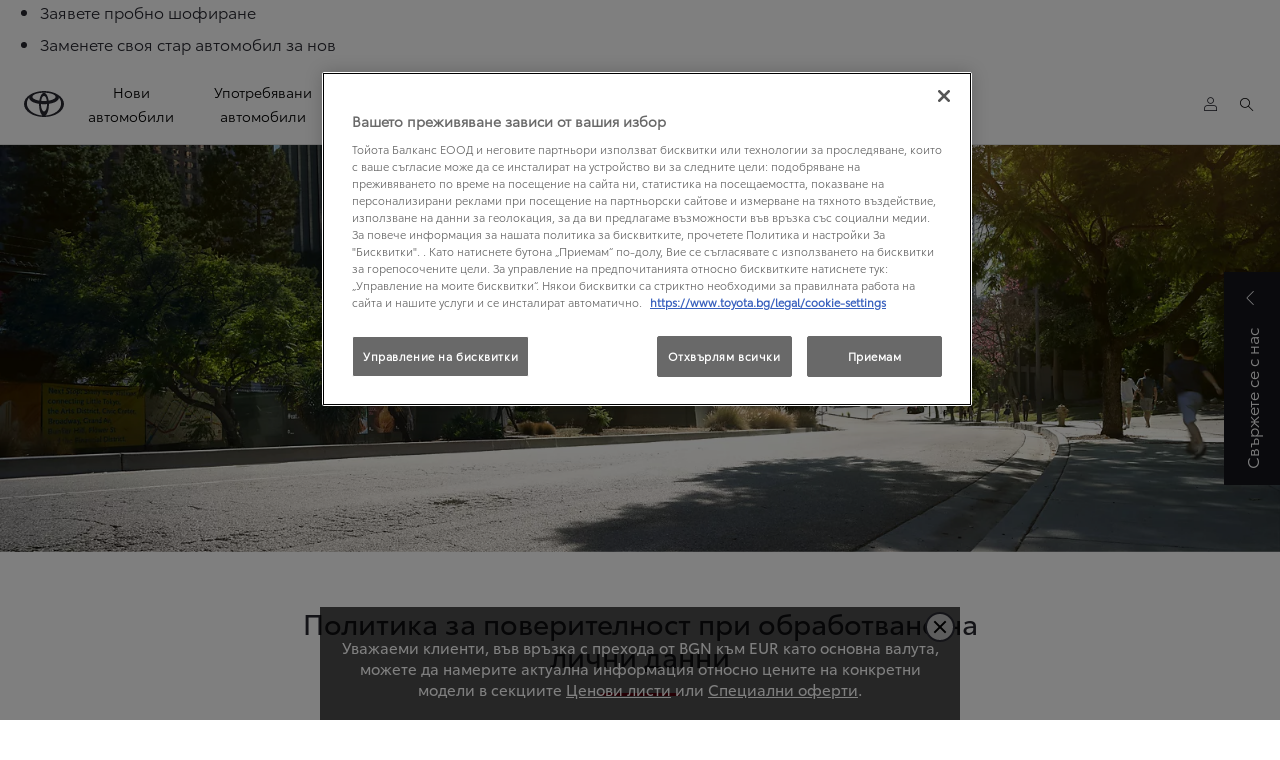

--- FILE ---
content_type: text/html;charset=utf-8
request_url: https://www.toyota.bg/legal/privacy-policy.html
body_size: 47598
content:


<!DOCTYPE HTML>
<html lang="bg" dir="ltr" data-country="bg" data-brand="toyota" class="dxp dxp-toyota">

<head>

    
        
    

    <meta charset="UTF-8"/>
    <meta name="template" content="article"/>
    <meta name="viewport" content="width=device-width, initial-scale=1"/>
    
    <meta name="format-detection" content="telephone=no"/>
    <meta name="robots" content="max-image-preview:large"/>

    <script defer="defer" type="text/javascript" src="https://rum.hlx.page/.rum/@adobe/helix-rum-js@%5E2/dist/micro.js" data-routing="evn=prod,tier=publish,ams=NV Toyota Motor Europe" integrity="" crossorigin="anonymous" data-enhancer-version="" data-enhancer-hash=""></script>
<link rel="preconnect" href="https://scene7.toyota.eu/"/>

    
        
    
        <link rel="preconnect" href="https://cdn.cookielaw.org/"/>
        
            <script type="text/javascript" src="https://cdn.cookielaw.org/consent/116945ef-2db3-4b27-b468-772e0402cd3c/OtAutoBlock.js">
            </script>
        
        <script src="https://cdn.cookielaw.org/scripttemplates/otSDKStub.js" type="text/javascript" charset="UTF-8" data-domain-script="116945ef-2db3-4b27-b468-772e0402cd3c" data-document-language="true">
        </script>
        <script type="text/javascript">
            function OptanonWrapper() { }
        </script>
    

        
    <script>
        (function(h,o,u,n,d) {
            h=h[d]=h[d]||{q:[],onReady:function(c){h.q.push(c)}}
            d=o.createElement(u);d.async=1;d.src=n
            n=o.getElementsByTagName(u)[0];n.parentNode.insertBefore(d,n)
        })(window,document,'script','https://www.datadoghq-browser-agent.com/eu1/v5/datadog-rum.js','DD_RUM')
        window.DD_RUM.onReady(function() {
            window.DD_RUM.setGlobalContextProperty('templateName','article');
            window.DD_RUM.setGlobalContextProperty('modelName','');
            window.DD_RUM.setGlobalContextProperty('sectionlv1','legal');
            window.DD_RUM.setGlobalContextProperty('category','content');
            window.DD_RUM.setGlobalContextProperty('subCategory','article');
            let botPattern = "(googlebot\/|bot|Googlebot-Mobile|Googlebot-Image|Google favicon|Mediapartners-Google|bingbot|slurp|java|wget|curl|Commons-HttpClient|Python-urllib|libwww|httpunit|nutch|phpcrawl|msnbot|jyxobot|FAST-WebCrawler|FAST Enterprise Crawler|biglotron|teoma|convera|seekbot|gigablast|exabot|ngbot|ia_archiver|GingerCrawler|webmon |httrack|webcrawler|grub.org|UsineNouvelleCrawler|antibot|netresearchserver|speedy|fluffy|bibnum.bnf|findlink|msrbot|panscient|yacybot|AISearchBot|IOI|ips-agent|tagoobot|MJ12bot|dotbot|woriobot|yanga|buzzbot|mlbot|yandexbot|purebot|Linguee Bot|Voyager|CyberPatrol|voilabot|baiduspider|citeseerxbot|spbot|twengabot|postrank|turnitinbot|scribdbot|page2rss|sitebot|linkdex|Adidxbot|blekkobot|ezooms|dotbot|Mail.RU_Bot|discobot|heritrix|findthatfile|europarchive.org|NerdByNature.Bot|sistrix crawler|ahrefsbot|Aboundex|domaincrawler|wbsearchbot|summify|ccbot|edisterbot|seznambot|ec2linkfinder|gslfbot|aihitbot|intelium_bot|facebookexternalhit|yeti|RetrevoPageAnalyzer|lb-spider|sogou|lssbot|careerbot|wotbox|wocbot|ichiro|DuckDuckBot|lssrocketcrawler|drupact|webcompanycrawler|acoonbot|openindexspider|gnam gnam spider|web-archive-net.com.bot|backlinkcrawler|coccoc|integromedb|content crawler spider|toplistbot|seokicks-robot|it2media-domain-crawler|ip-web-crawler.com|siteexplorer.info|elisabot|proximic|changedetection|blexbot|arabot|WeSEE:Search|niki-bot|CrystalSemanticsBot|rogerbot|360Spider|psbot|InterfaxScanBot|Lipperhey SEO Service|CC Metadata Scaper|g00g1e.net|GrapeshotCrawler|urlappendbot|brainobot|fr-crawler|binlar|SimpleCrawler|Livelapbot|Twitterbot|cXensebot|smtbot|bnf.fr_bot|A6-Indexer|ADmantX|Facebot|Twitterbot|OrangeBot|memorybot|AdvBot|MegaIndex|SemanticScholarBot|ltx71|nerdybot|xovibot|BUbiNG|Qwantify|archive.org_bot|Applebot|TweetmemeBot|crawler4j|findxbot|SemrushBot|yoozBot|lipperhey|y!j-asr|Domain Re-Animator Bot|AddThis|RyteBot|HeadlessChrome|PetalBot|Bytespider)";
            let regex = new RegExp(botPattern, 'i');
            let conditionalSampleRate = regex.test(navigator.userAgent) ? 0 : 100;
            window.DD_RUM.init({
                clientToken: 'pub9079bed42e3475155f88b711c44f89b7',
                applicationId: 'f4ced6d4-085e-4aaf-9978-cf101ec6abbd',
                site: 'datadoghq.eu',
                service: 'toyota-bulgaria-(prd)',
                env: 'prod',
                version: '0.163.5-RELEASE',
                sessionSampleRate: conditionalSampleRate,
                sessionReplaySampleRate: 20,
                trackUserInteractions: true,
                trackResources: true,
                trackLongTasks: true,
                defaultPrivacyLevel: 'mask-user-input',
            });

            window.DD_RUM.startSessionReplayRecording();
        })
    </script>


        

    
    <script>
        //Adobe Launch Embed Code
        (function (w, d, s) {
            var j = d.createElement(s);
            j.src = '//assets.adobedtm.com/57e62086a19e/7ac6a41c0df3/launch-627342fb0250.min.js';
            var headElement = d.head || (d.currentScript && d.currentScript.parentElement);
            //if async is allowed
            j.async = true;
            if(headElement){
                headElement.append(j);
            }else{
                var f = d.getElementsByTagName(s)[0];
                f.parentNode.insertBefore(j, f);
            }
        })(window, document, 'script');
    </script>

    
    <!--Requires to be empty-->

    

    <title>Политика за поверителност | Toyota България</title>

    <meta property="og:url" content="https://www.toyota.bg/legal/privacy-policy"/>
    <meta property="og:title" content="Политика за поверителност | Toyota България"/>

    
    
        <meta property="og:description" content="Моля, прочетете внимателно, за да разберете как Toyota използва вашите лични данни и как ние уважаваме и защитаваме вашата поверителност."/>
    
    
    
    <meta property="og:site_name" content="Toyota BG"/>
    <meta name="description" content="Моля, прочетете внимателно, за да разберете как Toyota използва вашите лични данни и как ние уважаваме и защитаваме вашата поверителност."/>

    
        <link rel="alternate" hreflang="ro-RO" href="https://www.toyota.ro/legal/privacy-policy"/>
    
        <link rel="alternate" hreflang="cs-CZ" href="https://www.toyota.cz/pravni-informace/zasady-ochrany-soukromi"/>
    
        <link rel="alternate" hreflang="sr-RS" href="https://www.toyota.rs/legal/privacy-policy"/>
    
        <link rel="alternate" hreflang="no-NO" href="https://www.toyota.no/legal/privacy-policy"/>
    
        <link rel="alternate" hreflang="hr-HR" href="https://www.toyota.hr/legal/privacy-policy"/>
    
        <link rel="alternate" hreflang="hr-BA" href="https://www.toyota.ba/legal/privacy-policy"/>
    
        <link rel="alternate" hreflang="ru-KZ" href="https://www.toyotakz.com/legal/privacy-policy"/>
    
        <link rel="alternate" hreflang="da-DK" href="https://www.toyota.dk/legal/privatlivspolitik"/>
    
        <link rel="alternate" hreflang="x-default" href="https://www.toyota-europe.com/legal/privacy-policy"/>
    
        <link rel="alternate" hreflang="pt-PT" href="https://www.toyota.pt/legal/politica-de-privacidade"/>
    
        <link rel="alternate" hreflang="sr-ME" href="https://www.toyotacg.me/legal/privacy-policy"/>
    
        <link rel="alternate" hreflang="it-CH" href="https://it.toyota.ch/legal/privacy-policy"/>
    
        <link rel="alternate" hreflang="en-IE" href="https://www.toyota.ie/legal/privacy-policy"/>
    
        <link rel="alternate" hreflang="lt-LT" href="https://www.toyota.lt/legal/privacy-policy"/>
    
        <link rel="alternate" hreflang="bg-BG" href="https://www.toyota.bg/legal/privacy-policy"/>
    
        <link rel="alternate" hreflang="pl-PL" href="https://www.toyota.pl/informacje-prawne/polityka-prywatnosci-danych"/>
    
        <link rel="alternate" hreflang="kk-KZ" href="https://kk.toyotakz.com/legal/privacy-policy"/>
    
        <link rel="alternate" hreflang="ka-GE" href="https://www.toyota.ge/legal/privacy-policy"/>
    
        <link rel="alternate" hreflang="en-CY" href="https://www.toyota.com.cy/legal/privacy-policy"/>
    
        <link rel="alternate" hreflang="nl-NL" href="https://www.toyota.nl/legal/privacyverklaring"/>
    
        <link rel="alternate" hreflang="sv-SE" href="https://www.toyota.se/legal/integritetspolicy"/>
    
        <link rel="alternate" hreflang="lv-LV" href="https://www.toyota.lv/legal/privacy-policy"/>
    
        <link rel="alternate" hreflang="sl-SI" href="https://www.toyota.si/legal/privacy-policy"/>
    
        <link rel="alternate" hreflang="uk-UA" href="https://www.toyota.ua/legal/privacy-policy"/>
    
        <link rel="alternate" hreflang="az-AZ" href="https://www.toyota.az/legal/privacy-policy"/>
    
        <link rel="alternate" hreflang="de-CH" href="https://de.toyota.ch/legal/privacy-policy"/>
    
        <link rel="alternate" hreflang="sq-XK" href="https://www.toyota-kosovo.com/legal/privacy-policy"/>
    
        <link rel="alternate" hreflang="hy-AM" href="https://www.toyota.am/legal/privacy-policy"/>
    
        <link rel="alternate" hreflang="sk-SK" href="https://www.toyota.sk/pravne-informacie/zasady-ochrany-osobnych-udajov"/>
    
        <link rel="alternate" hreflang="fr-CH" href="https://fr.toyota.ch/legal/privacy-policy"/>
    
        <link rel="alternate" hreflang="de-AT" href="https://www.toyota.at/legal/datenschutzbestimmungen"/>
    
        <link rel="alternate" hreflang="et-EE" href="https://www.toyota.ee/legal/privacy-policy"/>
    
        <link rel="alternate" hreflang="hu-HU" href="https://www.toyota.hu/jogi/adatvedelem"/>
    

    

    
        <link rel="canonical" href="https://www.toyota.bg/legal/privacy-policy"/>
    

    
    <meta property="og:type" content="website"/>
    <meta property="og:locale" content="bg_BG"/>
    <meta name="twitter:card" content="summary_large_image"/>
    
    <meta name="twitter:title" content="Политика за поверителност | Toyota България"/>
    <meta name="twitter:description" content="Моля, прочетете внимателно, за да разберете как Toyota използва вашите лични данни и как ние уважаваме и защитаваме вашата поверителност."/>

    

    
        <meta name="google-site-verification" content="Dl6lMgGUPfBnYb0kfi3KrEGbIFitJP2Grxz7XFojxKc"/>
    

    
    
    
        <script type="application/ld+json">{
  "@context": "http://schema.org",
  "@type": "Organization",
  "name": "Toyota България",
  "url": "https://www.toyota.bg",
  "logo": "https://www.toyota.bg/content/dam/logos/large-logo-toyota.jpeg",
  "sameAs": [
    "https://www.facebook.com/toyotabulgaria",
    "https://www.youtube.com/user/ToyotaBulgaria",
    "https://twitter.com/toyotabulgaria"
  ],
  "contactPoint": {
    "@type": "ContactPoint",
    "email": "toyota@contact.toyota.bg",
    "telephone": "+35970070044",
    "contactType": "customer support"
  }
}</script>
    


    

        <script type="application/ld+json">
            {
  "@context": "http://schema.org",
  "@type": "Article",
  "headline": "Privacy policy",
  "datePublished": "Mon Apr 14 09:53:20 UTC 2025",
  "author": "Toyota България",
  "publisher": {
    "@type": "Organization",
    "logo": "https://www.toyota.bg/content/dam/logos/large-logo-toyota.jpeg",
    "name": "Toyota България"
  },
  "dateModified": "Mon Apr 14 09:53:20 UTC 2025",
  "image": "https://scene7.toyota.eu/is/image/toyotaeurope/cor0003_bck"
}
        </script>

        

        <script type="application/ld+json">
            {
                "@context": "http://schema.org",
                "@type": "BreadcrumbList",
                "itemListElement": [{"@type":"ListItem","position":1,"name":"Правна политика на сайта | toyota българия","item":"https://www.toyota.bg/legal"},{"@type":"ListItem","position":2,"name":"Политика за поверителност | toyota българия","item":"https://www.toyota.bg/legal/privacy-policy"}]
            }
        </script>
    


    


    
     
          
     


    
    



    

    


    
    
    
        
        
        
            <link rel="stylesheet" type="text/css" href="/etc.clientlibs/dnb/clientlibs/clientlib-toyota.min.1276ebadae393a7feda11efccabc4bcd.css"/>
        
    
        
        
        
    
        
        
        
            <link rel="stylesheet" type="text/css" href="/etc.clientlibs/dxp/clientlibs/clientlib-toyota.min.ab48ec56713fd01f9a2709e9a8c87c86.css"/>
        
    
        
        
        
            <link rel="stylesheet" type="text/css" href="/etc.clientlibs/qt/clientlibs/clientlib-toyota.min.968d52237156ad3d46cce9e7fd450425.css"/>
        
    
        
        
        
            <link rel="stylesheet" type="text/css" href="/etc.clientlibs/retailers/clientlibs/clientlib-toyota.min.78ed85c3e917fe5e93a380602ab3ee4e.css"/>
        
    
    <!-- DXP-11832 temp return to old functionality - permanent fix to be added-->
    
    
<script src="/etc.clientlibs/clientlibs/granite/jquery.min.3e24d4d067ac58228b5004abb50344ef.js"></script>
<script src="/etc.clientlibs/clientlibs/granite/utils.min.899004cc02c33efc1f6694b1aee587fd.js"></script>



    <script data-ot-ignore src="/var/dxp/scripts/requirees.js?version=1027"></script>

    

    
    <link rel="apple-touch-icon" sizes="180x180" href="/etc.clientlibs/dxp-frontend-core/clientlibs/clientlib-toyota/resources/images/favicons/apple-touch-icon.png"/>
    <link rel="icon" type="image/png" sizes="32x32" href="/etc.clientlibs/dxp-frontend-core/clientlibs/clientlib-toyota/resources/images/favicons/favicon-32x32.png"/>
    <link rel="icon" type="image/png" sizes="16x16" href="/etc.clientlibs/dxp-frontend-core/clientlibs/clientlib-toyota/resources/images/favicons/favicon-16x16.png"/>
    <link rel="mask-icon" href="/etc.clientlibs/dxp-frontend-core/clientlibs/clientlib-toyota/resources/images/favicons/safari-pinned-tab.svg" color="#5bbad5"/>
    <meta name="msapplication-TileColor" content="#da532c"/>
    <meta name="theme-color" content="#ffffff"/>

    

    
        
            <link rel="preload" href="https://scene7.toyota.eu/is/image/toyotaeurope/cor0003_bck" as="image" imagesrcset="https://scene7.toyota.eu/is/image/toyotaeurope/cor0003_bck?qlt=80&amp;wid=1280&amp;fit=fit,1&amp;ts=20460 400w, https://scene7.toyota.eu/is/image/toyotaeurope/cor0003_bck?qlt=80&amp;wid=1280&amp;fit=fit,1&amp;ts=20460 800w, https://scene7.toyota.eu/is/image/toyotaeurope/cor0003_bck?qlt=80&amp;wid=1600&amp;fit=fit,1&amp;ts=20460 1600w" imagesizes="50vw"/>
        
    

    

    
        <script>
            if (!window.dxp) { window.dxp = {}; }
            if (!window.dxp.settings) { window.dxp.settings = {}; }
            window.dxp = {"settings":{"mapsUseMapboxSBS":"true","ssoRecaptchaKey":"6LcIX-MfAAAAAE522Esji4SIFAM1l_mKlReE5l1t","secondaryCurrencyCode":"BGN","osbHCaptchaKey":"e1907470-bb1a-4c18-8e50-20964bb02170","c2GatewayBaseUrl":"https://c1-apigateway-p1-uc.toyota-europe.com","currencyDecimals":"2","t1ClientEncapsulatedStylesUrl":"https://cp-common.toyota-europe.com/cp-client/styles/T1-style-extended-encapsulated.css","financeEnable":"true","ssoBaseUrl":"https://cp-toyota.toyota-europe.com/cp-toyota-sso","hidePricesBeforeDate":"2025-12-08","cpServices":"https://cp-services.toyota-europe.com","mapboxToken":"pk.eyJ1IjoidG95b3RhbW90b3JldXJvcGUtd2ViIiwiYSI6ImNrMnlwZXhxYzA5bzQzY29tZW1mM3k2c2MifQ.OFeUyBuJr_jRjNiTB-F3DA","CCISServer":"//images.toyota-europe.com","t1LegacyCssPath":"/cp-client/styles/T1-style-extended-encapsulated.css","cpCartItems":"/api/users/{uuid}/cart","otWhitelisted":"clientlibs/|/libs/dam/|/dxp-webcarconfig.toyota-europe.com/js/|/cp-toyota-sso/","ssoUseMicroService":"true","portalBaseUrl":"https://cp-toyota.toyota-europe.com","aceMigrationCpB2cAggrPrevHost":"cpb2csp.toyota-europe.com","losHost":"https://weblos.toyota-europe.com/","aemSchemaBaseUrl":"https://cp-common.toyota-europe.com","intlOverrideConfig":"{\"useGrouping\": true}","reverseCurrencyMultiplier":"false","enableP":"true","CCISHost":"//images.toyota-europe.com/bg","tokensPromo":"00000000-0000-0000-0000-000000000000","c1SupraBaseUrl":"","osbB2cAggrHost":"https://osb-b2c-aggregator.toyota-europe.com","customerPortal":"/customer/portal","orBaseUrl":"https://d3uadybk7v8gu7.cloudfront.net","cashCurrencyDecimals":"2","osbBaseUrl":"https://d1ljsy1hgbcg4x.cloudfront.net/b2c-ui","cpVehicleItems":"/vehicle/user/{uuid}/vehicles?services=uio&legacy=true","otpEnabled":"true","reCaptchaKey":"6Lc6qhkUAAAAAHExr0xcV2GEUxOjJ2fhyCrya4ZX-Mh5pzyPa4xHTv","t1LegacyFrontendBaseUrl":"https://cp-common.toyota-europe.com","hideQuickSpecs":"false","aceMigrationOsbB2cAggrHost":"https://osb-b2c-aggregator.toyota-europe.com","disableRecaptcha":"false","lastModified":"2026-01-06T09:07:24.109Z","cpB2cAggrHost":"cpb2cs.toyota-europe.com","ssoEnableSocialLogin":"false","ssoServiceUrl":"https://ssoms.toyota-europe.com","dDotDnaApi":"https://kong-proxy-aws.toyota-europe.com/dxp/forms/ddotdna","cpShoppingCartUrl":"/tme#/my-toyota/eStore/cart","nmscCode":"TBG","enableOsbLink":"true","enablePubhubForOwnerManuals":"true","downloadPdfBrochure":"/bin/api/dxp/pdf?tyCode=:configCode&country=:country&language=:language","commonPortalBaseUrl":"https://cp-common.toyota-europe.com","monthlyCurrencyDecimals":"2","cpUseMenuBuilderNav":"true","osbReCaptchaKey":"6LfzhjwUAAAAAMOHd0UU-ZNd45ssbeb9tRyxRu9e","ssoHCaptchaKey":"8cc6c238-eb36-49ae-9b10-f23446521f52","cpOrBaseUrl":"https://d3uadybk7v8gu7.cloudfront.net/customerportal/","ssoRecaptchaKeyInvisible":"6Lcf9hYlAAAAABCh8FWEjoo27nsquoGFC-zI05Kr","enabledExitGuardTemplates":"build,","cpIsNewDashBoardEnabled":"true","cpUseDashboardSavedCars":"true","defaultFinanceOption":"cash","osbTridionBaseUrl":"https://dcoaaeoxsqbgx.cloudfront.net","useDealerfinderV2":"true","cpAppIDApple":"1020262732","c1ImagesHost":"//img-optimize.toyota-europe.com/","otpHost":"https://cp-otp.toyota-europe.com","cpCommonUrl":"https://cp-common.toyota-europe.com","temp":"temp","aceMigrationCpB2cAggrHost":"cpb2cs.toyota-europe.com","c1GatewayBaseUrl":"https://c1-apigateway-p1.toyota-europe.com","ssoAutoRedirectCustomerPortalExceptions":"/online-service-booking;/recall;/online-service-appointment","captchaType":"hcaptcha","logTracking":"true","cpBaseUrl":"https://d21f9zpntjvs3z.cloudfront.net","crossOriginScripttagExclusions":"toyota-europe.com|cloudfront.net|toyota-fs.com|toyota.finance.makolab.com","osbB2bAggrHost":"https://osb-b2b-aggregator.toyota-europe.com","enableCarDbTokens":"true","ssoRedesignBaseUrl":"https://cp-common.toyota-europe.com/cp-ui-sso","secondaryCurrencyDecimals":"2","aceMigrationOsbB2bAggrHost":"https://osb-b2b-aggregator.toyota-europe.com","orFiltersResultPage":"/new-cars","showPrice":"true","recallCheckerUrl":"/owners/maintenance-services/recall","cpAppIDAndroid":"com.touaregs.toyota","aceKongBaseUrl":"https://kong-proxy-intranet.toyota-europe.com/","useI18nFallback":"false","currencyCode":"BGN","brand":"toyota","cardbImageHost":"//t1-carassets.toyota-europe.com/","checkoutFinanceEsalesHost":"https://amd.esales.toyota-fs.com","environment":"production","isFragment":"false","isProduction":"true","loadSaveHost":"//ccsave.toyota-europe.com/config","loadSaveServer":"//ccsave.toyota-europe.com/","carconfigUrlWebsite":"","country":"bg","fullCountry":"bulgaria","dealer":{"mapBoxToken":"pk.eyJ1IjoidG95b3RhbW90b3JldXJvcGUtd2ViIiwiYSI6ImNrNmtpY2R1YTA0YW8zb2xzMzNkaDNxaTMifQ.LHbDy1LeUYXAgS7FJG-VOQ","dealerApi":"https://kong-proxy-intranet.toyota-europe.com/dxp/dealers/api/","alternativeCountry":"","enableApproximate":false,"distanceUnit":"km","extraCountries":"","hideDealerNumbers":false,"hideServicesDealerfinder":false,"limitSearchDistance":"","searchResultCount":10,"showCountryPolygons":true,"showMyLocationPin":false,"findDealerLabel":"Открийте търговец","searchPlaceholderLabel":"Търсене","searchByLocationLabel":"Търсене по локация","searchByDealerName":"Търсене по име на търговец","useMyCurrentLocationLabel":"Използвай локацията ми в момента","filterLabel":"Филтър","updateLabel":"Въведете търговец","retailerInformationLabel":"Информация за търговец","servicesAndOpeningHoursLabel":"Работно време","getDirectionsLabel":"Упътване","saveToMyToyotaLabel":"Запази в MyToyota","selectDealerLabel":"Изберете търговец","showMoreLabel":"Покажи повече информация","moreInformationLabel":"Още информация","lessInformationLabel":"По-малко информация","retailerDoesNotAcceptOnlineBookingLabel":" Търговецът не приема онлайн резервации *","telLabel":"Телефон *","faxLabel":"Факс *","whatsappLabel":"WhatsApp *","noLocationsFoundMessage":"Локацията не е намерена","noDealerFoundMessage":"Търговеца не е намерен","searchKeywordTooShortMessage":"Търсената дума е много кратка"},"flexibility":{"currencyMultiplier":1.95583,"swopPrices":false,"dualCurrencyEnable":true},"ecoLabelpopup":{},"legalbanner":{"title":"Short disclaimer","image":{}},"T1ImagesServer":"https://img-optimize.toyota-europe.com/","kongBaseUrl":"https://kong-proxy-intranet.toyota-europe.com/"},"config":{},"labels":{"disclaimerNedc":"NEDC дисклеймър","uscNonApproved":"Non-approved","readLess":"Прочетете по-малко","ariaSliderMaxValue":"максимална стойност: {value}","uscManufacturerWarrantyValidUntil":"Valid until: {value}","uscManufacturerWarrantyKmLimit":"KM Limit: {value}","disclaimerWLTP":"WLTP дисклеймър","uscPrivatelySold":"Privately sold","ariaSliderMaxValueTitleLabel":"Плъзгач {value} максимум","multipleEngineOptions":"С няколко опции за двигател","edit":"променете","uscApproved":"Approved","dualCurrencyDisclaimer":"Превалутирането на цените от EURO в левове се извършва по официалния курс на Българската народна банка, като {value} лева. След превалутиране получената сума се закръглява до втория знак след десетичната запетая на базата на третия знак след десетичната запетая, в съответствие с правилата на Закона за въвеждане на еврото в Република България. ","viewAll":"вижте всички","hybrid":"Хибрид","petrol":"Бензин","genericOrErrorTitle":"Нещо се обърка и не можем да обработим заявката ви.","forms.searchNoResults":"Няма резултати от търсенето","validFromUntilDate":"Валидни от до","ariaSliderMinValueTitleLabel":"Плъзгач {value} минимум","validFromDate":"Валидни като изкл.","lastModified":"2025-12-12T07:59:10.517Z","uscCashPriceDisclaimer":"Цената в евро е изчислена въз основа на фиксинга на БНБ (EUR=1.95583 BGN), със закръгляне на крайната цена до втория знак след десетичната запетая, съгласно математическото правило.","uscManufacturerWarrantyNone":"None","disclaimerNEDC":"NEDC дисклеймър","diesel":"Дизел","submit":"Изпрати","ariaToggleEtaTooltip":"Toggle ETA Tooltip","uscManufacturerWarrantyExpired":"Expired","genericOrErrorSubtitle":"Работим, за да отстраним този проблем възможно най-скоро. Моля, опреснете страницата и опитайте отново по-късно.","readMore":"Прочетете повече","disclaimerCorrelatedNedc":"Съотвестващ NEDC дисклеймър","ariaSliderMinValue":"мин. стойност: {стойност}","close":"Затваряне","uscManufacturerWarrantyUnspecified":"Unspecified","Enter Dealer":"Въведете търговец","fuelCell":"Водород-Електрически","uscCashPriceFormat":"%s","more":"повече","electric":"Електрически","selectOff":"изкл.","uscSpecLabelYes":"Да","uscExclVatCashPriceFormat":"% без&nbsp;ДДС","uscSpecLabelNo":"Не","disclaimerCorrelatedNEDC":"Съотвестващ NEDC дисклеймър","plugin":"Plug-In Hybrid","printPrintedOn":"Отпечатано върху","disclaimerWltp":"WLTP дисклеймър","selectOn":"вкл.","dimensions":"Размери"}};
            window.dxp.settings.culture = {"name":"bg-BG","englishName":"Bulgarian","nativeName":"български","language":"bg","numberFormat":{"negativeInfinity":"- безкрайност","positiveInfinity":"+ безкрайност","percent":{".":",",",":" "},"currency":{"pattern":["-n $","n $"],"symbol":"лв.","iso":"BGN",".":",",",":" ","decimals":2},"secondaryCurrency":{"pattern":["-n $","n $"],"symbol":"€","iso":"EUR",".":",",",":" ","decimals":2},".":",",",":" "},"calendars":{"standard":{"/":".","firstDay":1,"days":{"names":["неделя","понеделник","вторник","сряда","четвъртък","петък","събота"],"namesAbbr":["нед","пон","вт","ср","четв","пет","съб"],"namesShort":["н","п","в","с","ч","п","с"]},"months":{"names":["януари","февруари","март","април","май","юни","юли","август","септември","октомври","ноември","декември",""],"namesAbbr":["ян","февр","март","апр","май","юни","юли","авг","септ","окт","ноември","дек",""]},"AM":null,"PM":null,"eras":[{"name":"след новата ера","start":null,"offset":0}],"patterns":{"d":"d.M.yyyy 'г.'","D":"dd MMMM yyyy 'г.'","t":"HH:mm 'ч.'","T":"HH:mm:ss 'ч.'","f":"dd MMMM yyyy 'г.' HH:mm 'ч.'","F":"dd MMMM yyyy 'г.' HH:mm:ss 'ч.'","M":"dd MMMM","Y":"MMMM yyyy 'г.'"}}}};
            window.dxp.settings.language = "bg";
            window.dxp.settings.country = "bg";
            window.dxp.settings.brand = "toyota";
            window.dxp.settings.forms = {};

            if (!window.T1) { window.T1 = {}; }
            window.T1.settings = window.dxp.settings;
            window.T1.labels = window.dxp.labels;
            if ("true" !== "true") {
                window.L1 = window.T1;
            }
        </script>
    

    

    
        <script data-ot-ignore type="text/javascript" crossorigin="anonymous" src="/etc.clientlibs/dxp/clientlibs/clientlib-dependencies.min.961844e05a76c364a0525b0f52801cc9.js"></script>
    

    
        <style>
            
        </style>
    

    

    

    
        
  

<style>
    microfrontend-error {
        display: flex;
    }
</style>

<style id="microfrontend-error-style">
    .error-banner {
        border: 1px solid #f5d0d0;
        background: linear-gradient(to right, #fff5f5, #fff7f7);
        border-radius: 8px;
        padding: 20px 20px 3px;
        margin: 20px 0;
        width: 100%;
        max-width: 100%;
        overflow: hidden;
        box-shadow: 0 2px 4px rgba(0, 0, 0, 0.05);
        text-align: left;
    }

    .error-banner button {
        all: unset;
    }

    .error-header {
        display: flex;
        align-items: flex-start;
        justify-content: space-between;
        gap: 12px;
        margin-bottom: 12px;
    }

    .error-icon-container {
        display: flex;
        flex-grow: 1;
        justify-content: center;
        align-items: center;
        gap: 12px;
    }

    .error-icon {
        color: #e53e3e;
        margin-top: 2px;
        flex-shrink: 0;
    }

    .error-title {
        flex-grow: 1;
        color: #c53030;
        font-weight: 600;
        font-size: 22px;
        margin: 0;
        line-height: 1.2;
    }

    .technical-title {
        display: block;
        color: #c53030;
        font-size: 14px;
        font-family: monospace;
        margin: 6px 0 8px 0;
        padding: 4px 8px;
        padding-left: 32px;
    }

    .error-subtitle {
        color: #c53030;
        font-size: 14px;
        font-weight: 500;
        margin: 8px 0 4px 0;
    }

    .error-description {
        color: #c53030;
        font-size: 14px;
        line-height: 1.5;
        margin: 12px 0;
        padding-left: 32px;
    }

    .error-metadata {
        margin-top: 8px;
        padding-left: 32px;
    }

    .metadata-title {
        font-size: 12px;
        text-transform: uppercase;
        letter-spacing: 0.05em;
        color: #c53030;
        font-weight: 500;
        margin-bottom: 8px;
    }

    .metadata-content {
        background-color: rgba(254, 215, 215, 0.8);
        padding: 12px;
        border-radius: 6px;
        font-family: monospace;
        font-size: 12px;
        overflow-x: auto;
        border: 1px solid rgba(254, 178, 178, 0.8);
    }

    .metadata-item {
        display: flex;
        margin-bottom: 6px;
    }

    .metadata-item:last-child {
        margin-bottom: 0;
    }

    .metadata-key {
        font-weight: 600;
        min-width: 120px;
        color: #c53030;
    }

    .metadata-value {
        color: #742a2a;
    }

    .stacktrace-content {
        white-space: pre;
        color: #742a2a;
    }

    .backoffice-caption {
        margin-top: 3px;
        font-size: 12px;
        color: #718096;
        font-style: italic;
        padding-top: 8px;
        display: flex;
        align-items: center;
        justify-content: center;
    }

    .error-banner .toggle-details {
        font-style: italic;
        font-size: 12px;
        color: #742a2a;
        text-decoration: underline;
        cursor: pointer;
    }

    .backoffice-badge {
        padding: 2px 8px;
        border-radius: 9999px;
        font-size: 10px;
        text-transform: uppercase;
        letter-spacing: 0.1em;
        font-weight: 500;
    }

    .collapsible {
        transition: max-height 500ms ease-in-out;
        max-height: 0px;
        overflow: hidden;
    }

    .collapsible.open {
        max-height: fit-content;
    }
</style>
<script>

    const sheet = new CSSStyleSheet();
    const styleScript = document.querySelector("#microfrontend-error-style");
    sheet.replaceSync(styleScript.innerHTML);
    styleScript.remove();

    class MicrofrontendError extends HTMLElement {
        static get observedAttributes() {
            return ['title', 'description', 'technical-title', 'metadata', 'default-open'];
        }

        constructor() {
            super();
            const shadowRoot = this.attachShadow({ mode: 'open' });
            shadowRoot.adoptedStyleSheets.push(sheet);
        }

        connectedCallback() {
            this.getAttribute('default-open') === 'true' ? this.open = true : this.open = false;
            this.render();
        }

        attributeChangedCallback(name, oldValue, newValue) {
            this.render();
        }

        getMetadataHtml() {
            try {
                const metadata = JSON.parse(this.getAttribute('metadata') ?? '{}');

                if (Object.keys(metadata).length === 0) {
                    return '';
                }

                return Object.entries(metadata).map(([key, value], index) => {
                    const isNotLast = index !== Object.entries(metadata).length - 1;

                    return `<div class="metadata-item" style="margin-bottom: ${isNotLast ? '6px' : '0px'}">
                        <span class="metadata-key">${key}:</span>
                        <span class="metadata-value">${value}</span>
                    </div>`;
                }).join("");
            } catch (e) {
                console.debug("Unable to parse metadata", e);
                return '';
            }
        }

        getDescriptionHtml() {
            const description = this.getAttribute('description');

            return description ? "<div class=\"error-description\">" + description.replaceAll('\\n', "<br>") + "</div>" : "";
        }

        getTechnicalTitleHtml() {
            const technicalTitle = this.getAttribute('technical-title');

            if (!technicalTitle) {
                return '';
            }

            return `<div class="technical-title">Error: ` + technicalTitle + `</div>`;
        }

        render() {
            const title = this.getAttribute('title') || "Undefined title";
            const metadata = this.getMetadataHtml();
            const stacktrace = this.getAttribute("stacktrace");

            this.shadowRoot.innerHTML = `
                <div class="error-banner">
                    <div class="error-header">
                        <div class="error-icon-container">
                            <svg class="error-icon" xmlns="http://www.w3.org/2000/svg" width="24" height="24" viewBox="0 0 24 24" fill="none" stroke="currentColor" stroke-width="2" stroke-linecap="round" stroke-linejoin="round"><circle cx="12" cy="12" r="10"/><line x1="12" x2="12" y1="8" y2="12"/><line x1="12" x2="12.01" y1="16" y2="16"/></svg>
                            <h4 class="error-title">${title}</h4>
                            <button class="toggle-details">Toggle details</button>
                        </div>
                    </div>
                    <div class="collapsible ${this.open ? ' open' : ''}">`
                        + this.getTechnicalTitleHtml()
                        + this.getDescriptionHtml()
                         + (metadata ? `<div class="error-metadata">
                             <div class="metadata-title">Error Metadata</div>
                             <div class="metadata-content">` + metadata + "</div>"+
                        "</div>" : "")
                        + (stacktrace ? `<div class="error-metadata">
                              <div class="metadata-title">Stack Trace</div>
                              <div class="metadata-content stacktrace-content">`
                                + stacktrace.replaceAll('\\n', "<br>")
                              +`\n&lt;hidden stacktrace&gt;</div>
                            </div>` : '')
                    + `</div>
                    <div class="backoffice-caption">
                    <span class="backoffice-badge">this will only be showed in author mode, end user won't see this error</span>
                </div>
            </div>`;


            this.shadowRoot.querySelector("button.toggle-details").addEventListener("click", this.toggle.bind(this));
        }

        toggle() {
            this.open = !this.open;
            const collapsible = this.shadowRoot.querySelector(".collapsible");

            if (this.open) {
                if (!collapsible.className.includes("open")) {
                    collapsible.className += " open";
                }
            } else {
                collapsible.className = collapsible.className.split(/\s+/).filter(cls => cls !== 'open').join(" ");
            }
        }
    }

    customElements.define('microfrontend-error', MicrofrontendError);

</script>


  
  

    

</head>

<body class="article page basicpage">
    



<div class="cmp-btn btn-primary skip-to-main-content">
  
  

    
    
        
            <a data-gt-label="Преминаване към основното съдържание." class="btn-text skip-to-main-content-link  " href="#Преминаване-към-основното-съдържание." target="_self" data-gt-componentname="button" data-gt-componentgroup="content" data-gt-name="ctaevent" aria-label="">
                <span class="btn-text l-cta-text">Преминаване към основното съдържание.
                    
                </span>
                
                
                
    

                
    <span class="sr-only"> (Натиснете Enter)</span>

            </a>
        
        
    
    
    

    

</div>

    
    

    

        
    
        <!-- Tagging data layer object -->
        <script>
            window.tngaDataLayer = {};
            window.tngaDataLayer.page = {"sectionlv1":"legal","sectionlv2":"privacy-policy","sectionlv3":"","language":"bg","category":"content","subCategory":"article"};
            window.tngaDataLayer.page.versions = {"aem-release": "0.163.5-RELEASE"};
            window.tngaDataLayer.product = [{}];
            window.tngaDataLayer.dsmMetadata = {};
            var userProfile = localStorage["com.toyota.tme.user.customerProfile"];
            window.tngaDataLayer.userinfo = {"status": "loggedoff"};
            if(userProfile){
                window.tngaDataLayer.userinfo = {
                    "status": "loggedin",
                    "userId": (JSON.parse(userProfile) || {}).uuid
                };
            }
        </script>
    

        
    
    <!-- Google Tag Manager -->
    <script>(function (w, d, s, l, i) {
            w[l] = w[l] || [];
            w[l].push({
                'gtm.start':
                    new Date().getTime(), event: 'gtm.js'
            });
            var f = d.getElementsByTagName(s)[0],
                j = d.createElement(s), dl = l != 'dataLayer' ? '&l=' + l : '';
            j.async = true;
            j.src =
                'https://www.googletagmanager.com/gtm.js?id=' + i + dl;
            f.parentNode.insertBefore(j, f);
        })(window, document, 'script', 'dataLayer', 'GTM-M888SFJ');</script>
    <!-- End Google Tag Manager -->
    

    


    
    
        


    <header class="header dxp-header position-fixed bg-white w-100">
        

    
        <nav id="cmp-preferred-retailer-navigation" class="cmp-preferred-retailer-navigation js-preferred-retailer-navigation cmp-preferred-dealer-navigation js-preferred-dealer-navigation
              " aria-label="retailer navigation">
            <ul class="cmp-preferred-retailer-navigation__items">
                <li class="cmp-preferred-retailer-navigation__item">
                    <a class="cmp-preferred-retailer-navigation__link" target="_self" data-gt-name="navevent" data-gt-componentname="preferred-retailer-navigation" data-gt-componentgroup="header" data-gt-action="click-navigation" data-gt-label="internal-link" href="https://www.toyota.bg/forms/test-drive">
                        
                        Заявете пробно шофиране
                        
                    </a>
                </li>
            
                <li class="cmp-preferred-retailer-navigation__item">
                    <a class="cmp-preferred-retailer-navigation__link" target="_self" data-gt-name="navevent" data-gt-componentname="preferred-retailer-navigation" data-gt-componentgroup="header" data-gt-action="click-navigation" data-gt-label="internal-link" href="https://www.toyota.bg/forms/tradein">
                        
                        Заменете своя стар автомобил за нов
                        
                    </a>
                </li>
            </ul>
            <div class="cmp-preferred-retailer-navigation__item-retailer d-none">
                
                <a class="cmp-preferred-retailer-navigation__link cmp-preferred-retailer-navigation__link--button js-preferred-retailer-navigation-button" href="#" data-gt-name="navevent" data-gt-componentname="preferred-retailer-navigation" data-gt-componentgroup="header" data-gt-action="click-navigation" data-gt-label="preferred-dealer">
                    <em class="cmp-preferred-retailer-navigation__link--button--icon js-icon" aria-hidden="true"></em>
                    <span class="cmp-preferred-retailer-navigation__link--button--label js-label">Dealer Name</span>
                </a>
            </div>
        </nav>
    

    


        
            
            
            


    


<nav role="navigation" id="cmp-top-navigation" aria-label="Основно меню" class="primary-navigation container-fluid d-flex justify-content-xl-between align-items-center w-100 " data-gt-name="navevent" data-gt-componentGroup="header" data-gt-componentName="primary-navigation">
    <div class="primary-navigation__left-hand align-items-center d-flex px-0">
        <div class="brand-logo-wrapper align-items-center d-flex mr-4 hide-when-mobile-menu-opened">
            <a href="https://www.toyota.bg" aria-label="Към заглавната страница" class="brand-logo" data-gt-action="click-logo" data-gt-label="https://www.toyota.bg">
            </a>
        </div>
        <div class="primary-navigation__mobile-header d-none justify-content-between search position-fixed w-100 bg-white">
            <div class="selected-menu js-selected-mobile-menu d-xl-none align-items-center">
                <button class="primary-navigation__mobile-header__back-menu js-selected-menu-back-btn" data-gt-action="click-back" data-gt-label="level2">
                        <i aria-hidden="true" class="dxp-icon icon-Chevron_Left-small"></i>
                        <span class="sr-only">Навигация предишен екран</span>
                </button>
                <span class="js-selected-item"></span>
            </div>
            <div class="primary-navigation__mobile-header__search-wrapper">
                

<div class="cmp-searchicon cmp-searchicon-v2">
    <button type="button" class="cmp-searchicon-search cmp-btn l-listItem-text d-flex align-items-center" aria-label="Търсене" aria-controls="searchOverlayId" aria-haspopup="dialog" aria-expanded="false">
        <i aria-hidden="true" class="m-0 dxp-icon icon-Search-small"></i>
    </button>
    <div class="d-none cmp-searchicon-overlay position-fixed" data-test-id="searchOverLayer" aria-label="Търсачка" role="dialog" aria-modal="true" aria-hidden="true">
        
    

    <div>
        <div class="cmp-searchicon-container cmp-searchicon-container-v2 d-flex col-12 " data-is-rtl="false">
            <div class="row brand-logo mx-4 d-none d-lg-block mt-4"></div>
            <div class="col-6 d-none d-lg-inline-block"></div>
            <div class="row flex-grow-1 d-flex flex-column">
                <div class="d-flex">
                    <div class="search-box-container">
                        <div class="search-box" role="search">
                            
                            <button type="button" class="cmp-search-input-search-icon">
                                <i aria-hidden="true" class="dxp-icon icon-Search-small"></i>
                                <span class="sr-only">
                                    Click to search
                                </span>
                            </button>
                            <input id="search-input-primarynavigation_f23caeaa-0c9a-493c-8d0c-dfaae188e827" class="cmp-search-input l-sub-micro-text" type="search" placeholder="Въведете текст за търсене" aria-label="Търсене" role="searchbox"/>
                            <label class="sr-only" for="search-input-primarynavigation_f23caeaa-0c9a-493c-8d0c-dfaae188e827">
                                Въведете текст за търсене
                            </label>

                            <button type="reset" class="cmp-control control-reset invisible">
                                <i aria-hidden="true" class="dxp-icon icon-Close-small"></i>
                                <span class="sr-only">
                                    Изчистване на полето за търсене
                                </span>
                            </button>
                        </div>
                    </div>

                    <button class="search-button col-auto align-self-center align-items-center px-4">
                        
                        <span class="cmp-searchicon-cancel t-milli-text">
                          
                        </span>
                    </button>
                </div>
                

                <div class="search-results d-none mt-4" data-test-id="searchSuggestion" role="listbox" data-search-results-page="https://www.toyota.bg/search-results" data-root="/content/toyota/bulgaria/bg/legal/privacy-policy">
                </div>
            </div>
        </div>
    </div>

    </div>
</div>
            </div>
            <button class="js-toggle-mobile-menu js-close-mobile-menu primary-navigation__mobile-header__close-menu primary-navigation__icon--left" data-gt-action="close-menu" data-gt-label="$navigationLevel">
                <i aria-hidden class="dxp-icon icon-Close-small"></i>
                <span class="sr-only">Затворете менюто</span>
            </button>

        </div>
        <div class="primary-navigation__first-level d-flex flex-column flex-grow-1 justify-content-between">
            <ul class="primary-navigation__first-level__links list-unstyled mb-0 p-0 d-none d-xl-flex ">
                <li class="primarynavigationitem primary-navigation__dxp-mega-menu">
                    


    


<button data-gt-action="click-navigation" data-gt-label="level1:Нови автомобили" class="main-nav-link l-listItem-text d-flex justify-content-between align-items-center position-relative js-has-children" aria-label="Кликнете тук, за да разпънете елемента" aria-haspopup aria-controls="504731fa-7ba1-428f-9b36-77ea5b8b085d" aria-expanded="false">
    <span>Нови автомобили</span>
    <i aria-hidden class="dxp-icon d-xl-none icon-chevron-mobile icon-Chevron_Right-small">
    </i>
</button>

<div id="504731fa-7ba1-428f-9b36-77ea5b8b085d" aria-hidden="true" tabindex="-1" class="primary-navigation__second-level position-fixed d-xl-none w-100 bg-white">
    <div data-react-component="megaMenu" data-react-props="{&#34;megaMenuPath&#34;:&#34;/bin/api/dxp/megamenu.toyota.bulgaria.bg.L2NvbnRlbnQvdG95b3RhL2J1bGdhcmlhL2JnL2hlYWRlci1hbmQtZm9vdGVyLXYy.json&#34;,&#34;dictionary&#34;:{&#34;all&#34;:&#34;Всички автомобили&#34;,&#34;megaMenuA11yRadioGroupCarTypesLabel&#34;:&#34;megaMenuA11yRadioGroupCarTypesLabel&#34;,&#34;buyOnline&#34;:&#34;Резервирай онлайн&#34;,&#34;availableToBuyOnline&#34;:&#34;Резервирай онлайн&#34;,&#34;totalPrice&#34;:&#34;Цена&#34;,&#34;navigationA11ySelectFilter&#34;:&#34;Филтриране на навигационното меню&#34;,&#34;opensInNewWindow&#34;:&#34;Opens in new window&#34;,&#34;electric&#34;:&#34;Електрически&#34;,&#34;allElectric&#34;:&#34;Изцяло електрически&#34;,&#34;licenseFee&#34;:&#34;Такса &#34;,&#34;orLease&#34;:&#34;Или на лизинг&#34;,&#34;hideFinanceTooltip&#34;:false,&#34;a11yGoTo&#34;:&#34;Отидете на&#34;,&#34;legalText&#34;:&#34;Правна информация&#34;,&#34;hybrid&#34;:&#34;Хибриди&#34;,&#34;legalbanner&#34;:{&#34;title&#34;:&#34;Short disclaimer&#34;},&#34;month&#34;:&#34;Месец&#34;,&#34;a11yReadMoreAbout&#34;:&#34;Прочетете още за&#34;,&#34;preOrder&#34;:&#34;Предварителна резервация&#34;,&#34;from&#34;:&#34;От&#34;,&#34;chooseYourCategory&#34;:&#34;Изберете категория&#34;,&#34;closeMobileMenu&#34;:&#34;Затворете менюто&#34;}}">
        <div class="skeleton-container">
            <div class="mega-menu-skeleton menu-content">
                <div class="mega-menu-skeleton__filters skeleton-item"></div>
                <div class="mega-menu-skeleton__div d-flex flex-column flex-xl-row">
                    <div class="mega-menu-skeleton__car-list cards skeleton-item"></div>
                    <div class="mega-menu-skeleton__promoted-section promoted skeleton-item"></div>
                </div>
            </div>
        </div>
        <div class="megaMenu-links">
            <div class="dxp-mega-menu__car-list">
                <a class="dxp-mega-menu__card dxp-mega-menu__card-promo position-relative" data-gt-componentname="primary-navigation" data-gt-componentgroup="header" data-gt-name="navevent" data-gt-action="click-promo-card" data-gt-label="Aygo X" href="https://www.toyota.bg/new-cars/aygo-x">Aygo X</a>
            
                <a class="dxp-mega-menu__card dxp-mega-menu__card-promo position-relative" data-gt-componentname="primary-navigation" data-gt-componentgroup="header" data-gt-name="navevent" data-gt-action="click-promo-card" data-gt-label="New Aygo X" href="https://www.toyota.bg/new-cars/coming-soon/aygo-x">New Aygo X</a>
            
                <a class="dxp-mega-menu__card dxp-mega-menu__card-promo position-relative" data-gt-componentname="primary-navigation" data-gt-componentgroup="header" data-gt-name="navevent" data-gt-action="click-promo-card" data-gt-label="Yaris" href="https://www.toyota.bg/new-cars/yaris">Yaris</a>
            
                <a class="dxp-mega-menu__card dxp-mega-menu__card-promo position-relative" data-gt-componentname="primary-navigation" data-gt-componentgroup="header" data-gt-name="navevent" data-gt-action="click-promo-card" data-gt-label="Yaris Cross" href="https://www.toyota.bg/new-cars/yaris-cross">Yaris Cross</a>
            
                <a class="dxp-mega-menu__card dxp-mega-menu__card-promo position-relative" data-gt-componentname="primary-navigation" data-gt-componentgroup="header" data-gt-name="navevent" data-gt-action="click-promo-card" data-gt-label="Corolla Хечбек" href="https://www.toyota.bg/new-cars/corolla-hatchback">Corolla Хечбек</a>
            
                <a class="dxp-mega-menu__card dxp-mega-menu__card-promo position-relative" data-gt-componentname="primary-navigation" data-gt-componentgroup="header" data-gt-name="navevent" data-gt-action="click-promo-card" data-gt-label="Corolla" href="https://www.toyota.bg/new-cars/corolla-sedan">Corolla</a>
            
                <a class="dxp-mega-menu__card dxp-mega-menu__card-promo position-relative" data-gt-componentname="primary-navigation" data-gt-componentgroup="header" data-gt-name="navevent" data-gt-action="click-promo-card" data-gt-label="Corolla Touring Sports" href="https://www.toyota.bg/new-cars/corolla-touring-sports">Corolla Touring Sports</a>
            
                <a class="dxp-mega-menu__card dxp-mega-menu__card-promo position-relative" data-gt-componentname="primary-navigation" data-gt-componentgroup="header" data-gt-name="navevent" data-gt-action="click-promo-card" data-gt-label="Camry" href="https://www.toyota.bg/new-cars/camry">Camry</a>
            
                <a class="dxp-mega-menu__card dxp-mega-menu__card-promo position-relative" data-gt-componentname="primary-navigation" data-gt-componentgroup="header" data-gt-name="navevent" data-gt-action="click-promo-card" data-gt-label="Prius Plug-in" href="https://www.toyota.bg/new-cars/prius-plugin">Prius Plug-in</a>
            
                <a class="dxp-mega-menu__card dxp-mega-menu__card-promo position-relative" data-gt-componentname="primary-navigation" data-gt-componentgroup="header" data-gt-name="navevent" data-gt-action="click-promo-card" data-gt-label="Toyota C-HR" href="https://www.toyota.bg/new-cars/new-toyota-c-hr">Toyota C-HR</a>
            
                <a class="dxp-mega-menu__card dxp-mega-menu__card-promo position-relative" data-gt-componentname="primary-navigation" data-gt-componentgroup="header" data-gt-name="navevent" data-gt-action="click-promo-card" data-gt-label="Corolla Cross" href="https://www.toyota.bg/new-cars/corolla-cross">Corolla Cross</a>
            
                <a class="dxp-mega-menu__card dxp-mega-menu__card-promo position-relative" data-gt-componentname="primary-navigation" data-gt-componentgroup="header" data-gt-name="navevent" data-gt-action="click-promo-card" data-gt-label="RAV4" href="https://www.toyota.bg/new-cars/rav4">RAV4</a>
            
                <a class="dxp-mega-menu__card dxp-mega-menu__card-promo position-relative" data-gt-componentname="primary-navigation" data-gt-componentgroup="header" data-gt-name="navevent" data-gt-action="click-promo-card" data-gt-label="RAV4 Plug-in Hybrid" href="https://www.toyota.bg/new-cars/rav4-plugin">RAV4 Plug-in Hybrid</a>
            
                <a class="dxp-mega-menu__card dxp-mega-menu__card-promo position-relative" data-gt-componentname="primary-navigation" data-gt-componentgroup="header" data-gt-name="navevent" data-gt-action="click-promo-card" data-gt-label="Toyota bZ4X" href="https://www.toyota.bg/new-cars/bz4x">Toyota bZ4X</a>
            
                <a class="dxp-mega-menu__card dxp-mega-menu__card-promo position-relative" data-gt-componentname="primary-navigation" data-gt-componentgroup="header" data-gt-name="navevent" data-gt-action="click-promo-card" data-gt-label="Land Cruiser" href="https://www.toyota.bg/new-cars/land-cruiser">Land Cruiser</a>
            
                <a class="dxp-mega-menu__card dxp-mega-menu__card-promo position-relative" data-gt-componentname="primary-navigation" data-gt-componentgroup="header" data-gt-name="navevent" data-gt-action="click-promo-card" data-gt-label="Hilux" href="https://www.toyota.bg/new-cars/hilux">Hilux</a>
            
                <a class="dxp-mega-menu__card dxp-mega-menu__card-promo position-relative" data-gt-componentname="primary-navigation" data-gt-componentgroup="header" data-gt-name="navevent" data-gt-action="click-promo-card" data-gt-label="Proace City" href="https://www.toyota.bg/new-cars/proace-city">Proace City</a>
            
                <a class="dxp-mega-menu__card dxp-mega-menu__card-promo position-relative" data-gt-componentname="primary-navigation" data-gt-componentgroup="header" data-gt-name="navevent" data-gt-action="click-promo-card" data-gt-label="Proace City Verso" href="https://www.toyota.bg/new-cars/proace-city-verso">Proace City Verso</a>
            
                <a class="dxp-mega-menu__card dxp-mega-menu__card-promo position-relative" data-gt-componentname="primary-navigation" data-gt-componentgroup="header" data-gt-name="navevent" data-gt-action="click-promo-card" data-gt-label="Proace" href="https://www.toyota.bg/new-cars/proace">Proace</a>
            
                <a class="dxp-mega-menu__card dxp-mega-menu__card-promo position-relative" data-gt-componentname="primary-navigation" data-gt-componentgroup="header" data-gt-name="navevent" data-gt-action="click-promo-card" data-gt-label="Proace Verso" href="https://www.toyota.bg/new-cars/proace-verso">Proace Verso</a>
            
                <a class="dxp-mega-menu__card dxp-mega-menu__card-promo position-relative" data-gt-componentname="primary-navigation" data-gt-componentgroup="header" data-gt-name="navevent" data-gt-action="click-promo-card" data-gt-label="Proace Max" href="https://www.toyota.bg/new-cars/proace-max">Proace Max</a>
            </div>
            <div class="cmp-promoted-section__link-list__links">
                <a class="cmp-promoted-section__link-list__links__link__a d-flex position-relative align-items-center btn-text" data-gt-componentname="button" data-gt-componentgroup="content" data-gt-name="ctaevent" data-gt-action="click-cta">
                    Налични автомобили
                </a>
            
                <a class="cmp-promoted-section__link-list__links__link__a d-flex position-relative align-items-center btn-text" data-gt-componentname="button" data-gt-componentgroup="content" data-gt-name="ctaevent" data-gt-action="click-cta">
                    Специални оферти
                </a>
            
                <a class="cmp-promoted-section__link-list__links__link__a d-flex position-relative align-items-center btn-text" data-gt-componentname="button" data-gt-componentgroup="content" data-gt-name="ctaevent" data-gt-action="click-cta">
                    SUVs и 4x4
                </a>
            
                <a class="cmp-promoted-section__link-list__links__link__a d-flex position-relative align-items-center btn-text" data-gt-componentname="button" data-gt-componentgroup="content" data-gt-name="ctaevent" data-gt-action="click-cta">
                    Лекотоварни автомобили
                </a>
            
                <a class="cmp-promoted-section__link-list__links__link__a d-flex position-relative align-items-center btn-text" data-gt-componentname="button" data-gt-componentgroup="content" data-gt-name="ctaevent" data-gt-action="click-cta">
                    Семейни автомобили
                </a>
            
                <a class="cmp-promoted-section__link-list__links__link__a d-flex position-relative align-items-center btn-text" data-gt-componentname="button" data-gt-componentgroup="content" data-gt-name="ctaevent" data-gt-action="click-cta">
                    Градски автомобили
                </a>
            </div>
            <div class="cmp-promoted-section__quicklinks__links position-relative">
                <a class="d-flex flex-column stretched-link cmp-promoted-section__quicklinks__links__link__a" data-gt-componentname="primary-navigation" data-gt-componentgroup="header" data-gt-name="ctaevent" data-gt-action="click-cta-quicklinks" data-gt-label="btn-secondary" rel="noreferrer">
                    Заявете пробно шофиране
                </a>
            
                <a class="d-flex flex-column stretched-link cmp-promoted-section__quicklinks__links__link__a" data-gt-componentname="primary-navigation" data-gt-componentgroup="header" data-gt-name="ctaevent" data-gt-action="click-cta-quicklinks" data-gt-label="btn-secondary" rel="noreferrer">
                    Поискайте оферта
                </a>
            
                <a class="d-flex flex-column stretched-link cmp-promoted-section__quicklinks__links__link__a" data-gt-componentname="primary-navigation" data-gt-componentgroup="header" data-gt-name="ctaevent" data-gt-action="click-cta-quicklinks" data-gt-label="btn-secondary" rel="noreferrer">
                    Намерете търговец
                </a>
            
                <a class="d-flex flex-column stretched-link cmp-promoted-section__quicklinks__links__link__a" data-gt-componentname="primary-navigation" data-gt-componentgroup="header" data-gt-name="ctaevent" data-gt-action="click-cta-quicklinks" data-gt-label="btn-secondary" rel="noreferrer">
                    Свържете се с нас
                </a>
            </div>
        </div>
    </div>
</div>
                </li>
                




    
    
    <li class="primarynavigationitem">


    

    

    

    <button class="main-nav-link l-listItem-text d-flex justify-content-between align-items-center position-relative js-has-children" data-gt-action="click-navigation" data-gt-label="level1:Употребявани автомобили" aria-haspopup="true" aria-controls="e5209e39-e5fa-427e-9d1b-4c19e0a49a1e" aria-expanded="false" type="button">
            Употребявани автомобили
            <i class="dxp-icon d-xl-none icon-chevron-mobile icon-Chevron_Right-small"></i>
    </button>


    <div id="cb45d585-e61a-401b-9355-17ede788de09" aria-hidden="true" class="primary-navigation__second-level position-fixed d-xl-none w-100 bg-white">
        <div class="d-flex flex-column px-0">
            <div class="menu-content container d-flex flex-column flex-xl-row ">
                <div class="menu-content__scroll">
                    <div class="menu-content__wrapper">
                        
                            <div class="menu-content__column">
                                <ul class="list-unstyled menu-content__column__inner menu-content__column--links-list p-0">
                                    
                                        <li class="menu-content__column--links-list--has-children">
                                    <span tabindex="0" class="d-flex d-xl-inline-flex justify-content-between align-items-baseline position-relative menu-content__section-heading menu-content__section-heading--has-children js-section-heading-has-children disabled-link">
                                        Toyota Approved Used
                                        <i class="dxp-icon icon-Chevron_Down-small"></i>
                                    </span>
                                            

                                            <ul class="menu-content__third-level menu-content__column--links-list p-0 list-unstyled mt-xl-0 mb-xl-0">
                                                <li>
                                                    

    
    
        
            <a data-gt-action="click-cta" data-gt-label="Защо Toyota Approved Used" class="l-body-text d-flex justify-content-between align-items-baseline position-relative menu-content__third-level__link  d-xl-inline-flex  " href="https://www.toyota.bg/used-cars/why-approved-used" target="_self" data-gt-componentname="button" data-gt-componentgroup="content" data-gt-name="ctaevent" aria-label="Прочетете още за Сертифицирани употребявани автомобили | Toyota България">
                <span class="d-flex align-items-center">Защо Toyota Approved Used
                    
                </span>
                
                
                
    

                
    

            </a>
        
        
    
    
    

    

                                                </li>
<li>
                                                    

    
    
        
            <a data-gt-action="click-cta" data-gt-label="Разгледайте употребяваните автомобили" class="l-body-text d-flex justify-content-between align-items-baseline position-relative menu-content__third-level__link  d-xl-inline-flex  " href="https://www.toyota.bg/used-cars" target="_self" data-gt-componentname="button" data-gt-componentgroup="content" data-gt-name="ctaevent" aria-label="Прочетете още за Разгледайте употребяваните автомобили | Toyota България">
                <span class="d-flex align-items-center">Разгледайте употребяваните автомобили
                    
                </span>
                
                
                
    

                
    

            </a>
        
        
    
    
    

    

                                                </li>

                                            </ul>
                                        </li>
                                    
                                </ul>
                            </div>
                        
                            <div class="menu-content__column">
                                <ul class="list-unstyled menu-content__column__inner menu-content__column--links-list p-0">
                                    
                                        <li class="menu-content__column--links-list--has-no-children">
                                    
                                            

    
    
        
            <a data-gt-action="click-cta" data-gt-label="Финансиране на употребявани автомобили" class="d-flex d-xl-inline-flex justify-content-between align-items-center position-relative menu-content__section-heading  " href="https://www.toyota.bg/used-cars/finance" target="_self" data-gt-componentname="button" data-gt-componentgroup="content" data-gt-name="ctaevent" aria-label="Прочетете още за Финансиране автомобили втора ръка | Toyota България">
                <span>Финансиране на употребявани автомобили
                    
                </span>
                
                
                    <i class="dxp-icon icon-Arrow_Right-small icon-animate d-xl-none" aria-hidden="true"></i>
                
                
    

                
    

            </a>
        
        
    
    
    

    


                                            
                                        </li>
                                    
                                </ul>
                            </div>
                        
                            <div class="menu-content__column">
                                <ul class="list-unstyled menu-content__column__inner menu-content__column--links-list p-0">
                                    
                                        <li class="menu-content__column--links-list--has-children">
                                    <span tabindex="0" class="d-flex d-xl-inline-flex justify-content-between align-items-baseline position-relative menu-content__section-heading menu-content__section-heading--has-children js-section-heading-has-children disabled-link">
                                        Застраховане на употребявани автомобили
                                        <i class="dxp-icon icon-Chevron_Down-small"></i>
                                    </span>
                                            

                                            <ul class="menu-content__third-level menu-content__column--links-list p-0 list-unstyled mt-xl-0 mb-xl-0">
                                                <li>
                                                    

    
    
        
            <a data-gt-action="click-cta" data-gt-label="Застраховка Авто Каско на автомобили втора употреба" class="l-body-text d-flex justify-content-between align-items-baseline position-relative menu-content__third-level__link  d-xl-inline-flex  " href="https://www.toyota.bg/used-cars/insurance/auto-kasko-insurance" target="_self" data-gt-componentname="button" data-gt-componentgroup="content" data-gt-name="ctaevent" aria-label="Прочетете още за Застраховка Авто Каско коли втора употреба | Toyota България">
                <span class="d-flex align-items-center">Застраховка Авто Каско на автомобили втора употреба
                    
                </span>
                
                
                
    

                
    

            </a>
        
        
    
    
    

    

                                                </li>
<li>
                                                    

    
    
        
            <a data-gt-action="click-cta" data-gt-label="Защитена стойност на автомобила (GAP)" class="l-body-text d-flex justify-content-between align-items-baseline position-relative menu-content__third-level__link  d-xl-inline-flex  " href="https://www.toyota.bg/used-cars/insurance/total-loss-asset-protection" target="_self" data-gt-componentname="button" data-gt-componentgroup="content" data-gt-name="ctaevent" aria-label="Прочетете още за Защитена стойност на автомобила (GAP) | Toyota България">
                <span class="d-flex align-items-center">Защитена стойност на автомобила (GAP)
                    
                </span>
                
                
                
    

                
    

            </a>
        
        
    
    
    

    

                                                </li>

                                            </ul>
                                        </li>
                                    
                                </ul>
                            </div>
                        
                            
                        
                    </div>
                </div>

                <div class="menu-content__column--promoted-section menu-content__column">
                    <div class="promoted-section menu-content__column__inner position-relative d-flex flex-column flex-md-row flex-xl-column">
                        



    
<div data-cmp-is="image" data-cmp-lazy data-cmp-lazythreshold="30" data-cmp-src="/content/dam/toyota/nmsc/bulgaria/retailers/nikom-ruse/Toyota_Approved_Used_2.jpg.thumb.1280.1280.png" data-cmp-smartcroprendition="SmartCrop:Auto" data-cmp-smartcropselection="None" data-cmp-widths="1280,1600,1920,2560,4000" data-cmp-dmimage data-asset="/content/dam/toyota/nmsc/bulgaria/retailers/nikom-ruse/Toyota_Approved_Used_2.jpg" data-asset-id="a12e4c93-6884-4ab4-a994-733c0a06a4f8" id="image_98247ff7-1de3-4b43-8fda-650f3fb53da9" class="cmp-image ar-css-16by9 promoted-section__image" itemscope itemtype="http://schema.org/ImageObject">
    <noscript data-cmp-hook-image="noscript">
        <img src="/content/dam/toyota/nmsc/bulgaria/retailers/nikom-ruse/Toyota_Approved_Used_2.jpg.thumb.1280.1280.png" class="cmp-image__image img-fluid" itemprop="contentUrl" data-cmp-hook-image="image" data-decorative="yes" alt/>

        
    </noscript>
</div>

    







    

                        <div class="promoted-section__description-block text-left">
                            <div class="promoted-section__description-block__title l-listItem-text">
                                Toyota approved used
                                
                            </div>
                            <div class="promoted-section__description-block__subtitle l-caption-text">
                                С една година гаранция от Toyota
                            </div>
                        </div>
                        

    
    
        
        
            <a data-gt-action="click-cta" data-gt-label="card:https://www.toyota.bg/used-cars" class="stretched-link promoted-section__promo-image-link " href="https://www.toyota.bg/used-cars" target="_self" aria-label="Прочетете още за Разгледайте употребяваните автомобили | Toyota България">
                
                Гама употребявани автомобили
            </a>
        
    
    
    

    

                    </div>
                    <div class="promoted-section__quick-links p-lg-0">
                        
                            

    

    <div class="promoted-section__quick-links__item position-relative">
        <i class="dxp-icon icon-Cars_Exchange-small d-block text-left" aria-hidden></i>
        

    
    
        
        
            <a data-gt-action="click-cta" data-gt-label="Разгледайте употребяваните автомобили" class="stretched-link promoted-section__quick-links__item__title l-listItem-text t-milli-text " href="https://www.toyota.bg/used-cars" target="_self" aria-label="Отидете на Разгледайте употребяваните автомобили | Toyota България" data-gt-componentname="button" data-gt-componentgroup="content" data-gt-name="ctaevent">
                
                Разгледайте употребяваните автомобили
            </a>
        
    
    
    

    

    </div>

                        
                            

    

    <div class="promoted-section__quick-links__item position-relative">
        <i class="dxp-icon icon-Call_Center-small d-block text-left" aria-hidden></i>
        

    
    
        
        
            <a data-gt-action="click-cta" data-gt-label="Намерете търговец" class="stretched-link promoted-section__quick-links__item__title l-listItem-text t-milli-text " href="https://www.toyota.bg/contact/find-dealer" target="_self" aria-label="Отидете на Намерете търговец | Toyota България" data-gt-componentname="button" data-gt-componentgroup="content" data-gt-name="ctaevent">
                
                Намерете търговец
            </a>
        
    
    
    

    

    </div>

                        
                    </div>
                </div>
            </div>
        </div>
    </div>



    
</li>


    
    
    <li class="primarynavigationitem">


    

    

    

    <button class="main-nav-link l-listItem-text d-flex justify-content-between align-items-center position-relative js-has-children" data-gt-action="click-navigation" data-gt-label="level1:Оферти" aria-haspopup="true" aria-controls="974d19ab-1d9e-4ad5-8809-1c94ab4b849d" aria-expanded="false" type="button">
            Оферти
            <i class="dxp-icon d-xl-none icon-chevron-mobile icon-Chevron_Right-small"></i>
    </button>


    <div id="4c655cd3-7f4c-478d-bf8b-8690c2e0ece4" aria-hidden="true" class="primary-navigation__second-level position-fixed d-xl-none w-100 bg-white">
        <div class="d-flex flex-column px-0">
            <div class="menu-content container d-flex flex-column flex-xl-row ">
                <div class="menu-content__scroll">
                    <div class="menu-content__wrapper">
                        
                            <div class="menu-content__column">
                                <ul class="list-unstyled menu-content__column__inner menu-content__column--links-list p-0">
                                    
                                        <li class="menu-content__column--links-list--has-no-children">
                                    
                                            

    
    
        
            <a data-gt-action="click-cta" data-gt-label="Налични автомобили" class="d-flex d-xl-inline-flex justify-content-between align-items-center position-relative menu-content__section-heading  " href="https://www.toyota.bg/stock-cars" target="_self" data-gt-componentname="button" data-gt-componentgroup="content" data-gt-name="ctaevent" aria-label="Прочетете още за Aвтомобили на склад | Toyota България">
                <span>Налични автомобили
                    
                </span>
                
                
                    <i class="dxp-icon icon-Arrow_Right-small icon-animate d-xl-none" aria-hidden="true"></i>
                
                
    

                
    

            </a>
        
        
    
    
    

    


                                            
                                        </li>
                                    
                                        <li class="menu-content__column--links-list--has-no-children">
                                    
                                            

    
    
        
            <a data-gt-action="click-cta" data-gt-label="Специални оферти" class="d-flex d-xl-inline-flex justify-content-between align-items-center position-relative menu-content__section-heading  " href="https://www.toyota.bg/new-cars/offers" target="_self" data-gt-componentname="button" data-gt-componentgroup="content" data-gt-name="ctaevent" aria-label="Прочетете още за Оферти за нови автомобили на лизинг | Toyota България">
                <span>Специални оферти
                    
                </span>
                
                
                    <i class="dxp-icon icon-Arrow_Right-small icon-animate d-xl-none" aria-hidden="true"></i>
                
                
    

                
    

            </a>
        
        
    
    
    

    


                                            
                                        </li>
                                    
                                </ul>
                            </div>
                        
                            <div class="menu-content__column">
                                <ul class="list-unstyled menu-content__column__inner menu-content__column--links-list p-0">
                                    
                                        <li class="menu-content__column--links-list--has-no-children">
                                    
                                            

    
    
        
            <a data-gt-action="click-cta" data-gt-label="Резервирайте онлайн" class="d-flex d-xl-inline-flex justify-content-between align-items-center position-relative menu-content__section-heading  " href="https://www.toyota.bg/buy-and-offers/buy-online" target="_self" data-gt-componentname="button" data-gt-componentgroup="content" data-gt-name="ctaevent" aria-label="Прочетете още за Избери и купи своя нов автомобил Toyota | Toyota България ">
                <span>Резервирайте онлайн
                    
                </span>
                
                
                    <i class="dxp-icon icon-Arrow_Right-small icon-animate d-xl-none" aria-hidden="true"></i>
                
                
    

                
    

            </a>
        
        
    
    
    

    


                                            
                                        </li>
                                    
                                </ul>
                            </div>
                        
                            <div class="menu-content__column">
                                <ul class="list-unstyled menu-content__column__inner menu-content__column--links-list p-0">
                                    
                                        <li class="menu-content__column--links-list--has-no-children">
                                    
                                            

    
    
        
            <a data-gt-action="click-cta" data-gt-label="Застраховка" class="d-flex d-xl-inline-flex justify-content-between align-items-center position-relative menu-content__section-heading  " href="https://www.toyota.bg/buy-and-offers/insurance" target="_self" data-gt-componentname="button" data-gt-componentgroup="content" data-gt-name="ctaevent" aria-label="Прочетете още за Застрахователни продукти | Toyota България">
                <span>Застраховка
                    
                </span>
                
                
                    <i class="dxp-icon icon-Arrow_Right-small icon-animate d-xl-none" aria-hidden="true"></i>
                
                
    

                
    

            </a>
        
        
    
    
    

    


                                            
                                        </li>
                                    
                                        <li class="menu-content__column--links-list--has-no-children">
                                    
                                            

    
    
        
            <a data-gt-action="click-cta" data-gt-label="Финансиране" class="d-flex d-xl-inline-flex justify-content-between align-items-center position-relative menu-content__section-heading  " href="https://www.toyota.bg/buy-and-offers/financing" target="_self" data-gt-componentname="button" data-gt-componentgroup="content" data-gt-name="ctaevent" aria-label="Прочетете още за Лизинг на автомобил, отп лизинг | Toyota България">
                <span>Финансиране
                    
                </span>
                
                
                    <i class="dxp-icon icon-Arrow_Right-small icon-animate d-xl-none" aria-hidden="true"></i>
                
                
    

                
    

            </a>
        
        
    
    
    

    


                                            
                                        </li>
                                    
                                        <li class="menu-content__column--links-list--has-no-children">
                                    
                                            

    
    
        
            <a data-gt-action="click-cta" data-gt-label="Изкупуване" class="d-flex d-xl-inline-flex justify-content-between align-items-center position-relative menu-content__section-heading  " href="https://www.toyota.bg/buy-and-offers/trade-in" target="_self" data-gt-componentname="button" data-gt-componentgroup="content" data-gt-name="ctaevent" aria-label="Прочетете още за Изкупуване на стар автомобил за нов | Toyota България">
                <span>Изкупуване
                    
                </span>
                
                
                    <i class="dxp-icon icon-Arrow_Right-small icon-animate d-xl-none" aria-hidden="true"></i>
                
                
    

                
    

            </a>
        
        
    
    
    

    


                                            
                                        </li>
                                    
                                </ul>
                            </div>
                        
                            
                        
                    </div>
                </div>

                <div class="menu-content__column--promoted-section menu-content__column">
                    <div class="promoted-section menu-content__column__inner position-relative d-flex flex-column flex-md-row flex-xl-column">
                        



    
<div data-cmp-is="image" data-cmp-lazy data-cmp-lazythreshold="30" data-cmp-src="/content/dam/toyota/nmsc/bulgaria/bulgaria/new-offers/photos/Corolla_Sedan_Hybrid.jpg.thumb.1280.1280.png" data-cmp-smartcroprendition="SmartCrop:Auto" data-cmp-smartcropselection="None" data-cmp-widths="1280,1600,1920,2560,4000" data-cmp-dmimage data-asset="/content/dam/toyota/nmsc/bulgaria/bulgaria/new-offers/photos/Corolla_Sedan_Hybrid.jpg" data-asset-id="a80ec9e0-53da-4dfe-8cb1-ddfee2ad0e8a" id="image_9723a233-5ba3-4abd-a27c-13b19210cd57" class="cmp-image ar-css-16by9 promoted-section__image" itemscope itemtype="http://schema.org/ImageObject">
    <noscript data-cmp-hook-image="noscript">
        <img src="/content/dam/toyota/nmsc/bulgaria/bulgaria/new-offers/photos/Corolla_Sedan_Hybrid.jpg.thumb.1280.1280.png" class="cmp-image__image img-fluid" itemprop="contentUrl" data-cmp-hook-image="image" data-decorative="yes" alt/>

        
    </noscript>
</div>

    







    

                        <div class="promoted-section__description-block text-left">
                            <div class="promoted-section__description-block__title l-listItem-text">
                                
                                
                            </div>
                            <div class="promoted-section__description-block__subtitle l-caption-text">
                                
                            </div>
                        </div>
                        

    
    
        
        
            <a data-gt-action="click-cta" data-gt-label="card:https://www.toyota.bg/new-cars/offers" class="stretched-link promoted-section__promo-image-link " href="https://www.toyota.bg/new-cars/offers" target="_self" aria-label="Прочетете още за Оферти за нови автомобили на лизинг | Toyota България">
                
                Специални оферти 
            </a>
        
    
    
    

    

                    </div>
                    <div class="promoted-section__quick-links p-lg-0">
                        
                            

    

    <div class="promoted-section__quick-links__item position-relative">
        <i class="dxp-icon icon-Steering_Wheel-small d-block text-left" aria-hidden></i>
        

    
    
        
        
            <a data-gt-action="click-cta" data-gt-label="Заявете пробно шофиране" class="stretched-link promoted-section__quick-links__item__title l-listItem-text t-milli-text " href="https://www.toyota.bg/forms/test-drive" target="_self" aria-label="Отидете на Заяви пробно шофиране | Toyota България" data-gt-componentname="button" data-gt-componentgroup="content" data-gt-name="ctaevent">
                
                Заявете пробно шофиране
            </a>
        
    
    
    

    

    </div>

                        
                            

    

    <div class="promoted-section__quick-links__item position-relative">
        <i class="dxp-icon icon-Manual-small d-block text-left" aria-hidden></i>
        

    
    
        
        
            <a data-gt-action="click-cta" data-gt-label="Поискайте оферта" class="stretched-link promoted-section__quick-links__item__title l-listItem-text t-milli-text " href="https://www.toyota.bg/contact/quote" target="_self" aria-label="Отидете на Поискайте оферта за автомобил | Toyota България" data-gt-componentname="button" data-gt-componentgroup="content" data-gt-name="ctaevent">
                
                Поискайте оферта
            </a>
        
    
    
    

    

    </div>

                        
                            

    

    <div class="promoted-section__quick-links__item position-relative">
        <i class="dxp-icon icon-Find_Dealer-small d-block text-left" aria-hidden></i>
        

    
    
        
        
            <a data-gt-action="click-cta" data-gt-label="Намерете търговец" class="stretched-link promoted-section__quick-links__item__title l-listItem-text t-milli-text " href="https://www.toyota.bg/contact/find-dealer" target="_self" aria-label="Отидете на Намерете търговец | Toyota България" data-gt-componentname="button" data-gt-componentgroup="content" data-gt-name="ctaevent">
                
                Намерете търговец
            </a>
        
    
    
    

    

    </div>

                        
                            

    

    <div class="promoted-section__quick-links__item position-relative">
        <i class="dxp-icon icon-Call_Center-small d-block text-left" aria-hidden></i>
        

    
    
        
        
            <a data-gt-action="click-cta" data-gt-label="Свържете се с нас" class="stretched-link promoted-section__quick-links__item__title l-listItem-text t-milli-text " href="https://www.toyota.bg/contact" target="_self" aria-label="Отидете на Свържете се с нас | Toyota България" data-gt-componentname="button" data-gt-componentgroup="content" data-gt-name="ctaevent">
                
                Свържете се с нас
            </a>
        
    
    
    

    

    </div>

                        
                    </div>
                </div>
            </div>
        </div>
    </div>



    
</li>


    
    
    <li class="primarynavigationitem">


    

    

    

    <button class="main-nav-link l-listItem-text d-flex justify-content-between align-items-center position-relative js-has-children" data-gt-action="click-navigation" data-gt-label="level1:Корпоративни продажби" aria-haspopup="true" aria-controls="a7fc3f43-fe9d-41ff-a83d-0548ad910e97" aria-expanded="false" type="button">
            Корпоративни продажби
            <i class="dxp-icon d-xl-none icon-chevron-mobile icon-Chevron_Right-small"></i>
    </button>


    <div id="c092ef3d-a54a-4cd9-a7c3-c9a4414b16ee" aria-hidden="true" class="primary-navigation__second-level position-fixed d-xl-none w-100 bg-white">
        <div class="d-flex flex-column px-0">
            <div class="menu-content container d-flex flex-column flex-xl-row ">
                <div class="menu-content__scroll">
                    <div class="menu-content__wrapper">
                        
                            <div class="menu-content__column">
                                <ul class="list-unstyled menu-content__column__inner menu-content__column--links-list p-0">
                                    
                                        <li class="menu-content__column--links-list--has-no-children">
                                    
                                            

    
    
        
            <a data-gt-action="click-cta" data-gt-label="Toyota Business Plus" class="d-flex d-xl-inline-flex justify-content-between align-items-center position-relative menu-content__section-heading  " href="https://www.toyota.bg/business/business-plus" target="_self" data-gt-componentname="button" data-gt-componentgroup="content" data-gt-name="ctaevent" aria-label="Прочетете още за Бизнес - автопарк, търговски автомобили | Toyota България">
                <span>Toyota Business Plus
                    
                </span>
                
                
                    <i class="dxp-icon icon-Arrow_Right-small icon-animate d-xl-none" aria-hidden="true"></i>
                
                
    

                
    

            </a>
        
        
    
    
    

    


                                            
                                        </li>
                                    
                                </ul>
                            </div>
                        
                            <div class="menu-content__column">
                                <ul class="list-unstyled menu-content__column__inner menu-content__column--links-list p-0">
                                    
                                        <li class="menu-content__column--links-list--has-no-children">
                                    
                                            

    
    
        
            <a data-gt-action="click-cta" data-gt-label="Toyota Professional" class="d-flex d-xl-inline-flex justify-content-between align-items-center position-relative menu-content__section-heading  " href="https://www.toyota.bg/business/professional" target="_self" data-gt-componentname="button" data-gt-componentgroup="content" data-gt-name="ctaevent" aria-label="Прочетете още за Toyota Professional - всичко за бизнеса | Toyota България">
                <span>Toyota Professional
                    
                </span>
                
                
                    <i class="dxp-icon icon-Arrow_Right-small icon-animate d-xl-none" aria-hidden="true"></i>
                
                
    

                
    

            </a>
        
        
    
    
    

    


                                            
                                        </li>
                                    
                                </ul>
                            </div>
                        
                            <div class="menu-content__column">
                                <ul class="list-unstyled menu-content__column__inner menu-content__column--links-list p-0">
                                    
                                        <li class="menu-content__column--links-list--has-children">
                                    <span tabindex="0" class="d-flex d-xl-inline-flex justify-content-between align-items-baseline position-relative menu-content__section-heading menu-content__section-heading--has-children js-section-heading-has-children disabled-link">
                                        Разгледайте лекотоварната гама
                                        <i class="dxp-icon icon-Chevron_Down-small"></i>
                                    </span>
                                            

                                            <ul class="menu-content__third-level menu-content__column--links-list p-0 list-unstyled mt-xl-0 mb-xl-0">
                                                <li>
                                                    

    
    
        
            <a data-gt-action="click-cta" data-gt-label="Proace City Van" class="l-body-text d-flex justify-content-between align-items-baseline position-relative menu-content__third-level__link  d-xl-inline-flex  " href="https://www.toyota.bg/new-cars/proace-city" target="_self" data-gt-componentname="button" data-gt-componentgroup="content" data-gt-name="ctaevent" aria-label="Прочетете още за Toyota Proace City – Компактен товарен ван | Toyota България">
                <span class="d-flex align-items-center">Proace City Van
                    
                </span>
                
                
                
    

                
    

            </a>
        
        
    
    
    

    

                                                </li>
<li>
                                                    

    
    
        
            <a data-gt-action="click-cta" data-gt-label="Proace Van" class="l-body-text d-flex justify-content-between align-items-baseline position-relative menu-content__third-level__link  d-xl-inline-flex  " href="https://www.toyota.bg/new-cars/proace" target="_self" data-gt-componentname="button" data-gt-componentgroup="content" data-gt-name="ctaevent" aria-label="Прочетете още за Toyota Proace – Товарен ван с висок капацитет | Toyota BG">
                <span class="d-flex align-items-center">Proace Van
                    
                </span>
                
                
                
    

                
    

            </a>
        
        
    
    
    

    

                                                </li>
<li>
                                                    

    
    
        
            <a data-gt-action="click-cta" data-gt-label="Proace Verso" class="l-body-text d-flex justify-content-between align-items-baseline position-relative menu-content__third-level__link  d-xl-inline-flex  " href="https://www.toyota.bg/new-cars/proace-verso" target="_self" data-gt-componentname="button" data-gt-componentgroup="content" data-gt-name="ctaevent" aria-label="Прочетете още за Toyota Proace Verso – Пътнически ван | Toyota България">
                <span class="d-flex align-items-center">Proace Verso
                    
                </span>
                
                
                
    

                
    

            </a>
        
        
    
    
    

    

                                                </li>
<li>
                                                    

    
    
        
            <a data-gt-action="click-cta" data-gt-label="Proace City Verso" class="l-body-text d-flex justify-content-between align-items-baseline position-relative menu-content__third-level__link  d-xl-inline-flex  " href="https://www.toyota.bg/new-cars/proace-city-verso" target="_self" data-gt-componentname="button" data-gt-componentgroup="content" data-gt-name="ctaevent" aria-label="Прочетете още за Пътнически ван Proace City Verso | Toyota България">
                <span class="d-flex align-items-center">Proace City Verso
                    
                </span>
                
                
                
    

                
    

            </a>
        
        
    
    
    

    

                                                </li>
<li>
                                                    

    
    
        
            <a data-gt-action="click-cta" data-gt-label="Proace Max" class="l-body-text d-flex justify-content-between align-items-baseline position-relative menu-content__third-level__link  d-xl-inline-flex  " href="https://www.toyota.bg/new-cars/proace-max" target="_self" data-gt-componentname="button" data-gt-componentgroup="content" data-gt-name="ctaevent" aria-label="Прочетете още за Новата Toyota Proace Max върши работата | Toyota България">
                <span class="d-flex align-items-center">Proace Max
                    
                </span>
                
                
                
    

                
    

            </a>
        
        
    
    
    

    

                                                </li>
<li>
                                                    

    
    
        
            <a data-gt-action="click-cta" data-gt-label="Hilux" class="l-body-text d-flex justify-content-between align-items-baseline position-relative menu-content__third-level__link  d-xl-inline-flex  " href="https://www.toyota.bg/new-cars/hilux" target="_self" data-gt-componentname="button" data-gt-componentgroup="content" data-gt-name="ctaevent" aria-label="Прочетете още за Toyota Hilux | Пикап 4X4 | Toyota България">
                <span class="d-flex align-items-center">Hilux
                    
                </span>
                
                
                
    

                
    

            </a>
        
        
    
    
    

    

                                                </li>

                                            </ul>
                                        </li>
                                    
                                </ul>
                            </div>
                        
                            
                        
                    </div>
                </div>

                <div class="menu-content__column--promoted-section menu-content__column">
                    <div class="promoted-section menu-content__column__inner position-relative d-flex flex-column flex-md-row flex-xl-column">
                        



    
<div data-cmp-is="image" data-cmp-lazy data-cmp-lazythreshold="30" data-cmp-src="/content/dam/toyota/tme/cross-model/campaign/lcv-professional-toolkit-2024/imagery/kvs/TOY_LCV_PROFESSIONAL_2024_HUB_ATT_KV_Range_Proace_EV_3-car.tif.thumb.1280.1280.png" data-cmp-smartcroprendition="SmartCrop:Auto" data-cmp-smartcropselection="Landscape" data-cmp-dmimage data-asset="/content/dam/toyota/tme/cross-model/campaign/lcv-professional-toolkit-2024/imagery/kvs/TOY_LCV_PROFESSIONAL_2024_HUB_ATT_KV_Range_Proace_EV_3-car.tif" data-asset-id="2549713f-2a97-4c11-a0e1-5e1fefa75b3d" id="image_3454ef27-63ab-4c72-acee-8ec9a3ab88d5" class="cmp-image ar-css-16by9 promoted-section__image" itemscope itemtype="http://schema.org/ImageObject">
    <noscript data-cmp-hook-image="noscript">
        <img src="/content/dam/toyota/tme/cross-model/campaign/lcv-professional-toolkit-2024/imagery/kvs/TOY_LCV_PROFESSIONAL_2024_HUB_ATT_KV_Range_Proace_EV_3-car.tif.thumb.1280.1280.png" class="cmp-image__image img-fluid" itemprop="contentUrl" data-cmp-hook-image="image" data-decorative="yes" alt/>

        
    </noscript>
</div>

    







    

                        <div class="promoted-section__description-block text-left">
                            <div class="promoted-section__description-block__title l-listItem-text">
                                Корпоративни клиенти 
                                
                            </div>
                            <div class="promoted-section__description-block__subtitle l-caption-text">
                                Флийт и лекотоварна гама
                            </div>
                        </div>
                        

    
    
        
        
            <a data-gt-action="click-cta" data-gt-label="card:/content/toyota/bulgaria/bg/business/commercial-range" class="stretched-link promoted-section__promo-image-link " href="/business/commercial-range" target="_self" aria-label="Прочетете още за ">
                
                лекотоварна гама автомобили
            </a>
        
    
    
    

    

                    </div>
                    <div class="promoted-section__quick-links p-lg-0">
                        
                            

    

    <div class="promoted-section__quick-links__item position-relative">
        <i class="dxp-icon icon-Steering_Wheel-small d-block text-left" aria-hidden></i>
        

    
    
        
        
            <a data-gt-action="click-cta" data-gt-label="Заявете пробно шофиране" class="stretched-link promoted-section__quick-links__item__title l-listItem-text t-milli-text " href="https://www.toyota.bg/forms/test-drive" target="_self" aria-label="Отидете на Заяви пробно шофиране | Toyota България" data-gt-componentname="button" data-gt-componentgroup="content" data-gt-name="ctaevent">
                
                Заявете пробно шофиране
            </a>
        
    
    
    

    

    </div>

                        
                            

    

    <div class="promoted-section__quick-links__item position-relative">
        <i class="dxp-icon icon-Manual-small d-block text-left" aria-hidden></i>
        

    
    
        
        
            <a data-gt-action="click-cta" data-gt-label="Поискайте оферта" class="stretched-link promoted-section__quick-links__item__title l-listItem-text t-milli-text " href="https://www.toyota.bg/contact/quote" target="_self" aria-label="Отидете на Поискайте оферта за автомобил | Toyota България" data-gt-componentname="button" data-gt-componentgroup="content" data-gt-name="ctaevent">
                
                Поискайте оферта
            </a>
        
    
    
    

    

    </div>

                        
                            

    

    <div class="promoted-section__quick-links__item position-relative">
        <i class="dxp-icon icon-Find_Dealer-small d-block text-left" aria-hidden></i>
        

    
    
        
        
            <a data-gt-action="click-cta" data-gt-label="Намерете търговец" class="stretched-link promoted-section__quick-links__item__title l-listItem-text t-milli-text " href="https://www.toyota.bg/forms/contact-dealer" target="_self" aria-label="Отидете на Свържи се с търговец на Toyota | Toyota България" data-gt-componentname="button" data-gt-componentgroup="content" data-gt-name="ctaevent">
                
                Намерете търговец
            </a>
        
    
    
    

    

    </div>

                        
                            

    

    <div class="promoted-section__quick-links__item position-relative">
        <i class="dxp-icon icon-Call_Center-small d-block text-left" aria-hidden></i>
        

    
    
        
        
            <a data-gt-action="click-cta" data-gt-label="Свържете се с нас" class="stretched-link promoted-section__quick-links__item__title l-listItem-text t-milli-text " href="https://www.toyota.bg/contact" target="_self" aria-label="Отидете на Свържете се с нас | Toyota България" data-gt-componentname="button" data-gt-componentgroup="content" data-gt-name="ctaevent">
                
                Свържете се с нас
            </a>
        
    
    
    

    

    </div>

                        
                    </div>
                </div>
            </div>
        </div>
    </div>



    
</li>


    
    
    <li class="primarynavigationitem">


    

    

    

    <button class="main-nav-link l-listItem-text d-flex justify-content-between align-items-center position-relative js-has-children" data-gt-action="click-navigation" data-gt-label="level1: Електрификация" aria-haspopup="true" aria-controls="4ca07909-617b-434f-9825-d8d2e8f5e875" aria-expanded="false" type="button">
             Електрификация
            <i class="dxp-icon d-xl-none icon-chevron-mobile icon-Chevron_Right-small"></i>
    </button>


    <div id="def5775e-dd1a-428b-b43d-cee640685af8" aria-hidden="true" class="primary-navigation__second-level position-fixed d-xl-none w-100 bg-white">
        <div class="d-flex flex-column px-0">
            <div class="menu-content container d-flex flex-column flex-xl-row ">
                <div class="menu-content__scroll">
                    <div class="menu-content__wrapper">
                        
                            <div class="menu-content__column">
                                <ul class="list-unstyled menu-content__column__inner menu-content__column--links-list p-0">
                                    
                                        <li class="menu-content__column--links-list--has-no-children">
                                    
                                            

    
    
        
            <a data-gt-action="click-cta" data-gt-label="Избор на задвижване" class="d-flex d-xl-inline-flex justify-content-between align-items-center position-relative menu-content__section-heading  " href="https://www.toyota.bg/electrification/toyota-help-me-choose-the-best-model-and-powertrain" target="_self" data-gt-componentname="button" data-gt-componentgroup="content" data-gt-name="ctaevent" aria-label="Прочетете още за Изберете най-добрия модел и задвижване | Toyota България">
                <span>Избор на задвижване
                    
                </span>
                
                
                    <i class="dxp-icon icon-Arrow_Right-small icon-animate d-xl-none" aria-hidden="true"></i>
                
                
    

                
    

            </a>
        
        
    
    
    

    


                                            
                                        </li>
                                    
                                        <li class="menu-content__column--links-list--has-no-children">
                                    
                                            

    
    
        
            <a data-gt-action="click-cta" data-gt-label="Налични автомобили" class="d-flex d-xl-inline-flex justify-content-between align-items-center position-relative menu-content__section-heading  " href="https://www.toyota.bg/stock-cars" target="_self" data-gt-componentname="button" data-gt-componentgroup="content" data-gt-name="ctaevent" aria-label="Прочетете още за Aвтомобили на склад | Toyota България">
                <span>Налични автомобили
                    
                </span>
                
                
                    <i class="dxp-icon icon-Arrow_Right-small icon-animate d-xl-none" aria-hidden="true"></i>
                
                
    

                
    

            </a>
        
        
    
    
    

    


                                            
                                        </li>
                                    
                                        <li class="menu-content__column--links-list--has-no-children">
                                    
                                            

    
    
        
            <a data-gt-action="click-cta" data-gt-label="Специални оферти" class="d-flex d-xl-inline-flex justify-content-between align-items-center position-relative menu-content__section-heading  " href="https://www.toyota.bg/new-cars/offers" target="_self" data-gt-componentname="button" data-gt-componentgroup="content" data-gt-name="ctaevent" aria-label="Прочетете още за Оферти за нови автомобили на лизинг | Toyota България">
                <span>Специални оферти
                    
                </span>
                
                
                    <i class="dxp-icon icon-Arrow_Right-small icon-animate d-xl-none" aria-hidden="true"></i>
                
                
    

                
    

            </a>
        
        
    
    
    

    


                                            
                                        </li>
                                    
                                </ul>
                            </div>
                        
                            <div class="menu-content__column">
                                <ul class="list-unstyled menu-content__column__inner menu-content__column--links-list p-0">
                                    
                                        <li class="menu-content__column--links-list--has-children">
                                    <span tabindex="0" class="d-flex d-xl-inline-flex justify-content-between align-items-baseline position-relative menu-content__section-heading menu-content__section-heading--has-children js-section-heading-has-children disabled-link">
                                        Електрифицирани автомобили
                                        <i class="dxp-icon icon-Chevron_Down-small"></i>
                                    </span>
                                            

                                            <ul class="menu-content__third-level menu-content__column--links-list p-0 list-unstyled mt-xl-0 mb-xl-0">
                                                <li>
                                                    

    
    
        
            <a data-gt-action="click-cta" data-gt-label="Видове електрифицирани автомобили" class="l-body-text d-flex justify-content-between align-items-baseline position-relative menu-content__third-level__link  d-xl-inline-flex  " href="https://www.toyota.bg/electrification" target="_self" data-gt-componentname="button" data-gt-componentgroup="content" data-gt-name="ctaevent" aria-label="Прочетете още за Открийте електрифицираните модели | Toyota България">
                <span class="d-flex align-items-center">Видове електрифицирани автомобили
                    
                </span>
                
                
                
    

                
    

            </a>
        
        
    
    
    

    

                                                </li>
<li>
                                                    

    
    
        
            <a data-gt-action="click-cta" data-gt-label="Хибриди" class="l-body-text d-flex justify-content-between align-items-baseline position-relative menu-content__third-level__link  d-xl-inline-flex  " href="https://www.toyota.bg/electrification/hybrid-battery" target="_self" data-gt-componentname="button" data-gt-componentgroup="content" data-gt-name="ctaevent" aria-label="Прочетете още за Живот на хибридните батерии | Toyota България">
                <span class="d-flex align-items-center">Хибриди
                    
                </span>
                
                
                
    

                
    

            </a>
        
        
    
    
    

    

                                                </li>
<li>
                                                    

    
    
        
            <a data-gt-action="click-cta" data-gt-label="Plug-in Хибриди" class="l-body-text d-flex justify-content-between align-items-baseline position-relative menu-content__third-level__link  d-xl-inline-flex  " href="https://www.toyota.bg/electrification/plug-in-hybrid-electric" target="_self" data-gt-componentname="button" data-gt-componentgroup="content" data-gt-name="ctaevent" aria-label="Прочетете още за Хибридно електрическо превозно средство | Toyota България">
                <span class="d-flex align-items-center">Plug-in Хибриди
                    
                </span>
                
                
                
    

                
    

            </a>
        
        
    
    
    

    

                                                </li>
<li>
                                                    

    
    
        
            <a data-gt-action="click-cta" data-gt-label="Изцяло електрически" class="l-body-text d-flex justify-content-between align-items-baseline position-relative menu-content__third-level__link  d-xl-inline-flex  " href="https://www.toyota.bg/electrification/battery-electric" target="_self" data-gt-componentname="button" data-gt-componentgroup="content" data-gt-name="ctaevent" aria-label="Прочетете още за Гама от напълно електрически автомобили | Toyota България">
                <span class="d-flex align-items-center">Изцяло електрически
                    
                </span>
                
                
                
    

                
    

            </a>
        
        
    
    
    

    

                                                </li>
<li>
                                                    

    
    
        
            <a data-gt-action="click-cta" data-gt-label="Горивна клетка" class="l-body-text d-flex justify-content-between align-items-baseline position-relative menu-content__third-level__link  d-xl-inline-flex  " href="https://www.toyota.bg/electrification/fuel-cell-electric" target="_self" data-gt-componentname="button" data-gt-componentgroup="content" data-gt-name="ctaevent" aria-label="Прочетете още за Електрически автомобили с  горивни клетки | Toyota България">
                <span class="d-flex align-items-center">Горивна клетка
                    
                </span>
                
                
                
    

                
    

            </a>
        
        
    
    
    

    

                                                </li>

                                            </ul>
                                        </li>
                                    
                                </ul>
                            </div>
                        
                            <div class="menu-content__column">
                                <ul class="list-unstyled menu-content__column__inner menu-content__column--links-list p-0">
                                    
                                        <li class="menu-content__column--links-list--has-children">
                                    <span tabindex="0" class="d-flex d-xl-inline-flex justify-content-between align-items-baseline position-relative menu-content__section-heading menu-content__section-heading--has-children js-section-heading-has-children disabled-link">
                                        За собственици на EV
                                        <i class="dxp-icon icon-Chevron_Down-small"></i>
                                    </span>
                                            

                                            <ul class="menu-content__third-level menu-content__column--links-list p-0 list-unstyled mt-xl-0 mb-xl-0">
                                                <li>
                                                    

    
    
        
            <a data-gt-action="click-cta" data-gt-label="Зареждане" class="l-body-text d-flex justify-content-between align-items-baseline position-relative menu-content__third-level__link  d-xl-inline-flex  " href="https://www.toyota.bg/electrification/toyota-charging" target="_self" data-gt-componentname="button" data-gt-componentgroup="content" data-gt-name="ctaevent" aria-label="Прочетете още за Зареждане на вашето превозно средство | Toyota България">
                <span class="d-flex align-items-center">Зареждане
                    
                </span>
                
                
                
    

                
    

            </a>
        
        
    
    
    

    

                                                </li>
<li>
                                                    

    
    
        
            <a data-gt-action="click-cta" data-gt-label="Домашно зареждане" class="l-body-text d-flex justify-content-between align-items-baseline position-relative menu-content__third-level__link  d-xl-inline-flex  " href="https://www.toyota.bg/electrification/toyota-home-charging" target="_self" data-gt-componentname="button" data-gt-componentgroup="content" data-gt-name="ctaevent" aria-label="Прочетете още за Зареждане у дома на Toyota PHEV или BEV | Toyota България">
                <span class="d-flex align-items-center">Домашно зареждане
                    
                </span>
                
                
                
    

                
    

            </a>
        
        
    
    
    

    

                                                </li>
<li>
                                                    

    
    
        
            <a data-gt-action="click-cta" data-gt-label="Пробег" class="l-body-text d-flex justify-content-between align-items-baseline position-relative menu-content__third-level__link  d-xl-inline-flex  " href="https://www.toyota.bg/electrification/toyota-range-options" target="_self" data-gt-componentname="button" data-gt-componentgroup="content" data-gt-name="ctaevent" aria-label="Прочетете още за Пробег на следващо ниво | Toyota България">
                <span class="d-flex align-items-center">Пробег
                    
                </span>
                
                
                
    

                
    

            </a>
        
        
    
    
    

    

                                                </li>

                                            </ul>
                                        </li>
                                    
                                </ul>
                            </div>
                        
                            
                        
                    </div>
                </div>

                <div class="menu-content__column--promoted-section menu-content__column">
                    <div class="promoted-section menu-content__column__inner position-relative d-flex flex-column flex-md-row flex-xl-column">
                        



    
<div data-cmp-is="image" data-cmp-lazy data-cmp-lazythreshold="30" data-cmp-src="/content/dam/toyota/nmsc/bulgaria/cars/new-offers/01_TOY_C-HR_2023_LAUNCH_HUB_CON_IMG_BANK_09.jpg.thumb.1280.1280.png" data-cmp-smartcroprendition="SmartCrop:Auto" data-cmp-smartcropselection="Landscape" data-cmp-dmimage data-asset="/content/dam/toyota/nmsc/bulgaria/cars/new-offers/01_TOY_C-HR_2023_LAUNCH_HUB_CON_IMG_BANK_09.jpg" data-asset-id="8d9ba88c-48c9-4bae-a9d0-6ecf19367f73" id="image_823cdaf8-10e8-4b0d-aa27-051174b31391" class="cmp-image ar-css-16by9 promoted-section__image" itemscope itemtype="http://schema.org/ImageObject">
    <noscript data-cmp-hook-image="noscript">
        <img src="/content/dam/toyota/nmsc/bulgaria/cars/new-offers/01_TOY_C-HR_2023_LAUNCH_HUB_CON_IMG_BANK_09.jpg.thumb.1280.1280.png" class="cmp-image__image img-fluid" itemprop="contentUrl" data-cmp-hook-image="image" data-decorative="yes" alt/>

        
    </noscript>
</div>

    







    

                        <div class="promoted-section__description-block text-left">
                            <div class="promoted-section__description-block__title l-listItem-text">
                                
                                
                            </div>
                            <div class="promoted-section__description-block__subtitle l-caption-text">
                                
                            </div>
                        </div>
                        

    
    
        
        
            <a data-gt-action="click-cta" data-gt-label="card:https://www.toyota.bg/electrification" class="stretched-link promoted-section__promo-image-link " href="https://www.toyota.bg/electrification" target="_self" aria-label="Прочетете още за Открийте електрифицираните модели | Toyota България">
                
                Разгледайте електрифицираната гама
            </a>
        
    
    
    

    

                    </div>
                    <div class="promoted-section__quick-links p-lg-0">
                        
                            

    

    <div class="promoted-section__quick-links__item position-relative">
        <i class="dxp-icon icon-Steering_Wheel-small d-block text-left" aria-hidden></i>
        

    
    
        
        
            <a data-gt-action="click-cta" data-gt-label="Заявете пробно шофиране" class="stretched-link promoted-section__quick-links__item__title l-listItem-text t-milli-text " href="https://www.toyota.bg/forms/test-drive" target="_self" aria-label="Отидете на Заяви пробно шофиране | Toyota България" data-gt-componentname="button" data-gt-componentgroup="content" data-gt-name="ctaevent">
                
                Заявете пробно шофиране
            </a>
        
    
    
    

    

    </div>

                        
                            

    

    <div class="promoted-section__quick-links__item position-relative">
        <i class="dxp-icon icon-Manual-small d-block text-left" aria-hidden></i>
        

    
    
        
        
            <a data-gt-action="click-cta" data-gt-label="Поискайте оферта" class="stretched-link promoted-section__quick-links__item__title l-listItem-text t-milli-text " href="https://www.toyota.bg/contact/quote" target="_self" aria-label="Отидете на Поискайте оферта за автомобил | Toyota България" data-gt-componentname="button" data-gt-componentgroup="content" data-gt-name="ctaevent">
                
                Поискайте оферта
            </a>
        
    
    
    

    

    </div>

                        
                            

    

    <div class="promoted-section__quick-links__item position-relative">
        <i class="dxp-icon icon-Find_Dealer-small d-block text-left" aria-hidden></i>
        

    
    
        
        
            <a data-gt-action="click-cta" data-gt-label="Намерете търговец" class="stretched-link promoted-section__quick-links__item__title l-listItem-text t-milli-text " href="https://www.toyota.bg/contact/find-dealer" target="_self" aria-label="Отидете на Намерете търговец | Toyota България" data-gt-componentname="button" data-gt-componentgroup="content" data-gt-name="ctaevent">
                
                Намерете търговец
            </a>
        
    
    
    

    

    </div>

                        
                            

    

    <div class="promoted-section__quick-links__item position-relative">
        <i class="dxp-icon icon-Call_Center-small d-block text-left" aria-hidden></i>
        

    
    
        
        
            <a data-gt-action="click-cta" data-gt-label="Свържете се с нас" class="stretched-link promoted-section__quick-links__item__title l-listItem-text t-milli-text " href="https://www.toyota.bg/contact" target="_self" aria-label="Отидете на Свържете се с нас | Toyota България" data-gt-componentname="button" data-gt-componentgroup="content" data-gt-name="ctaevent">
                
                Свържете се с нас
            </a>
        
    
    
    

    

    </div>

                        
                    </div>
                </div>
            </div>
        </div>
    </div>



    
</li>


    
    
    <li class="primarynavigationitem">


    

    

    

    <button class="main-nav-link l-listItem-text d-flex justify-content-between align-items-center position-relative js-has-children" data-gt-action="click-navigation" data-gt-label="level1:За собственици" aria-haspopup="true" aria-controls="77b68b29-bbfe-4fea-9a45-bf5be19607b5" aria-expanded="false" type="button">
            За собственици
            <i class="dxp-icon d-xl-none icon-chevron-mobile icon-Chevron_Right-small"></i>
    </button>


    <div id="07098b3a-628b-4f52-80de-f29168347f87" aria-hidden="true" class="primary-navigation__second-level position-fixed d-xl-none w-100 bg-white">
        <div class="d-flex flex-column px-0">
            <div class="menu-content container d-flex flex-column flex-xl-row ">
                <div class="menu-content__scroll">
                    <div class="menu-content__wrapper">
                        
                            <div class="menu-content__column">
                                <ul class="list-unstyled menu-content__column__inner menu-content__column--links-list p-0">
                                    
                                        <li class="menu-content__column--links-list--has-children">
                                    <span tabindex="0" class="d-flex d-xl-inline-flex justify-content-between align-items-baseline position-relative menu-content__section-heading menu-content__section-heading--has-children js-section-heading-has-children disabled-link">
                                        Гаранция
                                        <i class="dxp-icon icon-Chevron_Down-small"></i>
                                    </span>
                                            

                                            <ul class="menu-content__third-level menu-content__column--links-list p-0 list-unstyled mt-xl-0 mb-xl-0">
                                                <li>
                                                    

    
    
        
            <a data-gt-action="click-cta" data-gt-label="Гаранция от производителя" class="l-body-text d-flex justify-content-between align-items-baseline position-relative menu-content__third-level__link  d-xl-inline-flex  " href="https://www.toyota.bg/owners/warranty/manufacturers-warranty" target="_self" data-gt-componentname="button" data-gt-componentgroup="content" data-gt-name="ctaevent" aria-label="Прочетете още за Гаранция на производителя | Toyota България">
                <span class="d-flex align-items-center">Гаранция от производителя
                    
                </span>
                
                
                
    

                
    

            </a>
        
        
    
    
    

    

                                                </li>
<li>
                                                    

    
    
        
            <a data-gt-action="click-cta" data-gt-label="Toyota Relax" class="l-body-text d-flex justify-content-between align-items-baseline position-relative menu-content__third-level__link  d-xl-inline-flex  " href="https://www.toyota.bg/owners/warranty/toyota-relax" target="_self" data-gt-componentname="button" data-gt-componentgroup="content" data-gt-name="ctaevent" aria-label="Прочетете още за Toyota Relax- с допълнителна гаранция | Toyota България">
                <span class="d-flex align-items-center">Toyota Relax
                    
                </span>
                
                
                
    

                
    

            </a>
        
        
    
    
    

    

                                                </li>

                                            </ul>
                                        </li>
                                    
                                        <li class="menu-content__column--links-list--has-children">
                                    <span tabindex="0" class="d-flex d-xl-inline-flex justify-content-between align-items-baseline position-relative menu-content__section-heading menu-content__section-heading--has-children js-section-heading-has-children disabled-link">
                                        Обслужване, сервиз, ГТП
                                        <i class="dxp-icon icon-Chevron_Down-small"></i>
                                    </span>
                                            

                                            <ul class="menu-content__third-level menu-content__column--links-list p-0 list-unstyled mt-xl-0 mb-xl-0">
                                                <li>
                                                    

    
    
        
            <a data-gt-action="click-cta" data-gt-label="Пътна помощ Toyota Eurocare" class="l-body-text d-flex justify-content-between align-items-baseline position-relative menu-content__third-level__link  d-xl-inline-flex  " href="https://www.toyota.bg/owners/insurance/roadside-assistance" target="_self" data-gt-componentname="button" data-gt-componentgroup="content" data-gt-name="ctaevent" aria-label="Прочетете още за Пътна помощ | Toyota България">
                <span class="d-flex align-items-center">Пътна помощ Toyota Eurocare
                    
                </span>
                
                
                
    

                
    

            </a>
        
        
    
    
    

    

                                                </li>
<li>
                                                    

    
    
        
            <a data-gt-action="click-cta" data-gt-label="Обходен преглед при приемане" class="l-body-text d-flex justify-content-between align-items-baseline position-relative menu-content__third-level__link  d-xl-inline-flex  " href="https://www.toyota.bg/owners/maintenance/walk-around-check" target="_self" data-gt-componentname="button" data-gt-componentgroup="content" data-gt-name="ctaevent" aria-label="Прочетете още за Toyota Walk Around Check | Toyota България">
                <span class="d-flex align-items-center">Обходен преглед при приемане
                    
                </span>
                
                
                
    

                
    

            </a>
        
        
    
    
    

    

                                                </li>
<li>
                                                    

    
    
        
            <a data-gt-action="click-cta" data-gt-label="Сервизни кампании Toyota" class="l-body-text d-flex justify-content-between align-items-baseline position-relative menu-content__third-level__link  d-xl-inline-flex  " href="https://www.toyota.bg/owners/maintenance/recall" target="_self" data-gt-componentname="button" data-gt-componentgroup="content" data-gt-name="ctaevent" aria-label="Прочетете още за Сервизни кампании | Toyota България">
                <span class="d-flex align-items-center">Сервизни кампании Toyota
                    
                </span>
                
                
                
    

                
    

            </a>
        
        
    
    
    

    

                                                </li>
<li>
                                                    

    
    
        
            <a data-gt-action="click-cta" data-gt-label="Сервизна кампания Toyota 5+" class="l-body-text d-flex justify-content-between align-items-baseline position-relative menu-content__third-level__link  d-xl-inline-flex  " href="https://www.toyota.bg/owners/maintenance/toyota-5-plus" target="_self" data-gt-componentname="button" data-gt-componentgroup="content" data-gt-name="ctaevent" aria-label="Прочетете още за Сервизна програма Toyota 5+ | Toyota България">
                <span class="d-flex align-items-center">Сервизна кампания Toyota 5+
                    
                </span>
                
                
                
    

                
    

            </a>
        
        
    
    
    

    

                                                </li>
<li>
                                                    

    
    
        
            <a data-gt-action="click-cta" data-gt-label="Ремонти" class="l-body-text d-flex justify-content-between align-items-baseline position-relative menu-content__third-level__link  d-xl-inline-flex  " href="https://www.toyota.bg/owners/maintenance/repair" target="_self" data-gt-componentname="button" data-gt-componentgroup="content" data-gt-name="ctaevent" aria-label="Прочетете още за Сервиз за боядисване на карусерия | Toyota България">
                <span class="d-flex align-items-center">Ремонти
                    
                </span>
                
                
                
    

                
    

            </a>
        
        
    
    
    

    

                                                </li>
<li>
                                                    

    
    
        
            <a data-gt-action="click-cta" data-gt-label="ГТП" class="l-body-text d-flex justify-content-between align-items-baseline position-relative menu-content__third-level__link  d-xl-inline-flex  " href="https://www.toyota.bg/owners/maintenance/mot" target="_self" data-gt-componentname="button" data-gt-componentgroup="content" data-gt-name="ctaevent" aria-label="Прочетете още за Проверка за годишен технически преглед | Toyota България">
                <span class="d-flex align-items-center">ГТП
                    
                </span>
                
                
                
    

                
    

            </a>
        
        
    
    
    

    

                                                </li>

                                            </ul>
                                        </li>
                                    
                                </ul>
                            </div>
                        
                            <div class="menu-content__column">
                                <ul class="list-unstyled menu-content__column__inner menu-content__column--links-list p-0">
                                    
                                        <li class="menu-content__column--links-list--has-children">
                                    <span tabindex="0" class="d-flex d-xl-inline-flex justify-content-between align-items-baseline position-relative menu-content__section-heading menu-content__section-heading--has-children js-section-heading-has-children disabled-link">
                                        Части и аксесоари
                                        <i class="dxp-icon icon-Chevron_Down-small"></i>
                                    </span>
                                            

                                            <ul class="menu-content__third-level menu-content__column--links-list p-0 list-unstyled mt-xl-0 mb-xl-0">
                                                <li>
                                                    

    
    
        
            <a data-gt-action="click-cta" data-gt-label="Части" class="l-body-text d-flex justify-content-between align-items-baseline position-relative menu-content__third-level__link  d-xl-inline-flex  " href="https://www.toyota.bg/owners/parts-and-accessories/parts" target="_self" data-gt-componentname="button" data-gt-componentgroup="content" data-gt-name="ctaevent" aria-label="Прочетете още за Оригинални авточасти | Toyota България">
                <span class="d-flex align-items-center">Части
                    
                </span>
                
                
                
    

                
    

            </a>
        
        
    
    
    

    

                                                </li>
<li>
                                                    

    
    
        
            <a data-gt-action="click-cta" data-gt-label="Аксесоари" class="l-body-text d-flex justify-content-between align-items-baseline position-relative menu-content__third-level__link  d-xl-inline-flex  " href="https://www.toyota.bg/owners/parts-and-accessories/accessories" target="_self" data-gt-componentname="button" data-gt-componentgroup="content" data-gt-name="ctaevent" aria-label="Прочетете още за Открийте гамата от аксесоари на Toyota | Toyota България">
                <span class="d-flex align-items-center">Аксесоари
                    
                </span>
                
                
                
    

                
    

            </a>
        
        
    
    
    

    

                                                </li>

                                            </ul>
                                        </li>
                                    
                                        <li class="menu-content__column--links-list--has-children">
                                    <span tabindex="0" class="d-flex d-xl-inline-flex justify-content-between align-items-baseline position-relative menu-content__section-heading menu-content__section-heading--has-children js-section-heading-has-children disabled-link">
                                        Полезни връзки
                                        <i class="dxp-icon icon-Chevron_Down-small"></i>
                                    </span>
                                            

                                            <ul class="menu-content__third-level menu-content__column--links-list p-0 list-unstyled mt-xl-0 mb-xl-0">
                                                <li>
                                                    

    
    
        
            <a data-gt-action="click-cta" data-gt-label="Ръководства" class="l-body-text d-flex justify-content-between align-items-baseline position-relative menu-content__third-level__link  d-xl-inline-flex  " href="https://www.toyota.bg/customer/manuals" target="_self" data-gt-componentname="button" data-gt-componentgroup="content" data-gt-name="ctaevent" aria-label="Прочетете още за Ръководство на собственика | Toyota България">
                <span class="d-flex align-items-center">Ръководства
                    
                </span>
                
                
                
    

                
    

            </a>
        
        
    
    
    

    

                                                </li>
<li>
                                                    

    
    
        
            <a data-gt-action="click-cta" data-gt-label="Сервизен асистент Toyota" class="l-body-text d-flex justify-content-between align-items-baseline position-relative menu-content__third-level__link  d-xl-inline-flex  " href="https://www.toyota.bg/online-service-booking" target="_self" data-gt-componentname="button" data-gt-componentgroup="content" data-gt-name="ctaevent" aria-label="Прочетете още за Онлайн услуга за резервации | Toyota България">
                <span class="d-flex align-items-center">Сервизен асистент Toyota
                    
                </span>
                
                
                
    

                
    

            </a>
        
        
    
    
    

    

                                                </li>
<li>
                                                    

    
    
        
            <a data-gt-action="click-cta" data-gt-label="Клиентски портал My Toyota" class="l-body-text d-flex justify-content-between align-items-baseline position-relative menu-content__third-level__link  d-xl-inline-flex  " href="https://www.toyota.bg/apps/customerportal" target="_self" data-gt-componentname="button" data-gt-componentgroup="content" data-gt-name="ctaevent" aria-label="Прочетете още за Персонализиран портал My Toyota | Toyota България">
                <span class="d-flex align-items-center">Клиентски портал My Toyota
                    
                </span>
                
                
                
    

                
    

            </a>
        
        
    
    
    

    

                                                </li>

                                            </ul>
                                        </li>
                                    
                                </ul>
                            </div>
                        
                            <div class="menu-content__column">
                                <ul class="list-unstyled menu-content__column__inner menu-content__column--links-list p-0">
                                    
                                        <li class="menu-content__column--links-list--has-children">
                                    <span tabindex="0" class="d-flex d-xl-inline-flex justify-content-between align-items-baseline position-relative menu-content__section-heading menu-content__section-heading--has-children js-section-heading-has-children disabled-link">
                                        Услуги за свързаност
                                        <i class="dxp-icon icon-Chevron_Down-small"></i>
                                    </span>
                                            

                                            <ul class="menu-content__third-level menu-content__column--links-list p-0 list-unstyled mt-xl-0 mb-xl-0">
                                                <li>
                                                    

    
    
        
            <a data-gt-action="click-cta" data-gt-label="Приложението MyToyota" class="l-body-text d-flex justify-content-between align-items-baseline position-relative menu-content__third-level__link  d-xl-inline-flex  " href="https://www.toyota.bg/owners/connected-services/mytoyota" target="_self" data-gt-componentname="button" data-gt-componentgroup="content" data-gt-name="ctaevent" aria-label="Прочетете още за Новото приложение MyToyota | Toyota България">
                <span class="d-flex align-items-center">Приложението MyToyota
                    
                </span>
                
                
                
    

                
    

            </a>
        
        
    
    
    

    

                                                </li>
<li>
                                                    

    
    
        
            <a data-gt-action="click-cta" data-gt-label="Личен сайт MyToyota" class="l-body-text d-flex justify-content-between align-items-baseline position-relative menu-content__third-level__link  d-xl-inline-flex  " href="https://www.toyota.bg/owners/connected-services/personal-site" target="_self" data-gt-componentname="button" data-gt-componentgroup="content" data-gt-name="ctaevent" aria-label="Прочетете още за  Управлявайте автомобила си онлайн | Toyota България">
                <span class="d-flex align-items-center">Личен сайт MyToyota
                    
                </span>
                
                
                
    

                
    

            </a>
        
        
    
    
    

    

                                                </li>
<li>
                                                    

    
    
        
            <a data-gt-action="click-cta" data-gt-label="Toyota eCare" class="l-body-text d-flex justify-content-between align-items-baseline position-relative menu-content__third-level__link  d-xl-inline-flex  " href="https://www.toyota.bg/owners/connected-services/e-care" target="_self" data-gt-componentname="button" data-gt-componentgroup="content" data-gt-name="ctaevent" aria-label="Прочетете още за Ново поколение сервизна услуга E-Care | Toyota България">
                <span class="d-flex align-items-center">Toyota eCare
                    
                </span>
                
                
                
    

                
    

            </a>
        
        
    
    
    

    

                                                </li>
<li>
                                                    

    
    
        
            <a data-gt-action="click-cta" data-gt-label="Проверка на свързаността" class="l-body-text d-flex justify-content-between align-items-baseline position-relative menu-content__third-level__link  d-xl-inline-flex  " href="https://www.toyota.bg/customer/toyotaconnectivitymatch" target="_self" data-gt-componentname="button" data-gt-componentgroup="content" data-gt-name="ctaevent" aria-label="Прочетете още за VIN Checker | Toyota България">
                <span class="d-flex align-items-center">Проверка на свързаността
                    
                </span>
                
                
                
    

                
    

            </a>
        
        
    
    
    

    

                                                </li>

                                            </ul>
                                        </li>
                                    
                                        <li class="menu-content__column--links-list--has-children">
                                    <span tabindex="0" class="d-flex d-xl-inline-flex justify-content-between align-items-baseline position-relative menu-content__section-heading menu-content__section-heading--has-children js-section-heading-has-children disabled-link">
                                        Оферти
                                        <i class="dxp-icon icon-Chevron_Down-small"></i>
                                    </span>
                                            

                                            <ul class="menu-content__third-level menu-content__column--links-list p-0 list-unstyled mt-xl-0 mb-xl-0">
                                                <li>
                                                    

    
    
        
            <a data-gt-action="click-cta" data-gt-label="Зимна кампания" class="l-body-text d-flex justify-content-between align-items-baseline position-relative menu-content__third-level__link  d-xl-inline-flex  " href="https://www.toyota.bg/owners/offers/winter-offer" target="_self" data-gt-componentname="button" data-gt-componentgroup="content" data-gt-name="ctaevent" aria-label="Прочетете още за Зимна оферта | Toyota България">
                <span class="d-flex align-items-center">Зимна кампания
                    
                </span>
                
                
                
    

                
    

            </a>
        
        
    
    
    

    

                                                </li>

                                            </ul>
                                        </li>
                                    
                                </ul>
                            </div>
                        
                            
                        
                    </div>
                </div>

                <div class="menu-content__column--promoted-section menu-content__column">
                    <div class="promoted-section menu-content__column__inner position-relative d-flex flex-column flex-md-row flex-xl-column">
                        



    
<div data-cmp-is="image" data-cmp-lazy data-cmp-lazythreshold="30" data-cmp-src="https://scene7.toyota.eu/is/image/toyotaeurope/MyToyota_1280x960px?wid=%7B.width%7D&amp;fit=fit,1&amp;ts=1718616282157&amp;resMode=sharp2&amp;op_usm=1.75,0.3,2,0" data-cmp-smartcroprendition="SmartCrop:Auto" data-cmp-smartcropselection="None" data-cmp-widths="1280,1600,1920,2560,4000" data-cmp-dmimage data-asset="/content/dam/toyota/nmsc/bulgaria/cross-model/discover-toyota/MyToyota_1280x960px.jpg" data-asset-id="706626b3-2557-4df8-b56b-6562e79946f3" id="image_24baa534-cc8e-4dfb-97a2-778eb644f8d6" class="cmp-image ar-css-16by9 promoted-section__image" itemscope itemtype="http://schema.org/ImageObject">
    <noscript data-cmp-hook-image="noscript">
        <img src="https://scene7.toyota.eu/is/image/toyotaeurope/MyToyota_1280x960px?wid=600" class="cmp-image__image img-fluid" itemprop="contentUrl" data-cmp-hook-image="image" data-decorative="yes" alt/>

        
    </noscript>
</div>

    







    

                        <div class="promoted-section__description-block text-left">
                            <div class="promoted-section__description-block__title l-listItem-text">
                                
                                
                            </div>
                            <div class="promoted-section__description-block__subtitle l-caption-text">
                                
                            </div>
                        </div>
                        

    
    
        
        
            <a data-gt-action="click-cta" data-gt-label="card:https://www.toyota.bg/owners/connected-services" class="stretched-link promoted-section__promo-image-link " href="https://www.toyota.bg/owners/connected-services" target="_self" aria-label="Прочетете още за MyToyota услуги за свързаност | Toyota България">
                
                приложението MyToyota
            </a>
        
    
    
    

    

                    </div>
                    <div class="promoted-section__quick-links p-lg-0">
                        
                            

    

    <div class="promoted-section__quick-links__item position-relative">
        <i class="dxp-icon icon-Repair-small d-block text-left" aria-hidden></i>
        

    
    
        
        
            <a data-gt-action="click-cta" data-gt-label="Запазете час за сервиз" class="stretched-link promoted-section__quick-links__item__title l-listItem-text t-milli-text " href="https://www.toyota.bg/online-service-booking" target="_self" aria-label="Отидете на Онлайн услуга за резервации | Toyota България" data-gt-componentname="button" data-gt-componentgroup="content" data-gt-name="ctaevent">
                
                Запазете час за сервиз
            </a>
        
    
    
    

    

    </div>

                        
                            

    

    <div class="promoted-section__quick-links__item position-relative">
        <i class="dxp-icon icon-Call_Center-small d-block text-left" aria-hidden></i>
        

    
    
        
        
            <a data-gt-action="click-cta" data-gt-label="Свържете се с търговец" class="stretched-link promoted-section__quick-links__item__title l-listItem-text t-milli-text " href="https://www.toyota.bg/forms/contact-dealer" target="_self" aria-label="Отидете на Свържи се с търговец на Toyota | Toyota България" data-gt-componentname="button" data-gt-componentgroup="content" data-gt-name="ctaevent">
                
                Свържете се с търговец
            </a>
        
    
    
    

    

    </div>

                        
                            

    

    <div class="promoted-section__quick-links__item position-relative">
        <i class="dxp-icon icon-Special_Service-small d-block text-left" aria-hidden></i>
        

    
    
        
        
            <a data-gt-action="click-cta" data-gt-label="Проверете за сервизни кампании" class="stretched-link promoted-section__quick-links__item__title l-listItem-text t-milli-text " href="https://www.toyota.bg/forms/recall" target="_self" aria-label="Отидете на Безплатна проверка на вин номер | Toyota България" data-gt-componentname="button" data-gt-componentgroup="content" data-gt-name="ctaevent">
                
                Проверете за сервизни кампании
            </a>
        
    
    
    

    

    </div>

                        
                    </div>
                </div>
            </div>
        </div>
    </div>



    
</li>



            </ul>
            <div class="primary-navigation__first-level__links__underline d-none d-xl-block"></div>
            <div class="primary-navigation__first-level__language-selector d-none">
                

            </div>
        </div>
    </div>
    <div class="primary-navigation__right-hand justify-content-between justify-content-xl-end align-items-center d-flex hide-when-mobile-menu-opened">
        
        <div class="d-flex align-items-center">
            <div class="position-relative languageselector" data-gt-name="componentevent" data-gt-componentName="language-selector" data-gt-componentGroup="header">
                




    

            </div>

            <div class="cmp-dropdown-menu-wrapper m-0 d-flex align-items-center">
                <div class="dropdownmenu">

<div data-react-component="dropdownMenu" data-react-props="{&#34;brand&#34;:&#34;toyota&#34;,&#34;linksPreLogin&#34;:[{&#34;internalLink&#34;:&#34;https://www.toyota.bg/customer/manuals&#34;,&#34;linkText&#34;:&#34;Ръководства&#34;,&#34;id&#34;:&#34;149608729&#34;},{&#34;internalLink&#34;:&#34;https://www.toyota.bg/owners/maintenance/recall&#34;,&#34;linkText&#34;:&#34;Сервизни кампании Toyota&#34;,&#34;id&#34;:&#34;149608730&#34;},{&#34;internalLink&#34;:&#34;https://www.toyota.bg/online-service-booking&#34;,&#34;linkText&#34;:&#34;Сервизен асистент Toyota&#34;,&#34;id&#34;:&#34;149608731&#34;},{&#34;internalLink&#34;:&#34;/content/toyota/bulgaria/bg/owners/myt-connected-services&#34;,&#34;linkText&#34;:&#34;MyToyota свързаност&#34;,&#34;id&#34;:&#34;149608732&#34;}],&#34;linksPostLogin&#34;:[],&#34;signInLabel&#34;:&#34;Вход&#34;,&#34;overlayTitle&#34;:&#34;&#34;,&#34;dropdownHidden&#34;:false,&#34;scrollable&#34;:false,&#34;homePath&#34;:&#34;https://www.toyota.bg&#34;,&#34;dictionary&#34;:{&#34;signIn&#34;:&#34;Регистрирайте се&#34;,&#34;signOut&#34;:&#34;Излезте&#34;,&#34;account&#34;:&#34;Моята Toyota&#34;},&#34;:type&#34;:&#34;/apps/dxp/components/content/dropdownmenu&#34;}"></div>


    

</div>

            </div>

            <div class="search align-items-center" data-test-id="searchBtn">
                

<div class="cmp-searchicon cmp-searchicon-v2">
    <button type="button" class="cmp-searchicon-search cmp-btn l-listItem-text d-flex align-items-center" aria-label="Търсене" aria-controls="searchOverlayId" aria-haspopup="dialog" aria-expanded="false">
        <i aria-hidden="true" class="m-0 dxp-icon icon-Search-small"></i>
    </button>
    <div class="d-none cmp-searchicon-overlay position-fixed" data-test-id="searchOverLayer" aria-label="Търсачка" role="dialog" aria-modal="true" aria-hidden="true">
        
    

    <div>
        <div class="cmp-searchicon-container cmp-searchicon-container-v2 d-flex col-12 " data-is-rtl="false">
            <div class="row brand-logo mx-4 d-none d-lg-block mt-4"></div>
            <div class="col-6 d-none d-lg-inline-block"></div>
            <div class="row flex-grow-1 d-flex flex-column">
                <div class="d-flex">
                    <div class="search-box-container">
                        <div class="search-box" role="search">
                            
                            <button type="button" class="cmp-search-input-search-icon">
                                <i aria-hidden="true" class="dxp-icon icon-Search-small"></i>
                                <span class="sr-only">
                                    Click to search
                                </span>
                            </button>
                            <input id="search-input-primarynavigation_c7eae04c-83cf-4ddc-87a2-8081dc3e4982" class="cmp-search-input l-sub-micro-text" type="search" placeholder="Въведете текст за търсене" aria-label="Търсене" role="searchbox"/>
                            <label class="sr-only" for="search-input-primarynavigation_c7eae04c-83cf-4ddc-87a2-8081dc3e4982">
                                Въведете текст за търсене
                            </label>

                            <button type="reset" class="cmp-control control-reset invisible">
                                <i aria-hidden="true" class="dxp-icon icon-Close-small"></i>
                                <span class="sr-only">
                                    Изчистване на полето за търсене
                                </span>
                            </button>
                        </div>
                    </div>

                    <button class="search-button col-auto align-self-center align-items-center px-4">
                        
                        <span class="cmp-searchicon-cancel t-milli-text">
                          
                        </span>
                    </button>
                </div>
                

                <div class="search-results d-none mt-4" data-test-id="searchSuggestion" role="listbox" data-search-results-page="https://www.toyota.bg/search-results" data-root="/content/toyota/bulgaria/bg/legal/privacy-policy">
                </div>
            </div>
        </div>
    </div>

    </div>
</div>
            </div>

            <a href="/customer/portal#/notifications" class="primary-navigation__icon--left bell d-none">
                <i aria-hidden class="dxp-icon icon-Bell-small  notification"></i>
                <span class="sr-only">Известия</span>
            </a>

            <button class="js-toggle-mobile-menu js-menu-expander menu-expander d-inline-block d-xl-none dxp-icon icon-Menu-small primary-navigation__icon--left" aria-label="expand" data-gt-action="open-menu">
            </button>
        </div>
    </div>
</nav>
<div class="primary-navigation__backdrop d-none position-fixed vw-100 vh-100 js-close-dropdown-menus js-trigger-header-dropdown">
</div>
        
        <div>
            


    


<div data-cs-override-id="unfinishedcarconfiguration-1">
  <div data-discovery-buy-react-component="unfinishedCarConfigurationComponent" data-component-props="{&#34;unfinishedCarConfigurationDto&#34;:{&#34;title&#34;:null,&#34;ctaLabel&#34;:null,&#34;enableUnfinishedCarConfiguration&#34;:false},&#34;dataCsOverrideId&#34;:&#34;unfinishedcarconfiguration-1&#34;,&#34;:type&#34;:&#34;dxp/components/content/header/v2/header/unfinishedcarconfiguration&#34;,&#34;:items&#34;:{},&#34;:itemsOrder&#34;:[]}"></div>
</div>

        </div>
    </header>
    
        

<div id="reachout_a77cff2f-b590-43c9-9ad5-39300b1f2ac5" class="cmp-reachout">
    

    <button class="cmp-reachout-sidepanel p-3 js-cmp-reachout-toggle" data-gt-name="ctaevent" data-gt-componentName="reach-out-button" data-gt-componentGroup="content" data-gt-action="expand-reach-out-menu" aria-label="Кликнете тук за да се свържете с Toyota">
        <span>Свържете се с нас</span>
        <i aria-hidden class="dxp-icon icon-Chevron_Up-small ml-3"></i>
    </button>

    



    <div class="cmp-reachout-overlay">
        <span class="cmp-reachout__title l-epsilon-text t-delta-text">Връзки за бърз достъп</span>
        <button class="cmp-reachout__close-overlay js-cmp-reachout-close-overlay" data-gt-name="componentevent" data-gt-componentName="reach-out-button" data-gt-componentGroup="content" data-gt-action="expand-reach-out-menu">
            <i aria-hidden class="dxp-icon icon-Close-small icon-close-overlay"></i>
            <span class="sr-only">Кликнете за да затворите прозореца с бързи връзки</span>
        </button>
        
   <ul class="cmp-reachout__links cmp-reachout__links--upper mt-5 pl-0">
      <li class="cmp-reachout__link-item base-headline">
         <a id="-link-0" class="cmp-reachout__link" data-gt-action="click-cta" data-gt-label="Заявете пробно шофиране" data-gt-name="ctaevent" data-gt-componentname="reach-out-button" data-gt-componentgroup="content" href="https://www.toyota.bg/forms/test-drive" target="_self">
            Заявете пробно шофиране
            
         </a>
      </li>
   
      <li class="cmp-reachout__link-item base-headline">
         <a id="-link-1" class="cmp-reachout__link" data-gt-action="click-cta" data-gt-label="Поискайте оферта" data-gt-name="ctaevent" data-gt-componentname="reach-out-button" data-gt-componentgroup="content" href="https://www.toyota.bg/contact/quote" target="_self">
            Поискайте оферта
            
         </a>
      </li>
   
      <li class="cmp-reachout__link-item base-headline">
         <a id="-link-2" class="cmp-reachout__link" data-gt-action="click-cta" data-gt-label="Свържете се с търговец" data-gt-name="ctaevent" data-gt-componentname="reach-out-button" data-gt-componentgroup="content" href="https://www.toyota.bg/forms/contact-dealer" target="_self">
            Свържете се с търговец
            
         </a>
      </li>
   
      <li class="cmp-reachout__link-item base-headline">
         <a id="-link-3" class="cmp-reachout__link" data-gt-action="click-cta" data-gt-label="Свържете се с нас" data-gt-name="ctaevent" data-gt-componentname="reach-out-button" data-gt-componentgroup="content" href="https://www.toyota.bg/contact" target="_self">
            Свържете се с нас
            
         </a>
      </li>
   
      <li class="cmp-reachout__link-item base-headline">
         <a id="-link-4" class="cmp-reachout__link" data-gt-action="click-cta" data-gt-label="Поискайте брошура" data-gt-name="ctaevent" data-gt-componentname="reach-out-button" data-gt-componentgroup="content" href="https://www.toyota.bg/forms/brochure-request" target="_self">
            Поискайте брошура
            
         </a>
      </li>
   </ul>

        
   <ul class="cmp-reachout__links cmp-reachout__links--bottom mt-5 pl-0">
      <li class="cmp-reachout__link-item t-micro-text">
         
            <a id="-contact" class="cmp-reachout__link" href="/online-service-booking" data-gt-action="click-cta" data-gt-label="contact" data-gt-name="ctaevent" data-gt-componentname="reach-out-button" data-gt-componentgroup="content">
               Заявете час за сервиз
            </a>

         
         
      </li>
      
      
   </ul>

    </div>

</div>


    

    


    

<div class="cmp-unsupported-browser px-xl-0 ">
    <div class="container">
        <div class="row">
            <span class="cmp-unsupported-browser__header"></span>
            <div class="cmp-unsupported-browser__description"></div>
        </div>
    </div>
</div>


    



    
    


    

    





    

    <main id="Преминаване-към-основното-съдържание." class="responsivegrid-top responsivegrid ">


<div class="aem-Grid aem-Grid--12 aem-Grid--default--12 ">
    
    <div class="cmp-horizontal-hero d-flex vertical-space-bottom aem-GridColumn aem-GridColumn--default--12">


    


<div class="container" id="horizontalhero_f2fd234f-dbb1-47ea-97f9-a709631145b2">

    


    
        <div class="hero-description col-lg-8 col-12">
            
        </div>
        <div class="hero-body col-lg-8 col-12">
            <h1 data-test-id="thankYouMessage" class="hero-title t-gamma-text l-gamma-text k-sub-beta-text pb-4 mb-4 position-relative">
                Политика за поверителност при обработване на лични данни
            </h1>
            <div class="hero-text t-base-text">
                Научете как Toyota използва Вашите лични данни и как ние уважаваме и защитаваме Вашата поверителност.
            </div>
            
        </div>
    



</div>

<div data-test-id="cmpPrimaryHero" class="hero-image container-fluid ">
    
    
    



    
<div data-cmp-is="image" data-cmp-lazy data-cmp-lazythreshold="30" data-cmp-src="https://scene7.toyota.eu/is/image/toyotaeurope/cor0003_bck{.width}?ts=0{.legacy-width}&amp;resMode=sharp2&amp;op_usm=1.75,0.3,2,0" data-cmp-smartcroprendition="SmartCrop:Auto" data-cmp-smartcropselection="Landscape" data-cmp-dmimage data-asset="/content/dam/toyota/tme/cars/corolla/ng2019/image/backplate/cor0003_bck.tif" data-asset-id="6912c559-4746-47f8-a0b2-af766e3e7b75" id="image_38364ed1-bd13-42a5-9094-756ad24caf3f" class="cmp-image ar-16by9" itemscope itemtype="http://schema.org/ImageObject">
    <noscript data-cmp-hook-image="noscript">
        <img src="https://scene7.toyota.eu/is/image/toyotaeurope/cor0003_bck?wid=600" class="cmp-image__image img-fluid" itemprop="contentUrl" data-cmp-hook-image="image" data-decorative="yes" alt/>

        
    </noscript>
</div>

    







    

    


    
</div>
</div>
<div class="text aem-GridColumn aem-GridColumn--default--12">
    <div class="container vertical-space px-xl-0">
        <div class="row">
            <div class="col-12">
                <div class="cmp-text l-body-text " id="text_2ca31720-e532-4f69-8f30-94cecd79a243">
                    
                        <h3>Запознайте се с Уведомлението за поверителност <span class="cmp-text-underline"><a href="/content/dam/toyota/nmsc/bulgaria/legal/Pan_European_Customer_Privacy_Notice_bg_TOYOTA_1.pdf">тук<span class="sr-only">download (pdf(</span></a></span></h3>
<p>Тойота Балканс ЕООД се ангажира да защитава и зачита Вашата поверителност. На тази страница ние описваме как можем да използваме всички лични данни, които можете да ни предоставите, когато посещавате тази интернет страница.</p>
<p>Моля, прочетете следното, за да разберете внимателно нашите възгледи и практики по отношение на Вашите лични данни и как ще се отнасяме към тях. В тази <strong>Обща политика за поверителност и защита на данните на Toyota </strong>ние описваме как събираме Вашите лични данни и защо ги събираме, какво правим с Вашите лични данни, с кого ги споделяме, как ги защитаваме и изборите, които можете да направите относно Вашите лични данни.</p>
<p>Тази Политика се прилага към обработката на Вашите лични данни в контекста на различни услуги, инструменти, приложения, Интернет страници, портали, (Интернет) промоции при продажби, маркетингови дейности, спонсорирани платформи на социални медии и т.н., които се предоставят или администрират от нас или от наше име.</p>
<p>Настоящата Политика съдържа общите правила и разяснения. Тя се допълва от отделни специални уведомления за поверителност, свързани с конкретни услуги, инструменти, приложения, Интернет страници, портали, (Интернет) промоции при продажби, маркетингови дейности, спонсорирани платформи на социални медии и т.н., които се предоставят или администрират от нас или от наше име. Тези уведомления за поверителност ще Ви бъдат съобщавани всеки път, когато Вашите лични данни са необходими в контекста на посочените по-горе дейности (например чрез Интернет сайтове, портали, индивидуални комуникационни услуги, информационни бюлетини, напомняния, проучвания, оферти, събития и т.н.).</p>
<p>Настоящата Политика се прилага за всички Ваши лични данни, събирани и използвани от (или от името на) Тойота Балканс ЕООД, наричано по-долу “<strong>Тойота</strong>”, “<strong>ние</strong>”, “<strong>нас</strong>” и ”<strong>нашите</strong>”.</p>

                    
                </div>
                
    

            </div>
        </div>
    </div>
</div>
<div class="text aem-GridColumn aem-GridColumn--default--12">
    <div class="container vertical-space px-xl-0">
        <div class="row">
            <div class="col-12">
                <div class="cmp-text l-body-text " id="text_325661405_e35723bd-14fc-4cdb-9e1a-3ceec4732cd1">
                    
                        <h3><strong>Ние събираме и обработваме следните (категории) Ваши лични данни</strong></h3>
<p>Категории лични данни:</p>
<p>Лични данни, които ни предоставяте:</p>
<ul>
<li>Вашето име и фамилия и форма на обращение (Г-жа, Г-ца, Г-н), ЕГН, шофьорска книжка, лична карта,</li>
<li>Вашите данни за контакт (например домашен адрес, електронен адрес и (мобилен) телефонен номер),</li>
<li>Информация, свързана с Вашата MyT регистрация (например, справка за Вашата MyT регистрация), профил в социална мрежа (когато се свързвате с нас през наша страница в социална мрежа),</li>
<li>Информация за Вашите посещения в нашите центрове, покупки, запазени автомобилни конфигурации, събития за ремонт и поддръжка и контактите с нас (въпроси, заявки (искания), запис на телефонни обаждания и т.н.),</li>
<li>Информация за Вашия автомобил Toyota например, номер на рама (VIN), регистрационен номер, датата на доставка, срок на гаранцията, пробег, сервизна история, данни за геолокация),</li>
<li>Информация за Вашите интереси и предпочитания данни за контакт през VoIP приложение (когато се свързвате с нас през такова приложение)</li>
<li>В случай, че сте сключили договор за финансиране или лизинг, Оправомощеният търговец може да е упълномощен да обработва Ваши лични данни, необходими за попълване на свързаните с договора формуляри и да въвежда тази информация в системите на съответната финансираща институция/лизингодател. В тази връзка следва да се запознаете и с уведомленията за поверителност на съответната финансираща институция/ лизингодател.</li>
</ul>
<p>Лични данни на трети лица, предоставени от Вас:</p>
<ul>
<li>В определени случаи събираме данни на физически лица-ползватели на Вашия автомобил Toyota, като име, ЕГН, адрес, e-mail адрес, телефонен номер, шофьорска книжка, лична карта.</li>
</ul>

                    
                </div>
                
    

            </div>
        </div>
    </div>
</div>
<div class="text aem-GridColumn aem-GridColumn--default--12">
    <div class="container vertical-space px-xl-0">
        <div class="row">
            <div class="col-12">
                <div class="cmp-text l-body-text " id="text_2143649346_c205d068-5228-47ca-a9ab-9d1663f1cf68">
                    
                        <h3><strong>Цели и правни основания за обработването на вашите лични данни</strong></h3>
<p>Ние обработваме Вашите Лични данни само за конкретни, изрични и законни цели и няма да обработваме Вашите Лични данни впоследствие по начин, който е несъвместим с тези цели. </p>
<p>Такива цели могат да бъдат изпълнението на направена от Вас поръчка, подобряването на Вашите посещения на някои от нашите Интернет страници или портали, общото подобряване на нашите продукти и услуги, предлагането на услуги или приложения, маркетингови дейности и др. Целта на всяко Обработване на Ваши Лични данни ще бъде ясно посочена в конкретното уведомление за поверителност, касаещо това конкретно Обработване. Това уведомление за поверителност ще бъде достъпно например, на Интернет страница или портал, в приложение, в електронен бюлетин и т.н.<strong></strong></p>
<p>Ние обработваме Вашите лични данни за целите и въз основа на правните основания, описани по-долу:</p>
<table border="0" cellspacing="1" cellpadding="0">
<tbody><tr><td><p><strong>Цел</strong></p>
</td>
<td><p><strong>Правни основания</strong></p>
</td>
</tr><tr><td><p>За обработване и изпълнение на Вашите заявки:</p>
<p> </p>
</td>
<td><p> </p>
</td>
</tr><tr><td><ul>
<li>За обработване и изпълнение на Вашите заявки за пробно шофиране, оферта, брошура, запазване на час или за информация за продукти и услуги или което и да било друго искане на информация.</li>
</ul>
</td>
<td><p>Изпълнение на договор</p>
</td>
</tr><tr><td><ul>
<li>За да се свържем с Вас, за да Ви информираме относно изпълнението на Вашата заявка, както и да получим обратна връзка.</li>
</ul>
</td>
<td><p>Изпълнение на договор</p>
</td>
</tr><tr><td><ul>
<li>За проследяване на местоположението на предоставения за пробно шофиране автомобил.</li>
</ul>
</td>
<td><p>Законен интерес на Администратора(ите)</p>
</td>
</tr><tr><td><p>За изпълнение на договори между нас и Вас:</p>
<ul>
<li>За изпълнение на договори, сключени помежду ни (покупка на автомобил Toyota, в това число на лизинг, регистрация, прехвърляне, поддръжка и ремонт, гаранционно обслужване, услуги за мобилност и т.н.).</li>
<li>За да се свържем с Вас, за да Ви информираме относно изпълнението на съответните договори, както и да получим обратна връзка.</li>
<li>За напомнителни съобщения във връзка с предстоящи събития по гаранционното обслужване на Вашия автомобил.</li>
</ul>
<p> </p>
</td>
<td><p>Изпълнение на договор</p>
</td>
</tr><tr><td><p>За подобряване на качеството на нашите продукти, услуги и клиентско изживяване:</p>
<ul>
<li>За да се свързваме с Вас при провеждане на сервизни кампании, приложими за Вашия автомобил Toyota, в изпълнение на задължения за опазване на здравето и безопасността по реда на Закона за защита на потребителите.</li>
</ul>
</td>
<td><p>Изпълнение на законово задължение</p>
</td>
</tr><tr><td><ul>
<li>За да Ви изпращаме проучвания за клиентската Ви препоръка (без да се включват маркетингови проучвания или маркетингово съдържание).</li>
</ul>
</td>
<td><p>Законен интерес на Администратора(ите) или трето лице</p>
</td>
</tr><tr><td><p>За да Ви изпращаме маркетингови съобщения и маркетингови проучвания:</p>
<ul>
<li>За да Ви изпращаме придружаващи оферти към съобщения за предстоящи или изтичащи услуги (например оферта към напомняне за предстоящо обслужване, технически преглед и т.н.).</li>
<li>За да Ви изпращаме/информираме за персонализирани оферти за продукти и услуги с марка Toyota или Kinto,които може да представляват интерес за Вас.</li>
<li>За да Ви изпращаме информация и покани за организирани от нас събития.</li>
<li>За да се свързваме с Вас и за да Ви изпращаме маркетингови проучвания и проучвания с маркетингово, рекламно или промоционално съдържание,.</li>
</ul>
<p>Когато сте предоставили вашето съгласие за получаване на рекламни съобщения, ние може да използваме и обработваме вашите лични данни за да:</p>
<p>·       Ви изпращаме персонализирани оферти за Toyota/Lexus, адаптирано спрямо основните ви интереси и предпочитания. Тези оферти може да включват намаления на нови и използвани автомобили, пакетни обслужвания, части и аксесоари, свързани услуги и други услуги, свързани с мобилност.</p>
<p>·       Ви поканим на изключителни събития, като предварително представяне на модели, стартиране (на предлагане) и дни на отворените врати, където можете първи да се докоснете до нашите последни прподукти и услуги.</p>
<p>·       Провеждаме маркетингови проучвания. Тези проучвания ще ни помогнат да разберем вашите нужди и предпочитания, като по този начин ще ни дадат възможност да ви осигурим по-добро клиентско изживяване за в бъдеще.</p>
<p>Ние ще адаптираме тези рекламни съобщения, така че да се фокусираме върху продукти, услуги и събития, които са относими за вас. Независимо, че може да ви групираме към по-широк сегмент от клиенти, ние няма да създаваме изчерпателен клиентски профил, като използваме подробна информация за вас.</p>
<p>Имате право да оттеглите Вашето съгласие по всяко време, като ни посетите на място и/или в интернет страницата на Тойота Балканс ЕООД и/или на електронен адрес toyota@contact.toyota.bg. Подробна информация за Вашите права и начините за упражняването им се съдържа в Общата политика за поверителност и защита на личните данни.</p>
<p>Кой може да се свързва с Вас?<br />
Тойота Балканс ЕООД, както и получателите, посочени в Раздел „Получатели на Вашите лични данни“ по-долу. Искаме да Ви уверим, че Вашето съгласие няма да бъде използвано за да Ви изпращаме спам или да Ви затрупваме със съобщения. Ние се интересуваме от Вашето мнение и Вашите интереси, предпочитания и очаквания, чрез изграждане на клиентски профил въз основа на анализ на информацията, която получаваме за Вас. Той ще се използва за персонализиране на съобщенията ни до Вас и за да Ви изпращаме персонализирани оферти, реклами и покани.</p>
</td>
<td><p>Вашето съгласие (изрично дадено от Вас)</p>
</td>
</tr><tr><td><p>За да управляваме Вашите лични данни:</p>
<ul>
<li>Вашите лични данни може да се комбинират, обработват, споделят и съхраняват в централни системи, управлявани от нас и/или от съответните получатели, посочени в раздел &quot;Получатели на Вашите лични данни &quot; по-долу.Тези действия имат за цел:<ul>
<li>Ефективно управление на Вашите лични данни</li>
<li>Да Ви осигурим възможно най-доброто клиентско изживяване.</li>
</ul>
</li>
<li>За да управляваме данните за Вашето съгласие(я) (например, да бъдем осведомени дали сте дали съгласие да Ви изпращаме маркетингови материали).</li>
<li>Когато създавате профил (регистрация) при нас, може да обработваме определени лични данни, за да подобряваме вашето клиентско изживяване и да завършим вашия профил. Личните данни, които може да обработваме включват категории като вашата идентификационна информация, данни за контакт, звукови файлове или файлове с изображения, които прикачвате в платформата или IP адрес на профила, данни за автомобила и предпочитания. Ние разбираме важността на вашата поверителност и искаме да ви уверим, че не съхраняваме снимки или изображения на нашите клиенти. Функционалността на камерата в нашата Платформа се използва единствено за сканиране на QR кодове или за свързване с мултимедийни модули.</li>
</ul>
<p>Молим да имате предвид, че докато дали да качите някои категории лични данни е въпрос на избор, тяхното предоставяне може да ни помогне да адаптираме по-добре нашите услуги към вашите нужди.</p>
</td>
<td><p>Законен интерес на администратора или на трето лице</p>
</td>
</tr><tr><td><p>Законово задължение за споделяне на Вашите лични данни:</p>
<ul>
<li>За изпълнение на наши законови задължения (например за изпълнение на съдебно разпореждане или нареждане или искане от даден орган (полиция и т.н.), за изпълнение на данъчни задължения).</li>
</ul>
</td>
<td><p>Изпълнение на законово задължение</p>
</td>
</tr></tbody></table>

                    
                </div>
                
    

            </div>
        </div>
    </div>
</div>
<div class="cmp-alternate-content vertical-space aem-GridColumn aem-GridColumn--default--12">

<div id="alternatecontent_cop_631033429_07f5db19-c1a2-46bb-8fb9-7c264de64574" class="container cmp-alternate-content-order">
  <div class="row">
    <div class="col-12 col-lg-6 cmp-alternate-content-left-pane cmp-alternate-content-top-pane ">
      
      
        
        



    
<div data-cmp-is="image" data-cmp-lazy data-cmp-lazythreshold="30" data-cmp-src="/content/dam/toyota/nmsc/bulgaria/assets-without-cars/2021/legal/GettyImages-506252600Medium-Land.png.thumb.1280.1280.png" data-cmp-smartcroprendition="SmartCrop:Auto" data-cmp-smartcropselection="Landscape" data-cmp-dmimage data-asset="/content/dam/toyota/nmsc/bulgaria/assets-without-cars/2021/legal/GettyImages-506252600Medium-Land.png" data-asset-id="3494d2fd-08e4-42a7-a4a2-7dc5f4aa7642" id="image_1b4b5531-20e7-4ce2-832a-979ac06a6067" class="cmp-image ar-xs-4by3 ar-lg-1by1" itemscope itemtype="http://schema.org/ImageObject">
    <noscript data-cmp-hook-image="noscript">
        <img src="/content/dam/toyota/nmsc/bulgaria/assets-without-cars/2021/legal/GettyImages-506252600Medium-Land.png.thumb.1280.1280.png" class="cmp-image__image img-fluid" itemprop="contentUrl" data-cmp-hook-image="image" alt="мъж и жена гледат екрана на компютър"/>

        
    </noscript>
</div>

    







    

      
    </div>
    <div class="col-12 cmp-alternate-content-right-pane col-lg-5 offset-lg-1">
      

      <h2 class="cmp-alternate-content-title-above-subtitle">
        Срокове на съхранение на Вашите лични данни
      </h2>

      <div class="cmp-alternate-content-subtitle">
        <p>Вашите лични данни няма да бъдат съхранявани по-дълго, отколкото е необходимо за постигане на целите, посочени в това Уведомление за поверителност. Когато не са повече необходими, Вашите лични данни ще бъдат изтрити или анонимизирани (обезличени).</p>
<p>Нашите политики и процедури се основават на следните критерии за определяне на сроковете за съхранение на личните данни в контекста на описаните по-горе цели:</p>
<ul>
<li>Времето, изминало от последния Ви контакт с нас;</li>
<li>Времето, което е необходимо на нас и на Вас, за изпълнение на Вашите заявки (например ако сте поискали пробно шофиране онлайн, ние ще запазим Вашите лични данни за срок от 6 месеца след датата, на която сте ни изпратили Вашата онлайн заявка).</li>
<li>Която и да било действителна или потенциална съдебна процедура или спор (например, ние се нуждаем от тази информация за да образуваме или да се защитим срещу правни искове), в който случай ние ще съхраняваме Вашите лични данни до приключването на този спор;</li>
<li>Регулаторно или законово задължение за съхранение на личните данни (например, за данъчни цели), в който случай ние ще съхраняваме Вашите лични данни за срока, за който се изисква.</li>
</ul>

      </div>
      
    </div>
    <div class="col-12 col-lg-6 cmp-alternate-content-left-pane cmp-alternate-content-bottom-pane ">
      
      
        
        



    
<div data-cmp-is="image" data-cmp-lazy data-cmp-lazythreshold="30" data-cmp-src="/content/dam/toyota/nmsc/bulgaria/assets-without-cars/2021/legal/GettyImages-506252600Medium-Land.png.thumb.1280.1280.png" data-cmp-smartcroprendition="SmartCrop:Auto" data-cmp-smartcropselection="Landscape" data-cmp-dmimage data-asset="/content/dam/toyota/nmsc/bulgaria/assets-without-cars/2021/legal/GettyImages-506252600Medium-Land.png" data-asset-id="3494d2fd-08e4-42a7-a4a2-7dc5f4aa7642" id="image_871218d2-4ee4-47bf-a74d-db8ac97fe562" class="cmp-image ar-xs-4by3 ar-lg-1by1" itemscope itemtype="http://schema.org/ImageObject">
    <noscript data-cmp-hook-image="noscript">
        <img src="/content/dam/toyota/nmsc/bulgaria/assets-without-cars/2021/legal/GettyImages-506252600Medium-Land.png.thumb.1280.1280.png" class="cmp-image__image img-fluid" itemprop="contentUrl" data-cmp-hook-image="image" alt="мъж и жена гледат екрана на компютър"/>

        
    </noscript>
</div>

    







    

      
    </div>
  </div>
</div>

    
</div>
<div class="text aem-GridColumn aem-GridColumn--default--12">
    <div class="container vertical-space px-xl-0">
        <div class="row">
            <div class="col-12">
                <div class="cmp-text l-body-text " id="text_2143649346_copy_7e5e9c79-06d3-4a13-9aeb-643d5cd6884a">
                    
                        <h3>Получатели на Вашите лични данни</h3>
<p>В зависимост от целите, за които събираме Вашите Лични данни, ние може да ги разкриваме на следните категории получатели, които на свой ред ще обработват вашите Лични Данни само в контекста на тези цели:</p>
<p><strong>Получатели на Вашите лични данни</strong></p>
<p>В зависимост от целите, за които събираме Вашите Лични данни, ние може да ги разкриваме на следните категории получатели, които на свой ред ще обработват вашите Лични Данни само в контекста на тези цели:</p>
<p><strong>а)        В рамките на нашите организации и среда на бранда</strong>:</p>
<ul>
<li>На наши оправомощени служители;</li>
<li>На наши свързани лица и дъщерни дружества;</li>
<li>На членовете на нашата мрежа от Оправомощени Търговци и Сервизи, които сте посочили като предпочитани Оправомощени Търговци или Оправомощени Сервизи или които са разположени близо до вас (съобразно вашия пощенски код, адрес) или с които сте били в контакт;</li>
<li>Toyota Motor Europe NV/SA, Avenue du Bourget 60, 1140 Brussels, Belgium;</li>
<li>Инчкейп Брокъридж България ЕООД, с ЕИК 200251257, гр. София, бул. Цариградско шосе 163;</li>
<li>Inchcape plc, 22a St James’s Square, SW1Y 5LP, London, UK;</li>
<li>Inchcape Management (Services) Ltd, 22a St James’s Square, SW1Y 5LP, London, UK</li>
</ul>
<p><strong>б)          Трети лица – бизнес партньори:</strong></p>
<ul>
<li><strong>Рекламни, маркетингови и промоционални агенции</strong>: с цел да ни подпомагат при извършването и анализа на ефективността на нашите рекламни кампании и промоции;</li>
<li><strong>Бизнес партньори</strong>: например, доверени дружества, които може да използват Вашите Лични данни, за да Ви предоставят услуги и/или продукти, които сте поискали и/или които може да Ви предоставят маркетингови материали (когато Вие сте се съгласили да получавате такива маркетингови материали). Ние изискваме от тези дружества да спазват приложимото законодателство и тази политика и да обръщат специално внимание на поверителността на Вашата лична информация;<strong></strong></li>
<li><strong>Доставчици на услуги на Toyota/ Lexus</strong>:<strong> </strong>дружества, които предоставят услуги от името или за сметка на Toyota/ Lexus, за целите на предоставяне на такива услуги (например Toyota/ Lexus може да предоставя Ваши Лични данни на външни доставчици на услуги, свързани с Информационни Технологии (IT));<strong></strong></li>
</ul>
<p>в)           <strong>Други трети лица:</strong></p>
<ul>
<li><strong>Когато се изисква от закона или е необходимо за защита на законен интерес на Toyota/ Lexus</strong></li>
</ul>
<ol>
<li>За изпълнение на закона, искания от държавни органи, съдебни решения, съдебни процедури, задължения, свързани с отчетност и предоставяне на информация към държавни органи и т.н.; <strong></strong></li>
<li>За потвърждаване или налагане на изпълнение на процедурите и договорите на Toyota/ Lexus; и<strong></strong></li>
<li>За защита на правата, собствеността или безопасността на Toyota/ Lexus и/или неговите клиенти;</li>
</ol>
<ul>
<li><strong>Във връзка с корпоративни транзакции</strong>: при прехвърляне на всички или част от дейностите или при вливане, сливане, промяна в контрола, преструктуриране или ликвидация на цялата или част от търговската дейност на Toyota/ Lexus.</li>
</ul>
<p>Обръщаме внимание, че третите лица-получатели, посочени в т. б) и в) по-горе – особено доставчиците на стоки и услуги към Вас чрез услугите или приложенията на Toyota/ Lexus или чрез техни собствени канали – могат отделно да събират Лични данни от Вас. В този случай, тези трети лица са самостоятелно отговорни за администрирането на тези Лични данни и Вашите отношения с тях се уреждат според прилаганите от тях условия за поверителност, с които следва да се запознаете.</p>
<p> </p>
<h3>Разкриване/ трансфер на Ваши лични данни към държави, извън Европейската икономическа зона (ЕИЗ)<br />
</h3>
<p>Ние може да прехвърляме Ваши лични данни извън ЕИЗ, включително към Съединените американски щати и Обединеното кралство, в случай на Брекзит, ако това е необходимо (i) за постигане на някоя от целите, посочени в това Уведомление за поверителност и/или (ii) за разкриване на Вашите лични данни на трето лице (включително упоментатите в раздел “Получатели на Вашите лични данни ”по-горе) в съответствие с това Уведомление за поверителност. В случай, че Вашите лични данни биват прехвърляни извън ЕИЗ, ние ще се уверим, че са приложени следните мерки:</p>
<ul>
<li>Законодателството на държавата, в която Вашите данни биват прехвърляни осигурява адекватно ниво на защита на личните данни (Член 45 от ОРЗД); или</li>
<li>Прехвърлянето се извършва при условията на клаузи за защита на личните данни, одобрени от Европейската комисия (Член 46.2 от ОРЗД) или при условията на Щита за защита на личните данни в отношенията между ЕС и САЩ.</li>
</ul>
<div> </div>
<div> </div>

                    
                </div>
                
    

            </div>
        </div>
    </div>
</div>
<div class="vertical-space card aem-GridColumn aem-GridColumn--default--12">

<div id="cardwithbranding_0fe6a731-ad38-43a3-bc16-9790f9c37a91" class="cmp-cardwithbranding container-fluid container-xl cmp-cardwithbranding-singleCta">
  <div class="row">
    <div class="col-12 col-lg-6 cmp-cardwithbranding-left-pane">
      



    
<div data-cmp-is="image" data-cmp-lazy data-cmp-lazythreshold="30" data-cmp-src="https://scene7.toyota.eu/is/image/toyotaeurope/gettyimages-578188683{.width}?ts=0{.legacy-width}&amp;resMode=sharp2&amp;op_usm=1.75,0.3,2,0" data-cmp-smartcroprendition="SmartCrop:Auto" data-cmp-smartcropselection="Landscape" data-cmp-dmimage data-asset="/content/dam/toyota/tme/assets-without-cars/2016/image/other/gettyimages-578188683.tif" data-asset-id="528c84c0-21c5-4b99-897f-7c82f806e565" data-title="578188683" id="image_e5b264a5-e70c-48ac-823e-7ab7ae1b03be" class="cmp-image ar-4by3" itemscope itemtype="http://schema.org/ImageObject">
    <noscript data-cmp-hook-image="noscript">
        <img src="https://scene7.toyota.eu/is/image/toyotaeurope/gettyimages-578188683?wid=600" class="cmp-image__image img-fluid" itemprop="contentUrl" data-cmp-hook-image="image" alt="мъж подпрян на стена"/>

        
    </noscript>
</div>

    







    

      <span class="cmp-cardwithbranding-border"></span>
    </div>

    <div class="cmp-cardwithbranding-right-pane col-12 col-lg-6 d-flex flex-column justify-content-center has-dark-cta-styles pb-sm-5 ">
      <h2 class="cmp-cardwithbranding-title"><h3>Кои са ключовите принципи, които формират нашата политика за поверителност?</h3><h3></h3></h2>
      <div class="cmp-cardwithbranding-subtitle"></div>
      
      
        
          <a id="cardwithbranding_960e2cef-9f60-4b4b-8928-4d86b0c7c875-link-0" class="cmp-btn cmp-cardwithbranding-text mb-5 mb-lg-0 btn-text-link p-0 ml-0 mr-0" href="https://www.toyota.bg/legal/terms-of-use" target="_self">
            
              <span data-gt-action="click-cta" data-gt-label="https://www.toyota.bg/legal/terms-of-use.html" data-gt-name="ctaevent" data-gt-componentName="card-with-branding" data-gt-componentGroup="content" class="mr-2 btn-text t-base-text">Политика за използване
              </span>
            
            
            
    

            <i aria-hidden class="dxp-icon icon-Arrow_Right-small"></i>

            
          </a>
        

        
      

      
      
    </div>
  </div>
</div>


    
</div>
<div class="accordion aem-GridColumn aem-GridColumn--default--12">

<div class="container">
    <div class="row">
        <div class="col-12 px-xl-0 cmp-accordion vertical-space" id="accordionaccordion_ff02e478-abb5-485e-a5c6-fd4be976b621" data-cmp-is="accordion" data-gt-name="componentevent" data-gt-componentname="accordion" data-gt-componentgroup="content">
            
                <div class="accordion-item" data-cmp-hook-accordion="item">
                    
    

    <div id="headingaccordion_ff02e478-abb5-485e-a5c6-fd4be976b6210" class="accordion-header">
        <h3>
            <button type="button" data-toggle="collapse" data-target="#collapseaccordion_ff02e478-abb5-485e-a5c6-fd4be976b6210" data-gt-action="reduce" data-gt-label="Кой отговаря за обработката на Вашите Лични данни?" aria-controls="collapseaccordion_ff02e478-abb5-485e-a5c6-fd4be976b6210" aria-expanded="false" class="btn btn-accordion text-left  collapsed">
                <span>
                    Кой отговаря за обработката на Вашите Лични данни?
                    <i class="dxp-icon icon-Chevron_Up-small"></i>
                </span>
            </button>
        </h3>
    </div>
    <div id="collapseaccordion_ff02e478-abb5-485e-a5c6-fd4be976b6210" class="accordion-body-item collapse" aria-labelledby="headingaccordion_ff02e478-abb5-485e-a5c6-fd4be976b6210">
        <div class="accordion-body">
            <div class="text">
    <div class="container vertical-space px-xl-0">
        <div class="row">
            <div class="col-12">
                <div class="cmp-text l-body-text " id="item_1607074821475_f3a783c3-369b-43fe-a2fd-0572b65e828a">
                    
                        <p>Тойота Балканс ЕООД</p>
<p>ЕИК 130106252<br />
<span>Бул. Цариградско шосе 163<br />
 Гр. София, п.к. 1784<br />
 България</span></p>

                    
                </div>
                
    

            </div>
        </div>
    </div>
</div>

        </div>
    </div>

                </div>
            
                <div class="accordion-item" data-cmp-hook-accordion="item">
                    
    

    <div id="headingaccordion_ff02e478-abb5-485e-a5c6-fd4be976b6211" class="accordion-header">
        <h3>
            <button type="button" data-toggle="collapse" data-target="#collapseaccordion_ff02e478-abb5-485e-a5c6-fd4be976b6211" data-gt-action="reduce" data-gt-label="Kъм кого може да се обърнете, в случай, че имате въпроси или искания? " aria-controls="collapseaccordion_ff02e478-abb5-485e-a5c6-fd4be976b6211" aria-expanded="false" class="btn btn-accordion text-left  collapsed">
                <span>
                    Kъм кого може да се обърнете, в случай, че имате въпроси или искания? 
                    <i class="dxp-icon icon-Chevron_Up-small"></i>
                </span>
            </button>
        </h3>
    </div>
    <div id="collapseaccordion_ff02e478-abb5-485e-a5c6-fd4be976b6211" class="accordion-body-item collapse" aria-labelledby="headingaccordion_ff02e478-abb5-485e-a5c6-fd4be976b6211">
        <div class="accordion-body">
            <div class="text">
    <div class="container vertical-space px-xl-0">
        <div class="row">
            <div class="col-12">
                <div class="cmp-text l-body-text " id="item_1607074822869_227c7efc-54cd-442a-ab46-1f559cf4f31a">
                    
                        <p>Организирали сме възможност за контакт по въпроси, свързани със Защита на Личните Данни, където ще отговаряме на Вашите въпроси или искания, свързани с настоящата Политика, специалните уведомления за поверителност, Вашите Лични данни (и тяхната Обработка).</p>
<p>Може да отнасяте всякакви въпроси, искания или оплаквания във връзка с прилагането на тази Политика или упражняването на Вашите права, както са описани в тази Политика, към следните контакти по въпроси, свързани със Защита на Личните Данни:</p>
<table border="1" cellspacing="0" cellpadding="0">
<tbody><tr><td style="" valign="top"><p>Електронен адрес:</p>
</td>
<td style="" valign="top"><p><a href="mailto:toyota@contact.toyota.bg">toyota@contact.toyota.bg</a></p>
</td>
</tr><tr><td style="" valign="top"><p>Пощенски адрес:</p>
</td>
<td style="" valign="top"><p>Тойота Балканс ЕООД<br />
 <span>Бул. Цариградско шосе 163<br />
 гр. София, п.к. 1784<br />
 България</span></p>
</td>
</tr></tbody></table>

                    
                </div>
                
    

            </div>
        </div>
    </div>
</div>

        </div>
    </div>

                </div>
            
                <div class="accordion-item" data-cmp-hook-accordion="item">
                    
    

    <div id="headingaccordion_ff02e478-abb5-485e-a5c6-fd4be976b6212" class="accordion-header">
        <h3>
            <button type="button" data-toggle="collapse" data-target="#collapseaccordion_ff02e478-abb5-485e-a5c6-fd4be976b6212" data-gt-action="reduce" data-gt-label="Как поддържаме  Вашите Лични данни точни и актуални?" aria-controls="collapseaccordion_ff02e478-abb5-485e-a5c6-fd4be976b6212" aria-expanded="false" class="btn btn-accordion text-left  collapsed">
                <span>
                    Как поддържаме  Вашите Лични данни точни и актуални?
                    <i class="dxp-icon icon-Chevron_Up-small"></i>
                </span>
            </button>
        </h3>
    </div>
    <div id="collapseaccordion_ff02e478-abb5-485e-a5c6-fd4be976b6212" class="accordion-body-item collapse" aria-labelledby="headingaccordion_ff02e478-abb5-485e-a5c6-fd4be976b6212">
        <div class="accordion-body">
            <div class="text">
    <div class="container vertical-space px-xl-0">
        <div class="row">
            <div class="col-12">
                <div class="cmp-text l-body-text " id="item_1607074825786_6d549ad3-5347-445c-afda-d6f273d249ec">
                    
                        <p>За нас е важно да поддържаме точни и актуални записите на Вашите Лични данни. Молим да ни информирате за каквито и да било промени или неточности във Вашите Лични данни възможно най-скоро, като се свържете с нас по начина, посочен по-горе “Към кого може да се обърнете в случай, че имате въпроси или искания?”. Ние ще предприемем необходимите действия, за да изтрием или актуализираме всякакви неточни или стари Лични данни.</p>

                    
                </div>
                
    

            </div>
        </div>
    </div>
</div>

        </div>
    </div>

                </div>
            
                <div class="accordion-item" data-cmp-hook-accordion="item">
                    
    

    <div id="headingaccordion_ff02e478-abb5-485e-a5c6-fd4be976b6213" class="accordion-header">
        <h3>
            <button type="button" data-toggle="collapse" data-target="#collapseaccordion_ff02e478-abb5-485e-a5c6-fd4be976b6213" data-gt-action="reduce" data-gt-label="Как можете да поискате достъп до Вашите Лични данни? " aria-controls="collapseaccordion_ff02e478-abb5-485e-a5c6-fd4be976b6213" aria-expanded="false" class="btn btn-accordion text-left  collapsed">
                <span>
                    Как можете да поискате достъп до Вашите Лични данни? 
                    <i class="dxp-icon icon-Chevron_Up-small"></i>
                </span>
            </button>
        </h3>
    </div>
    <div id="collapseaccordion_ff02e478-abb5-485e-a5c6-fd4be976b6213" class="accordion-body-item collapse" aria-labelledby="headingaccordion_ff02e478-abb5-485e-a5c6-fd4be976b6213">
        <div class="accordion-body">
            <div class="text">
    <div class="container vertical-space px-xl-0">
        <div class="row">
            <div class="col-12">
                <div class="cmp-text l-body-text " id="item_1607074827252_17e78986-0220-4e40-830c-17493d8b219a">
                    
                        <p>Вие имате право на достъп до Вашите Лични данни, които ние обработваме, и ако тези Лични данни са неточни или непълни, Вие имате право да поискате поправянето или изтриването им. За повече информация във връзка с Вашите права на поверителност, моля се свържете с нас по начина, посочен по-горе “Към кого можете да се обърнете в случай, че имате въпроси или искания?”.</p>

                    
                </div>
                
    

            </div>
        </div>
    </div>
</div>

        </div>
    </div>

                </div>
            
                <div class="accordion-item" data-cmp-hook-accordion="item">
                    
    

    <div id="headingaccordion_ff02e478-abb5-485e-a5c6-fd4be976b6214" class="accordion-header">
        <h3>
            <button type="button" data-toggle="collapse" data-target="#collapseaccordion_ff02e478-abb5-485e-a5c6-fd4be976b6214" data-gt-action="reduce" data-gt-label="Как защитаваме Вашите Лични данни?" aria-controls="collapseaccordion_ff02e478-abb5-485e-a5c6-fd4be976b6214" aria-expanded="false" class="btn btn-accordion text-left  collapsed">
                <span>
                    Как защитаваме Вашите Лични данни?
                    <i class="dxp-icon icon-Chevron_Up-small"></i>
                </span>
            </button>
        </h3>
    </div>
    <div id="collapseaccordion_ff02e478-abb5-485e-a5c6-fd4be976b6214" class="accordion-body-item collapse" aria-labelledby="headingaccordion_ff02e478-abb5-485e-a5c6-fd4be976b6214">
        <div class="accordion-body">
            <div class="text">
    <div class="container vertical-space px-xl-0">
        <div class="row">
            <div class="col-12">
                <div class="cmp-text l-body-text " id="item_1607074828514_dda4ba91-16cb-4e9e-9097-9e365dba98d0">
                    
                        <p>Ние прилагаме комплекс от технически и организационни мерки за сигурност за защита на Вашите Лични данни от незаконен или неоправомощен достъп или използване, както и срещу инцидентна загуба или увреждане на тяхната цялост. Тези мерки са разработени в съответствие с използваните от нас информационни технологии и свързаните с тях разходи, както и при спазване на стандартите и практиките, прилагани в нашата индустрия.</p>
<p>Вашите Лични данни могат да бъдат обработвани от трето лице - Обработващ, ако то се съгласи да прилага същите технически и организационни мерки за сигурност.</p>
<p>Поддържане на сигурността на данните означава защита на поверителността, цялостта и наличието на Вашите Лични данни:</p>
<p>(a)           Поверителност: ние защитаваме Вашите Лични данни от нежелано разкриване към трети лица.</p>
<p>(b)           Цялостност: ние защитаваме Вашите Лични данни от промени от неоправомощени трети лица.</p>
<p>(c)           Наличност: ние гарантираме, че само оправомощени лица имат достъп до Вашите Лични данни, когато това е необходимо.</p>
<p>Нашите процедури по сигурност на данните включват: защитен достъп, системи за резервни копия, мониторинг, преглед и поддръжка на пробиви в сигурността и продължаване на дейностите и пр.</p>

                    
                </div>
                
    

            </div>
        </div>
    </div>
</div>

        </div>
    </div>

                </div>
            
                <div class="accordion-item" data-cmp-hook-accordion="item">
                    
    

    <div id="headingaccordion_ff02e478-abb5-485e-a5c6-fd4be976b6215" class="accordion-header">
        <h3>
            <button type="button" data-toggle="collapse" data-target="#collapseaccordion_ff02e478-abb5-485e-a5c6-fd4be976b6215" data-gt-action="reduce" data-gt-label="Как използваме бисквитки (cookies)?" aria-controls="collapseaccordion_ff02e478-abb5-485e-a5c6-fd4be976b6215" aria-expanded="false" class="btn btn-accordion text-left  collapsed">
                <span>
                    Как използваме бисквитки (cookies)?
                    <i class="dxp-icon icon-Chevron_Up-small"></i>
                </span>
            </button>
        </h3>
    </div>
    <div id="collapseaccordion_ff02e478-abb5-485e-a5c6-fd4be976b6215" class="accordion-body-item collapse" aria-labelledby="headingaccordion_ff02e478-abb5-485e-a5c6-fd4be976b6215">
        <div class="accordion-body">
            <div class="text">
    <div class="container vertical-space px-xl-0">
        <div class="row">
            <div class="col-12">
                <div class="cmp-text l-body-text " id="item_1607074830389_d896361b-0a4c-41e0-be14-f421fe4d981e">
                    
                        <p>Ние използваме бисквитки (cookies) на нашите Интернет страници. Те ни помагат да Ви осигурим по-добро обслужване, когато разглеждате нашата Интернет страница и също така ни подпомагат да подобряваме съдържанието й.</p>
<p>За повече информация за използваните от нас бисквитки (cookies) и как да ги изключвате, молим да се запознаете с нашата политика за бисквитките.</p>

                    
                </div>
                
    

            </div>
        </div>
    </div>
</div>

        </div>
    </div>

                </div>
            
                <div class="accordion-item" data-cmp-hook-accordion="item">
                    
    

    <div id="headingaccordion_ff02e478-abb5-485e-a5c6-fd4be976b6216" class="accordion-header">
        <h3>
            <button type="button" data-toggle="collapse" data-target="#collapseaccordion_ff02e478-abb5-485e-a5c6-fd4be976b6216" data-gt-action="reduce" data-gt-label="Разкриваме ли Лични данни?" aria-controls="collapseaccordion_ff02e478-abb5-485e-a5c6-fd4be976b6216" aria-expanded="false" class="btn btn-accordion text-left  collapsed">
                <span>
                    Разкриваме ли Лични данни?
                    <i class="dxp-icon icon-Chevron_Up-small"></i>
                </span>
            </button>
        </h3>
    </div>
    <div id="collapseaccordion_ff02e478-abb5-485e-a5c6-fd4be976b6216" class="accordion-body-item collapse" aria-labelledby="headingaccordion_ff02e478-abb5-485e-a5c6-fd4be976b6216">
        <div class="accordion-body">
            <div class="text">
    <div class="container vertical-space px-xl-0">
        <div class="row">
            <div class="col-12">
                <div class="cmp-text l-body-text " id="item_1607074870157_51b79b1e-a8d7-4163-8f65-27d51c921dc6">
                    
                        <p>В зависимост от целите, за които събираме Вашите Лични данни, ние може да ги разкриваме на следните категории получатели:</p>
<p>a)           В рамките на нашата организация:</p>
<ul>
<li>На наши оправомощени служители;</li>
<li>На наши свързани лица и дъщерни дружества;</li>
<li>На членовете на нашата мрежа от Оправомощени Търговци и Сервизи, с които Вие сте били в контакт;</li>
</ul>
<p>б)        Трети лица – бизнес партньори:</p>
<ul>
<li>Рекламни, маркетингови и промоционални агенции: с цел да ни подпомагат при извършването и анализа на ефективността на нашите рекламни кампании и промоции;</li>
<li>Бизнес партньори: например, доверени дружества, които може да използват Вашите Лични данни, за да Ви предоставят услуги и/или продукти, които сте поискали и/или които може да Ви предоставят маркетингови материали (когато Вие сте се съгласили да получавате такива маркетингови материали). Ние изискваме от тези дружества да спазват приложимото законодателство и тази политика и да обръщат специално внимание на поверителността на Вашата лична информация;</li>
<li>Доставчици на услуги на Toyota/Lexus: дружества, които предоставят услуги от името или за сметка на Toyota/ Lexus, за целите на предоставяне на такива услуги (например Toyota/ Lexus може да предоставя Ваши Лични данни на външни доставчици на услуги, свързани с Информационни Технологии (IT));</li>
</ul>
<p>в)      Други трети лица:</p>
<p>–     Когато се изисква от закона или е необходимо за защита на законен интерес на Toyota/ Lexus:</p>
<ul>
<li>Да изпълнява закона, искания от държавни органи, съдебни решения, съдебни процедури, задължения, свързани с отчетност и предоставяне на информация към държавни органи и т.н.;</li>
<li>За потвърждаване или налагане на изпълнение на процедурите и договорите на Toyota/ Lexus; и</li>
<li>За защита на правата, собствеността или безопасността на Toyota/ Lexus и/или неговите клиенти;</li>
</ul>
<p>–       Във връзка с корпоративни транзакции: при прехвърляне на всички или част от дейностите или при вливане, сливане, промяна в контрола, преструктуриране или ликвидация на цялата или част от търговската дейност на Toyota/ Lexus.</p>
<p> </p>
<p>Обръщаме внимание, че третите лица-получатели, посочени в т. б) и в) по-горе – особено доставчиците на стоки и услуги към Вас чрез услугите или приложенията на Toyota/ Lexus или чрез техни собствени канали – могат отделно да събират Лични данни от Вас. В този случай, тези трети лица са самостоятелно отговорни за администрирането на тези Лични данни и Вашите отношения с тях се уреждат според прилаганите от тях условия за поверителност, с които следва да се запознаете.</p>

                    
                </div>
                
    

            </div>
        </div>
    </div>
</div>

        </div>
    </div>

                </div>
            
                <div class="accordion-item" data-cmp-hook-accordion="item">
                    
    

    <div id="headingaccordion_ff02e478-abb5-485e-a5c6-fd4be976b6217" class="accordion-header">
        <h3>
            <button type="button" data-toggle="collapse" data-target="#collapseaccordion_ff02e478-abb5-485e-a5c6-fd4be976b6217" data-gt-action="reduce" data-gt-label="Как упълномощаваме нашите Оправомощени Търговци и Сервизи да обработват Вашите Лични данни?" aria-controls="collapseaccordion_ff02e478-abb5-485e-a5c6-fd4be976b6217" aria-expanded="false" class="btn btn-accordion text-left  collapsed">
                <span>
                    Как упълномощаваме нашите Оправомощени Търговци и Сервизи да обработват Вашите Лични данни?
                    <i class="dxp-icon icon-Chevron_Up-small"></i>
                </span>
            </button>
        </h3>
    </div>
    <div id="collapseaccordion_ff02e478-abb5-485e-a5c6-fd4be976b6217" class="accordion-body-item collapse" aria-labelledby="headingaccordion_ff02e478-abb5-485e-a5c6-fd4be976b6217">
        <div class="accordion-body">
            <div class="text">
    <div class="container vertical-space px-xl-0">
        <div class="row">
            <div class="col-12">
                <div class="cmp-text l-body-text " id="item_1607074871824_f41cf82a-eda9-4f8a-8c68-c80503a9c359">
                    
                        <p>Ако закупите автомобил или друг продукт или услуга от или предоставите Ваши Лични данни на някой от нашите Оправомощени Търговци или Оправомощени Сервизи, Вие встъпвате в отделни отношения със съответния Оправомощен Търговец или Оправомощен Сервиз. В тези случаи, те са администратори на Вашите Лични данни, като понякога и ние придобиваме това качество съвместно с тях. Молим да насочвате Вашите въпроси или искания относно събирането и използването на Вашите Лични данни от някой от Оправомощените Търговци или Оправомощените Сервизи директно към тях.</p>
<p>Как се идентифицира Вашият предпочитан Оправомощен Търговец или Сервиз? Предпочитаният Оправомощен Търговец или Сервиз е (1) Оправомощеният Търговец или Сервиз, който сте избрали като предпочитан от Вас чрез настройките на акаунта ви в MyToyota/ MyLexus (който можете да промените по всяко време) или (2) в случай, че не е направен такъв избор, ние ще идентифицираме Оправомощен Търговец или Сервиз въз основа на местоположението (най-близкото до вас спрямо Вашия пощенски код, адрес) или въз основа на историята на Вашите контакти с нашата мрежа.</p>

                    
                </div>
                
    

            </div>
        </div>
    </div>
</div>

        </div>
    </div>

                </div>
            
                <div class="accordion-item" data-cmp-hook-accordion="item">
                    
    

    <div id="headingaccordion_ff02e478-abb5-485e-a5c6-fd4be976b6218" class="accordion-header">
        <h3>
            <button type="button" data-toggle="collapse" data-target="#collapseaccordion_ff02e478-abb5-485e-a5c6-fd4be976b6218" data-gt-action="reduce" data-gt-label="Как използването на Социални медии влияе върху моите Лични данни?" aria-controls="collapseaccordion_ff02e478-abb5-485e-a5c6-fd4be976b6218" aria-expanded="false" class="btn btn-accordion text-left  collapsed">
                <span>
                    Как използването на Социални медии влияе върху моите Лични данни?
                    <i class="dxp-icon icon-Chevron_Up-small"></i>
                </span>
            </button>
        </h3>
    </div>
    <div id="collapseaccordion_ff02e478-abb5-485e-a5c6-fd4be976b6218" class="accordion-body-item collapse" aria-labelledby="headingaccordion_ff02e478-abb5-485e-a5c6-fd4be976b6218">
        <div class="accordion-body">
            <div class="text">
    <div class="container vertical-space px-xl-0">
        <div class="row">
            <div class="col-12">
                <div class="cmp-text l-body-text " id="item_1607074873759_cb12efeb-165e-45fb-9e59-807dc35dc378">
                    
                        <p>Ако при използване на наша Интернет страница или портал ползвате регистрацията си в дадена социална медия (например профила си във Facebook), ние записваме Вашите Лични данни, налични в тази социална медия и Вашето използване на такава социална медия означава, че Вие изрично сте разрешили предоставянето на тези Ваши Лични данни, записвани от нас чрез този инструмент.</p>
<p>Ние понякога опосредяваме публикуването на (лични) данни чрез социални медии, например Twitter и Facebook. Социалните медии имат собствени условия за ползване, които следва да познавате, когато сте активни чрез тях. Напомняме Ви, че публикациите в социалните медии могат да са свързани с определени последици, включително за поверителността на Вашите Лични данни или на личните данни на лица, които споделяте, например, невъзможността за оттегляне на публикация в кратък срок. Вие сте изцяло отговорни за Вашите публикации в социалните медии. Ние не носим каквато и да било отговорност за Ваши публикации.</p>

                    
                </div>
                
    

            </div>
        </div>
    </div>
</div>

        </div>
    </div>

                </div>
            
                <div class="accordion-item" data-cmp-hook-accordion="item">
                    
    

    <div id="headingaccordion_ff02e478-abb5-485e-a5c6-fd4be976b6219" class="accordion-header">
        <h3>
            <button type="button" data-toggle="collapse" data-target="#collapseaccordion_ff02e478-abb5-485e-a5c6-fd4be976b6219" data-gt-action="reduce" data-gt-label="Ще се трансферират ли моите Лични данни?" aria-controls="collapseaccordion_ff02e478-abb5-485e-a5c6-fd4be976b6219" aria-expanded="false" class="btn btn-accordion text-left  collapsed">
                <span>
                    Ще се трансферират ли моите Лични данни?
                    <i class="dxp-icon icon-Chevron_Up-small"></i>
                </span>
            </button>
        </h3>
    </div>
    <div id="collapseaccordion_ff02e478-abb5-485e-a5c6-fd4be976b6219" class="accordion-body-item collapse" aria-labelledby="headingaccordion_ff02e478-abb5-485e-a5c6-fd4be976b6219">
        <div class="accordion-body">
            <div class="text">
    <div class="container vertical-space px-xl-0">
        <div class="row">
            <div class="col-12">
                <div class="cmp-text l-body-text " id="item_1607074911515_933c18f6-8e3b-4c21-b719-6e55d602ccb1">
                    
                        <p>Вашите Лични данни може да бъдат трансферирани към получатели, които е възможно да се намират извън ЕИЗ, както и могат да бъдат обработвани от нас и тези получатели извън ЕИЗ. Ние прилагаме подходящи конкретни мерки за осигуряване на адекватно ниво на защита на Вашите Лични данни при трансфер към държави извън ЕИЗ, които като цяло не осигуряват същото ниво на защита на данните, което се прилага в ЕИЗ.</p>
<p>Ние винаги ще Ви информираме по ясен начин, когато Вашите Лични данни биват трансферирани извън ЕИЗ. Тази информация ще Ви бъде предоставяна чрез специални уведомления за поверителност, свързани конкретни услуги (включително електронни съобщителни услуги), електронни бюлетини, напомняния, проучвания, оферти, покани за събития и т.н.</p>

                    
                </div>
                
    

            </div>
        </div>
    </div>
</div>

        </div>
    </div>

                </div>
            
                <div class="accordion-item" data-cmp-hook-accordion="item">
                    
    

    <div id="headingaccordion_ff02e478-abb5-485e-a5c6-fd4be976b62110" class="accordion-header">
        <h3>
            <button type="button" data-toggle="collapse" data-target="#collapseaccordion_ff02e478-abb5-485e-a5c6-fd4be976b62110" data-gt-action="reduce" data-gt-label="Какъв избор и какви права имам по отношение на моите Лични данни?" aria-controls="collapseaccordion_ff02e478-abb5-485e-a5c6-fd4be976b62110" aria-expanded="false" class="btn btn-accordion text-left  collapsed">
                <span>
                    Какъв избор и какви права имам по отношение на моите Лични данни?
                    <i class="dxp-icon icon-Chevron_Up-small"></i>
                </span>
            </button>
        </h3>
    </div>
    <div id="collapseaccordion_ff02e478-abb5-485e-a5c6-fd4be976b62110" class="accordion-body-item collapse" aria-labelledby="headingaccordion_ff02e478-abb5-485e-a5c6-fd4be976b62110">
        <div class="accordion-body">
            <div class="text">
    <div class="container vertical-space px-xl-0">
        <div class="row">
            <div class="col-12">
                <div class="cmp-text l-body-text " id="item_1607074914776_db3eb57c-e704-4d5d-b55e-eaf1e4b37868">
                    
                        <p>Ние искаме да бъдем максимално прозрачни спрямо Вас, затова Вие можете да ни покажете чрез Вашия избор как желаете да използваме Вашите Лични данни.</p>
<ul>
<li><em>Избор за това по какъв начин да се свързваме с Вас<br />
<br />
Вие разполагате с различни варианти за избор на начина, по който искате да се свързваме с Вас, чрез какъв канал (напр. email, поща, социална медия, телефон и т.н.), за каква цел и колко често, като персонализирате настройките за поверителност на съответното устройство или актуализирате Вашият потребителски профил или като изпълните инструкциите за оттегляне, съдържащи се в (получаваната) комуникация.<br />
<br />
</em></li>
<li><em>Вашите Лични данни<br />
<br />
Можете да винаги да се свържете с нас, по начина, посочен по-горе “Към кого можете да се обърнете в случай, че имате въпроси или искания?”, за да разберете какви Ваши Лични данни се съхраняват при нас и какъв е техният произход. При определени условия имате право да получавате Вашите Лични данни, които сте ни предоставили, в общоизползван, структуриран машинночитаем формат и да ги прехвърлите на определено от Вас трето лице.<br />
<br />
</em></li>
<li><em>Право на коригиране<br />
<br />
Ако установите грешки във Вашите Лични данни, или те са непълни или неточни ,може да поискате от нас да ги коригираме или допълним.<br />
<br />
</em></li>
<li><em>Право да поискате ограничаване на Обработването<br />
<br />
Имате право да поискате ограничаване на Обработването на Вашите Лични данни (например когато се извършва проверка на точността на Вашите Лични данни).<br />
<br />
</em></li>
<li><em>Право на възражение<br />
<br />
Имате право да възразите срещу използването на Вашите Лични данни за целите на директния маркетинг (ако предпочитате, може също така да посочите чрез кой комуникационен канал и колко често предпочитате да се свързваме с Вас) или срещу споделянето на Ваши Лични данни с трети лица за такива цели.<br />
<br />
Имате право да оттеглите съгласието си за продължаване на Обработването на предоставените от Вас Лични данни по всяко време по начина, посочен по-горе “Към кого можете да се обърнете в случай, че имате въпроси или искания?”.<br />
<br />
</em></li>
</ul>
<p>Нещо повече, може да поискате да изтрием всички данни, които се отнасят до Вас (с изключение в определени случаи, например – за доказвне на сделка или когато е налице законно основание).</p>
<p>И накрая, моля, обърнете внимание, че имате право да подадете жалба срещу Администратора на данни до съответния орган за защита на данните.</p>
<p>По отношение на Тойота Балканс ЕООД (като администратор на данни), съответният орган е Комисия за защита на личните данни (КЗЛД).</p>

                    
                </div>
                
    

            </div>
        </div>
    </div>
</div>

        </div>
    </div>

                </div>
            
                <div class="accordion-item" data-cmp-hook-accordion="item">
                    
    

    <div id="headingaccordion_ff02e478-abb5-485e-a5c6-fd4be976b62111" class="accordion-header">
        <h3>
            <button type="button" data-toggle="collapse" data-target="#collapseaccordion_ff02e478-abb5-485e-a5c6-fd4be976b62111" data-gt-action="reduce" data-gt-label="Правна информация" aria-controls="collapseaccordion_ff02e478-abb5-485e-a5c6-fd4be976b62111" aria-expanded="false" class="btn btn-accordion text-left  collapsed">
                <span>
                    Правна информация
                    <i class="dxp-icon icon-Chevron_Up-small"></i>
                </span>
            </button>
        </h3>
    </div>
    <div id="collapseaccordion_ff02e478-abb5-485e-a5c6-fd4be976b62111" class="accordion-body-item collapse" aria-labelledby="headingaccordion_ff02e478-abb5-485e-a5c6-fd4be976b62111">
        <div class="accordion-body">
            <div class="text">
    <div class="container vertical-space px-xl-0">
        <div class="row">
            <div class="col-12">
                <div class="cmp-text l-body-text " id="item_1607074924130_e6670f84-21c8-4a3e-b193-095aeee2846b">
                    
                        <p>Изискванията на тази Политика допълват и не заместват каквито и да било други изисквания по приложимото законодателство за защита на Личните данни. В случай на противоречие между настоящата Политика и приложимото законодателство за защита на Личните данни, предимство има последното.</p>
<p>Тойота Балканс ЕООД има право да изменя настоящата Политика по всяко време. В тези случаи ние ще Ви уведомим за такива промени и ще Ви помолим да се запознаете с най-актуалната версия на тази Политика и да потвърдите приемането й. Политиката е достъпна на <span class="cmp-text-underline">www.toyota.bg</span>, където може да се запознаете с нея и всякакви последващи промени.</p>

                    
                </div>
                
    

            </div>
        </div>
    </div>
</div>

        </div>
    </div>

                </div>
            
                <div class="accordion-item" data-cmp-hook-accordion="item">
                    
    

    <div id="headingaccordion_ff02e478-abb5-485e-a5c6-fd4be976b62112" class="accordion-header">
        <h3>
            <button type="button" data-toggle="collapse" data-target="#collapseaccordion_ff02e478-abb5-485e-a5c6-fd4be976b62112" data-gt-action="reduce" data-gt-label="Използвани определения " aria-controls="collapseaccordion_ff02e478-abb5-485e-a5c6-fd4be976b62112" aria-expanded="false" class="btn btn-accordion text-left  collapsed">
                <span>
                    Използвани определения 
                    <i class="dxp-icon icon-Chevron_Up-small"></i>
                </span>
            </button>
        </h3>
    </div>
    <div id="collapseaccordion_ff02e478-abb5-485e-a5c6-fd4be976b62112" class="accordion-body-item collapse" aria-labelledby="headingaccordion_ff02e478-abb5-485e-a5c6-fd4be976b62112">
        <div class="accordion-body">
            <div class="text">
    <div class="container vertical-space px-xl-0">
        <div class="row">
            <div class="col-12">
                <div class="cmp-text l-body-text " id="item_1607074933292_0535b8ee-b4f5-4478-a004-b06a5adf63d3">
                    
                        <p>В тази политика следните изрази имат следното значение:</p>
<p style="margin-left: 40.0px;">(а) Администратор (на Лични данни) означава организацията, която определя целите за които и начина, по който се обработват Вашите Лични данни. Освен ако не Ви уведомим за друго, Администратор на Вашите Лични данни е Тойота Балканс ЕООД (с ЕИК ЕИК 130106252). Може да предоставим допълнителна информация чрез отделни специални уведомления за поверителност, свързани конкретни услуги (включително електронни съобщителни услуги), електронни бюлетини, напомняния, проучвания, оферти, покани за събития и т.н.</p>
<p style="margin-left: 40.0px;">б)        Обработващ (Лични данни) означава лице или организация, което обработва Вашите Лични данни от името на Администратор.</p>
<p style="margin-left: 40.0px;">в)        Контакт по въпроси на защитата на Личните данни означава електронен адрес и пощенски адрес за контакт, чрез които може да се обърнете към Администратора с въпроси или искания във връзка с тази Политика и/или (Обработването на) Вашите Лични данни и което ще обработи и отговори на тези въпроси и искания.</p>
<p style="margin-left: 40.0px;">г)         ЕИЗ означава Европейската икономическа зона (= държави-членки на Европейския съюз + Исландия, Норвегия и Лихтенщайн).</p>
<p style="margin-left: 40.0px;">д)        Лични данни са всякакви данни, свързани пряко с Вас или позволяващи Вашата идентификациа, като например Вашето име, телефонен номер, email адрес, идентификационен номер на автомобил (VIN), (гео-)локация, и т.н.</p>
<p style="margin-left: 40.0px;">е)        Обработване означава събирането, достъпът и всички форми на изпозлване на Вашите Лични данни.</p>

                    
                </div>
                
    

            </div>
        </div>
    </div>
</div>

        </div>
    </div>

                </div>
            
            
        </div>
    </div>
</div></div>
<div class="list vertical-space aem-GridColumn aem-GridColumn--default--12">

<section class="section cmp-list-cards cmp-colorable js-cmp-list-cards" id="list_e6596618-3440-45c2-b075-c16a0e83fa66">
    <div class="container">
        <div class="row">
            
            <div class="cmp-list-cards__items cmp-list-cards__items--col-3 ">
                 

                      
    

    <div class="card vertical" id="list_7aa49487-cb3f-4fc0-a4df-cfeecb703bec-item-0" data-gt-name="componentevent" data-gt-componentName="list-cards" data-gt-componentGroup="content" data-gt-action="click-link" data-gt-label="/content/toyota/bulgaria/bg/legal/cookie-settings.html">
        <div class="card-list-img">
            
            



    
<div data-cmp-is="image" data-cmp-lazy data-cmp-lazythreshold="30" data-cmp-src="/content/dam/toyota/tme/cars/rc300h/rc2018/image/backplate/mir0001b_17_bck.tif.thumb.1280.1280.png" data-cmp-smartcroprendition="SmartCrop:Auto" data-cmp-smartcropselection="Landscape" data-cmp-dmimage data-asset="/content/dam/toyota/tme/cars/rc300h/rc2018/image/backplate/mir0001b_17_bck.tif" data-asset-id="0938963e-4f5a-43e0-b94c-be4894e59d89" id="image_54b40dbe-39c1-452e-87c4-4606d7dbe327" class="cmp-image ar-4by3" itemscope itemtype="http://schema.org/ImageObject">
    <noscript data-cmp-hook-image="noscript">
        <img src="/content/dam/toyota/tme/cars/rc300h/rc2018/image/backplate/mir0001b_17_bck.tif.thumb.1280.1280.png" class="cmp-image__image img-fluid" itemprop="contentUrl" data-cmp-hook-image="image" alt="mir0001b_17_bck"/>

        
    </noscript>
</div>

    







    

        </div>
        <div class="card-body">
            <a href="/legal/cookie-settings">
                <h3 class="card-title gamma-text t-milli-headline l-delta-text" role="presentation">
                    ПОЛИТИКА И НАСТРОЙКИ ЗА &#34;БИСКВИТКИ&#34;
                </h3>
                
    

            </a>
            <a href="/legal/cookie-settings" class="card-text l-zeta-text">
                На тази страница ние Тойота Балканс ЕООД разясняваме какво представлявате &quot;бисквитките&quot; и как се използвт от нашия сайт. След което в списък публикуваме всяка от &quot;Бисквитките&quot; които може да се ползват от нашия сайт.
                
    

            </a>
        </div>
        <div>
            <a href="/legal/cookie-settings" class="card-footer stretched-link ">
                <span>
                    Научете повече
                </span>
                
    

                
            </a>
        </div>
    </div>

                 
            
                 

                      
    

    <div class="card vertical" id="list_94c2f1b9-6983-41f6-aff9-fadbd3d7eb1f-item-1" data-gt-name="componentevent" data-gt-componentName="list-cards" data-gt-componentGroup="content" data-gt-action="click-link" data-gt-label="/content/toyota/bulgaria/bg/legal/privacy-policy/gdpr.html">
        <div class="card-list-img">
            
            



    
<div data-cmp-is="image" data-cmp-lazy data-cmp-lazythreshold="30" data-cmp-src="https://scene7.toyota.eu/is/image/toyotaeurope/find-a-retailer-1920x1080{.width}?ts=1660831038796{.legacy-width}&amp;resMode=sharp2&amp;op_usm=1.75,0.3,2,0" data-cmp-smartcroprendition="SmartCrop:Auto" data-cmp-smartcropselection="Landscape" data-cmp-dmimage data-asset="/content/dam/lexus/tme/forms/consent/find-a-retailer-1920x1080.jpg" data-asset-id="3dd8fb02-24be-47a4-be26-6945cd67929f" id="image_027e9adc-f8e8-4899-aa19-019c31a17130" class="cmp-image ar-4by3" itemscope itemtype="http://schema.org/ImageObject">
    <noscript data-cmp-hook-image="noscript">
        <img src="https://scene7.toyota.eu/is/image/toyotaeurope/find-a-retailer-1920x1080?wid=600" class="cmp-image__image img-fluid" itemprop="contentUrl" data-cmp-hook-image="image" alt="Two leather chairs in a Lexus dealership"/>

        
    </noscript>
</div>

    







    

        </div>
        <div class="card-body">
            <a href="/legal/privacy-policy/gdpr">
                <h3 class="card-title gamma-text t-milli-headline l-delta-text" role="presentation">
                    Оттегляне на съгласие
                </h3>
                
    

            </a>
            <a href="/legal/privacy-policy/gdpr" class="card-text l-zeta-text">
                <div style="text-align: left;">Вие имате правото да оттеглите съгласието си по всяко време, като ни посетите на място; и/или на електронната ни страница, като попълните формата  „Оттегляне на съгласие“.</div>

                
    

            </a>
        </div>
        <div>
            <a href="/legal/privacy-policy/gdpr" class="card-footer stretched-link ">
                <span>
                    Научете повече
                </span>
                
    

                
            </a>
        </div>
    </div>

                 
            
                 

                      
    

    <div class="card vertical" id="list_b95ba05d-1201-40cf-ba78-d938167aee8a-item-2" data-gt-name="componentevent" data-gt-componentName="list-cards" data-gt-componentGroup="content" data-gt-action="click-link" data-gt-label="/content/toyota/bulgaria/bg/legal/privacy-policy/key-principals-shape-privacy-policy.html">
        <div class="card-list-img">
            
            



    
<div data-cmp-is="image" data-cmp-lazy data-cmp-lazythreshold="30" data-cmp-src="https://scene7.toyota.eu/is/image/toyotaeurope/gettyimages-578188683?wid=%7B.width%7D&amp;fit=fit,1&amp;ts=0&amp;resMode=sharp2&amp;op_usm=1.75,0.3,2,0" data-cmp-smartcroprendition="SmartCrop:Auto" data-cmp-smartcropselection="None" data-cmp-widths="1280,1600,1920,2560,4000" data-cmp-dmimage data-asset="/content/dam/toyota/tme/assets-without-cars/2016/image/other/gettyimages-578188683.tif" data-asset-id="528c84c0-21c5-4b99-897f-7c82f806e565" data-title="578188683" id="image_8b7b8609-3c33-4edc-a5a5-ffaf5a207895" class="cmp-image ar-4by3" itemscope itemtype="http://schema.org/ImageObject">
    <noscript data-cmp-hook-image="noscript">
        <img src="https://scene7.toyota.eu/is/image/toyotaeurope/gettyimages-578188683?wid=600" class="cmp-image__image img-fluid" itemprop="contentUrl" data-cmp-hook-image="image" alt="мъж се подпира на стена"/>

        
    </noscript>
</div>

    







    

        </div>
        <div class="card-body">
            <a href="/legal/privacy-policy/key-principals-shape-privacy-policy">
                <h3 class="card-title gamma-text t-milli-headline l-delta-text" role="presentation">
                     Кои са основните принципи, които оформят нашата политика за поверителност?
                </h3>
                
    

            </a>
            <a href="/legal/privacy-policy/key-principals-shape-privacy-policy" class="card-text l-zeta-text">
                Ние ценим Вашите Лични данни, и се ангажираме да ги обработваме по справедлив, прозрачен и сигурен начин. Тук са основните ни принципи.
                
    

            </a>
        </div>
        <div>
            <a href="/legal/privacy-policy/key-principals-shape-privacy-policy" class="card-footer stretched-link ">
                <span>
                    Научете повече
                </span>
                
    

                
            </a>
        </div>
    </div>

                 
            </div>

            
        </div>
    </div>
</section>


    
</div>
<div class="quicklinks aem-GridColumn aem-GridColumn--default--12">
    

    <div id="quicklinks_6e6b24c0-9f5c-427b-9ff0-ebb2534b81e3" class="background-black cmp-quicklinks text-center " data-gt-name="ctaevent" data-gt-componentgroup="product-general" data-gt-componentname="quick-links">
        <div class="container px-xl-0">
            <div class="row">
                <div class="col-12">
                    <h2 class="quicklinks-title t-gamma-text l-delta-text">
                        Искате да
                    </h2>
                    <div class="quicklinks-list d-flex flex-column justify-content-center flex-xl-row align-items-center align-items-xl-end">
                        <div class="quicklinks-inner-list d-flex flex-xl-wrap align-content-center has-dark-cta-styles">
                            
                                
                                

    
    
        
            <a data-gt-action="click-cta" data-gt-label="Заявите пробно шофиране" class="cmp-btn btn-tertiary text-left  " href="https://www.toyota.bg/forms/test-drive" target="_self" data-gt-componentname="quick-links" data-gt-componentgroup="content" data-gt-name="ctaevent" aria-label="">
                <span class="btn-text t-base-text">Заявите пробно шофиране
                    
                </span>
                
                
                
    

                
    

            </a>
        
        
    
    
    

    

                                
                                
                            
                                
                                

    
    
        
            <a data-gt-action="click-cta" data-gt-label="Получете оферта" class="cmp-btn btn-tertiary text-left  " href="https://www.toyota.bg/contact/quote" target="_self" data-gt-componentname="quick-links" data-gt-componentgroup="content" data-gt-name="ctaevent" aria-label="">
                <span class="btn-text t-base-text">Получете оферта
                    
                </span>
                
                
                
    

                
    

            </a>
        
        
    
    
    

    

                                
                                
                            
                                
                                

    
    
        
            <a data-gt-action="click-cta" data-gt-label="Намерете търговец" class="cmp-btn btn-tertiary text-left  " href="https://www.toyota.bg/contact/find-dealer" target="_self" data-gt-componentname="quick-links" data-gt-componentgroup="content" data-gt-name="ctaevent" aria-label="">
                <span class="btn-text t-base-text">Намерете търговец
                    
                </span>
                
                
                
    

                
    

            </a>
        
        
    
    
    

    

                                
                                
                            
                                
                                

    
    
        
            <a data-gt-action="click-cta" data-gt-label="Свържете се с търговец" class="cmp-btn btn-tertiary text-left  " href="https://www.toyota.bg/forms/contact-dealer" target="_self" data-gt-componentname="quick-links" data-gt-componentgroup="content" data-gt-name="ctaevent" aria-label="">
                <span class="btn-text t-base-text">Свържете се с търговец
                    
                </span>
                
                
                
    

                
    

            </a>
        
        
    
    
    

    

                                
                                
                            
                        </div>
                    </div>
                </div>
            </div>
        </div>
    </div>

    
    



</div>

    
</div>
</main>


    

    
        
<footer class="section cmp-footer">
    <div class="container px-xl-0">
        <div class="brand-logo" aria-hidden="true"></div>
        
            
<div class="cmp-nav-groups" data-gt-componentName="footer-linkgroup" data-gt-name="navevent" data-gt-componentGroup="footer">
	<div class="row">
		<div class="col-12 col-md-6 col-lg-3">
			<div class="nav-group ">
    
    

    <div class="nav-group-title">
        <button class="btn btn-reset nav-group-toggler d-lg-none d-flex align-items-center justify-content-between collapsed l-zeta-text t-sub-epsilon-text " data-toggle="collapse" data-target="#nav-group-panel-5e720e42-055b-4a15-9f37-5155f8702058" aria-expanded="false" aria-haspopup="true" aria-controls="nav-group-panel-5e720e42-055b-4a15-9f37-5155f8702058" data-gt-action="expand-group" data-gt-label="Нови автомобили" data-gt-name="navevent" data-gt-componentGroup="footer" data-gt-componentName="footer-linkgroup" aria-label="Кликнете тук, за да разпънете елемента">
            Нови автомобили
            <span class="dxp-icon icon-Chevron_Down-small"></span>
        </button>
        <div role="heading" aria-level="2" class="d-none d-lg-block t-sub-epsilon-text nav-group-title-desktop">
            Нови автомобили
        </div>
    </div>
    <div class="nav-group-panel collapse" id="nav-group-panel-5e720e42-055b-4a15-9f37-5155f8702058">
        <div class="nav-sub-group">
            <div class="nav-group-panel">
                
                    <button class="btn btn-reset nav-group-toggler d-flex align-items-center justify-content-between collapsed nav-group-title t-base-headline " data-toggle="collapse" data-target="#nav-sub-group-panel-02072698-9253-4298-aa43-a50d37d4c8d5" aria-expanded="false" aria-haspopup="true" aria-controls="nav-sub-group-panel-02072698-9253-4298-aa43-a50d37d4c8d5" data-gt-action="expand-group" data-gt-label="Нови автомобили: Нови автомобили" data-gt-name="navevent" data-gt-componentGroup="footer" data-gt-componentName="footer-linkgroup">
                        <a class="nav-item-link l-smallListItem-text" href="https://www.toyota.bg/new-cars" data-gt-action="click-link" data-gt-label="Нови автомобили: https://www.toyota.bg/new-cars" data-gt-componentname="footer-linkgroup">
                            Нови автомобили
                        </a>
                        <span class="dxp-icon icon-Chevron_Down-small"></span>
                    </button>
                    
                
                
                    <div class="nav-sub-group-panel collapse hide" id="nav-sub-group-panel-02072698-9253-4298-aa43-a50d37d4c8d5">
                        <ul class="nav-list ">
                            
    <li class="nav-item">
        
        
        
            <a class="nav-item-link l-smallListItem-text" href="https://www.toyota.bg/new-cars/aygo-x" data-gt-action="click-link" data-gt-label="Нови автомобили: https://www.toyota.bg/new-cars/aygo-x" data-gt-name="navevent" data-gt-componentgroup="footer" data-gt-componentname="footer-linkgroup">
                Aygo X
            </a>
        
    </li>

                        
                            
    <li class="nav-item">
        
        
        
            <a class="nav-item-link l-smallListItem-text" href="https://www.toyota.bg/new-cars/yaris" data-gt-action="click-link" data-gt-label="Нови автомобили: https://www.toyota.bg/new-cars/yaris" data-gt-name="navevent" data-gt-componentgroup="footer" data-gt-componentname="footer-linkgroup">
                Yaris
            </a>
        
    </li>

                        
                            
    <li class="nav-item">
        
        
        
            <a class="nav-item-link l-smallListItem-text" href="https://www.toyota.bg/new-cars/yaris-cross" data-gt-action="click-link" data-gt-label="Нови автомобили: https://www.toyota.bg/new-cars/yaris-cross" data-gt-name="navevent" data-gt-componentgroup="footer" data-gt-componentname="footer-linkgroup">
                Yaris Cross
            </a>
        
    </li>

                        
                            
    <li class="nav-item">
        
        
        
            <a class="nav-item-link l-smallListItem-text" href="https://www.toyota.bg/new-cars/yaris" data-gt-action="click-link" data-gt-label="Нови автомобили: https://www.toyota.bg/new-cars/yaris" data-gt-name="navevent" data-gt-componentgroup="footer" data-gt-componentname="footer-linkgroup">
                GR Yaris
            </a>
        
    </li>

                        
                            
    <li class="nav-item">
        
        
        
            <a class="nav-item-link l-smallListItem-text" href="https://www.toyota.bg/new-cars/corolla-cross" data-gt-action="click-link" data-gt-label="Нови автомобили: https://www.toyota.bg/new-cars/corolla-cross" data-gt-name="navevent" data-gt-componentgroup="footer" data-gt-componentname="footer-linkgroup">
                Corolla Cross
            </a>
        
    </li>

                        
                            
    <li class="nav-item">
        
        
        
            <a class="nav-item-link l-smallListItem-text" href="https://www.toyota.bg/new-cars/corolla-hatchback" data-gt-action="click-link" data-gt-label="Нови автомобили: https://www.toyota.bg/new-cars/corolla-hatchback" data-gt-name="navevent" data-gt-componentgroup="footer" data-gt-componentname="footer-linkgroup">
                Corolla хечбек
            </a>
        
    </li>

                        
                            
    <li class="nav-item">
        
        
        
            <a class="nav-item-link l-smallListItem-text" href="https://www.toyota.bg/new-cars/corolla-touring-sports" data-gt-action="click-link" data-gt-label="Нови автомобили: https://www.toyota.bg/new-cars/corolla-touring-sports" data-gt-name="navevent" data-gt-componentgroup="footer" data-gt-componentname="footer-linkgroup">
                Corolla Touring Sports
            </a>
        
    </li>

                        
                            
    <li class="nav-item">
        
        
        
            <a class="nav-item-link l-smallListItem-text" href="https://www.toyota.bg/new-cars/corolla-sedan" data-gt-action="click-link" data-gt-label="Нови автомобили: https://www.toyota.bg/new-cars/corolla-sedan" data-gt-name="navevent" data-gt-componentgroup="footer" data-gt-componentname="footer-linkgroup">
                Corolla Sedan
            </a>
        
    </li>

                        
                            
    <li class="nav-item">
        
        
        
            <a class="nav-item-link l-smallListItem-text" href="https://www.toyota.bg/new-cars/camry" data-gt-action="click-link" data-gt-label="Нови автомобили: https://www.toyota.bg/new-cars/camry" data-gt-name="navevent" data-gt-componentgroup="footer" data-gt-componentname="footer-linkgroup">
                Camry
            </a>
        
    </li>

                        
                            
    <li class="nav-item">
        
        
        
            <a class="nav-item-link l-smallListItem-text" href="/new-cars/c-hr" data-gt-action="click-link" data-gt-label="Нови автомобили: /content/toyota/bulgaria/bg/new-cars/c-hr" data-gt-name="navevent" data-gt-componentgroup="footer" data-gt-componentname="footer-linkgroup">
                C-HR
            </a>
        
    </li>

                        
                            
    <li class="nav-item">
        
        
        
            <a class="nav-item-link l-smallListItem-text" href="https://www.toyota.bg/new-cars/rav4" data-gt-action="click-link" data-gt-label="Нови автомобили: https://www.toyota.bg/new-cars/rav4" data-gt-name="navevent" data-gt-componentgroup="footer" data-gt-componentname="footer-linkgroup">
                RAV4
            </a>
        
    </li>

                        
                            
    <li class="nav-item">
        
        
        
            <a class="nav-item-link l-smallListItem-text" href="https://www.toyota.bg/new-cars/rav4-plugin" data-gt-action="click-link" data-gt-label="Нови автомобили: https://www.toyota.bg/new-cars/rav4-plugin" data-gt-name="navevent" data-gt-componentgroup="footer" data-gt-componentname="footer-linkgroup">
                RAV4 Plug-in
            </a>
        
    </li>

                        
                            
    <li class="nav-item">
        
        
        
            <a class="nav-item-link l-smallListItem-text" href="https://www.toyota.bg/new-cars/bz4x" data-gt-action="click-link" data-gt-label="Нови автомобили: https://www.toyota.bg/new-cars/bz4x" data-gt-name="navevent" data-gt-componentgroup="footer" data-gt-componentname="footer-linkgroup">
                bZ4X
            </a>
        
    </li>

                        
                            
    <li class="nav-item">
        
        
        
            <a class="nav-item-link l-smallListItem-text" href="https://www.toyota.bg/new-cars/highlander" data-gt-action="click-link" data-gt-label="Нови автомобили: https://www.toyota.bg/new-cars/highlander" data-gt-name="navevent" data-gt-componentgroup="footer" data-gt-componentname="footer-linkgroup">
                Highlander
            </a>
        
    </li>

                        
                            
    <li class="nav-item">
        
        
        
            <a class="nav-item-link l-smallListItem-text" href="https://www.toyota.bg/new-cars/land-cruiser" data-gt-action="click-link" data-gt-label="Нови автомобили: https://www.toyota.bg/new-cars/land-cruiser" data-gt-name="navevent" data-gt-componentgroup="footer" data-gt-componentname="footer-linkgroup">
                Land Cruiser
            </a>
        
    </li>

                        
                            
    <li class="nav-item">
        
        
        
            <a class="nav-item-link l-smallListItem-text" href="https://www.toyota.bg/new-cars/proace" data-gt-action="click-link" data-gt-label="Нови автомобили: https://www.toyota.bg/new-cars/proace" data-gt-name="navevent" data-gt-componentgroup="footer" data-gt-componentname="footer-linkgroup">
                Proace
            </a>
        
    </li>

                        
                            
    <li class="nav-item">
        
        
        
            <a class="nav-item-link l-smallListItem-text" href="https://www.toyota.bg/new-cars/proace-verso" data-gt-action="click-link" data-gt-label="Нови автомобили: https://www.toyota.bg/new-cars/proace-verso" data-gt-name="navevent" data-gt-componentgroup="footer" data-gt-componentname="footer-linkgroup">
                Proace Verso
            </a>
        
    </li>

                        
                            
    <li class="nav-item">
        
        
        
            <a class="nav-item-link l-smallListItem-text" href="https://www.toyota.bg/new-cars/proace-city" data-gt-action="click-link" data-gt-label="Нови автомобили: https://www.toyota.bg/new-cars/proace-city" data-gt-name="navevent" data-gt-componentgroup="footer" data-gt-componentname="footer-linkgroup">
                Proace City
            </a>
        
    </li>

                        
                            
    <li class="nav-item">
        
        
        
            <a class="nav-item-link l-smallListItem-text" href="https://www.toyota.bg/new-cars/proace-city-verso" data-gt-action="click-link" data-gt-label="Нови автомобили: https://www.toyota.bg/new-cars/proace-city-verso" data-gt-name="navevent" data-gt-componentgroup="footer" data-gt-componentname="footer-linkgroup">
                Proace City Verso
            </a>
        
    </li>

                        </ul>
                    </div>
                
                
                
            </div>
        
            <div class="nav-group-panel">
                
                
                
                
                    <ul class="nav-list ">
                        
    <li class="nav-item">
        
        
        
            <a class="nav-item-link l-smallListItem-text" href="https://www.toyota.bg/new-cars/offers" data-gt-action="click-link" data-gt-label="Нови автомобили: https://www.toyota.bg/new-cars/offers" data-gt-name="navevent" data-gt-componentgroup="footer" data-gt-componentname="footer-linkgroup">
                Специални оферти
            </a>
        
    </li>

                    
                        
    <li class="nav-item">
        
        
        
            <a class="nav-item-link l-smallListItem-text" href="https://www.toyota.bg/new-cars/prices" data-gt-action="click-link" data-gt-label="Нови автомобили: https://www.toyota.bg/new-cars/prices" data-gt-name="navevent" data-gt-componentgroup="footer" data-gt-componentname="footer-linkgroup">
                Ценови листи
            </a>
        
    </li>

                    </ul>
                
            </div>
        </div>
    </div>
</div>
		</div>
		<div class="col-12 col-md-6 col-lg-3">
			<div class="nav-group ">
    
    

    <div class="nav-group-title">
        <button class="btn btn-reset nav-group-toggler d-lg-none d-flex align-items-center justify-content-between collapsed l-zeta-text t-sub-epsilon-text " data-toggle="collapse" data-target="#nav-group-panel-6e5741c5-ac68-4042-b7db-ee6d4233717e" aria-expanded="false" aria-haspopup="true" aria-controls="nav-group-panel-6e5741c5-ac68-4042-b7db-ee6d4233717e" data-gt-action="expand-group" data-gt-label="Предложения" data-gt-name="navevent" data-gt-componentGroup="footer" data-gt-componentName="footer-linkgroup" aria-label="Кликнете тук, за да разпънете елемента">
            Предложения
            <span class="dxp-icon icon-Chevron_Down-small"></span>
        </button>
        <div role="heading" aria-level="2" class="d-none d-lg-block t-sub-epsilon-text nav-group-title-desktop">
            Предложения
        </div>
    </div>
    <div class="nav-group-panel collapse" id="nav-group-panel-6e5741c5-ac68-4042-b7db-ee6d4233717e">
        <div class="nav-sub-group">
            <div class="nav-group-panel">
                
                
                
                
                    <ul class="nav-list ">
                        
    <li class="nav-item">
        
        
        
            <a class="nav-item-link l-smallListItem-text" href="https://www.toyota.bg/buy-and-offers/financing/finance-leasing" data-gt-action="click-link" data-gt-label="Предложения: https://www.toyota.bg/buy-and-offers/financing/finance-leasing" data-gt-name="navevent" data-gt-componentgroup="footer" data-gt-componentname="footer-linkgroup">
                Финансов лизинг
            </a>
        
    </li>

                    </ul>
                
            </div>
        
            <div class="nav-group-panel">
                
                
                
                
                    <ul class="nav-list ">
                        
    <li class="nav-item">
        
        
        
            <a class="nav-item-link l-smallListItem-text" href="https://www.toyota.bg/buy-and-offers/financing/operating-leasing" data-gt-action="click-link" data-gt-label="Предложения: https://www.toyota.bg/buy-and-offers/financing/operating-leasing" data-gt-name="navevent" data-gt-componentgroup="footer" data-gt-componentname="footer-linkgroup">
                Оперативен лизинг
            </a>
        
    </li>

                    </ul>
                
            </div>
        
            <div class="nav-group-panel">
                
                
                
                
                    <ul class="nav-list ">
                        
    <li class="nav-item">
        
        
        
            <a class="nav-item-link l-smallListItem-text" href="https://www.toyota.bg/buy-and-offers" data-gt-action="click-link" data-gt-label="Предложения: https://www.toyota.bg/buy-and-offers" data-gt-name="navevent" data-gt-componentgroup="footer" data-gt-componentname="footer-linkgroup">
                Оферти нови автомобили
            </a>
        
    </li>

                    </ul>
                
            </div>
        </div>
    </div>
</div>
		</div>
		<div class="col-12 col-md-6 col-lg-3">
			<div class="nav-group ">
    
    

    <div class="nav-group-title">
        <button class="btn btn-reset nav-group-toggler d-lg-none d-flex align-items-center justify-content-between collapsed l-zeta-text t-sub-epsilon-text " data-toggle="collapse" data-target="#nav-group-panel-4df592b0-76b9-4d79-b83b-f328d0bfaaf9" aria-expanded="false" aria-haspopup="true" aria-controls="nav-group-panel-4df592b0-76b9-4d79-b83b-f328d0bfaaf9" data-gt-action="expand-group" data-gt-label="За собственици" data-gt-name="navevent" data-gt-componentGroup="footer" data-gt-componentName="footer-linkgroup" aria-label="Кликнете тук, за да разпънете елемента">
            За собственици
            <span class="dxp-icon icon-Chevron_Down-small"></span>
        </button>
        <div role="heading" aria-level="2" class="d-none d-lg-block t-sub-epsilon-text nav-group-title-desktop">
            За собственици
        </div>
    </div>
    <div class="nav-group-panel collapse" id="nav-group-panel-4df592b0-76b9-4d79-b83b-f328d0bfaaf9">
        <div class="nav-sub-group">
            <div class="nav-group-panel">
                
                
                
                
                    <ul class="nav-list ">
                        
    <li class="nav-item">
        
        
        
            <a class="nav-item-link l-smallListItem-text" href="https://www.toyota.bg/owners/warranty/manufacturers-warranty" data-gt-action="click-link" data-gt-label="За собственици: https://www.toyota.bg/owners/warranty/manufacturers-warranty" data-gt-name="navevent" data-gt-componentgroup="footer" data-gt-componentname="footer-linkgroup">
                Гаранция на производителя
            </a>
        
    </li>

                    
                        
    <li class="nav-item">
        
        
        
            <a class="nav-item-link l-smallListItem-text" href="https://www.toyota.bg/owners/maintenance/mot" data-gt-action="click-link" data-gt-label="За собственици: https://www.toyota.bg/owners/maintenance/mot" data-gt-name="navevent" data-gt-componentgroup="footer" data-gt-componentname="footer-linkgroup">
                ГТП
            </a>
        
    </li>

                    
                        
    <li class="nav-item">
        
        
        
            <a class="nav-item-link l-smallListItem-text" href="https://www.toyota.bg/owners/parts-and-accessories/accessories/protect" data-gt-action="click-link" data-gt-label="За собственици: https://www.toyota.bg/owners/parts-and-accessories/accessories/protect" data-gt-name="navevent" data-gt-componentgroup="footer" data-gt-componentname="footer-linkgroup">
                Toyota Protect
            </a>
        
    </li>

                    
                        
    <li class="nav-item">
        
        
        
            <a class="nav-item-link l-smallListItem-text" href="https://www.toyota.bg/owners/parts-and-accessories/parts/counterfeit-parts" data-gt-action="click-link" data-gt-label="За собственици: https://www.toyota.bg/owners/parts-and-accessories/parts/counterfeit-parts" data-gt-name="navevent" data-gt-componentgroup="footer" data-gt-componentname="footer-linkgroup">
                Фалшиви части
            </a>
        
    </li>

                    
                        
    <li class="nav-item">
        
        
        
            <a class="nav-item-link l-smallListItem-text" href="https://www.toyota.bg/owners/offers" data-gt-action="click-link" data-gt-label="За собственици: https://www.toyota.bg/owners/offers" data-gt-name="navevent" data-gt-componentgroup="footer" data-gt-componentname="footer-linkgroup">
                Оферти услуги
            </a>
        
    </li>

                    </ul>
                
            </div>
        </div>
    </div>
</div>
		</div>
		<div class="col-12 col-md-6 col-lg-3">
			<div class="nav-group ">
    
    

    <div class="nav-group-title">
        <button class="btn btn-reset nav-group-toggler d-lg-none d-flex align-items-center justify-content-between collapsed l-zeta-text t-sub-epsilon-text " data-toggle="collapse" data-target="#nav-group-panel-6489bc5a-6e7d-4722-910d-86844aeb2e9c" aria-expanded="false" aria-haspopup="true" aria-controls="nav-group-panel-6489bc5a-6e7d-4722-910d-86844aeb2e9c" data-gt-action="expand-group" data-gt-label="Открий Toyota" data-gt-name="navevent" data-gt-componentGroup="footer" data-gt-componentName="footer-linkgroup" aria-label="Кликнете тук, за да разпънете елемента">
            Открий Toyota
            <span class="dxp-icon icon-Chevron_Down-small"></span>
        </button>
        <div role="heading" aria-level="2" class="d-none d-lg-block t-sub-epsilon-text nav-group-title-desktop">
            Открий Toyota
        </div>
    </div>
    <div class="nav-group-panel collapse" id="nav-group-panel-6489bc5a-6e7d-4722-910d-86844aeb2e9c">
        <div class="nav-sub-group">
            <div class="nav-group-panel">
                
                
                
                
            </div>
        
            <div class="nav-group-panel">
                
                    
                    <button class="btn btn-reset nav-group-toggler d-flex align-items-center justify-content-between collapsed nav-group-title t-base-headline l-smallListItem-text " data-toggle="collapse" data-target="#nav-sub-group-panel-91d7387c-3472-47a7-8671-756401b7d4c4" aria-expanded="false" aria-haspopup="true" aria-controls="nav-sub-group-panel-91d7387c-3472-47a7-8671-756401b7d4c4" data-gt-action="expand-group" data-gt-label="Открий Toyota: Това е Toyota" data-gt-name="navevent" data-gt-componentGroup="footer" data-gt-componentName="footer-linkgroup">
                        Това е Toyota
                        <span class="dxp-icon icon-Chevron_Down-small"></span>
                    </button>
                
                
                    <div class="nav-sub-group-panel collapse hide" id="nav-sub-group-panel-91d7387c-3472-47a7-8671-756401b7d4c4">
                        <ul class="nav-list ">
                            
    <li class="nav-item">
        
        
        
            <a class="nav-item-link l-smallListItem-text" href="https://www.toyota.bg/company/news" data-gt-action="click-link" data-gt-label="Открий Toyota: https://www.toyota.bg/company/news" data-gt-name="navevent" data-gt-componentgroup="footer" data-gt-componentname="footer-linkgroup">
                Актуални новини и събития
            </a>
        
    </li>

                        
                            
    <li class="nav-item">
        
        
        
            <a class="nav-item-link l-smallListItem-text" href="https://www.toyota.bg/forms/newsletter" data-gt-action="click-link" data-gt-label="Открий Toyota: https://www.toyota.bg/forms/newsletter" data-gt-name="navevent" data-gt-componentgroup="footer" data-gt-componentname="footer-linkgroup">
                Абонирайте се за новини от Toyota
            </a>
        
    </li>

                        
                            
    <li class="nav-item">
        
        
        
            <a class="nav-item-link l-smallListItem-text" href="https://www.toyota.bg/discover-toyota/news/2023/inspiring-future-stem-professionals" data-gt-action="click-link" data-gt-label="Открий Toyota: https://www.toyota.bg/discover-toyota/news/2023/inspiring-future-stem-professionals" data-gt-name="navevent" data-gt-componentgroup="footer" data-gt-componentname="footer-linkgroup">
                Бъдещи STEM професионалисти
            </a>
        
    </li>

                        
                            
    <li class="nav-item">
        
        
        
            <a class="nav-item-link l-smallListItem-text" href="https://www.toyota.bg/discover-toyota/news/2023/lunar-cruiser" data-gt-action="click-link" data-gt-label="Открий Toyota: https://www.toyota.bg/discover-toyota/news/2023/lunar-cruiser" data-gt-name="navevent" data-gt-componentgroup="footer" data-gt-componentname="footer-linkgroup">
                От Земята до Луната и обратно
            </a>
        
    </li>

                        
                            
    <li class="nav-item">
        
        
        
            <a class="nav-item-link l-smallListItem-text" href="https://www.toyota.bg/discover-toyota/quality" data-gt-action="click-link" data-gt-label="Открий Toyota: https://www.toyota.bg/discover-toyota/quality" data-gt-name="navevent" data-gt-componentgroup="footer" data-gt-componentname="footer-linkgroup">
                Качество
            </a>
        
    </li>

                        
                            
    <li class="nav-item">
        
        
        
            <a class="nav-item-link l-smallListItem-text" href="https://www.toyota.bg/discover-toyota/safety" data-gt-action="click-link" data-gt-label="Открий Toyota: https://www.toyota.bg/discover-toyota/safety" data-gt-name="navevent" data-gt-componentgroup="footer" data-gt-componentname="footer-linkgroup">
                Безопасност
            </a>
        
    </li>

                        
                            
    <li class="nav-item">
        
        
        
            <a class="nav-item-link l-smallListItem-text" href="https://www.toyota.bg/discover-toyota/environment/cleaner-mobility" data-gt-action="click-link" data-gt-label="Открий Toyota: https://www.toyota.bg/discover-toyota/environment/cleaner-mobility" data-gt-name="navevent" data-gt-componentgroup="footer" data-gt-componentname="footer-linkgroup">
                Beyond Zero
            </a>
        
    </li>

                        </ul>
                    </div>
                
                
                
            </div>
        
            <div class="nav-group-panel">
                
                
                
                
            </div>
        
            <div class="nav-group-panel">
                
                    <button class="btn btn-reset nav-group-toggler d-flex align-items-center justify-content-between collapsed nav-group-title t-base-headline " data-toggle="collapse" data-target="#nav-sub-group-panel-41f1871b-74d6-4c85-a183-da0c62c4f6da" aria-expanded="false" aria-haspopup="true" aria-controls="nav-sub-group-panel-41f1871b-74d6-4c85-a183-da0c62c4f6da" data-gt-action="expand-group" data-gt-label="Открий Toyota: Toyota Gazoo Racing" data-gt-name="navevent" data-gt-componentGroup="footer" data-gt-componentName="footer-linkgroup">
                        <a class="nav-item-link l-smallListItem-text" href="https://www.toyota.bg/discover-toyota/toyota-gazoo-racing" data-gt-action="click-link" data-gt-label="Открий Toyota: https://www.toyota.bg/discover-toyota/toyota-gazoo-racing" data-gt-componentname="footer-linkgroup">
                            Toyota Gazoo Racing
                        </a>
                        <span class="dxp-icon icon-Chevron_Down-small"></span>
                    </button>
                    
                
                
                    <div class="nav-sub-group-panel collapse hide" id="nav-sub-group-panel-41f1871b-74d6-4c85-a183-da0c62c4f6da">
                        <ul class="nav-list ">
                            
    <li class="nav-item">
        
        
        
            <a class="nav-item-link l-smallListItem-text" href="https://www.toyota.bg/discover-toyota/toyota-gazoo-racing/toyota-gr" data-gt-action="click-link" data-gt-label="Открий Toyota: https://www.toyota.bg/discover-toyota/toyota-gazoo-racing/toyota-gr" data-gt-name="navevent" data-gt-componentgroup="footer" data-gt-componentname="footer-linkgroup">
                Toyota GR
            </a>
        
    </li>

                        
                            
    <li class="nav-item">
        
        
        
            <a class="nav-item-link l-smallListItem-text" href="https://www.toyota.bg/discover-toyota/toyota-gazoo-racing/toyota-gr-sport" data-gt-action="click-link" data-gt-label="Открий Toyota: https://www.toyota.bg/discover-toyota/toyota-gazoo-racing/toyota-gr-sport" data-gt-name="navevent" data-gt-componentgroup="footer" data-gt-componentname="footer-linkgroup">
                Toyota GR sport
            </a>
        
    </li>

                        </ul>
                    </div>
                
                
                
            </div>
        
            <div class="nav-group-panel">
                
                
                
                
            </div>
        
            <div class="nav-group-panel">
                
                    <button class="btn btn-reset nav-group-toggler d-flex align-items-center justify-content-between collapsed nav-group-title t-base-headline " data-toggle="collapse" data-target="#nav-sub-group-panel-8ac4fa2f-316c-4a67-bdaf-125f5e5c529d" aria-expanded="false" aria-haspopup="true" aria-controls="nav-sub-group-panel-8ac4fa2f-316c-4a67-bdaf-125f5e5c529d" data-gt-action="expand-group" data-gt-label="Открий Toyota: Екологична устойчивост" data-gt-name="navevent" data-gt-componentGroup="footer" data-gt-componentName="footer-linkgroup">
                        <a class="nav-item-link l-smallListItem-text" href="https://www.toyota.bg/discover-toyota/environment" data-gt-action="click-link" data-gt-label="Открий Toyota: https://www.toyota.bg/discover-toyota/environment" data-gt-componentname="footer-linkgroup">
                            Екологична устойчивост
                        </a>
                        <span class="dxp-icon icon-Chevron_Down-small"></span>
                    </button>
                    
                
                
                    <div class="nav-sub-group-panel collapse hide" id="nav-sub-group-panel-8ac4fa2f-316c-4a67-bdaf-125f5e5c529d">
                        <ul class="nav-list ">
                            
    <li class="nav-item">
        
        
        
            <a class="nav-item-link l-smallListItem-text" href="https://www.toyota.bg/discover-toyota/environment/cleaner-mobility" data-gt-action="click-link" data-gt-label="Открий Toyota: https://www.toyota.bg/discover-toyota/environment/cleaner-mobility" data-gt-name="navevent" data-gt-componentgroup="footer" data-gt-componentname="footer-linkgroup">
                Екологична мобилност
            </a>
        
    </li>

                        
                            
    <li class="nav-item">
        
        
        
            <a class="nav-item-link l-smallListItem-text" href="https://www.toyota.bg/discover-toyota/environment/cleaner-mobility" data-gt-action="click-link" data-gt-label="Открий Toyota: https://www.toyota.bg/discover-toyota/environment/cleaner-mobility" data-gt-name="navevent" data-gt-componentgroup="footer" data-gt-componentname="footer-linkgroup">
                Еко шофиране
            </a>
        
    </li>

                        </ul>
                    </div>
                
                
                
            </div>
        </div>
    </div>
</div>
		</div>
	</div>
</div>

        
        <div class="mb-2 d-flex flex-column flex-lg-row align-items-baseline cmp-footer-links-wrapper flex-wrap">
            
                <div class="cmp-special-links cmp-special-links--full-width">
<ul class=" list-unstyled special-links-list" data-gt-componentName="footer-special-links" data-gt-name="navevent" data-gt-componentGroup="footer">
    
        <li class="special-links-item ">
            <a href="https://www.toyota.bg/contact/find-dealer/list" class="d-flex align-items-center " target="_self">
                
                    <span data-gt-action="click-link" data-gt-label="Оторизирани Toyota търговци">
                        Оторизирани Toyota търговци
                        
                    </span>
                
                
    

                
            </a>
        </li>
    
        <li class="special-links-item ">
            <a href="https://www.toyota.bg/forms/recall" class="d-flex align-items-center " target="_self">
                
                    <span data-gt-action="click-link" data-gt-label="Проверете за сервизни кампании">
                        Проверете за сервизни кампании
                        
                    </span>
                
                
    

                
            </a>
        </li>
    
        <li class="special-links-item ">
            <a href="https://www.toyota.bg/online-service-booking" class="d-flex align-items-center " target="_self">
                
                    <span data-gt-action="click-link" data-gt-label="Онлайн резервация на час в сервиз">
                        Онлайн резервация на час в сервиз
                        
                    </span>
                
                
    

                
            </a>
        </li>
    
        <li class="special-links-item ">
            <a href="https://www.toyota.bg/forms/tradein" class="d-flex align-items-center " target="_self">
                
                    <span data-gt-action="click-link" data-gt-label="Поискайте оценка на вашия автомобил">
                        Поискайте оценка на вашия автомобил
                        
                    </span>
                
                
    

                
            </a>
        </li>
    
        <li class="special-links-item ">
            <a href="https://www.toyota.bg/contact" class="d-flex align-items-center " target="_self">
                
                    <span data-gt-action="click-link" data-gt-label="Свържете се с нас">
                        Свържете се с нас
                        
                    </span>
                
                
    

                
            </a>
        </li>
    
        <li class="special-links-item ">
            <a href="https://www.toyota.bg/forms/test-drive" class="d-flex align-items-center " target="_self">
                
                    <span data-gt-action="click-link" data-gt-label="Заявете пробно шофиране">
                        Заявете пробно шофиране
                        
                    </span>
                
                
    

                
            </a>
        </li>
    
        <li class="special-links-item ">
            <a href="https://www.toyota.bg/faq" class="d-flex align-items-center " target="_self">
                
                    <span data-gt-action="click-link" data-gt-label="Често задавани въпроси">
                        Често задавани въпроси
                        
                    </span>
                
                
    

                
            </a>
        </li>
    
        <li class="special-links-item ">
            <a href="https://www.toyota.bg/legal/privacy-policy/privacy-notice" class="d-flex align-items-center " target="_self">
                
                    <span data-gt-action="click-link" data-gt-label="Уведомление за поверителност">
                        Уведомление за поверителност
                        
                    </span>
                
                
    

                
            </a>
        </li>
    
        <li class="special-links-item ">
            <a href="https://www.toyota.bg/legal/environment-policy" class="d-flex align-items-center " target="_self">
                
                    <span data-gt-action="click-link" data-gt-label="Политика по качеството и околната среда">
                        Политика по качеството и околната среда
                        
                    </span>
                
                
    

                
            </a>
        </li>
    
        <li class="special-links-item ">
            <a href="https://www.toyota.bg/legal/terms-of-use" class="d-flex align-items-center " target="_self">
                
                    <span data-gt-action="click-link" data-gt-label="Политика за използване на сайта">
                        Политика за използване на сайта
                        
                    </span>
                
                
    

                
            </a>
        </li>
    
        <li class="special-links-item ">
            <a href="https://www.toyota.bg/legal/privacy-policy" class="d-flex align-items-center " target="_self">
                
                    <span data-gt-action="click-link" data-gt-label="Политика за поверителност и защита на личните данни">
                        Политика за поверителност и защита на личните данни
                        
                    </span>
                
                
    

                
            </a>
        </li>
    
        <li class="special-links-item ">
            <a href="https://www.toyota.bg/legal/cookie-settings" class="d-flex align-items-center " target="_self">
                
                    <span data-gt-action="click-link" data-gt-label="Политика и настройки за бисквитки">
                        Политика и настройки за бисквитки
                        
                    </span>
                
                
    

                
            </a>
        </li>
    
        <li class="special-links-item ">
            <a href="https://www.toyota.bg/legal/policy-phone-calls" class="d-flex align-items-center " target="_self">
                
                    <span data-gt-action="click-link" data-gt-label=" Политика за записване на телефонните обаждания">
                         Политика за записване на телефонните обаждания
                        
                    </span>
                
                
    

                
            </a>
        </li>
    
        <li class="special-links-item ">
            <a href="https://www.toyota.bg/legal/website-accessibility-statement" class="d-flex align-items-center " target="_self">
                
                    <span data-gt-action="click-link" data-gt-label="Политика за достъпност на уебсайта">
                        Политика за достъпност на уебсайта
                        
                    </span>
                
                
    

                
            </a>
        </li>
    
</ul>


    
</div>

            
            <div class="cmp-footer-icons-wrapper d-flex justify-content-end flex-wrap d-flex align-self-stretch">
                





    

                
                    




<div id="socialfollow_127a08e3-5fa2-425a-ab3d-6d8b461c9758" class="cmp-socialfollow ">
    
    <ul class="cmp-socialfollow__channels vertical-space">
        <li class="cmp-socialfollow__channel ">
            <a id="socialfollow_4d0a44ec-2143-45df-a2f8-41bf5aed9097-link-0" class="cmp-socialfollow__link" data-gt-label="https://www.facebook.com/toyotabulgaria" data-gt-socialchannel="Facebook" data-gt-name="socialevent" data-gt-componentname="social-follow" data-gt-componentgroup="social" title="Facebook" data-gt-action="follow" aria-label="Facebook (Отваряне на нов прозорец)" target="_blank" rel="noreferrer noopener" href="https://www.facebook.com/toyotabulgaria">
                
    <span class="sr-only"> (Отваряне на нов прозорец)</span>

                <i class="dxp-icon icon-Facebook" aria-hidden="true"> </i>
            </a>
        </li>
    
        <li class="cmp-socialfollow__channel ">
            <a id="socialfollow_8484f078-a5b7-4483-a6f6-9e1e88ded505-link-1" class="cmp-socialfollow__link" data-gt-label="https://www.youtube.com/user/ToyotaBulgaria" data-gt-socialchannel="Youtube" data-gt-name="socialevent" data-gt-componentname="social-follow" data-gt-componentgroup="social" title="YouTube" data-gt-action="follow" aria-label="YouTube (Отваряне на нов прозорец)" target="_blank" rel="noreferrer noopener" href="https://www.youtube.com/user/ToyotaBulgaria">
                
    <span class="sr-only"> (Отваряне на нов прозорец)</span>

                <i class="dxp-icon icon-Youtube" aria-hidden="true"> </i>
            </a>
        </li>
    </ul>
    
    
</div>


    

                
            </div>
        </div>
        
            





    

        
        
            
    <div class="container vertical-space px-xl-0">
        <div class="row">
            <div class="col-12">
                <div class="cmp-text l-body-text " id="text_142a0deb-9ae3-47bb-b8d2-6607f0ab2b04">
                    <p class="cmp-text__paragraph">
                        
                    </p>
                </div>
                
    

            </div>
        </div>
    </div>

        
        
            

<div class="cmp-subfooter " data-gt-name="navevent" data-gt-componentGroup="footer" data-gt-componentName="footer-sub">
    <div class="l-legal-text subfooter-copyright">Copyright © Toyota 2026</div>
    
</div>
        
        
            <script>
                /*! AEM overlay banner */
const DBB = true;
const jsonData = {
  "bannerOverlay" : {
    "name": "Aem Banner Overlay",
    "version": "1.2",
    "prodUrl": "toyota.bg",
    "prevUrl": "aem-author-prod.toyota.eu",
    "homeUrl": ['/', '/content/toyota/tanzania/en.html'],
    "banners": [
      {
        "active": true,
        "capping": true,
        "showInHome":false,
        "showExactlyOn":[],
        "showCascadeOn":["/", "/content/toyota/tanzania/en"],
        "notShowOn":[],
        "dateFrom":"",
        "dateTo":"",
        "alert":false,
        "testo":`<span class='testo'>
                    Уважаеми клиенти, във връзка с прехода от BGN към EUR като основна валута, можете да намерите актуална информация относно цените на конкретни модели в секциите
                    <a style='color:#fff; text-decoration:underline;' href='https://www.toyota.bg/new-cars/prices' data-gt-name="componentevent" data-gt-componentname="extrabonus-overlay" data-gt-componentgroup="content" data-gt-action="click-link">
                    Ценови листи</a> или 
                    <a style='color:#fff; text-decoration:underline;' href='https://www.toyota.bg/new-cars/offers' data-gt-name="componentevent" data-gt-componentname="extrabonus-overlay" data-gt-componentgroup="content" data-gt-action="click-link">
                    Специални оферти</a>.</span>`,
        "style": "",
        "cookieName": "main_close1",
      },
    ]
  }
}

const styleho = `#owebanner { display: none;}
                body.attiva-owe #owebanner {
                    /*border: 0.3rem solid #d40605;*/
                    display: block;
                    font-family: "Toyota Regular", Arial, Helvetica, sans-serif;
                    line-height: 21px;
                    width: 50%;
                    background:rgba(0,0,0,0.7);
                    font-size: 15px;
                    padding: 30px 20px 20px 20px;
                    text-align: center;
                    color:#efefef;
                    position: fixed;
                bottom: 0px;
                    left: 50%;
                    transform: translateX(-50%);
                    z-index: 2000000;
                }
                #owebanner .testo {
                    color:#fff; font-size: 15px;
                    font-family: "Toyota Regular", Arial, Helvetica, sans-serif;
                }

                @media screen and (max-width: 767px) {
                    body.attiva-owe #owebanner{width: 100% !important; bottom: 0px!important;}
                }
                #owebanner .closeButton {
                border-radius: 50%;
                padding: 0.5em;
                width: 30px;
                height: 30px;
                border: 2px solid #282830;
                background-color: #BBB;
                color: #ffffff;
                position: absolute;
                right:5px;
                top:5px;
                    z-index:9;
                }
                #owebanner .closeButton:hover {
                border: 2px solid #282830;
                background-color: #BBB;
                color: #ffffff;
                }

                #owebanner .closeButton::before {
                content: " ";
                position: absolute;
                display: block;
                background-color: black;
                width: 2px;
                left: 12px;
                top: 5px;
                bottom: 5px;
                transform: rotate(45deg);
                }
                #owebanner .closeButton::after {
                content: " ";
                position: absolute;
                display: block;
                background-color: black;
                height: 2px;
                top:12px;
                left: 5px;
                right: 5px;
                transform: rotate(45deg);
                }`;


// Function to show the banner if conditions are met
function showBanner(banner, index) {
  const bannerElement = document.createElement('div');
  const cookieName = banner.cookieName;
  bannerElement.id = 'owebanner';
  bannerElement.innerHTML = `
       <button id="tep_owe_close" class="closeButton" aria-label="Chiudi"><span class="sr-only">Chiudi</span></button>
      ${banner.testo}
    `;
  bannerElement.style = banner.style || '';  // Apply inline styles if provided
  document.body.appendChild(bannerElement);

  // Apply the main styles to the head
  const styleElement = document.createElement('style');
  styleElement.innerHTML = styleho; // Assuming styleho contains valid CSS
  document.head.appendChild(styleElement);

  // Add class to body
  document.body.classList.add("attiva-owe");

  // Attach close button listener
  document.getElementById('tep_owe_close').addEventListener('click', () => {
    hideBanner(bannerElement, );
  });
}

// Function to hide the banner and set the cookie
function hideBanner(bannerElement, cookieName) {
  DBB && console.log("close banner" + cookieName);
  DBB && console.log("cookie name: " + cookieName);
  bakeCookie(cookieName);
  bannerElement.style.display = 'none';
}


function appendBanners(jsonData) {
  const currentUrl = window.location.pathname;
  const now = new Date();
  DBB && console.info("%c" + jsonData.bannerOverlay.name + " v: "+ jsonData.bannerOverlay.version + " current url: " + currentUrl, 'background: #282830; color: #fff');

  // Append the styleho variable to the head
  const styleElement = document.createElement('style');
  styleElement.innerHTML = styleho; // Ensure valid CSS is inside styleho
  document.head.appendChild(styleElement);

  jsonData.bannerOverlay.banners.forEach((banner, i) => {
    if ((banner.active) && (!banner.capping || !readCookie(banner.cookieName))) {
      // Check date range if provided
      const dateFrom = banner.dateFrom ? new Date(banner.dateFrom) : null;
      const dateTo = banner.dateTo ? new Date(banner.dateTo) : null;
      const isWithinDateRange = (!dateFrom || now >= dateFrom) && (!dateTo || now <= dateTo);

      if (isWithinDateRange) {
        DBB && console.log("overlay "+i+" is active and in range: " + isWithinDateRange);
        const shouldShow = banner.showCascadeOn.some(path => currentUrl.startsWith(path)) &&
          !jsonData.bannerOverlay.homeUrl.some(path => currentUrl === path);

        if (shouldShow) {
          // Append the banner to the body
          DBB && console.log("%c there is a match with the overlay: "+ i, 'background: #7ba400; color: #fff');
          showBanner(banner, i);
        } else {
          DBB && console.log("there is NOT a match with the overlay: " + i);
        }
      }
    }
  });
}

// Call the function with your jsonData
appendBanners(jsonData);


// Helper function to read a cookie
function bakeCookie(cookieName, days = 7) {
  const date = new Date();
  date.setTime(date.getTime() + (days * 24 * 60 * 60 * 1000));
  document.cookie = `${cookieName}=true; expires=${date.toUTCString()}; path=/`;
}


function readCookie(cookieName) {
  const nameEQ = `${cookieName}=`;
  const cookies = document.cookie.split(';');
  for (let i = 0; i < cookies.length; i++) {
    let c = cookies[i].trim();
    if (c.indexOf(nameEQ) === 0) return c.substring(nameEQ.length);
  }
  return null;
}
 
            </script>
        
    </div>
</footer>
    
    

    

    
    
        <link media="print" onload="this.media='all'; this.onload = null" type="text/css" href="/etc.clientlibs/dxp/clientlibs/clientlib-base.min.ad8ab64fd3e42c58b0526e8c5be65211.css" rel='stylesheet'/>
    

    
        <script defer data-ot-ignore type="text/javascript" crossorigin="anonymous" src="/etc.clientlibs/dxp/clientlibs/clientlib-forms.min.cf78a28591a1df197eb9ca4e53707ea9.js"></script>
    
        <script defer data-ot-ignore type="text/javascript" crossorigin="anonymous" src="/etc.clientlibs/dxp/clientlibs/clientlib-base.min.744e78d6eeb1bf7d22f0619f1ae3fb5a.js"></script>
    
        <script defer data-ot-ignore type="text/javascript" crossorigin="anonymous" src="/etc.clientlibs/dxp/clientlibs/clientlib-toyota.min.4fe1721bcd8c7e7864b13fea4bc06fef.js"></script>
    
        <script defer data-ot-ignore type="text/javascript" crossorigin="anonymous" src="/etc.clientlibs/dnb/clientlibs/clientlib-toyota.min.49d8be6ffdde2daaf5e0d724371cf8d9.js"></script>
    
        <script defer data-ot-ignore type="text/javascript" crossorigin="anonymous" src="/etc.clientlibs/dxp-kinandcarta/clientlibs/clientlib-toyota.min.8c2edb428dd7ee92c57e5a57852ec846.js"></script>
    
        <script defer data-ot-ignore type="text/javascript" crossorigin="anonymous" src="/etc.clientlibs/retailers/clientlibs/clientlib-toyota.min.207bffad05b36f7235a2c7a8f82c3b39.js"></script>
    
        <script defer data-ot-ignore type="text/javascript" crossorigin="anonymous" src="/etc.clientlibs/qt/clientlibs/clientlib-toyota.min.39fdb56d3c7bbba836ba4120e0c0ba89.js"></script>
    
    
    <div id="usbl-inpage-anchor"></div>
    
    

    <!--TODO: only load in css relevant to login pop-up & async-->


    



    
    <!--Requires to be empty-->


</body>
</html>


--- FILE ---
content_type: text/css;charset=utf-8
request_url: https://www.toyota.bg/etc.clientlibs/qt/clientlibs/clientlib-toyota.min.968d52237156ad3d46cce9e7fd450425.css
body_size: 3192
content:
:root{--headerAnimationTiming: 0.5s ease-out}@keyframes spin-loader-before{0%{transform:rotate(75deg)}100%{transform:rotate(435deg)}}@keyframes spin-loader-after{0%{transform:rotate(45deg)}100%{transform:rotate(405deg)}}.fade-in{animation-name:fade-in;animation-duration:.7s;animation-timing-function:ease-out;animation-fill-mode:backwards;overflow:hidden}.fade-in:hover .s7dm-dynamic-media,.fade-in:active .s7dm-dynamic-media{transform:scale(1.05)}.fade-in .s7dm-dynamic-media{transform:scale(1.01);transition:transform .5s ease-out;animation-delay:.5s}.dxp-mt-0{margin-top:0rem}.dxp-mt-1{margin-top:1.6rem}.dxp-mt-2{margin-top:2.4rem}.dxp-mt-3{margin-top:3.2rem}.dxp-mt-4{margin-top:4rem}.dxp-mt-5{margin-top:4.8rem}.dxp-mt-6{margin-top:5.6rem}.dxp-mt-7{margin-top:6.4rem}.dxp-mt-8{margin-top:7.2rem}.dxp-mt-9{margin-top:8rem}.dxp-mt-10{margin-top:15.2rem}.dxp-mb-0{margin-bottom:0rem}.dxp-mb-1{margin-bottom:1.6rem}.dxp-mb-2{margin-bottom:2.4rem}.dxp-mb-3{margin-bottom:3.2rem}.dxp-mb-4{margin-bottom:4rem}.dxp-mb-5{margin-bottom:4.8rem}.dxp-mb-6{margin-bottom:5.6rem}.dxp-mb-7{margin-bottom:6.4rem}.dxp-mb-8{margin-bottom:7.2rem}.dxp-mb-9{margin-bottom:8rem}.dxp-mb-10{margin-bottom:15.2rem}.dxp-pt-0{padding-top:0rem}.dxp-pt-1{padding-top:1.6rem}.dxp-pt-2{padding-top:2.4rem}.dxp-pt-3{padding-top:3.2rem}.dxp-pt-4{padding-top:4rem}.dxp-pt-5{padding-top:4.8rem}.dxp-pt-6{padding-top:5.6rem}.dxp-pt-7{padding-top:6.4rem}.dxp-pt-8{padding-top:7.2rem}.dxp-pt-9{padding-top:8rem}.dxp-pt-10{padding-top:15.2rem}.dxp-pb-0{padding-bottom:0rem}.dxp-pb-1{padding-bottom:1.6rem}.dxp-pb-2{padding-bottom:2.4rem}.dxp-pb-3{padding-bottom:3.2rem}.dxp-pb-4{padding-bottom:4rem}.dxp-pb-5{padding-bottom:4.8rem}.dxp-pb-6{padding-bottom:5.6rem}.dxp-pb-7{padding-bottom:6.4rem}.dxp-pb-8{padding-bottom:7.2rem}.dxp-pb-9{padding-bottom:8rem}.dxp-pb-10{padding-bottom:15.2rem}.qt-tabs:not(.all) .cmp-tabs__tab--active,.qt-tabs.all .cmp-tabs__tab--all{border-bottom:1px solid #f02;font-weight:bold}.qt-tabs:not(.all) .cmp-tabs__tab--active .count,.qt-tabs.all .cmp-tabs__tab--all .count{color:#f02}.qt-tabs .count{margin-left:10px}.qt-tabs .cmp-tabs__tab{color:#282830;border-bottom:1px solid #e4e4e4;padding:5px 20px}.dxp-mt-0{margin-top:0rem}.dxp-mt-1{margin-top:1.6rem}.dxp-mt-2{margin-top:2.4rem}.dxp-mt-3{margin-top:3.2rem}.dxp-mt-4{margin-top:4rem}.dxp-mt-5{margin-top:4.8rem}.dxp-mt-6{margin-top:5.6rem}.dxp-mt-7{margin-top:6.4rem}.dxp-mt-8{margin-top:7.2rem}.dxp-mt-9{margin-top:8rem}.dxp-mt-10{margin-top:15.2rem}.dxp-mb-0{margin-bottom:0rem}.dxp-mb-1{margin-bottom:1.6rem}.dxp-mb-2{margin-bottom:2.4rem}.dxp-mb-3{margin-bottom:3.2rem}.dxp-mb-4{margin-bottom:4rem}.dxp-mb-5{margin-bottom:4.8rem}.dxp-mb-6{margin-bottom:5.6rem}.dxp-mb-7{margin-bottom:6.4rem}.dxp-mb-8{margin-bottom:7.2rem}.dxp-mb-9{margin-bottom:8rem}.dxp-mb-10{margin-bottom:15.2rem}.dxp-pt-0{padding-top:0rem}.dxp-pt-1{padding-top:1.6rem}.dxp-pt-2{padding-top:2.4rem}.dxp-pt-3{padding-top:3.2rem}.dxp-pt-4{padding-top:4rem}.dxp-pt-5{padding-top:4.8rem}.dxp-pt-6{padding-top:5.6rem}.dxp-pt-7{padding-top:6.4rem}.dxp-pt-8{padding-top:7.2rem}.dxp-pt-9{padding-top:8rem}.dxp-pt-10{padding-top:15.2rem}.dxp-pb-0{padding-bottom:0rem}.dxp-pb-1{padding-bottom:1.6rem}.dxp-pb-2{padding-bottom:2.4rem}.dxp-pb-3{padding-bottom:3.2rem}.dxp-pb-4{padding-bottom:4rem}.dxp-pb-5{padding-bottom:4.8rem}.dxp-pb-6{padding-bottom:5.6rem}.dxp-pb-7{padding-bottom:6.4rem}.dxp-pb-8{padding-bottom:7.2rem}.dxp-pb-9{padding-bottom:8rem}.dxp-pb-10{padding-bottom:15.2rem}html[dir=rtl] .cmp-dealerfinder__show-more-results .cmp-btn{height:4.8rem;line-height:4.8rem;margin-left:1.2rem;margin-right:1.2rem}
:root{--headerAnimationTiming: 0.5s ease-out}@keyframes spin-loader-before{0%{transform:rotate(75deg)}100%{transform:rotate(435deg)}}@keyframes spin-loader-after{0%{transform:rotate(45deg)}100%{transform:rotate(405deg)}}.fade-in{animation-name:fade-in;animation-duration:.7s;animation-timing-function:ease-out;animation-fill-mode:backwards;overflow:hidden}.fade-in:hover .s7dm-dynamic-media,.fade-in:active .s7dm-dynamic-media{transform:scale(1.05)}.fade-in .s7dm-dynamic-media{transform:scale(1.01);transition:transform .5s ease-out;animation-delay:.5s}.dxp-mt-0{margin-top:0rem}.dxp-mt-1{margin-top:1.6rem}.dxp-mt-2{margin-top:2.4rem}.dxp-mt-3{margin-top:3.2rem}.dxp-mt-4{margin-top:4rem}.dxp-mt-5{margin-top:4.8rem}.dxp-mt-6{margin-top:5.6rem}.dxp-mt-7{margin-top:6.4rem}.dxp-mt-8{margin-top:7.2rem}.dxp-mt-9{margin-top:8rem}.dxp-mt-10{margin-top:15.2rem}.dxp-mb-0{margin-bottom:0rem}.dxp-mb-1{margin-bottom:1.6rem}.dxp-mb-2{margin-bottom:2.4rem}.dxp-mb-3{margin-bottom:3.2rem}.dxp-mb-4{margin-bottom:4rem}.dxp-mb-5{margin-bottom:4.8rem}.dxp-mb-6{margin-bottom:5.6rem}.dxp-mb-7{margin-bottom:6.4rem}.dxp-mb-8{margin-bottom:7.2rem}.dxp-mb-9{margin-bottom:8rem}.dxp-mb-10{margin-bottom:15.2rem}.dxp-pt-0{padding-top:0rem}.dxp-pt-1{padding-top:1.6rem}.dxp-pt-2{padding-top:2.4rem}.dxp-pt-3{padding-top:3.2rem}.dxp-pt-4{padding-top:4rem}.dxp-pt-5{padding-top:4.8rem}.dxp-pt-6{padding-top:5.6rem}.dxp-pt-7{padding-top:6.4rem}.dxp-pt-8{padding-top:7.2rem}.dxp-pt-9{padding-top:8rem}.dxp-pt-10{padding-top:15.2rem}.dxp-pb-0{padding-bottom:0rem}.dxp-pb-1{padding-bottom:1.6rem}.dxp-pb-2{padding-bottom:2.4rem}.dxp-pb-3{padding-bottom:3.2rem}.dxp-pb-4{padding-bottom:4rem}.dxp-pb-5{padding-bottom:4.8rem}.dxp-pb-6{padding-bottom:5.6rem}.dxp-pb-7{padding-bottom:6.4rem}.dxp-pb-8{padding-bottom:7.2rem}.dxp-pb-9{padding-bottom:8rem}.dxp-pb-10{padding-bottom:15.2rem}.t-ellipsis{display:block;text-overflow:ellipsis;overflow:hidden;word-break:normal}.cmp-btn.compact{height:4rem;line-height:1}.cmp-btn.compact .btn-text{height:inherit;display:flex;align-items:center}.cmp-dealerfinder__overlayer{height:100%}.cmp-dealerfinder__container{position:relative;width:100%;height:100%;display:flex;flex-direction:column;min-height:600px;background-color:#d7d7d7}.cmp-dealerfinder__container .icon-Location-small{padding:0}.cmp-dealerfinder__container .icon-Location-small::before{font-size:2.1rem;padding:0}.cmp-dealerfinder__container .icon-Star-small{padding:.2rem 0 0}.cmp-dealerfinder__container .icon-Star-small::before{font-size:2rem;padding:0}.cmp-dealerfinder__container .mapboxgl-ctrl-attrib-button{display:none !important}.cmp-dealerfinder__close-button{position:absolute;width:3.2rem;height:3.2rem;border-radius:50%;z-index:10;top:4rem;right:4rem}.cmp-dealerfinder__close-button:hover{cursor:pointer}.cmp-dealerfinder__close-button .icon-Close-small::before{color:#fff}.cmp-dealerfinder__search-container{position:absolute !important;left:0;right:0;bottom:0}.cmp-dealerfinder__search-container.filters-open{max-height:50%}.cmp-dealerfinder__search-container.filters-open.dealer-open{max-height:75%}.cmp-dealerfinder__search-container .cmp-dealerfinder__title:hover{cursor:pointer}.cmp-dealerfinder__map{width:100%;height:100%;flex:auto}.cmp-input--text .cmp-input__text{color:#6c7073;border:none;outline:none;background:transparent}.cmp-input--radio{position:relative;z-index:1;display:block;min-height:2.4rem;padding-left:2rem}.cmp-input--radio .cmp-input__label{position:relative;margin-bottom:0;vertical-align:top}.cmp-input--radio .cmp-input__label::before{content:"";position:absolute;top:.5rem;left:-2rem;display:block;width:1rem;height:1rem;pointer-events:none;background-color:#fff;border-radius:50%;border:1px solid #6c7073;transition:background-color .15s ease-in-out,border-color .15s ease-in-out,box-shadow .15s ease-in-out}.cmp-input--radio .cmp-input__radio{position:absolute;left:0;z-index:-1;width:1rem;height:1.7rem;opacity:0}.cmp-dealerfinder__dealer-links .cmp-dealerfinder__dealer-link{font-size:1.4rem;line-height:1.89rem}.cmp-dealerfinder__dealer-links span{display:-webkit-box !important;overflow:hidden;-webkit-line-clamp:1;-webkit-box-orient:vertical;white-space:normal}@media(min-width: 992px){.cmp-dealerfinder__search-container{top:4rem !important;left:4rem;right:auto;bottom:0;width:38rem;max-width:calc(100% - 8rem);max-height:calc(100vh - 4rem) !important;overflow:hidden}}.toyota-maps-autocomplete-wrapper:not(.hide) li{background-color:#fff;margin:0;border-bottom:1px solid #d7d7d7}.toyota-maps-autocomplete-wrapper:not(.hide) li.active,.toyota-maps-autocomplete-wrapper:not(.hide) li:hover{background-color:#7a7a7b}.progress{overflow:hidden;height:20px;margin-bottom:20px;background-color:#f5f5f5;border-radius:4px;box-shadow:inset 0 1px 2px rgba(0,0,0,.1)}.progress-bar{float:left;width:0%;height:100%;font-size:1.2rem;line-height:2rem;color:#fff;text-align:center;background-color:#428bca;box-shadow:inset 0 -1px 0 rgba(0,0,0,.15);transition:width .6s ease}.progress-striped .progress-bar{background-image:linear-gradient(45deg, rgba(255, 255, 255, 0.15) 25%, transparent 25%, transparent 50%, rgba(255, 255, 255, 0.15) 50%, rgba(255, 255, 255, 0.15) 75%, transparent 75%, transparent);background-size:40px 40px}.progress.active .progress-bar{animation:progress-bar-stripes 2s linear infinite}.progress-bar[aria-valuenow="1"],.progress-bar[aria-valuenow="2"]{min-width:30px}.progress-bar[aria-valuenow="0"]{color:#999;min-width:30px;background-color:transparent;background-image:none;box-shadow:none}.progress-bar-success{background-color:#5cb85c}.progress-striped .progress-bar-success{background-image:linear-gradient(45deg, rgba(255, 255, 255, 0.15) 25%, transparent 25%, transparent 50%, rgba(255, 255, 255, 0.15) 50%, rgba(255, 255, 255, 0.15) 75%, transparent 75%, transparent)}.progress-bar-info{background-color:#5bc0de}.progress-striped .progress-bar-info{background-image:linear-gradient(45deg, rgba(255, 255, 255, 0.15) 25%, transparent 25%, transparent 50%, rgba(255, 255, 255, 0.15) 50%, rgba(255, 255, 255, 0.15) 75%, transparent 75%, transparent)}.progress-bar-warning{background-color:#f0ad4e}.progress-striped .progress-bar-warning{background-image:linear-gradient(45deg, rgba(255, 255, 255, 0.15) 25%, transparent 25%, transparent 50%, rgba(255, 255, 255, 0.15) 50%, rgba(255, 255, 255, 0.15) 75%, transparent 75%, transparent)}.progress-bar-danger{background-color:#d9534f}.progress-striped .progress-bar-danger{background-image:linear-gradient(45deg, rgba(255, 255, 255, 0.15) 25%, transparent 25%, transparent 50%, rgba(255, 255, 255, 0.15) 50%, rgba(255, 255, 255, 0.15) 75%, transparent 75%, transparent)}.rating{font-size:2.4rem;position:relative;display:table}.rating .value{position:absolute;left:0;top:0;bottom:0;overflow:hidden;width:0;white-space:nowrap;transition:width .35s cubic-bezier(0.785, 0.135, 0.15, 0.86) 0s}.review{overflow:hidden;float:none;color:#eff0f0}.review .review-container{font-size:1.6rem;line-height:2.5rem;margin-bottom:16px}.review .review-container h6{font-family:"T1 Body Font Bold",Arial,Helvetica,sans-serif;font-size:1.6rem}.review h5{color:#282830}.review .progress{transform:scaleX(1)}.review .progress.star-gray{width:60px;height:12px;background-repeat:repeat-x;background-color:transparent;box-shadow:none;border-radius:0}.review .progress.bigStar-gray-big{width:145px;height:24px;background-repeat:repeat-x;background-color:transparent;box-shadow:none;border-radius:0}.review .progress.bigStar-gray-big.medium{width:93px;height:18px}.review .progress.medium{width:92px;height:18px}.review .progress-bar{float:left}.review .progress-bar.star-yellow,.review .progress-bar.star-dark,.review .progress-bar.bigStar-yellow-big,.review .progress-bar.bigStar-dark-big{background-repeat:repeat-x;background-color:transparent;box-shadow:none}.review .review-recommended{color:#f02}.review .review-title{font-family:"T1 Body Font",Arial,Helvetica,sans-serif;font-size:1.9rem;line-height:2.5rem;margin-bottom:8px;color:#282830}.review .review-details .read-more{font-size:1.5rem;line-height:2rem}.review .review-details .poster-name{font-size:1.3rem;line-height:1.8rem;margin-bottom:8px}.review .btn.btn-action-primary{color:#fff}.review .btn.btn-link{padding:0;vertical-align:baseline}.review-section .section-title .bazaarvoice{text-align:center}.review-section .section-title .bazaarvoice p{display:inline;padding-right:5px;font-family:"T1 Body Font Bold",Arial,Helvetica,sans-serif}.review-section .section-title .bazaarvoice-logo{height:14px;width:auto;margin:-2px auto 0}.review-section .filter-bar{margin-bottom:12px}.review-section .tab-content .section{margin:0}.review-section .progress{margin-bottom:16px}@media(max-width: 767.98px){.cmp-dealerfinder__container .cmp-dealerfinder__search-container.filters-open{max-height:75%}.cmp-dealerfinder__container.hide-initial-mobile-map:not(.filters-open){min-height:265px}.cmp-dealerfinder__container.hide-initial-mobile-map:not(.filters-open) .cmp-dealerfinder__map{display:none}.cmp-dealerfinder__container.hide-initial-mobile-map:not(.filters-open) .cmp-dealerfinder__search-container{top:0}}.cmp-dealerfinder__search-container.filters-open .cmp-dealerfinder__dealers{display:block}.cmp-dealerfinder__dealers{display:none;overflow-y:scroll}.cmp-dealerfinder__card:not(:first-child){border-top:1px solid #e4e4e4}.cmp-dealerfinder__card:first-child{padding-top:0 !important;margin-top:0 !important}.cmp-dealerfinder__card.disabled *{color:#7a7a7b !important}.cmp-dealerfinder__card.disabled .cmp-dealerfinder__card-index{background-color:#7a7a7b}.cmp-dealerfinder__card.disabled .cmp-dealerfinder__card-index span{color:#fff !important}.cmp-dealerfinder__card.disabled .cmp-dealerfinder__error{color:#d40605 !important}.cmp-dealerfinder__card .cmp-dealerfinder__card-index{width:24px;height:24px;border-radius:50%}.cmp-dealerfinder__card .cmp-dealerfinder__card-index span{color:#fff;margin-bottom:.1rem}.cmp-dealerfinder__card .cmp-dealerfinder__distance{color:#6c7073}.cmp-dealerfinder__card .cmp-dealerfinder__dealer-link{display:block;word-break:break-all}.cmp-dealerfinder__card .cmp-dealerfinder__dealer-link .dxp-icon{padding:0;height:auto}.cmp-dealerfinder__card .cmp-dealerfinder__services{overflow:hidden;transition:max-height .2s ease-in-out;max-height:600px}.cmp-dealerfinder__card .cmp-dealerfinder__services.closed{max-height:0}.cmp-dealerfinder__card .cmp-dealerfinder__service{border-bottom:1px solid #f5f5f5}.cmp-dealerfinder__card .cmp-dealerfinder__service .cmp-dealerfinder__service-value{color:#6c7073}.cmp-dealerfinder__card .cmp-dealerfinder__card-details{overflow:hidden;transition:max-height .2s ease-in-out;max-height:1000px}.cmp-dealerfinder__card .cmp-dealerfinder__card-details.closed{max-height:0}.cmp-dealerfinder__card .review-container{position:relative;margin-bottom:8px}.cmp-dealerfinder__card .review-container .rating-text{height:18px;display:inline-block;font-family:"Toyota Bold",arial,helvetica,sans-serif;margin:3px 0 0 6px;font-size:1.5rem;line-height:2rem;vertical-align:top;position:absolute;left:120px;top:0}.cmp-dealerfinder__card-expand:hover,.cmp-dealerfinder__card-collapse:hover,.cmp-dealerfinder__services-expand:hover,.cmp-dealerfinder__services-collapse:hover{cursor:pointer}@media(min-width: 992px){.cmp-dealerfinder__dealers{margin-top:1.6rem !important}}.dxp-mt-0{margin-top:0rem}.dxp-mt-1{margin-top:1.6rem}.dxp-mt-2{margin-top:2.4rem}.dxp-mt-3{margin-top:3.2rem}.dxp-mt-4{margin-top:4rem}.dxp-mt-5{margin-top:4.8rem}.dxp-mt-6{margin-top:5.6rem}.dxp-mt-7{margin-top:6.4rem}.dxp-mt-8{margin-top:7.2rem}.dxp-mt-9{margin-top:8rem}.dxp-mt-10{margin-top:15.2rem}.dxp-mb-0{margin-bottom:0rem}.dxp-mb-1{margin-bottom:1.6rem}.dxp-mb-2{margin-bottom:2.4rem}.dxp-mb-3{margin-bottom:3.2rem}.dxp-mb-4{margin-bottom:4rem}.dxp-mb-5{margin-bottom:4.8rem}.dxp-mb-6{margin-bottom:5.6rem}.dxp-mb-7{margin-bottom:6.4rem}.dxp-mb-8{margin-bottom:7.2rem}.dxp-mb-9{margin-bottom:8rem}.dxp-mb-10{margin-bottom:15.2rem}.dxp-pt-0{padding-top:0rem}.dxp-pt-1{padding-top:1.6rem}.dxp-pt-2{padding-top:2.4rem}.dxp-pt-3{padding-top:3.2rem}.dxp-pt-4{padding-top:4rem}.dxp-pt-5{padding-top:4.8rem}.dxp-pt-6{padding-top:5.6rem}.dxp-pt-7{padding-top:6.4rem}.dxp-pt-8{padding-top:7.2rem}.dxp-pt-9{padding-top:8rem}.dxp-pt-10{padding-top:15.2rem}.dxp-pb-0{padding-bottom:0rem}.dxp-pb-1{padding-bottom:1.6rem}.dxp-pb-2{padding-bottom:2.4rem}.dxp-pb-3{padding-bottom:3.2rem}.dxp-pb-4{padding-bottom:4rem}.dxp-pb-5{padding-bottom:4.8rem}.dxp-pb-6{padding-bottom:5.6rem}.dxp-pb-7{padding-bottom:6.4rem}.dxp-pb-8{padding-bottom:7.2rem}.dxp-pb-9{padding-bottom:8rem}.dxp-pb-10{padding-bottom:15.2rem}.cmp-dealerfinder__search-container .icon-Close-small{display:none !important;width:1.7rem;height:1.7rem;border-radius:50%;background-color:#6c7073;color:#fff !important;padding:0;min-width:auto}.cmp-dealerfinder__search-container .icon-Close-small::before{font-size:.7rem !important;line-height:.7rem;min-width:auto}.cmp-dealerfinder__search-container.filters-open .icon-Search-small,.cmp-dealerfinder__search-container.filters-open .cmp-dealerfinder__search-header,.cmp-dealerfinder__search-container.filters-open .cmp-dealerfinder__search-type{display:none}.cmp-dealerfinder__search-container.filters-open .cmp-dealerfinder__search-filter{display:block}.cmp-dealerfinder__search-container.filters-open .icon-Close-small{display:flex !important}html[dir=rtl] .cmp-dealerfinder__search-container .cmp-dealerfinder__search-type .cmp-input--radio{padding-left:0;padding-right:2rem}html[dir=rtl] .cmp-dealerfinder__search-container .cmp-dealerfinder__search-type .cmp-input--radio .cmp-input__label::before{right:-2rem}html[dir=rtl] .cmp-dealerfinder__search-container .cmp-dealerfinder__search-type .cmp-input--radio .cmp-input__radio{right:0}html[dir=rtl] .cmp-dealerfinder__search-container .cmp-dealerfinder__locate-button .dxp-icon.icon-Location-small::before{transform:scaleX(-1)}.cmp-dealerfinder__error{color:#d40605}.cmp-dealerfinder__error .icon-Error-small{padding:0}.cmp-dealerfinder__error .icon-Error-small::before{padding:0;font-size:1.8rem}.cmp-dealerfinder__search-header{color:#000}.cmp-dealerfinder__search-divider{border-bottom:1px solid #e4e4e4}.icon-Search-small:hover,.icon-Close-small:hover{cursor:pointer}.cmp-dealerfinder__search-content{background-color:#fff;padding:2.4rem}.cmp-dealerfinder__search-filter{display:none;overflow:hidden}.cmp-dealerfinder__filter{background-color:#f5f5f5;transition:background-color .2s ease-in-out;overflow:hidden}.cmp-dealerfinder__filter .cmp-dealerfinder__filter-options{transition:max-height .2s ease-in-out;max-height:600px}.cmp-dealerfinder__filter .icon-Chevron_Down-small{display:none}.cmp-dealerfinder__filter .icon-Chevron_Up-small{display:block}.cmp-dealerfinder__filter.closed{background-color:#fff}.cmp-dealerfinder__filter.closed .cmp-dealerfinder__filter-options{max-height:0}.cmp-dealerfinder__filter.closed .icon-Chevron_Down-small{display:block}.cmp-dealerfinder__filter.closed .icon-Chevron_Up-small{display:none}.cmp-dealerfinder__filter-header,.cmp-dealerfinder__filter-option{padding:.8rem 2.4rem;border:1px solid #e4e4e4}.cmp-dealerfinder__filter-header .dxp-icon:before,.cmp-dealerfinder__filter-option .dxp-icon:before{font-size:2rem}.cmp-dealerfinder__filter-header:hover,.cmp-dealerfinder__filter-header label:hover,.cmp-dealerfinder__filter-option:hover,.cmp-dealerfinder__filter-option label:hover{cursor:pointer}.cmp-dealerfinder__filter-options{padding:0;margin:0;list-style:none}.cmp-dealerfinder__filter-option{border-top:none;margin:0}.cmp-dealerfinder__filter-option label{margin:0}.cmp-dealerfinder__filter-option .cmp-dealerfinder__select-filter{border:1px solid #a8aaac;background-color:transparent;transition:border .2s ease-in-out,background-color .2s ease-in-out;width:3.2rem;height:3.2rem;border-radius:50%}.cmp-dealerfinder__filter-option .icon-Check-small{display:none;color:#fff}.cmp-dealerfinder__filter-option .icon-Check-small::before{font-size:1rem}.cmp-dealerfinder__filter-option input{display:none}.cmp-dealerfinder__filter-option input:checked+.cmp-dealerfinder__select-filter{border:1px solid transparent}.cmp-dealerfinder__filter-option input:checked+.cmp-dealerfinder__select-filter .icon-Check-small{display:block}.cmp-dealerfinder__locate-button:hover{cursor:pointer}.rating{position:relative;display:table}.rating,.rating:before{font-size:2rem;letter-spacing:.2rem}.rating::before{content:"" "" "" "" "";color:#a8aaac}.rating .value{position:absolute;left:0;top:0;bottom:0;overflow:hidden;width:0;white-space:nowrap;transition:width .35s cubic-bezier(0.785, 0.135, 0.15, 0.86)}.rating .value::before{content:"" "" "" "" ""}.qt-tabs .cmp-tabs-wrapper{word-break:break-word}.qt-tabs .slick-slide{width:auto}.qt-tabs .slick-arrow{position:absolute;font-size:0}.qt-tabs .slick-arrow.slick-prev,.qt-tabs .slick-arrow.slick-next{position:absolute;opacity:1;top:5px;z-index:1}.qt-tabs .slick-arrow.slick-prev:after,.qt-tabs .slick-arrow.slick-next:after{font-size:1.6rem;font-family:"dxp-icon";width:60px;transition:opacity .5s ease-out;pointer-events:none}.qt-tabs .slick-arrow.slick-prev.slick-disabled,.qt-tabs .slick-arrow.slick-next.slick-disabled{opacity:0}.qt-tabs .slick-arrow.slick-prev{left:-5px}.qt-tabs .slick-arrow.slick-prev:after{content:"";background:linear-gradient(90deg, #fff 40%, rgba(255, 255, 255, 0) 105%)}.qt-tabs .slick-arrow.slick-next{right:-5px}.qt-tabs .slick-arrow.slick-next:after{content:"";background:linear-gradient(270deg, #fff 40%, rgba(255, 255, 255, 0) 105%);text-align:right}.qt-tabs .slick-slider{padding:0}.qt-tabs .cmp-tabs__tab:focus,.qt-tabs .cmp-tabs__tab:active{outline:none}.qt-tabs:not(.overflowed-row) .slick-arrow{display:none}

/*# sourceMappingURL=style.css.map*/

--- FILE ---
content_type: application/x-javascript
request_url: https://assets.adobedtm.com/57e62086a19e/7ac6a41c0df3/launch-627342fb0250.min.js
body_size: 118468
content:
// For license information, see `https://assets.adobedtm.com/57e62086a19e/7ac6a41c0df3/launch-627342fb0250.js`.
window._satellite=window._satellite||{},window._satellite.container={buildInfo:{minified:!0,buildDate:"2026-01-09T15:59:48Z",turbineBuildDate:"2024-08-22T17:32:44Z",turbineVersion:"28.0.0"},environment:{id:"ENbe7ffce38e784548a6e9140f22d17345",stage:"production"},dataElements:{"user - profile attribute - hybrid car":{defaultValue:"false",modulePath:"core/src/lib/dataElements/customCode.js",settings:{source:function(){var e=localStorage.getItem("com.toyota.tme.user.purchasedCars"),t=JSON.parse(e),a=!1;if(null!==t&&t.length>0)for(var n in t)1==t[n].hybrid&&(a=!0);return a}}},"product - all - product name":{forceLowerCase:!0,cleanText:!0,modulePath:"core/src/lib/dataElements/customCode.js",settings:{source:function(){var e="";return void 0!==tngaDataLayer.product&&tngaDataLayer.product.length>0&&void 0!==tngaDataLayer.product[0].productInfo&&(e=tngaDataLayer.product[0].productInfo.productName),e}}},"link - data attribute - component name":{cleanText:!0,modulePath:"core/src/lib/dataElements/customCode.js",settings:{source:function(e){for(var t=e.target;t&&t!==document.body;){if(t.hasAttribute&&t.hasAttribute("data-gt-componentname"))return t.getAttribute("data-gt-componentname");t=t.parentElement}return"undefined"!=typeof tngaDataLayer&&tngaDataLayer.page?tngaDataLayer.page.subCategory:"Component Name not available"}}},ECID:{modulePath:"adobe-mcid/src/lib/dataElements/ecid.js",settings:{}},"campaign - utm medium":{forceLowerCase:!0,modulePath:"core/src/lib/dataElements/queryStringParameter.js",settings:{name:"utm_medium",caseInsensitive:!0}},"product - used cars - car name":{forceLowerCase:!0,cleanText:!0,modulePath:"core/src/lib/dataElements/customCode.js",settings:{source:function(){var e="";if(void 0!==tngaDataLayer.product)for(var t in tngaDataLayer.product)"cars"!=tngaDataLayer.product[t].category||"used-cars"!=tngaDataLayer.product[t].subCategory&&"stock-cars"!=tngaDataLayer.product[t].subCategory||(e=tngaDataLayer.product[t].productInfo.productName);return e}}},"test - target - entity id":{modulePath:"mapping-table/src/lib/dataElements/mappingTable.js",settings:{0:{input:"www.toyota.es/coches/toyota-c-hr",method:"exact match",output:"toy-es-01"},1:{input:"www.toyota.es/world-of-toyota/articles-news-events/como-saber-si-es-rentable-un-hibrido-enchufable-toyota",method:"exact match",output:"toy-es-02"},2:{input:"www.toyota.es/world-of-toyota/articles-news-events/mejores-promociones-toyota-2024",method:"exact match",output:"toy-es-03"},3:{input:"www.toyota.es/world-of-toyota/articles-news-events/2017/coche-nuevo-toyota-sin-pagar-entrada",method:"exact match",output:"toy-es-04"},4:{input:"www.toyota.es/calculadora-ayudas-coches-electricos?model=toyotachrplugin",method:"exact match",output:"toy-es-05"},5:{input:"www.toyota.es/world-of-toyota/articles-news-events/toyota-chr-plug-in",method:"exact match",output:"toy-es-06"},6:{input:"www.toyota.es/world-of-toyota/articles-news-events/analisis-nuevo-toyota-chr",method:"exact match",output:"toy-es-07"},7:{input:"www.toyota.es/world-of-toyota/articles-news-events/que-consume-menos-coche-hibrido-o-hibrido-enchufable",method:"exact match",output:"toy-es-08"},8:{input:"www.toyota.es/electrificacion",method:"exact match",output:"toy-es-09"},9:{input:"www.toyota.es/electrificacion/hibridos-enchufables",method:"exact match",output:"toy-es-10"},10:{input:"www.toyota.es/world-of-toyota/articles-news-events/analisis-toyota-chr-gr-sport",method:"exact match",output:"toy-es-11"},11:{input:"www.toyota.es/world-of-toyota/articles-news-events/por-que-comprar-un-hibrido-enchufable-toyota",method:"exact match",output:"toy-es-12"},12:{input:"www.toyota.es/world-of-toyota/articles-news-events/2018/como-funciona-motor-coche-hibrido-toyota-beneficios",method:"exact match",output:"toy-es-13"},13:{input:"www.toyota.es/world-of-toyota/articles-news-events/2017/coche-nuevo-toyota-sin-pagar-entrada",method:"exact match",output:"toy-es-14"},14:{input:"www.toyota.es/world-of-toyota/articles-news-events/todo-sobre-hibridos-2024",method:"exact match",output:"toy-es-15"},15:{input:"www.toyota.es/world-of-toyota/articles-news-events/que-es-la-frenada-regenerativa-hibridos-toyota",method:"exact match",output:"toy-es-16"},16:{input:"www.toyota.es/world-of-toyota/toyotagazooracing/gama-gr-sport",method:"exact match",output:"toy-es-17"},17:{input:"www.toyota.es/world-of-toyota/toyotagazooracing/gama-gr",method:"exact match",output:"toy-es-18"},18:{input:"www.toyota.es/world-of-toyota/toyotagazooracing",method:"exact match",output:"toy-es-19"},19:{input:"www.toyota.es/world-of-toyota/articles-news-events/history-of-toyota-sports-cars/gr-yaris",method:"exact match",output:"toy-es-20"},20:{input:"www.toyota.es/world-of-toyota/articles-news-events/history-of-toyota-sports-cars/supra",method:"exact match",output:"toy-es-21"},21:{input:"www.toyota.es/coches/yaris",method:"exact match",output:"toy-es-22"},22:{input:"www.toyota.es/coches/yaris-cross",method:"exact match",output:"toy-es-23"},23:{input:"www.toyota.es/coches/gr-yaris",method:"exact match",output:"toy-es-24"},24:{input:"www.toyota.es/promociones/yaris-ng-active-tech-easy-plus",method:"exact match",output:"toy-es-25"},25:{input:"www.toyota.es/promociones/yaris-hybrid-120h-active-plus-easy-renting",method:"exact match",output:"toy-es-26"},26:{input:"www.toyota.es/empresas/promociones/active-tech-120-kinto-one",method:"exact match",output:"toy-es-27"},27:{input:"www.toyota.es/promociones/toyota-c-hr-200h-advance-easy-plus",method:"exact match",output:"toy-es-28"},28:{input:"www.toyota.es/promociones/toyota-c-hr-140h-advance-easy-plus",method:"exact match",output:"toy-es-29"},29:{input:"www.toyota.es/promociones/toyota-c-hr-hybrid-140h-advance-easy-renting",method:"exact match",output:"toy-es-30"},30:{input:"www.toyota.es/promociones/toyota-c-hr-hybrid-200h-advance-easy-renting",method:"exact match",output:"toy-es-31"},31:{input:"www.toyota.es/empresas/promociones/toyota-c-hr-hybrid-140h-advance-kinto-one",method:"exact match",output:"toy-es-32"},32:{input:"www.toyota.es/empresas/promociones/toyota-c-hr-hybrid-200h-advance-kinto-one",method:"exact match",output:"toy-es-33"},33:{input:"www.toyota.es/promociones/aygo-x-cross",method:"exact match",output:"toy-es-34"},34:{input:"www.toyota.es/empresas/promociones/aygo-x-cross",method:"exact match",output:"toy-es-35"},35:{input:"www.toyota.es/promociones/corolla",method:"exact match",output:"toy-es-36"},36:{input:"www.toyota.es/empresas/promociones/corolla",method:"exact match",output:"toy-es-37"},37:{input:"www.toyota.es/promociones/yaris-cross",method:"exact match",output:"toy-es-38"},38:{input:"www.toyota.es/empresas/promociones/yaris-cross",method:"exact match",output:"toy-es-39"},39:{input:"www.toyota.es/promociones/corolla-touring-sport",method:"exact match",output:"toy-es-40"},40:{input:"www.toyota.es/empresas/promociones/corolla-touring-sport",method:"exact match",output:"toy-es-41"},41:{input:"www.toyota.es/promociones/rav4",method:"exact match",output:"toy-es-42"},42:{input:"www.toyota.es/empresas/promociones/rav4",method:"exact match",output:"toy-es-43"},43:{input:"www.toyota.es/service-and-accessories/genuine-accessories/accesorios-modelos/aygo-x-cross",method:"exact match",output:"toy-es-43"},44:{input:"www.toyota.es/service-and-accessories/genuine-accessories/accesorios-modelos/bz4x",method:"exact match",output:"toy-es-44"},45:{input:"www.toyota.es/service-and-accessories/genuine-accessories/accesorios-modelos/c-hr",method:"exact match",output:"toy-es-45"},46:{input:"www.toyota.es/service-and-accessories/genuine-accessories/accesorios-modelos/corolla",method:"exact match",output:"toy-es-46"},47:{input:"www.toyota.es/service-and-accessories/genuine-accessories/accesorios-modelos/corolla-cross",method:"exact match",output:"toy-es-47"},48:{input:"www.toyota.es/service-and-accessories/genuine-accessories/accesorios-modelos/corolla-sedan",method:"exact match",output:"toy-es-48"},49:{input:"www.toyota.es/service-and-accessories/genuine-accessories/accesorios-modelos/corolla-touring-sports",method:"exact match",output:"toy-es-49"},50:{input:"www.toyota.es/service-and-accessories/genuine-accessories/accesorios-modelos/gr86",method:"exact match",output:"toy-es-50"},51:{input:"www.toyota.es/service-and-accessories/genuine-accessories/accesorios-modelos/gr-supra",method:"exact match",output:"toy-es-51"},52:{input:"www.toyota.es/service-and-accessories/genuine-accessories/accesorios-modelos/gr-yaris",method:"exact match",output:"toy-es-52"},53:{input:"www.toyota.es/service-and-accessories/genuine-accessories/accesorios-modelos/highlander",method:"exact match",output:"toy-es-53"},54:{input:"www.toyota.es/service-and-accessories/genuine-accessories/accesorios-modelos/hilux",method:"exact match",output:"toy-es-54"},55:{input:"www.toyota.es/service-and-accessories/genuine-accessories/accesorios-modelos/land-cruiser",method:"exact match",output:"toy-es-55"},56:{input:"www.toyota.es/service-and-accessories/genuine-accessories/accesorios-modelos/mirai",method:"exact match",output:"toy-es-56"},57:{input:"www.toyota.es/service-and-accessories/genuine-accessories/accesorios-modelos/proace",method:"exact match",output:"toy-es-57"},58:{input:"www.toyota.es/service-and-accessories/genuine-accessories/accesorios-modelos/proace-city",method:"exact match",output:"toy-es-58"},59:{input:"www.toyota.es/service-and-accessories/genuine-accessories/accesorios-modelos/proace-city-verso",method:"exact match",output:"toy-es-59"},60:{input:"www.toyota.es/service-and-accessories/genuine-accessories/accesorios-modelos/proace-verso",method:"exact match",output:"toy-es-60"},61:{input:"www.toyota.es/service-and-accessories/genuine-accessories/accesorios-modelos/rav4",method:"exact match",output:"toy-es-61"},62:{input:"www.toyota.es/service-and-accessories/genuine-accessories/accesorios-modelos/rav4-plug-in",method:"exact match",output:"toy-es-62"},63:{input:"www.toyota.es/service-and-accessories/genuine-accessories/accesorios-modelos/yaris",method:"exact match",output:"toy-es-63"},64:{input:"www.toyota.es/service-and-accessories/genuine-accessories/accesorios-modelos/yaris-cross",method:"exact match",output:"toy-es-64"},65:{input:"www.toyota.es/service-and-accessories/genuine-accessories/accesorios-originales",method:"exact match",output:"toy-es-65"},66:{input:"www.toyota.es/service-and-accessories/genuine-accessories/protect",method:"exact match",output:"toy-es-66"},67:{input:"www.toyota.es/service-and-accessories/genuine-accessories/sistema-antirrobo-coche-lo-jack",method:"exact match",output:"toy-es-67"},68:{input:"www.toyota.es/service-and-accessories/genuine-parts/aceites",method:"exact match",output:"toy-es-68"},69:{input:"www.toyota.es/service-and-accessories/genuine-parts/recambios",method:"exact match",output:"toy-es-69"},70:{input:"www.toyota.es/service-and-accessories/my-toyota/manuales",method:"exact match",output:"toy-es-70"},71:{input:"www.toyota.es/service-and-accessories/my-toyota/manuales/aygo",method:"exact match",output:"toy-es-71"},72:{input:"www.toyota.es/service-and-accessories/my-toyota/manuales/aygo-x-cross",method:"exact match",output:"toy-es-72"},73:{input:"www.toyota.es/service-and-accessories/my-toyota/manuales/bz4x",method:"exact match",output:"toy-es-73"},74:{input:"www.toyota.es/service-and-accessories/my-toyota/manuales/corolla",method:"exact match",output:"toy-es-74"},75:{input:"www.toyota.es/service-and-accessories/my-toyota/manuales/corolla-cross",method:"exact match",output:"toy-es-75"},76:{input:"www.toyota.es/service-and-accessories/my-toyota/manuales/gr86",method:"exact match",output:"toy-es-76"},77:{input:"www.toyota.es/service-and-accessories/my-toyota/manuales/gr-supra",method:"exact match",output:"toy-es-77"},78:{input:"www.toyota.es/service-and-accessories/my-toyota/manuales/gr-yaris",method:"exact match",output:"toy-es-78"},79:{input:"www.toyota.es/service-and-accessories/my-toyota/manuales/highlander",method:"exact match",output:"toy-es-79"},80:{input:"www.toyota.es/service-and-accessories/my-toyota/manuales/hilux",method:"exact match",output:"toy-es-80"},81:{input:"www.toyota.es/service-and-accessories/my-toyota/manuales/land-cruiser",method:"exact match",output:"toy-es-81"},82:{input:"www.toyota.es/service-and-accessories/my-toyota/manuales/mirai",method:"exact match",output:"toy-es-82"},83:{input:"www.toyota.es/service-and-accessories/my-toyota/manuales/proace",method:"exact match",output:"toy-es-83"},84:{input:"www.toyota.es/service-and-accessories/my-toyota/manuales/proace-city",method:"exact match",output:"toy-es-84"},85:{input:"www.toyota.es/service-and-accessories/my-toyota/manuales/proace-max",method:"exact match",output:"toy-es-85"},86:{input:"www.toyota.es/service-and-accessories/my-toyota/manuales/rav4",method:"exact match",output:"toy-es-86"},87:{input:"www.toyota.es/service-and-accessories/my-toyota/manuales/rav4-plugin",method:"exact match",output:"toy-es-87"},88:{input:"www.toyota.es/service-and-accessories/my-toyota/manuales/toyota-c-hr",method:"exact match",output:"toy-es-88"},89:{input:"www.toyota.es/service-and-accessories/my-toyota/manuales/yaris",method:"exact match",output:"toy-es-89"},90:{input:"www.toyota.es/service-and-accessories/my-toyota/manuales/yaris-cross",method:"exact match",output:"toy-es-90"},91:{input:"www.toyota.es/service-and-accessories/my-toyota/map-updates",method:"exact match",output:"toy-es-91"},92:{input:"www.toyota.es/service-and-accessories/service-and-maintenance",method:"exact match",output:"toy-es-92"},93:{input:"www.toyota.es/service-and-accessories/service-and-maintenance/carroceria",method:"exact match",output:"toy-es-93"},94:{input:"www.toyota.es/service-and-accessories/service-and-maintenance/cita-previa",method:"exact match",output:"toy-es-94"},95:{input:"www.toyota.es/service-and-accessories/service-and-maintenance/financiacion-postventa",method:"exact match",output:"toy-es-95"},96:{input:"www.toyota.es/service-and-accessories/service-and-maintenance/hybrid-service",method:"exact match",output:"toy-es-96"},97:{input:"www.toyota.es/service-and-accessories/service-and-maintenance/mantenimiento",method:"exact match",output:"toy-es-97"},98:{input:"www.toyota.es/service-and-accessories/service-and-maintenance/neumaticos",method:"exact match",output:"toy-es-98"},99:{input:"www.toyota.es/service-and-accessories/service-and-maintenance/ofertas-posventa",method:"exact match",output:"toy-es-99"},100:{input:"www.toyota.es/service-and-accessories/service-and-maintenance/ofertas-posventa/promocion-amortiguadores",method:"exact match",output:"toy-es-100"},101:{input:"www.toyota.es/service-and-accessories/service-and-maintenance/ofertas-posventa/promocion-baterias",method:"exact match",output:"toy-es-101"},102:{input:"www.toyota.es/service-and-accessories/service-and-maintenance/ofertas-posventa/promocion-discos",method:"exact match",output:"toy-es-102"},103:{input:"www.toyota.es/service-and-accessories/service-and-maintenance/ofertas-posventa/promocion-limpiaparabrisas",method:"exact match",output:"toy-es-103"},104:{input:"www.toyota.es/service-and-accessories/service-and-maintenance/ofertas-posventa/promocion-pastillas",method:"exact match",output:"toy-es-104"},105:{input:"www.toyota.es/service-and-accessories/service-and-maintenance/paquetes-mantenimiento",method:"exact match",output:"toy-es-105"},106:{input:"www.toyota.es/service-and-accessories/service-and-maintenance/preparar-el-coche-para-el-invierno",method:"exact match",output:"toy-es-106"},107:{input:"www.toyota.es/service-and-accessories/service-and-maintenance/preparar-el-coche-para-el-verano",method:"exact match",output:"toy-es-107"},108:{input:"www.toyota.es/service-and-accessories/service-and-maintenance/programa-mantenimiento-toyota-gold",method:"exact match",output:"toy-es-108"},109:{input:"www.toyota.es/service-and-accessories/service-and-maintenance/servicio-pre-itv",method:"exact match",output:"toy-es-109"},110:{input:"www.toyota.es/service-and-accessories/service-and-maintenance/substitution-vehicle",method:"exact match",output:"toy-es-110"},111:{input:"www.toyota.es/service-and-accessories/service-and-maintenance/toyota-extra-care",method:"exact match",output:"toy-es-111"},112:{input:"www.toyota.es/service-and-accessories/service-and-maintenance/videos-mantenimiento-toyota",method:"exact match",output:"toy-es-112"},113:{input:"www.toyota.es/service-and-accessories/warranty-and-assistance/garantia-baterias-coche-nuevo",method:"exact match",output:"toy-es-113"},114:{input:"www.toyota.es/service-and-accessories/warranty-and-assistance/garantia-toyota",method:"exact match",output:"toy-es-114"},115:{input:"www.toyota.es/service-and-accessories/warranty-and-assistance/garantia-toyota-ocasion",method:"exact match",output:"toy-es-115"},116:{input:"www.toyota.es/service-and-accessories/warranty-and-assistance/roadside-assistance",method:"exact match",output:"toy-es-116"},117:{input:"www.toyota.es/service-and-accessories/warranty-and-assistance/toyota-relax",method:"exact match",output:"toy-es-117"},118:{input:"www.toyota.es/servicios-conectados",method:"exact match",output:"toy-es-118"},119:{input:"www.toyota.es/servicios-conectados/portal-cliente-mi-toyota",method:"exact match",output:"toy-es-119"},120:{input:"www.toyota.es/servicios-conectados/multimedia",method:"exact match",output:"toy-es-120"},121:{input:"www.toyota.es/servicios-conectados/guia-mytoyota",method:"exact match",output:"toy-es-121"},122:{input:"www.toyota.es/servicios-conectados/preguntas-frecuentes",method:"exact match",output:"toy-es-122"},123:{input:"www.toyota.es/servicios-conectados/como-funciona-mytoyota",method:"exact match",output:"toy-es-123"},124:{input:"www.toyota.es/servicios-conectados/app-mytoyota",method:"exact match",output:"toy-es-124"},125:{input:"www.toyota.es/servicios-conectados/mas-informacion-mytoyota",method:"exact match",output:"toy-es-125"},126:{input:"www.toyota.es/servicios-conectados/suscripcion-servicios-remotos",method:"exact match",output:"toy-es-126"},127:{input:"www.toyota.es/servicios-conectados/smart-connect",method:"exact match",output:"toy-es-127"},128:{input:"www.toyota.es/world-of-toyota/articles-news-events/2018/que-es-libro-taller-toyota",method:"exact match",output:"toy-es-128"},129:{input:"www.toyota.es/world-of-toyota/articles-news-events/conoce-toyota-protect-como-cuidar-coche",method:"exact match",output:"toy-es-129"},130:{input:"www.toyota.es/world-of-toyota/articles-news-events/2018/como-hacer-rodaje-coche-nuevo-toyota",method:"exact match",output:"toy-es-130"},131:{input:"www.toyota.es/world-of-toyota/articles-news-events/2018/cuando-cambiar-filtros-coche-toyota",method:"exact match",output:"toy-es-131"},132:{input:"www.toyota.es/world-of-toyota/articles-news-events/2018/herramientas-llevar-siempre-coche",method:"exact match",output:"toy-es-132"},133:{input:"www.toyota.es/world-of-toyota/articles-news-events/2018/cuatro-averias-frecuentes-verano-solucion-toyota",method:"exact match",output:"toy-es-133"},134:{input:"www.toyota.es/world-of-toyota/articles-news-events/2017/mejores-accesorios-montana-toyota",method:"exact match",output:"toy-es-134"},135:{input:"www.toyota.es/world-of-toyota/articles-news-events/2017/trucos-toyota-limpiar-manchas-tapiceria-coche",method:"exact match",output:"toy-es-135"},136:{input:"www.toyota.es/world-of-toyota/articles-news-events/2018/trucos-revisar-coche-antes-pasar-itv",method:"exact match",output:"toy-es-136"},137:{input:"www.toyota.es/world-of-toyota/articles-news-events/2018/llantas-limpieza-cuidado-consejos-toyota",method:"exact match",output:"toy-es-137"},138:{input:"www.toyota.es/world-of-toyota/articles-news-events/accesorios-originales-invierno-toyota",method:"exact match",output:"toy-es-138"},139:{input:"www.toyota.es/world-of-toyota/articles-news-events/2018/limpiar-pulir-faros-opticas-coche-toyota",method:"exact match",output:"toy-es-139"},140:{input:"www.toyota.es/world-of-toyota/articles-news-events/mantenimiento-aire-acondicionado-toyota-2019",method:"exact match",output:"toy-es-140"},141:{input:"www.toyota.es/world-of-toyota/articles-news-events/2018/revisar-elementos-antes-viaje-toyota",method:"exact match",output:"toy-es-141"},142:{input:"www.toyota.es/world-of-toyota/articles-news-events/cuidados-lunas-tintadas-toyota",method:"exact match",output:"toy-es-142"},143:{input:"www.toyota.es/world-of-toyota/articles-news-events/2018/cuidar-tapiceria-cuero-coche",method:"exact match",output:"toy-es-143"},144:{input:"www.toyota.es/world-of-toyota/articles-news-events/2018/cada-cuanto-pasar-revision-coche-toyota",method:"exact match",output:"toy-es-144"},145:{input:"www.toyota.es/world-of-toyota/articles-news-events/2018/como-transportar-material-esquis-snow-toyota-portaesquis",method:"exact match",output:"toy-es-145"},146:{input:"www.toyota.es/world-of-toyota/articles-news-events/2018/lavar-coche-si-tiene-toyota-protect",method:"exact match",output:"toy-es-146"},147:{input:"www.toyota.es/world-of-toyota/articles-news-events/2018/que-hacer-error-repostar-carburante",method:"exact match",output:"toy-es-147"},148:{input:"www.toyota.es/world-of-toyota/articles-news-events/2018/toyota-como-actuar-pinchazo-carretera",method:"exact match",output:"toy-es-148"},149:{input:"www.toyota.es/world-of-toyota/articles-news-events/2018/que-neumaticos-necesarios-terreno-situacion-toyota",method:"exact match",output:"toy-es-149"},150:{input:"www.toyota.es/world-of-toyota/articles-news-events/cuidados-limpieza-coche-playa-toyota",method:"exact match",output:"toy-es-150"},151:{input:"www.toyota.es/world-of-toyota/articles-news-events/como-llevar-la-bicicleta-en-el-coche-toyota",method:"exact match",output:"toy-es-151"},152:{input:"www.toyota.es/world-of-toyota/articles-news-events/pintura-coche-toyota",method:"exact match",output:"toy-es-152"},153:{input:"www.toyota.es/world-of-toyota/articles-news-events/cambiar-discos-freno-toyota",method:"exact match",output:"toy-es-153"},154:{input:"www.toyota.es/world-of-toyota/articles-news-events/2019/manias-coche-volante-averias-mantenimiento-toyota",method:"exact match",output:"toy-es-154"},155:{input:"www.toyota.es/world-of-toyota/articles-news-events/mantenimiento-pintura-coche-toyota",method:"exact match",output:"toy-es-155"},156:{input:"www.toyota.es/world-of-toyota/articles-news-events/problemas-filtro-antiparticulas-toyota",method:"exact match",output:"toy-es-156"},157:{input:"www.toyota.es/world-of-toyota/articles-news-events/trucos-para-limpiar-la-resina-del-coche-toyota",method:"exact match",output:"toy-es-157"},158:{input:"www.toyota.es/world-of-toyota/articles-news-events/2018/como-comprobar-estado-neumaticos-toyota",method:"exact match",output:"toy-es-158"},159:{input:"www.toyota.es/world-of-toyota/articles-news-events/2018/como-alargar-vida-embrague",method:"exact match",output:"toy-es-159"},160:{input:"www.toyota.es/world-of-toyota/articles-news-events/que-significa-el-color-del-humo-del-tubo-de-escape-del-coche-toyota",method:"exact match",output:"toy-es-160"},161:{input:"www.toyota.es/world-of-toyota/articles-news-events/trucos-infalibles-para-aparcar-correctamente-el-coche-toyota",method:"exact match",output:"toy-es-161"},162:{input:"www.toyota.es/world-of-toyota/articles-news-events/aprovechar-aire-acondicionado-toyota",method:"exact match",output:"toy-es-162"},163:{input:"www.toyota.es/world-of-toyota/articles-news-events/catalogo-accesorios-originales-toyota",method:"exact match",output:"toy-es-163"},164:{input:"www.toyota.es/world-of-toyota/articles-news-events/que-hacer-aranan-coche-toyota",method:"exact match",output:"toy-es-164"},165:{input:"www.toyota.es/world-of-toyota/articles-news-events/accesorios-originales-4x4-toyota",method:"exact match",output:"toy-es-165"},166:{input:"www.toyota.es/world-of-toyota/articles-news-events/quitar-humedad-faros-coche-toyota",method:"exact match",output:"toy-es-166"},167:{input:"www.toyota.es/world-of-toyota/articles-news-events/2017/tipos-cadenas-nieve-como-usar-poner-coche-toyota",method:"exact match",output:"toy-es-167"},168:{input:"www.toyota.es/world-of-toyota/articles-news-events/2018/accesorios-maximizar-espacio-interior-coche-pequeno-toyota",method:"exact match",output:"toy-es-168"},169:{input:"www.toyota.es/world-of-toyota/articles-news-events/fallos-comunes-en-la-itv-toyota",method:"exact match",output:"toy-es-169"},170:{input:"www.toyota.es/world-of-toyota/articles-news-events/consejos-puesta-a-punto-coche-otono",method:"exact match",output:"toy-es-170"},171:{input:"www.toyota.es/world-of-toyota/articles-news-events/que-elementos-se-revisan-en-los-seminuevos-toyota",method:"exact match",output:"toy-es-171"},172:{input:"www.toyota.es/world-of-toyota/articles-news-events/puntos-clave-revisar-coche-vuelta-trabajo",method:"exact match",output:"toy-es-172"},173:{input:"www.toyota.es/world-of-toyota/articles-news-events/accesorios-originales-toyota-verano",method:"exact match",output:"toy-es-173"},174:{input:"www.toyota.es/world-of-toyota/articles-news-events/2018/mantenimiento-coche-hibrido-electrico-economico-toyota",method:"exact match",output:"toy-es-174"},175:{input:"www.toyota.es/world-of-toyota/articles-news-events/2018/mejor-aceite-coche-como-cambiarlo-toyota",method:"exact match",output:"toy-es-175"},176:{input:"www.toyota.es/world-of-toyota/articles-news-events/como-se-realizan-las-pruebas-del-coche-en-la-itv",method:"exact match",output:"toy-es-176"},177:{input:"www.toyota.es/world-of-toyota/articles-news-events/2018/duracion-deposito-gasolina-reserva-toyota",method:"exact match",output:"toy-es-177"},178:{input:"www.toyota.es/world-of-toyota/articles-news-events/detectar-problemas-culata-coche-toyota",method:"exact match",output:"toy-es-178"},179:{input:"www.toyota.es/world-of-toyota/articles-news-events/2017/beneficiate-servicios-posventa-toyota",method:"exact match",output:"toy-es-179"},180:{input:"www.toyota.es/world-of-toyota/articles-news-events/como-evitar-error-de-aceleracion",method:"exact match",output:"toy-es-180"},181:{input:"www.toyota.es/world-of-toyota/articles-news-events/puesta-a-punto-toyota-invierno-taller-oficial",method:"exact match",output:"toy-es-181"},182:{input:"www.toyota.es/world-of-toyota/articles-news-events/accesorios-sensores-aparcamiento-coche-toyota",method:"exact match",output:"toy-es-182"},183:{input:"www.toyota.es/world-of-toyota/articles-news-events/2018/como-funciona-aparcamiento-automatico-coche-toyota-sipa",method:"exact match",output:"toy-es-183"},184:{input:"www.toyota.es/world-of-toyota/articles-news-events/como-detectar-averias-en-los-frenos-del-coche-toyota",method:"exact match",output:"toy-es-184"},185:{input:"www.toyota.es/world-of-toyota/articles-news-events/2018/preparar-coche-invierno-hielo-nieve-frio-toyota",method:"exact match",output:"toy-es-185"},186:{input:"www.toyota.es/world-of-toyota/articles-news-events/2018/truco-como-cambiar-rellenar-liquido-limpiaparabrisas-coche-toyota",method:"exact match",output:"toy-es-186"},187:{input:"www.toyota.es/world-of-toyota/articles-news-events/cada-cuantos-anos-cambio-el-coche",method:"exact match",output:"toy-es-187"},188:{input:"www.toyota.es/world-of-toyota/articles-news-events/como-detectar-averias-graves-coche",method:"exact match",output:"toy-es-188"},189:{input:"www.toyota.es/world-of-toyota/articles-news-events/2017/calcular-gasto-mensual-anual-coche-hibrido",method:"exact match",output:"toy-es-189"},190:{input:"www.toyota.es/world-of-toyota/articles-news-events/mantenimiento-sustitucion-escobillas-limpiaparabrisas-toyota",method:"exact match",output:"toy-es-190"},191:{input:"www.toyota.es/world-of-toyota/articles-news-events/2018/bujias-precalentamiento-toyota",method:"exact match",output:"toy-es-191"},192:{input:"www.toyota.es/world-of-toyota/articles-news-events/senal-luminosa-v-16-que-es-como-usarla",method:"exact match",output:"toy-es-192"},193:{input:"www.toyota.es/world-of-toyota/articles-news-events/que-es-un-kit-antipinchazos",method:"exact match",output:"toy-es-193"},194:{input:"www.toyota.es/world-of-toyota/articles-news-events/accesorios-coche-empresa-toyota",method:"exact match",output:"toy-es-194"},195:{input:"www.toyota.es/world-of-toyota/articles-news-events/como-mantener-limpio-tu-coche-kit-limpieza-toyota",method:"exact match",output:"toy-es-195"},196:{input:"www.toyota.es/world-of-toyota/articles-news-events/guia-accesorios-originales-toyota-deportes",method:"exact match",output:"toy-es-196"},197:{input:"www.toyota.es/world-of-toyota/articles-news-events/es-obligatorio-pasar-la-revision-del-coche-en-el-concesionario",method:"exact match",output:"toy-es-197"},198:{input:"www.toyota.es/world-of-toyota/articles-news-events/2017/garantia-legal-coberturas-coche-toyota",method:"exact match",output:"toy-es-198"},199:{input:"www.toyota.es/world-of-toyota/articles-news-events/cuanto-cuesta-ampliar-la-garantia-de-un-coche",method:"exact match",output:"toy-es-199"},200:{input:"www.toyota.es/world-of-toyota/articles-news-events/como-funciona-la-extension-de-garantia-toyota",method:"exact match",output:"toy-es-200"},201:{input:"www.toyota.es/world-of-toyota/articles-news-events/cual-es-la-importancia-de-un-taller-mantenimiento-coche",method:"exact match",output:"toy-es-201"},202:{input:"www.toyota.es/world-of-toyota/articles-news-events/2018/significado-indicadores-luces-Toyota",method:"exact match",output:"toy-es-202"},203:{input:"www.toyota.es/world-of-toyota/articles-news-events/cuando-se-pierde-la-garantia-de-un-coche",method:"exact match",output:"toy-es-203"},204:{input:"www.toyota.es/world-of-toyota/articles-news-events/puedo-llevar-mi-coche-en-garantia-a-otro-taller-toyota",method:"exact match",output:"toy-es-204"},205:{input:"www.toyota.es/world-of-toyota/articles-news-events/ventajas-al-comprar-coche-segunda-mano-toyota",method:"exact match",output:"toy-es-205"},206:{input:"www.toyota.es/world-of-toyota/articles-news-events/ventajas-acudir-taller-oficial-toyota",method:"exact match",output:"toy-es-206"},207:{input:"www.toyota.es/service-and-accessories/service-and-maintenance",method:"exact match",output:"toy-es-208"},208:{input:"www.toyota.es/service-and-accessories/warranty-and-assistance/garantia-toyota",method:"exact match",output:"toy-es-209"},209:{input:"www.toyota.es/electrificacion/hibridos-toyota",method:"exact match",output:"toy-es-211"},210:{input:"www.toyota.es/calculadora-ayudas-coches-electricos",method:"exact match",output:"toy-es-212"},211:{input:"www.toyota.es/coches/toyota-c-hr/build.c-hr.040.a88a4761-2696-42ce-9dc0-596aa728c8ca#carconfig-engine",method:"exact match",output:"toy-es-213"},212:{input:"www.toyota.es/promociones/toyota-c-hr-plug-in-hybrid-220ph-advance-easy-plus",method:"exact match",output:"toy-es-214"},213:{input:"www.toyota.es/coches/toyota-c-hr/build.c-hr.2nb.382592e5-952a-446f-8eb2-034c3bb3e124#carconfig-engine",method:"exact match",output:"toy-es-215"},214:{input:"www.toyota.es/coches/toyota-c-hr/build.c-hr.2nb.d523f5ae-2a02-462f-b161-8176f4236cd8#carconfig-engine",method:"exact match",output:"toy-es-216"},215:{input:"www.toyota.es/electrificacion/hidrogeno",method:"exact match",output:"toy-es-217"},216:{input:"www.toyota.es/coches/bz4x/build.de.8s6.3b1d2969-f719-46d2-8791-df6320539af2#carconfig-engine",method:"exact match",output:"toy-es-218"},217:{input:"www.toyota.es/electrificacion/electricos-de-bateria",method:"exact match",output:"toy-es-219"},218:{input:"www.toyota.es/promociones/toyota-bz4x-electric-4x2-advance-easy-plus",method:"exact match",output:"toy-es-220"},219:{input:"www.toyota.es/coches/toyota-c-hr/build.c-hr.2nb.de23187f-3948-4c31-8bd9-eda65282e2e0#carconfig-engine",method:"exact match",output:"toy-es-221"},220:{input:"www.toyota.es/electrificacion/hibridos-toyota/hybrid-range",method:"exact match",output:"toy-es-222"},221:{input:"www.toyota.es/promociones/toyota-bz4x-electric-4x2-advance-easy-renting",method:"exact match",output:"toy-es-223"},222:{input:"www.toyota.es/promociones/toyota-c-hr-plug-in-hybrid-220ph-advance-easy-renting",method:"exact match",output:"toy-es-224"},223:{input:"www.toyota.es/promociones/rav4-plug-in-hybrid-300ph-advance-easy-plus",method:"exact match",output:"toy-es-225"},224:{input:"www.toyota.es/coches/toyota-c-hr/build.c-hr.209.eb463826-a0d6-4dc9-b276-bd66ff8a2c2a#carconfig-engine",method:"exact match",output:"toy-es-226"},225:{input:"www.toyota.es/coches/bz4x/build.de.2mr.c0a77cbe-9997-4d9e-b1e7-50989fd0a002",method:"exact match",output:"toy-es-227"},226:{input:"www.toyota.es",method:"exact match",output:"toy-es-228"},size:227,dataElement:"%page - server hostname%%page - page path%",defaultValueEmpty:!0}},"product - new cars - engine id":{forceLowerCase:!0,cleanText:!0,modulePath:"core/src/lib/dataElements/customCode.js",settings:{source:function(){
var e="";if(void 0!==tngaDataLayer.product)for(var t in tngaDataLayer.product)"cars"==tngaDataLayer.product[t].category&&(e=tngaDataLayer.product[t].productInfo.engineId);return e}}},"page - section level 1":{forceLowerCase:!0,cleanText:!0,modulePath:"core/src/lib/dataElements/javascriptVariable.js",settings:{path:"tngaDataLayer.page.sectionlv1"}},"configuration - new cars - car price":{forceLowerCase:!0,cleanText:!0,modulePath:"core/src/lib/dataElements/javascriptVariable.js",settings:{path:"tngaDataLayer.configuration.carPrice"}},"campaign - utm campaign":{forceLowerCase:!0,modulePath:"core/src/lib/dataElements/queryStringParameter.js",settings:{name:"utm_campaign",caseInsensitive:!0}},"search - search query":{cleanText:!0,modulePath:"core/src/lib/dataElements/javascriptVariable.js",settings:{path:"tngaDataLayer.search.query"}},"kpi - touchpoint":{modulePath:"core/src/lib/dataElements/customCode.js",settings:{source:function(){var e=_satellite.getVar("kpi - page main attributes"),t="";switch(!0){case e.search(/^about-us|discover-(lexus|toyota)/i)>-1:t="about-discovery";break;case e.search(/^business/i)>-1:t="business";break;case e.search(/^why-toyota|lexus-five-star-services/i)>-1:t="why-toyota-lexus";break;case e.search(/^hybrid|electrified/i)>-1:t="powertrain";break;case e.search(/new-cars\|(suv-landing|.+category-landing)/i)>-1:t="product-category";break;case e.search(/filter-results/i)>-1:t="car-search";break;case e.search(/model-page/i)>-1:t="model-hub-pages";break;case e.search(/grade-overview/i)>-1:t="product-overview";break;case e.search(/grade-specs/i)>-1:t="product-features-and-specs";break;case e.search(/grade-prices/i)>-1:t="product-prices-and-costs";break;case e.search(/grade-reliability/i)>-1:t="product-reliability-and-warranty";break;case e.search(/build/i)>-1:t="build-car";break;case e.search(/(promotions|offers).+trade-in/i)>-1:t="trade-in";break;case e.search(/(promotions|offers).+(promotions|offers)|promotion-details/i)>-1:t="offers";break;case e.search(/(promotions|offers).+stock-cars/i)>-1:t="stock-car";break;case e.search(/contact.+dealers|dealer-overview/i)>-1:t="dealer-overview";break;case e.search(/request-a-quote|contact.+quote/i)>-1:t="request-a-quote";break;case e.search(/test-drive/i)>-1:t="test-drive";break;case e.search(/used-cars/i)>-1:t="car-search-used";break;case e.search(/brochure-request/i)>-1:t="brochure-request";break;case e.search(/pricelist|catalogue|brochure|downloads/i)>-1:t="brochures-and-pricelists";break;case e.search(/insurance/i)>-1:t="insurance-content";break;case e.search(/financing|leasing/i)>-1:t="finance-content";break;case e.search(/buy-online/i)>-1:t="ecommerce-landing";break;case e.search(/dealer.*finder/i)>-1:t="dealer-finder"}return t}}},"product - new cars - color code":{cleanText:!0,modulePath:"core/src/lib/dataElements/customCode.js",settings:{source:function(){var e="";if(void 0!==tngaDataLayer.product)for(var t in tngaDataLayer.product)tngaDataLayer.product[t].category.match(/colo.*r/)&&"exterior"==tngaDataLayer.product[t].subCategory&&(e=tngaDataLayer.product[t].productInfo.productId);return e}}},"user - type":{forceLowerCase:!0,cleanText:!0,modulePath:"core/src/lib/dataElements/javascriptVariable.js",settings:{path:"tngaDataLayer.userinfo.user_type"}},"search - search filters":{forceLowerCase:!0,cleanText:!0,modulePath:"core/src/lib/dataElements/javascriptVariable.js",settings:{path:"tngaDataLayer.search.filters"}},"finance - monthly fee":{cleanText:!0,modulePath:"core/src/lib/dataElements/customCode.js",settings:{source:function(){var e="";return void 0!==tngaDataLayer.finance.products&&tngaDataLayer.finance.products.length>0&&(e=tngaDataLayer.finance.products[0].monthlyfee),e}}},"purchase - revenue":{forceLowerCase:!0,cleanText:!0,modulePath:"core/src/lib/dataElements/javascriptVariable.js",settings:{path:"tngaDataLayer.purchase.revenue"}},"event - journey id":{forceLowerCase:!0,cleanText:!0,modulePath:"core/src/lib/dataElements/javascriptVariable.js",settings:{path:"tngaDataLayer.event.journeyID"}},"product - all - sub category":{forceLowerCase:!0,cleanText:!0,modulePath:"core/src/lib/dataElements/customCode.js",settings:{source:function(){var e="";return void 0!==tngaDataLayer.product&&tngaDataLayer.product.length>0&&void 0!==tngaDataLayer.product[0].subCategory&&(e=tngaDataLayer.product[0].subCategory),e}}},"product - new cars - tme model id":{forceLowerCase:!0,cleanText:!0,modulePath:"core/src/lib/dataElements/customCode.js",settings:{source:function(){var e="";if(void 0!==tngaDataLayer.product)for(var t in tngaDataLayer.product)"cars"==tngaDataLayer.product[t].category&&(e=tngaDataLayer.product[t].productInfo.tmeModelId);return e}}},"contentSquare - matching key":{modulePath:"core/src/lib/dataElements/customCode.js",settings:{source:function(){function e(){n||(n=!0,window.CS_CONF&&(CS_CONF.integrations=CS_CONF.integrations||[],CS_CONF.integrations.push("Google Analytics - v"+a)))}function t(e){if(e)r=e;else{r=Math.random()+"_"+Date.now();var t=function(){for(var e=0,t=document.domain,a=t.split("."),n="_cs_tld"+(new Date).getTime();e<a.length-1&&-1==document.cookie.indexOf(n+"="+n);)t=a.slice(-1-++e).join("."),document.cookie=n+"="+n+";domain="+t+";SameSite=None;Secure";return document.cookie=n+"=;expires=Thu, 01 Jan 1970 00:00:01 GMT;domain="+t+";",t}(),a=new Date,n=a.getTime();n+=18e5,a.setTime(n),document.cookie=o+"="+r+"; expires="+a.toUTCString()+";path=/;domain="+t+";SameSite=None;Secure"}_uxa.push(["trackDynamicVariable",{key:"csMatchingKey",value:r}])}var a="1.13.0",n=!1;window._uxa=window._uxa||[],_uxa.push(["afterPageView",e]);var r=null,o="_cs_mk_ga",i="; "+document.cookie;if(i&&window.OnetrustActiveGroups&&OnetrustActiveGroups.includes("C0002")){var s=i.split("; "+o+"=");1==s.length?t():t(s[1].split(";")[0])}return r}}},"event - session id":{forceLowerCase:!0,cleanText:!0,modulePath:"core/src/lib/dataElements/javascriptVariable.js",settings:{path:"tngaDataLayer.event.sessionId"}},"form - form source":{forceLowerCase:!0,cleanText:!0,modulePath:"core/src/lib/dataElements/javascriptVariable.js",settings:{path:"tngaDataLayer.form.source"}},"product - new cars - car price":{forceLowerCase:!0,cleanText:!0,modulePath:"core/src/lib/dataElements/customCode.js",settings:{source:function(){var e="";if(void 0!==tngaDataLayer.product)for(var t in tngaDataLayer.product)"cars"==tngaDataLayer.product[t].category&&(e=tngaDataLayer.product[t].productInfo.price);return e}}},"Target - experiment details":{modulePath:"core/src/lib/dataElements/customCode.js",settings:{source:function(){var e="";if(Array.isArray(window.ttMETA)&&window.ttMETA.length>0)for(var t in window.ttMETA)e=e+window.ttMETA[t].CampaignId+"|"+window.ttMETA[t].CampaignName+"|"+window.ttMETA[t].RecipeId+"|"+window.ttMETA[t].RecipeName,t<window.ttMETA.length-1&&(e+=",");return e}}},"product - new cars - transmission name":{forceLowerCase:!0,cleanText:!0,modulePath:"core/src/lib/dataElements/customCode.js",settings:{source:function(){var e="";if(void 0!==tngaDataLayer.product)for(var t in tngaDataLayer.product)"cars"==tngaDataLayer.product[t].category&&(e=tngaDataLayer.product[t].productInfo.transmissionName);return e}}},"test-campaign":{modulePath:"core/src/lib/dataElements/queryStringParameter.js",settings:{name:"cid",caseInsensitive:!0}},"product - new cars - is plugin":{modulePath:"core/src/lib/dataElements/customCode.js",settings:{source:function(){var e="";if(void 0!==tngaDataLayer.product){for(var t in tngaDataLayer.product)"cars"==tngaDataLayer.product[t].category&&(e=tngaDataLayer.product[t].productInfo.engineIsPlugin);e=1==e?"true":"false"}return e}}},"page - version - aem":{forceLowerCase:!0,cleanText:!0,modulePath:"core/src/lib/dataElements/customCode.js",settings:{source:function(){var e="";return void 0!==tngaDataLayer.page.versions&&(e=tngaDataLayer.page.versions["aem-release"]),e}}},"product - new cars - body type name":{forceLowerCase:!0,cleanText:!0,modulePath:"core/src/lib/dataElements/customCode.js",settings:{source:function(){var e="";if(void 0!==tngaDataLayer.product)for(var t in tngaDataLayer.product)"cars"==tngaDataLayer.product[t].category&&(e=tngaDataLayer.product[t].productInfo.bodyTypeName);return e}}},"link - data attribute - event label":{forceLowerCase:!0,cleanText:!0,modulePath:"core/src/lib/dataElements/customCode.js",settings:{source:function(e){for(var t=e.target;t&&t!==document.body;){if(t.hasAttribute&&t.hasAttribute("data-gt-label"))return t.getAttribute("data-gt-label");if("A"==t.tagName&&t.href)return new URL(t.href).pathname;t=t.parentElement}return"no event label found"}}},"dealer - id":{forceLowerCase:!0,cleanText:!0,modulePath:"core/src/lib/dataElements/javascriptVariable.js",settings:{path:"tngaDataLayer.dealer.dealerId"}},"event - event name":{forceLowerCase:!0,cleanText:!0,modulePath:"core/src/lib/dataElements/javascriptVariable.js",settings:{path:"tngaDataLayer.event.name"}},"configuration - new cars - total price":{forceLowerCase:!0,cleanText:!0,modulePath:"core/src/lib/dataElements/javascriptVariable.js",settings:{path:"tngaDataLayer.configuration.totalPrice"}},"page - page name":{forceLowerCase:!0,modulePath:"core/src/lib/dataElements/customCode.js",settings:{source:function(){var e=window.location.pathname;return"/"==e?"homepage":e.substr(1,e.length).replaceAll("/",":")}}},"campaign - utm term":{forceLowerCase:!0,modulePath:"core/src/lib/dataElements/queryStringParameter.js",settings:{name:"utm_term",caseInsensitive:!0}},"product - new cars - engine type":{forceLowerCase:!0,cleanText:!0,modulePath:"core/src/lib/dataElements/customCode.js",settings:{source:function(){var e="";if(void 0!==tngaDataLayer.product)for(var t in tngaDataLayer.product)"cars"==tngaDataLayer.product[t].category&&(e=tngaDataLayer.product[t].productInfo.engineType);return e}}},"flow - order type":{forceLowerCase:!0,cleanText:!0,modulePath:"core/src/lib/dataElements/javascriptVariable.js",settings:{path:"tngaDataLayer.workflow.order_type"}},"event - workflow step (Tridion)":{forceLowerCase:!0,cleanText:!0,modulePath:"core/src/lib/dataElements/javascriptVariable.js",settings:{path:"t1DataLayer.event.value"}},"search - dealer min distance":{cleanText:!0,modulePath:"core/src/lib/dataElements/javascriptVariable.js",settings:{path:"tngaDataLayer.search.dealerMinDistance"}},"flow - conversion flag":{forceLowerCase:!0,cleanText:!0,modulePath:"core/src/lib/dataElements/javascriptVariable.js",settings:{path:"tngaDataLayer.workflow.conversion"}},"user - profile attribute - is Owner":{defaultValue:"false",modulePath:"core/src/lib/dataElements/customCode.js",settings:{source:function(){var e=localStorage.getItem("com.toyota.tme.user.purchasedCars"),t=JSON.parse(e),a="";return null!==t&&t.length>0&&(a=!0),a}}},"product - used cars - model id":{forceLowerCase:!0,cleanText:!0,modulePath:"core/src/lib/dataElements/customCode.js",settings:{source:function(){var e="";if(void 0!==tngaDataLayer.product)for(var t in tngaDataLayer.product)"cars"!=tngaDataLayer.product[t].category||"used-cars"!=tngaDataLayer.product[t].subCategory&&"stock-cars"!=tngaDataLayer.product[t].subCategory||(e=tngaDataLayer.product[t].productInfo.productId);return e}}},"form - form variant":{forceLowerCase:!0,cleanText:!0,modulePath:"core/src/lib/dataElements/javascriptVariable.js",settings:{path:"tngaDataLayer.form.variant"}},"event - workflow conversion (Tridion)":{forceLowerCase:!0,cleanText:!0,modulePath:"core/src/lib/dataElements/javascriptVariable.js",settings:{path:"t1DataLayer.event.workflowconversion"}},"event - action":{forceLowerCase:!0,cleanText:!0,modulePath:"core/src/lib/dataElements/javascriptVariable.js",settings:{path:"tngaDataLayer.event.action"}},"flow - journey ID":{forceLowerCase:!0,cleanText:!0,modulePath:"core/src/lib/dataElements/javascriptVariable.js",settings:{path:"tngaDataLayer.workflow.journeyId"}},"configuration - new cars - toyota code":{forceLowerCase:!0,cleanText:!0,modulePath:"core/src/lib/dataElements/javascriptVariable.js",settings:{path:"tngaDataLayer.configuration.toyotaCode"}},"purchase - currency code":{forceLowerCase:!0,cleanText:!0,modulePath:"core/src/lib/dataElements/javascriptVariable.js",settings:{path:"tngaDataLayer.purchase.currencyCode"}},"link - target URL":{cleanText:!0,modulePath:"core/src/lib/dataElements/customCode.js",settings:{source:function(e){for(var t=e.target;t&&"A"!==t.tagName;)t=t.parentElement;if(t&&t.href){var a=new URL(t.href);return a.origin+a.pathname}return""}}},"flow - flow source":{forceLowerCase:!0,cleanText:!0,modulePath:"core/src/lib/dataElements/javascriptVariable.js",settings:{path:"tngaDataLayer.workflow.source"}},"campaign - Google Ads Click ID":{modulePath:"core/src/lib/dataElements/queryStringParameter.js",settings:{name:"gclid",caseInsensitive:!0}},"settings - target - properties":{modulePath:"mapping-table/src/lib/dataElements/mappingTable.js",settings:{0:{input:"(www|crm|services|autohaus)\\.toyota\\.de",method:"regex",output:"46faf43e-1c78-32e6-6932-667c216d9bf0"},1:{input:"(www|datacapture)\\.toyota\\.fr|reprise-argus\\.fr\\/toyota-france",method:"regex",output:"65627bb2-ca2c-0f60-e1e7-7dc0d8e84004"},2:{input:"(www|forms|forms2|used)\\.toyota\\.co\\.uk",method:"regex",output:"04a1eab3-e320-7b01-08c9-976a37636aee"},3:{input:"(www|local)\\.toyota\\.es",method:"regex",output:"d077b8e7-3df5-26b4-567e-7207b251f485"},4:{input:"((www|datacapture).lexus|lexus-france)\\.fr|reprise-argus\\.fr\\/lexus-france",method:"regex",output:"4ca31e97-da6a-35bc-0e96-1c342a51ff96"},5:{input:".lexus.de",method:"contains",output:"a5220b34-68b9-e04c-62e2-d7e2c53810af"},6:{input:"(www|forms|forms2|used)\\.lexus\\.co\\.uk",method:"regex",output:"52694648-a60e-5a41-5f59-b194aa9449b2"},7:{input:".lexusauto.es",method:"contains",output:"7a31e2c3-6709-d4f3-e3b4-692ad5337b4b"},8:{input:".*\\.dxp-(dev|uat|prod)\\.lexus\\.eu",method:"regex",output:"086e74f6-bd41-b8da-92fe-b5f22f2e62ce"},9:{input:".*\\.dxp-(dev|uat|prod)\\.toyota\\.eu",method:"regex",output:"bf032b30-afb0-271e-cb14-66160765ffbc"},10:{input:".toyota.dk",method:"contains",output:"8c90c266-ee88-a0e0-2cbc-f025ce112eb3"},11:{input:".lexus.dk",method:"contains",output:"09cbf86f-2179-f3ef-7fd1-04b9a74b8426"},12:{input:".toyota.it",method:"contains",output:"51ee625d-2feb-a4b0-c5b7-ba1f14a3f4e8"},13:{input:".lexus.it",method:"contains",output:"7dc5365c-76ec-29ca-99ea-91a7cd674874"},14:{input:".toyota.com.tr",method:"contains",output:"e6f3692b-22c4-8ac5-043d-736a6a7bbd11"},15:{input:".lexus.com.tr",method:"contains",output:"d744b8b4-b31c-0613-9edf-e8b1c49aa00f"},16:{input:".toyota.cz",method:"contains",output:"720696ee-c7e6-8502-a2a3-9aa237c554f7"},17:{input:".lexus.cz",method:"contains",output:"8dded3d7-c224-055f-150d-b13c8109cfed"},18:{input:".toyota.co.il",method:"contains",output:"c85f7dc5-ff23-75f7-c28d-9aee7cc7ae7a"},19:{input:".lexus.co.il",method:"contains",output:"05663f56-aef3-4a9b-5c1c-f638b66ec55a"},20:{input:".toyota.gr",method:"contains",output:"f1b21d5e-faac-77a5-62db-899b7d620241"},21:{input:".lexus.gr",method:"contains",output:"20031600-b477-13f0-8243-4f0e07bf24de"},22:{input:".toyota.hu",method:"contains",output:"aa9dfbbb-7f1d-6755-73e2-e7d9ff4b4c4b"},23:{input:".lexus.hu",method:"contains",output:"806a3982-f1fd-0bdc-0944-637bb2311dd1"},24:{input:".toyota.ro",method:"contains",output:"8d9499ca-4eac-62fe-ebbe-c0b7543ec617"},25:{input:".lexus.ro",method:"contains",output:"f8e5cebb-19ec-4611-8b16-b4720a7a50a2"},26:{input:".toyota.no",method:"contains",output:"dd87d042-1eac-8580-61dd-4268a5a262d5"},27:{input:".lexus.no",method:"contains",output:"8874d887-47ba-c7f6-d9b6-58f55d1efeae"},28:{input:"\\.toyota\\.be",method:"regex",output:"18f3f3dc-0214-e93d-964d-a5f8356d19c9"},29:{input:"\\.lexus\\.be",method:"regex",output:"f3bae8e0-6be8-bda8-5452-cdccee03fc3e"},30:{input:".toyota.pt",method:"contains",output:"26b63921-c65d-284f-e6bc-c2c69ff46968"},31:{input:".lexus.pt",method:"contains",output:"13b9936e-e8cb-276a-b482-f72f5c98f1e2"},32:{input:".toyota.bg",method:"contains",output:"d740032b-251b-0a4e-42aa-ddde85697933"},33:{input:".lexus.bg",method:"contains",output:"c936d2ab-3420-ddd8-6e7f-18b753aeeabf"},34:{input:".toyota.pl",method:"contains",output:"99d3e04f-ab5d-43b8-3612-40ba629e6282"},35:{input:".lexus-polska.pl",method:"contains",output:"28b109ae-0c19-7647-3e13-69e5587308b6"},36:{input:".toyota.fi",method:"contains",output:"738fdb57-d58f-6bb0-b3ff-3a1a6fdeb872"},37:{input:".lexus.fi",method:"contains",output:"7da39760-af87-260b-c7e9-112412a62378"},38:{input:".toyota.sk",method:"contains",output:"dba192bc-e9a4-1a96-d63b-3987fe4239b9"},39:{input:".lexus.sk",method:"contains",output:"3ef96d03-a2ed-761c-64d5-c0034ad02c4c"},40:{input:".toyota.se",method:"contains",output:"2d81a709-6604-cdbe-24fc-7f5ccebd975c"},41:{input:".lexus.se",method:"contains",output:"c7847fc6-6d91-bebf-407c-644eb2137079"},42:{input:".toyota.rs",method:"contains",output:"45c4f19e-28cb-9f46-7307-9440259aae66"},43:{input:".toyota.ua",method:"contains",output:"f9d5a8bf-1799-a620-6b5d-eb98213691da"},44:{input:".lexus.ua",method:"contains",output:"62ee8936-cb7a-c506-bfa8-cd82227100d9"},45:{input:".toyota.at",method:"contains",output:"e1663295-7412-71d0-d330-688c5206e099"},46:{input:".lexus.at",method:"contains",output:"93ef1396-885f-1863-aa9f-1677a5dde6fd"},47:{input:".toyota.lt",method:"contains",output:"f61b712a-0a89-fb51-79d7-90dfc8449cee"},48:{input:".lexus.lt",method:"contains",output:"58f3cc61-3820-b583-b04a-bb2dd3e76a17"},49:{input:".toyota.ee",method:"contains",output:"56687e36-f758-3628-83a4-b737ef3b969e"},50:{input:".lexus.ee",method:"contains",output:"398fdb54-19f1-53a1-3e54-b4464fc38cc7"},51:{input:".toyota.si",method:"contains",output:"1f0c7328-ef24-1211-aff1-f22a4bf7787f"},52:{input:".lexus.si",method:"contains",output:"a2f918f1-d014-ecec-7c62-868106cae4db"},53:{input:".toyota.lv",method:"contains",output:"0859d0eb-0bb5-1707-c648-b18ab43bb137"},54:{input:".lexus.lv",method:"contains",output:"ce8c7a6f-6147-c33e-266d-83f772964409"},55:{input:".toyota.com.cy",method:"contains",output:"1657b210-a35e-b581-3778-c66ad4fd43bd"},56:{input:".lexus.com.cy",method:"contains",output:"a93caf12-a1ca-6408-078c-820d08ef6c4c"},57:{input:".toyota.az",method:"contains",output:"aa8091a5-061e-0479-3a60-d79df175e62c"},58:{input:".lexus.az",method:"contains",output:"5c238a26-917d-3543-87c7-b56052916887"},59:{input:"\\.toyotakz\\.com",method:"regex",output:"d664a7c3-e185-7c8d-a1f2-c69a9e0b1019"},60:{input:"\\.lexuskz\\.com",method:"regex",output:"b8e0de0d-92dd-b440-6e13-ff02bf4d0a46"},61:{input:".toyota.is",method:"contains",output:"34dac453-bfa0-682f-997e-e9c07cd7d1a1"},62:{input:".lexus.is",method:"contains",output:"a471aad8-2621-9a8d-7d18-e4d7dcb343ef"},63:{input:".toyota.ba",method:"contains",output:"98bef0d5-dc36-b82a-609a-7e43e6787f39"},64:{input:".toyota.ie",method:"contains",output:"4f0d22b5-19fb-9b0c-07e8-25e2977f202f"},65:{input:".lexus.ie",method:"contains",output:"fa93e2b1-ad57-9807-ba55-dad360a23e37"},66:{input:"(www|formulieren|occasions)\\.toyota\\.nl",method:"regex",output:"35b5c9a9-1fec-0df3-d136-4e84bf7313c9"},67:{input:"(www|formulieren|occasions)\\.lexus\\.nl",method:"regex",output:"5471db7b-901c-fcc6-d493-f403bb7929ae"},68:{input:".lexus.hr",method:"contains",output:"38109796-0f31-75c3-a263-a04371423b46"},69:{input:".toyota.hr",method:"contains",output:"0828f385-1ff8-7282-efa6-45c682c6d2e9"},70:{input:".toyotacg.me",method:"contains",output:"c2544940-7aa5-af1e-1b7f-0ff5ba15f867"},71:{input:".toyota-kosovo.com",method:"contains",output:"70a1d8de-748f-4f4b-f806-85d18a8b82d5"},72:{input:"tos.toyota-digital.de",method:"contains",output:"46faf43e-1c78-32e6-6932-667c216d9bf0"},size:73,dataElement:"%page - page URL%",defaultValueEmpty:!0}},"dealer - name":{forceLowerCase:!0,cleanText:!0,modulePath:"core/src/lib/dataElements/javascriptVariable.js",settings:{path:"tngaDataLayer.dealer.name"}},"event - label":{forceLowerCase:!0,cleanText:!0,modulePath:"core/src/lib/dataElements/javascriptVariable.js",settings:{path:"tngaDataLayer.event.label"}},"product - powertrain - custom mapping":{forceLowerCase:!0,cleanText:!0,modulePath:"core/src/lib/dataElements/customCode.js",settings:{source:function(){const e={HYBRID:"Hybrid",PHEV:"Plug-in Hybrid",PETROL:"Petrol",DIESEL:"Diesel",ELECTRIC:"Electric",FUEL_CELL:"Fuel Cell"},t=(window?.tngaDataLayer?.product?.find?.((e=>"cars"===e.category))||{}).productInfo||{};if(0===Object.keys(t).length)return void _satellite.logger.debug(">>> No productInfo found in tngaDataLayer");const a=(t?.engineType||"").toUpperCase().trim(),n=t?.engineIsPlugin||0,r=(t?.tmeModelId||"").toUpperCase().trim();if(a){const t=_satellite.getVar("product - new cars - engine type - lookup");if(_satellite.logger.debug(">>> Engine Info:",a,"(",t,")"),"hybrid"==t)return 1==n||"RE"==r||"PG"==r?e.PHEV:e.HYBRID;if(t.includes("electric"))return e.ELECTRIC;if(t.includes("cell"))return e.FUEL_CELL;if(t.includes("diesel"))return e.DIESEL;if(t.includes("petrol"))return e.PETROL}}}},"product - new cars - upholstery ID":{cleanText:!0,modulePath:"core/src/lib/dataElements/customCode.js",settings:{source:function(){var e="";if(void 0!==tngaDataLayer.product)for(var t in tngaDataLayer.product)"upholsteries"==tngaDataLayer.product[t].category&&(e=tngaDataLayer.product[t].productInfo.productId);return e}}},"page - version - dxp build":{forceLowerCase:!0,cleanText:!0,modulePath:"core/src/lib/dataElements/customCode.js",settings:{source:function(){var e="";return void 0!==tngaDataLayer.page.versions&&(e=tngaDataLayer.page.versions["dxp-webcarconfig"]),e}}},"user - unfinished config":{defaultValue:"undefined",cleanText:!0,modulePath:"core/src/lib/dataElements/localStorage.js",settings:{name:"onlineRetail.build"}},"campaign - parameter":{modulePath:"core/src/lib/dataElements/queryStringParameter.js",settings:{name:"cid",caseInsensitive:!0}},"product - new cars - grade name":{forceLowerCase:!0,cleanText:!0,modulePath:"core/src/lib/dataElements/customCode.js",settings:{source:function(){var e="";if(void 0!==tngaDataLayer.product)for(var t in tngaDataLayer.product)"cars"==tngaDataLayer.product[t].category&&(e=tngaDataLayer.product[t].productInfo.gradeName);return e}}},"product - new cars - engine name":{forceLowerCase:!0,cleanText:!0,modulePath:"core/src/lib/dataElements/customCode.js",settings:{source:function(){var e="";if(void 0!==tngaDataLayer.product)for(var t in tngaDataLayer.product)"cars"==tngaDataLayer.product[t].category&&(e=tngaDataLayer.product[t].productInfo.engineName);return e}}},"link - click text":{forceLowerCase:!0,cleanText:!0,modulePath:"core/src/lib/dataElements/customCode.js",settings:{source:function(e){for(var t=e.target;t&&"A"!==t.tagName;)t=t.parentElement;return t?t.textContent.trim():""}}},"page - version - aph build":{forceLowerCase:!0,cleanText:!0,modulePath:"core/src/lib/dataElements/customCode.js",settings:{source:function(){var e="";return void 0!==tngaDataLayer.page.versions&&(e=tngaDataLayer.page.versions["aph-webcarconfig"]),e}}},"market & language":{modulePath:"core/src/lib/dataElements/javascriptVariable.js",settings:{path:"tngaDataLayer.page.language"}},"product - new cars - engine type - lookup":{cleanText:!0,modulePath:"mapping-table/src/lib/dataElements/mappingTable.js",settings:{0:{input:"fa231357-6045-4bde-8d66-21c9756c3ba3",method:"exact match",output:"petrol"},1:{input:"9da787bc-90f3-49ec-8d2a-7fff1de7fd39",method:"exact match",output:"hybrid"},2:{input:"64fc6a1e-8e40-4ab7-925d-235063d5ef6d",method:"exact match",output:"diesel"},3:{input:"f1cbba0f-0f1e-4f3b-8d02-a0b35d9ff54f",method:"exact match",output:"fuel cell hydrogen"},4:{input:"26b0c2f1-dc6c-4ff7-81f4-4ec1054b6609",method:"exact match",output:"battery electric"},5:{input:"858243ab-f0e4-427d-974a-9f2dfa2b54f3",method:"exact match",output:"battery electric"},size:6,dataElement:"%product - new cars - engine type%",defaultValueEmpty:!0}},"flow - flow step":{forceLowerCase:!0,cleanText:!0,modulePath:"core/src/lib/dataElements/javascriptVariable.js",settings:{path:"tngaDataLayer.workflow.step"}},"user - Experience Cloud ID":{modulePath:"adobe-mcid/src/lib/dataElements/ecid.js",settings:{}},"purchase - transaction ID":{forceLowerCase:!0,cleanText:!0,modulePath:"core/src/lib/dataElements/javascriptVariable.js",settings:{path:"tngaDataLayer.purchase.id"}},"user - profile attribute - has configured":{defaultValue:"false",modulePath:"core/src/lib/dataElements/customCode.js",settings:{source:function(){var e=localStorage.getItem("com.toyota.tme.t1.aphcarconfig"),t=!1;return null!==e&&e.includes("Configuration")&&(t=!0),t}}},"analytics - reporting suite ID":{modulePath:"mapping-table/src/lib/dataElements/mappingTable.js",settings:{0:{input:"dxp-.+\\.toyota\\.eu",method:"regex",output:"toyotaeuropetoyglobaldev"},1:{input:"dxp-.+\\.lexus\\.eu",method:"regex",output:"toyotaeuropelexglobaldev"},2:{input:"\\.toyota|toyota\\.",method:"regex",output:"toyotaeuropetoyglobalprod"},3:{input:"\\.lexus|lexus\\.",method:"regex",output:"toyotaeuropelexglobalprod"},4:{input:"lexus",method:"contains",output:"toyotaeuropelexglobalprod"},5:{input:"toyota",method:"contains",output:"toyotaeuropetoyglobalprod"},size:6,dataElement:"%page - page URL%",defaultValueEmpty:!0}},"link - data attribute - event action":{cleanText:!0,modulePath:"core/src/lib/dataElements/customCode.js",settings:{source:function(e){for(var t=e.target;t&&t!==document.body;){if(t.hasAttribute&&t.hasAttribute("data-gt-action"))return t.getAttribute("data-gt-action");t=t.parentElement}return"download"}}},"finance - product name":{forceLowerCase:!0,cleanText:!0,modulePath:"core/src/lib/dataElements/customCode.js",settings:{source:function(){var e="";return void 0!==tngaDataLayer.finance.products&&tngaDataLayer.finance.products.length>0&&(e=tngaDataLayer.finance.products[0].productName),e}}},"form - form name":{forceLowerCase:!0,cleanText:!0,modulePath:"core/src/lib/dataElements/javascriptVariable.js",settings:{path:"tngaDataLayer.form.name"}},"product - used cars - model name":{forceLowerCase:!0,cleanText:!0,modulePath:"core/src/lib/dataElements/customCode.js",settings:{source:function(){var e="";if(void 0!==tngaDataLayer.product)for(var t in tngaDataLayer.product)"cars"!=tngaDataLayer.product[t].category||"used-cars"!=tngaDataLayer.product[t].subCategory&&"stock-cars"!=tngaDataLayer.product[t].subCategory||(e=tngaDataLayer.product[t].productInfo.modelName);return e}}},"event - component name":{forceLowerCase:!0,cleanText:!0,modulePath:"core/src/lib/dataElements/javascriptVariable.js",settings:{path:"tngaDataLayer.event.componentName"}},"product - new cars - currency code":{forceLowerCase:!0,cleanText:!0,modulePath:"core/src/lib/dataElements/customCode.js",settings:{source:function(){var e="";if(void 0!==tngaDataLayer.product)for(var t in tngaDataLayer.product)"cars"==tngaDataLayer.product[t].category&&(e=tngaDataLayer.product[t].productInfo.currencyCode);return e}}},"product - all - category":{forceLowerCase:!0,cleanText:!0,modulePath:"core/src/lib/dataElements/customCode.js",settings:{source:function(){var e="";return void 0!==tngaDataLayer.product&&tngaDataLayer.product.length>0&&void 0!==tngaDataLayer.product[0].category&&(e=tngaDataLayer.product[0].category),e}}},"product - all - product id":{forceLowerCase:!0,cleanText:!0,modulePath:"core/src/lib/dataElements/customCode.js",settings:{source:function(){var e="";return void 0!==tngaDataLayer.product&&tngaDataLayer.product.length>0&&void 0!==tngaDataLayer.product[0].productInfo&&(e=tngaDataLayer.product[0].productInfo.productId),e}}},"product - new cars - model name":{cleanText:!0,modulePath:"core/src/lib/dataElements/customCode.js",settings:{source:function(){var e="";if(void 0!==tngaDataLayer.product)for(var t in tngaDataLayer.product)"cars"==tngaDataLayer.product[t].category&&(e=tngaDataLayer.product[t].productInfo.modelName);return e}}},"user - user id":{forceLowerCase:!0,cleanText:!0,modulePath:"core/src/lib/dataElements/javascriptVariable.js",settings:{path:"tngaDataLayer.userinfo.userId"}},"page - template name":{forceLowerCase:!0,cleanText:!0,modulePath:"core/src/lib/dataElements/javascriptVariable.js",settings:{path:"tngaDataLayer.page.subCategory"}},"page - page path":{forceLowerCase:!0,cleanText:!0,modulePath:"core/src/lib/dataElements/pageInfo.js",settings:{attribute:"pathname"}},"purchase - coupon":{forceLowerCase:!0,cleanText:!0,modulePath:"core/src/lib/dataElements/javascriptVariable.js",settings:{path:"tngaDataLayer.purchase.coupon"}},"product - new cars - model name - id mapped":{cleanText:!0,modulePath:"core/src/lib/dataElements/customCode.js",settings:{source:function(){for(var e=[{id:"ag",name:"AYGO"},{id:"ax",name:"AYGO X"},{id:"de",name:"bz4X"},{id:"c-hr",name:"Toyota C-HR"},{id:"camry",name:"Camry"},{id:"corolla",name:"Corolla Sedan"},{id:"corolla-hb",name:"Corolla Hatchback"},{id:"corolla-ts",name:"Corolla Touring Sports"},{id:"fortuner",name:"Fortuner"},{id:"gt",name:"GT86"},{id:"highlander",name:"Highlander"},{id:"hilux",name:"Hilux"},{id:"landcruiser",name:"Land Cruiser"},{id:"landcruiser150",name:"Land Cruiser 150"},{id:"l1",name:"Land Cruiser 300"},{id:"mirai",name:"Mirai"},{id:"prius",name:"Prius"},{id:"pg",name:"Prius Plugin"},{id:"pi-mpv",name:"Prius Plus"},{id:"proace",name:"Proace"},{id:"proaceverso",name:"Proace Verso"},{id:"pd",name:"Proace City"},{id:"pf",name:"Proace City Verso"},{id:"ep",name:"Proace Electric"},{id:"ev",name:"Proace Verso Electric"},{id:"ra",name:"RAV4"},{id:"re",name:"RAV4 PHEV"},{id:"supra",name:"Supra"},{id:"ya",name:"Yaris"},{id:"yb",name:"Yaris Cross"},{id:"gy",name:"GR Yaris"},{id:"ct",name:"CT"},{id:"es",name:"ES"},{id:"is",name:"IS"},{id:"lc",name:"LC"},{id:"le",name:"LC Convertible"},{id:"ls",name:"LS"},{id:"nx",name:"NX"},{id:"rc",name:"RC"},{id:"rc-f",name:"RC F"},{id:"rx",name:"RX"},{id:"rx-l",name:"RX L"},{id:"ux",name:"UX"},{id:"ux-300e",name:"UX 300e"},{id:"813b0db9-bca0-4893-9167-cc0c4f69cfc2",name:"AYGO"},{id:"37d0214b-a347-4e4c-864f-d14df8086d90",name:"AYGO X"},{id:"7fb7f6d1-dbbc-4886-98ea-d1856e3815db",name:"bz4X"},{id:"b6866060-c84a-4a43-b968-25947907b9cc",name:"Camry"},{id:"65bfd91d-f2a8-4cbb-bdbc-3834b400492a",name:"Toyota C-HR"},{id:"6c193d6b-514c-436f-ab43-654d97e601d8",name:"Corolla Sedan"},{id:"881ef498-b467-4895-8074-cbc4340ccc81",name:"Corolla Hatchback"},{id:"3c8992f3-e4f9-4ae1-bb67-305780342518",name:"Corolla Touring Sports"},{id:"97f96026-1b94-4dbb-a862-f3dce0ebb68f",name:"Fortuner"},{id:"c8652c8a-3e64-4f82-a694-0dbbe23af42e",name:"GT86"},{id:"44938d8c-6050-4bff-9173-500d1b9d76a1",name:"Highlander"},{id:"e1610f96-e7f9-4cb1-8d64-a659fee2b768",name:"Hilux"},{id:"60ae2897-f9e1-4ff6-bc61-974d2d0edb5f",name:"Land Cruiser 150"},{id:"92aa73e0-411e-4633-a620-9784ffbfcd2b",name:"Land Cruiser 300"},{id:"ded7608c-09b2-4746-b8cc-6550859538cd",name:"Mirai"},{id:"8ce29243-9376-4d0e-9c82-80841d56e517",name:"Prius"},{id:"3c619710-904a-4a52-8d39-e32c57731f3b",name:"Prius Plugin"},{id:"d27a100c-76fc-4d03-8ed4-ab4a152b09da",name:"Prius Plus"},{id:"456305c2-361e-4c72-beac-1a1abbdad15d",name:"Proace"},{id:"b0fec657-68ed-4858-b470-ee998aa53d8a",name:"Proace Verso"},{id:"c9fe38ba-7298-4411-b85e-996dc0c9e6d1",name:"Proace City"},{id:"74c690bd-868d-47df-9f4f-98277d13615c",name:"Proace City Verso"},{id:"4e532c9d-f6b7-4d24-a0e8-bab43c5f18fb",name:"Proace Electric"},{id:"969eb362-5db6-4766-ac29-807295ba904d",name:"Proace Verso Electric"},{id:"a68a58fb-a10e-41ae-9459-3a7c4060500f",name:"RAV4"},{id:"61c17908-5693-4b02-b49e-96c0e527f2e7",name:"RAV4 PHEV"},{id:"48662ef5-9438-4df4-be91-a9dd2cfefd6a",name:"Supra"},{id:"09a6531a-c3f1-4d2d-b4d3-eb45cbb35478",name:"Yaris"},{id:"5c933238-df10-41c5-b921-a2e4d25ef931",name:"Yaris Cross"},{id:"50c3964d-693e-494e-8bd4-abcc5ef12acd",name:"GR Yaris"},{id:"809ac78f-4f7e-44b5-b2cd-74e76890f92a",name:"CT"},{id:"82bb35a9-e41e-4809-bca8-2be543ec22a3",name:"ES"},{id:"e3996f63-59b1-43c4-b577-f5bb7c4b9247",name:"IS"},{id:"ae1fb328-b61a-4b27-b53d-a857fabdefbd",name:"LC"},{id:"569980ce-03f2-4c1e-a11e-d59bf41c9fe2",name:"LS"},{id:"0323fb5f-9bfa-4c22-92ac-fb637f84c451",name:"NX"},{id:"5c5119f4-c10b-43c2-9b30-6008b4b8f12d",name:"RC"},{id:"25a8ce60-be92-4eeb-9cc3-a2326c432d3f",name:"RC F"},{id:"ac7ecf2e-0f39-4e44-86b2-9db3e1ce6577",name:"RX"},{id:"de496afb-4e14-4d64-ab37-950d536fe0eb",name:"RX L"},{id:"e327f097-aecf-4ea7-92d1-de76664cdc18",name:"UX"},{id:"7b3e2314-8b4e-47fb-b4ea-f9b7b3cead0b",name:"UX 300e"}],t=_satellite.getVar("product - new cars - pages - tme model id"),a="",n=0;n<e.length;n++)if(e[n].id===t){a=e[n].name;break}return a}}},"purchase - affiliation":{forceLowerCase:!0,cleanText:!0,modulePath:"core/src/lib/dataElements/javascriptVariable.js",settings:{path:"tngaDataLayer.purchase.affiliation"}},"page - server hostname":{storageDuration:"pageview",
modulePath:"core/src/lib/dataElements/pageInfo.js",settings:{attribute:"hostname"}},"dealer - zipcode":{cleanText:!0,modulePath:"core/src/lib/dataElements/javascriptVariable.js",settings:{path:"tngaDataLayer.dealer.zipcode"}},"event - social channel":{forceLowerCase:!0,cleanText:!0,modulePath:"core/src/lib/dataElements/javascriptVariable.js",settings:{path:"tngaDataLayer.event.socialchannel"}},"search - results flag":{forceLowerCase:!0,cleanText:!0,modulePath:"core/src/lib/dataElements/javascriptVariable.js",settings:{path:"tngaDataLayer.search.results"}},"product - new cars - upholstery name":{cleanText:!0,modulePath:"core/src/lib/dataElements/customCode.js",settings:{source:function(){var e="";if(void 0!==tngaDataLayer.product)for(var t in tngaDataLayer.product)"upholsteries"==tngaDataLayer.product[t].category&&(e=tngaDataLayer.product[t].productInfo.productName);return e}}},"campaign - utm source":{forceLowerCase:!0,modulePath:"core/src/lib/dataElements/queryStringParameter.js",settings:{name:"utm_source",caseInsensitive:!0}},"product - new cars - car id":{forceLowerCase:!0,cleanText:!0,modulePath:"core/src/lib/dataElements/customCode.js",settings:{source:function(){var e="";if(void 0!==tngaDataLayer.product)for(var t in tngaDataLayer.product)"cars"==tngaDataLayer.product[t].category&&"new-cars"==tngaDataLayer.product[t].subCategory&&(e=tngaDataLayer.product[t].productInfo.productId);return e}}},"flow - prefill status":{forceLowerCase:!0,cleanText:!0,modulePath:"core/src/lib/dataElements/javascriptVariable.js",settings:{path:"tngaDataLayer.workflow.prefillStatus"}},"configuration - new cars - is hybrid":{forceLowerCase:!0,cleanText:!0,modulePath:"core/src/lib/dataElements/javascriptVariable.js",settings:{path:"tngaDataLayer.configuration.isHybrid"}},"event - workflow name (Tridion)":{forceLowerCase:!0,cleanText:!0,modulePath:"core/src/lib/dataElements/javascriptVariable.js",settings:{path:"t1DataLayer.event.workflowname"}},"kpi - page main attributes":{forceLowerCase:!0,cleanText:!0,modulePath:"core/src/lib/dataElements/constant.js",settings:{value:"%page - section level 1%|%page - section level 2%|%page - section level 3%|%page - template name%"}},"user status":{modulePath:"core/src/lib/dataElements/cookie.js",settings:{name:"userstatus"}},"flow - flow variant":{forceLowerCase:!0,cleanText:!0,modulePath:"core/src/lib/dataElements/javascriptVariable.js",settings:{path:"tngaDataLayer.workflow.variant"}},"user - category id":{forceLowerCase:!0,cleanText:!0,modulePath:"core/src/lib/dataElements/customCode.js",settings:{source:function(){if(_satellite.getVar("page - template name").match(".*(model-page|build).*")){const e=",";return["page - section level 1","page - section level 2","product - all - product name","product - new cars - body type name"].map((e=>_satellite.getVar(e))).filter(Boolean).join(e)}}}},"form - form step":{forceLowerCase:!0,cleanText:!0,modulePath:"core/src/lib/dataElements/javascriptVariable.js",settings:{path:"tngaDataLayer.form.step"}},"product - new cars - grade id":{forceLowerCase:!0,cleanText:!0,modulePath:"core/src/lib/dataElements/customCode.js",settings:{source:function(){var e="";if(void 0!==tngaDataLayer.product)for(var t in tngaDataLayer.product)"cars"==tngaDataLayer.product[t].category&&(e=tngaDataLayer.product[t].productInfo.gradeId);return e}}},"campaign - utm parameters":{forceLowerCase:!0,modulePath:"core/src/lib/dataElements/customCode.js",settings:{source:function(){const e="::",t=_satellite.getVar("campaign - utm source"),a=_satellite.getVar("campaign - utm medium"),n=[_satellite.getVar("campaign - utm campaign"),a,t,_satellite.getVar("campaign - utm content"),_satellite.getVar("campaign - utm term")];if(n.some((e=>e)))return n.join(e)}}},"dealer - type":{cleanText:!0,modulePath:"core/src/lib/dataElements/javascriptVariable.js",settings:{path:"tngaDataLayer.dealer.type"}},"service - model name":{forceLowerCase:!0,cleanText:!0,modulePath:"core/src/lib/dataElements/customCode.js",settings:{source:function(){var e="";if(void 0!==tngaDataLayer.product)for(var t in tngaDataLayer.product)"services"==tngaDataLayer.product[t].category&&(e=tngaDataLayer.product[t].productInfo.modelName);return e}}},"dealer - city":{forceLowerCase:!0,cleanText:!0,modulePath:"core/src/lib/dataElements/javascriptVariable.js",settings:{path:"tngaDataLayer.dealer.city"}},"page - page URL":{forceLowerCase:!0,cleanText:!0,modulePath:"core/src/lib/dataElements/pageInfo.js",settings:{attribute:"url"}},"kpi - macro need":{forceLowerCase:!0,cleanText:!0,modulePath:"core/src/lib/dataElements/customCode.js",settings:{source:function(){var e=_satellite.getVar("kpi - page main attributes"),t="";switch(!0){case e.search(/^(about-us|business|why-toyota|hybrid|electrified|discover-(lexus|toyota))|lexus-five-star-services/i)>-1:case e.search(/new-cars.+(suv-landing|category-landing)/i)>-1:case e.search(/filter-results|model-page|used-cars/i)>-1:t="which-car-is-best";break;case e.search(/grade-(overview|specs|prices|reliability)|build/i)>-1:t="right-car-mobility-for-me";break;case e.search(/(promotion|offers)|financing|leasing|insurance/i)>-1:t="getting-best-value";break;case e.search(/contact.+dealers|dealer-overview|dealer.*finder|buy-online/i)>-1:t="how-can-i-buy";break;case e.search(/test-drive|request-a-quote|contact.+quote/i)>-1:t="check-choice-of-car-solution";break;case e.search(/pricelist|catalogue|brochure|downloads/i)>-1:t="right-car-mobility-for-me"}return t}}},"page - language":{forceLowerCase:!0,cleanText:!0,modulePath:"core/src/lib/dataElements/javascriptVariable.js",settings:{path:"tngaDataLayer.page.language"}},"kpi - micro need":{forceLowerCase:!0,cleanText:!0,modulePath:"core/src/lib/dataElements/customCode.js",settings:{source:function(){var e=_satellite.getVar("kpi - page main attributes"),t="";switch(!0){case e.search(/^(about-us|business|why-toyota|discover-(lexus|toyota))|lexus-five-star-services/i)>-1:t="why-buy-toyota-lexus";break;case e.search(/filter-results|model-page|used-cars/i)>-1:t="which-model-best";break;case e.search(/^(hybrid|electrified)|new-cars\|(suv-landing|.+category-landing)/i)>-1:t="which-car-type";break;case e.search(/grade-overview|pricelist|catalogue|brochure|downloads/i)>-1:t="understand-key-benefits";break;case e.search(/grade-(specs|prices|reliability)/i)>-1:t="car-detailed-information";break;case e.search(/build/i)>-1:t="create-perfect-car";break;case e.search(/trade-in/i)>-1:t="trade-my-vehicle";break;case e.search(/contact.+dealers|dealer-overview|dealer.*finder/i)>-1:t="where-to-buy";break;case e.search(/test-drive/i)>-1:t="book-a-testdrive";break;case e.search(/request-a-quote|contact.+quote/i)>-1:t="someone-to-call-me";break;case e.search(/promotion|offers|financing|leasing/i)>-1:t="find-best-deals";break;case e.search(/insurance/i)>-1:t="which-insurance";break;case e.search(/buy-online/i)>-1:t="buy-online"}return t}}},"product - new cars - transmission id":{forceLowerCase:!0,cleanText:!0,modulePath:"core/src/lib/dataElements/customCode.js",settings:{source:function(){var e="";if(void 0!==tngaDataLayer.product)for(var t in tngaDataLayer.product)"cars"==tngaDataLayer.product[t].category&&(e=tngaDataLayer.product[t].productInfo.transmissionId);return e}}},"campaign - utm content":{forceLowerCase:!0,modulePath:"core/src/lib/dataElements/queryStringParameter.js",settings:{name:"utm_content",caseInsensitive:!0}},"search - search type":{forceLowerCase:!0,cleanText:!0,modulePath:"core/src/lib/dataElements/javascriptVariable.js",settings:{path:"tngaDataLayer.search.type"}},"page - section level 2":{forceLowerCase:!0,cleanText:!0,modulePath:"core/src/lib/dataElements/javascriptVariable.js",settings:{path:"tngaDataLayer.page.sectionlv2"}},"video - title":{modulePath:"adobegoogledatalayer/src/lib/dataElements/gtmDlPropertyKey.js",settings:{value:"gtm.videoTitle",isReturnOnlyEventProps:!1}},"event - component group":{forceLowerCase:!0,cleanText:!0,modulePath:"core/src/lib/dataElements/javascriptVariable.js",settings:{path:"tngaDataLayer.event.componentGroup"}},"carconfigurator - step name":{forceLowerCase:!0,cleanText:!0,modulePath:"core/src/lib/dataElements/javascriptVariable.js",settings:{path:"tngaDataLayer.event.carconfigStep"}},"page - main category":{forceLowerCase:!0,cleanText:!0,modulePath:"core/src/lib/dataElements/javascriptVariable.js",settings:{path:"tngaDataLayer.page.category"}},"video - action":{modulePath:"adobegoogledatalayer/src/lib/dataElements/gtmDlPropertyKey.js",settings:{value:"gtm.videoStatus",isReturnOnlyEventProps:!1}},"form - conversion flag":{forceLowerCase:!0,cleanText:!0,modulePath:"core/src/lib/dataElements/javascriptVariable.js",settings:{path:"tngaDataLayer.form.conversion"}},"site - name":{modulePath:"mapping-table/src/lib/dataElements/mappingTable.js",settings:{0:{input:"\\.toyota\\.de|tos\\.toyota-digital\\.de",method:"regex",output:"Toyota Germany"},1:{input:"\\.toyota\\.fr|reprise-argus\\.fr\\/toyota.*france",method:"regex",output:"Toyota France"},2:{input:"\\.toyota\\.co\\.uk",method:"regex",output:"Toyota UK"},3:{input:"\\.toyota\\.es",method:"regex",output:"Toyota Spain"},4:{input:"\\.(lexus|lexus-france)\\.fr|reprise-argus\\.fr\\/lexus.*france",method:"regex",output:"Lexus France"},5:{input:".lexus.de",method:"contains",output:"Lexus Germany"},6:{input:"\\.lexus\\.co\\.uk",method:"regex",output:"Lexus UK"},7:{input:"\\.lexusauto\\.es|lexusroundabouts\\.es",method:"regex",output:"Lexus Spain"},8:{input:"dxp-.+(dev|uat|prod)\\.lexus\\.eu",method:"regex",output:"Lexus DXP DEV & UAT"},9:{input:"dxp-.+(dev|uat|prod)\\.toyota\\.eu",method:"regex",output:"Toyota DXP DEV & UAT"},10:{input:".toyota.dk",method:"contains",output:"Toyota Denmark"},11:{input:".lexus.dk",method:"contains",output:"Lexus Denmark"},12:{input:".toyota.it",method:"contains",output:"Toyota Italy"},13:{input:".lexus.it",method:"contains",output:"Lexus Italy"},14:{input:".toyota.com.tr",method:"contains",output:"Toyota Turkey"},15:{input:".lexus.com.tr",method:"contains",output:"Lexus Turkey"},16:{input:".toyota.cz",method:"contains",output:"Toyota Czech Republic"},17:{input:".lexus.cz",method:"contains",output:"Lexus Czech Republic"},18:{input:".toyota.co.il",method:"contains",output:"Toyota Israel"},19:{input:".lexus.co.il",method:"contains",output:"Lexus Israel"},20:{input:".toyota.gr",method:"contains",output:"Toyota Greece"},21:{input:".lexus.gr",method:"contains",output:"Lexus Greece"},22:{input:".toyota.hu",method:"contains",output:"Toyota Hungary"},23:{input:".lexus.hu",method:"contains",output:"Lexus Hungary"},24:{input:".toyota.ro",method:"contains",output:"Toyota Romania"},25:{input:".lexus.ro",method:"contains",output:"Lexus Romania"},26:{input:".toyota.no",method:"contains",output:"Toyota Norway"},27:{input:".lexus.no",method:"contains",output:"Lexus Norway"},28:{input:"\\.toyota\\.be",method:"regex",output:"Toyota Belgium"},29:{input:"\\.lexus\\.be",method:"regex",output:"Lexus Belgium"},30:{input:".toyota.pt",method:"contains",output:"Toyota Portugal"},31:{input:".lexus.pt",method:"contains",output:"Lexus Portugal"},32:{input:".toyota.bg",method:"contains",output:"Toyota Bulgaria"},33:{input:".lexus.bg",method:"contains",output:"Lexus Bulgaria"},34:{input:".toyota.pl",method:"contains",output:"Toyota Poland"},35:{input:".lexus-polska.pl",method:"contains",output:"Lexus Poland"},36:{input:".toyota.fi",method:"contains",output:"Toyota Finland"},37:{input:".lexus.fi",method:"contains",output:"Lexus Finland"},38:{input:".toyota.sk",method:"contains",output:"Toyota Slovakia"},39:{input:".lexus.sk",method:"contains",output:"Lexus Slovakia"},40:{input:".toyota.se",method:"contains",output:"Toyota Sweden"},41:{input:".lexus.se",method:"contains",output:"Lexus Sweden"},42:{input:".toyota.rs",method:"contains",output:"Toyota Serbia"},43:{input:".toyota.ua",method:"contains",output:"Toyota Ukraine"},44:{input:".lexus.ua",method:"contains",output:"Lexus Ukraine"},45:{input:".toyota.at",method:"contains",output:"Toyota Austria"},46:{input:".lexus.at",method:"contains",output:"Lexus Austria"},47:{input:".toyota.lt",method:"contains",output:"Toyota Lituania"},48:{input:".lexus.lt",method:"contains",output:"Lexus Lituania"},49:{input:".toyota.ee",method:"contains",output:"Toyota Estonia"},50:{input:".lexus.ee",method:"contains",output:"Lexus Estonia"},51:{input:".toyota.si",method:"contains",output:"Toyota Slovenia"},52:{input:".lexus.si",method:"contains",output:"Lexus Slovenia"},53:{input:".toyota.lv",method:"contains",output:"Toyota Latvia"},54:{input:".lexus.lv",method:"contains",output:"Lexus Latvia"},55:{input:".toyota.com.cy",method:"contains",output:"Toyota Cyprus"},56:{input:".lexus.com.cy",method:"contains",output:"Lexus Cyprus"},57:{input:".toyota.az",method:"contains",output:"Toyota Azerbaijan"},58:{input:".lexus.az",method:"contains",output:"Lexus Azerbaijan"},59:{input:"\\.toyotakz\\.com",method:"regex",output:"Toyota Kazakhstan"},60:{input:"\\.lexuskz\\.com",method:"regex",output:"Lexus Kazakhstan"},61:{input:".toyota.is",method:"contains",output:"Toyota Iceland"},62:{input:".lexus.is",method:"contains",output:"Lexus Iceland"},63:{input:".toyota.ba",method:"contains",output:"Toyota Bosnia"},64:{input:".toyota.ie",method:"contains",output:"Toyota Ireland"},65:{input:".lexus.ie",method:"contains",output:"Lexus Ireland"},66:{input:"\\.toyota\\.nl",method:"regex",output:"Toyota Netherlands"},67:{input:"\\.lexus\\.nl",method:"regex",output:"Lexus Netherlands"},68:{input:".lexus.hr",method:"contains",output:"Lexus Croatia"},69:{input:".toyota.hr",method:"contains",output:"Toyota Croatia"},70:{input:".toyotacg.me",method:"contains",output:"Toyota Montenegro"},71:{input:".toyota-kosovo.com",method:"contains",output:"Toyota Kosovo"},72:{input:"toyota.am",method:"contains",output:"Toyota Armenia"},73:{input:".toyota-europe.com",method:"contains",output:"Toyota Europe"},74:{input:"www.lexus.eu",method:"exact match",output:"Lexus Europe"},75:{input:".toyota.ge",method:"contains",output:"Toyota Georgia"},76:{input:".toyota-bishkek.kg",method:"contains",output:"Toyota Kyrgystan"},77:{input:".toyota.lu",method:"contains",output:"Toyota Luxemburg"},78:{input:".lexus.lu",method:"contains",output:"Lexus Luxemburg"},79:{input:".toyota.ru",method:"contains",output:"Toyota Russia"},80:{input:".lexus.ru",method:"contains",output:"Lexus Russia"},81:{input:".toyota.ch",method:"contains",output:"Toyota Switzerland"},82:{input:".lexus.ch",method:"contains",output:"Lexus Switzerland"},83:{input:"lexus.am",method:"contains",output:"Lexus Armenia"},84:{input:".lexusgeorgia.ge",method:"contains",output:"Lexus Georgia"},85:{input:".lexus-bishkek.kg",method:"contains",output:"Lexus Kyrgystan"},86:{input:"chisinau.md.lexus",method:"contains",output:"Lexus Moldova"},87:{input:".toyota.md",method:"contains",output:"Toyota Moldova"},size:88,dataElement:"%page - page URL%",defaultValueEmpty:!0}},"New Repeat Visitor":{modulePath:"common-analytics-plugins/src/lib/dataElements/getNewRepeat.js",settings:{d:"30"}},"test-data layer home page":{modulePath:"core/src/lib/dataElements/javascriptVariable.js",settings:{path:"tngaDataLayer.page.category"}},"page - section level 3":{forceLowerCase:!0,cleanText:!0,modulePath:"core/src/lib/dataElements/javascriptVariable.js",settings:{path:"tngaDataLayer.page.sectionlv3"}},"product - new cars - body type id":{forceLowerCase:!0,cleanText:!0,modulePath:"core/src/lib/dataElements/customCode.js",settings:{source:function(){var e="";if(void 0!==tngaDataLayer.product)for(var t in tngaDataLayer.product)"cars"==tngaDataLayer.product[t].category&&(e=tngaDataLayer.product[t].productInfo.bodyTypeId);return e}}},"user - user status":{forceLowerCase:!0,cleanText:!0,modulePath:"core/src/lib/dataElements/javascriptVariable.js",settings:{path:"tngaDataLayer.userinfo.status"}},"flow - flow name":{forceLowerCase:!0,cleanText:!0,modulePath:"core/src/lib/dataElements/javascriptVariable.js",settings:{path:"tngaDataLayer.workflow.name"}},"product - presales checkout - tme model id":{cleanText:!0,modulePath:"core/src/lib/dataElements/customCode.js",settings:{source:function(){var e="";if(void 0!==tngaDataLayer.product)for(var t in tngaDataLayer.product)"cars"==tngaDataLayer.product[t].category&&(e=tngaDataLayer.product[t].tmeModelId);return e}}}},extensions:{"adobe-target-v2":{displayName:"Adobe Target v2",hostedLibFilesBaseUrl:"https://assets.adobedtm.com/extensions/EP4d931de95317478eb0767fcd2d78431c/",settings:{targetSettings:{enabled:!0,timeout:3e3,version:"2.5.0",endpoint:"/rest/v1/delivery",imsOrgId:"513953BE5E5CE4C30A495C91@AdobeOrg",clientCode:"toyotaeurope",secureOnly:!1,serverState:{},optinEnabled:!1,serverDomain:"toyotaeurope.tt.omtrdc.net",urlSizeLimit:2048,viewsEnabled:!0,optoutEnabled:!1,bodyHiddenStyle:"body {opacity: 0}",pageLoadEnabled:!0,analyticsLogging:"server_side",deviceIdLifetime:632448e5,bodyHidingEnabled:!0,decisioningMethod:"server-side",sessionIdLifetime:186e4,visitorApiTimeout:2e3,authoringScriptUrl:"//cdn.tt.omtrdc.net/cdn/target-vec.js",overrideMboxEdgeServer:!1,selectorsPollingTimeout:5e3,defaultContentHiddenStyle:"visibility: hidden;",defaultContentVisibleStyle:"visibility: visible;",overrideMboxEdgeServerTimeout:186e4,supplementalDataIdParamTimeout:30}},modules:{"adobe-target-v2/lib/addParams.js":{name:"add-params",displayName:"Add Params to All Requests",script:function(e,t,a){"use strict";var n=a("./modules/params-store").mergeParams;e.exports=function(e){n(e.params)}}},"adobe-target-v2/lib/loadTarget.js":{name:"load-target",displayName:"Load Target",script:function(e,t,a){"use strict";var n=a("@adobe/reactor-window"),r=a("@adobe/reactor-document"),o=a("./modules/load-target"),i=o.initLibrarySettings,s=o.overridePublicApi,c=a("./modules/optin"),u=c.shouldUseOptIn,l=c.isTargetApproved,d=a("./analyticsIntegration");e.exports=function(){var e=i();e&&e.enabled?((0,a("./modules/libs/at-launch").init)(n,r,e),u()&&!l()||d()):s(n)}}},"adobe-target-v2/lib/firePageLoad.js":{name:"fire-page-load",displayName:"Fire Page Load Request",script:function(e,t,a,n){"use strict";function r(){return o.adobe&&o.adobe.target&&o.adobe.target.VERSION}var o=a("@adobe/reactor-window"),i=a("./modules/libs/at-launch"),s=i.initConfig,c=i.initDelivery,u=a("./modules/page-load"),l=a("./messages");e.exports=function(e){var t=u(e);r()?(s(t),c()):o.console&&n.logger.warn(l.NO_REQUEST)}}},"adobe-target-v2/lib/addPageLoadParams.js":{name:"add-page-load-params",displayName:"Add Params to Page Load Request",script:function(e,t,a){"use strict";var n=a("./modules/params-store").mergePageLoadParams;e.exports=function(e){n(e.params)}}},"adobe-target-v2/lib/modules/params-store.js":{script:function(e,t,a){"use strict";function n(e){return void 0!==e&&null!=e&&Object.prototype.hasOwnProperty.call(e,"value")&&null!=e.checked}function r(e){var t={};return Object.keys(e).forEach((function(a){var r=e[a];if(n(r)){var o=r.checked,i=r.value;o&&""===i||(t[a]=i)}else t[a]=r})),t}function o(e){var t=r(e);u(l,t)}function i(e){var t=r(e);u(d,t)}function s(){return l}function c(){return d}var u=a("./object-override"),l={},d={};e.exports={mergeParams:o,mergePageLoadParams:i,getParams:s,getPageLoadParams:c}}},"adobe-target-v2/lib/modules/object-override.js":{script:function(e){"use strict";function t(e,t,a,n){t[a]!==n&&(e[a]=t[a])}function a(e){return!Array.isArray(this.subset)||-1!==this.subset.indexOf(e)}e.exports=function(e,n,r){Object.keys(n).filter(a,{subset:r}).forEach((function(a){t(e,n,a)}))}}},"adobe-target-v2/lib/modules/load-target.js":{script:function(e,t,a,n){"use strict";function r(e){var t=e.compatMode,a=e.documentMode;return t&&"CSS1Compat"===t&&(!a||a>=9)}function o(e){var t=function(){},a=function(){return l.resolve()};e.adobe=e.adobe||{},e.adobe.target={VERSION:"",event:{},getOffer:t,getOffers:a,applyOffer:t,applyOffers:a,sendNotifications:t,trackEvent:t,triggerView:t,registerExtension:t,init:t},e.mboxCreate=t,e.mboxDefine=t,e.mboxUpdate=t}function i(){return c.adobe&&c.adobe.target&&void 0!==c.adobe.target.getOffer}function s(){return i()?(n.logger.warn(d.ALREADY_INITIALIZED),null):(v.mboxParams=m(),v.globalMboxParams=f(),g(v,c.targetGlobalSettings||{},b),g(v,h||{},["version"]),r(u)||(v.enabled=!1,n.logger.warn(d.DELIVERY_DISABLED)),v.timeout=y(v.timeout),v)}var c=a("@adobe/reactor-window"),u=a("@adobe/reactor-document"),l=a("@adobe/reactor-promise"),d=a("../messages"),p=a("./params-store"),m=p.getParams,f=p.getPageLoadParams,v=a("../targetSettings").targetSettings,g=a("./object-override"),h=a("../librarySettings").TARGET_DEFAULT_SETTINGS,y=a("./validation").validTimeout,b=["enabled","clientCode","imsOrgId","serverDomain","cookieDomain","timeout","defaultContentHiddenStyle","defaultContentVisibleStyle","bodyHiddenStyle","bodyHidingEnabled","selectorsPollingTimeout","visitorApiTimeout","overrideMboxEdgeServer","overrideMboxEdgeServerTimeout","optoutEnabled","optinEnabled","secureOnly","supplementalDataIdParamTimeout","authoringScriptUrl","urlSizeLimit","endpoint","pageLoadEnabled","viewsEnabled","analyticsLogging","serverState","globalMboxName","decisioningMethod"];e.exports={initLibrarySettings:s,overridePublicApi:o}}},"adobe-target-v2/lib/modules/optin.js":{script:function(e,t,a){"use strict";function n(e){return"undefined"===(void 0===e?"undefined":l(e))||null===e}function r(e){var t=void 0===e?"undefined":l(e);return null!==e&&("object"===t||"function"===t)}function o(e){return r(e[v])&&r(e[p])}function i(e,t){return!!t&&!n(e)&&!n(e[f])&&o(e[f])}function s(e,t){return e[p](t)}function c(){var e=d[f];return s(e,e[g][h])}function u(){var e=y[m];return i(d,e)}var l="function"==typeof Symbol&&"symbol"==typeof Symbol.iterator?function(e){return typeof e}:function(e){return e&&"function"==typeof Symbol&&e.constructor===Symbol&&e!==Symbol.prototype?"symbol":typeof e},d=a("@adobe/reactor-window").adobe,p="isApproved",m="optinEnabled",f="optIn",v="fetchPermissions",g="Categories",h="TARGET",y=a("../targetSettings").targetSettings;e.exports={shouldUseOptIn:u,isTargetApproved:c}}},"adobe-target-v2/lib/analyticsIntegration.js":{script:function(e,t,a,n){"use strict";function r(e,t){return new s((function(a){e?t.then((function(t){t&&(e.abort=!0),a()})):a()}))}function o(e){if(e){var t=new s((function(e){var t=setTimeout((function(){e(!1)}),d.targetSettings.timeout),a=function a(n){e(!1),clearTimeout(t),l(i,n,a)};u(i,m,(function a(n){n.detail&&!0===n.detail.redirect?e(!0):e(!1),clearTimeout(t),l(i,n,a)})),u(i,f,a)}));e((function(e){return r(e,t)}))}}var i=a("@adobe/reactor-document"),s=a("@adobe/reactor-promise"),c=a("./modules/event-util"),u=c.addEventListener,l=c.removeEventListener,d=a("./targetSettings").extensionSettings,p=n.getSharedModule("adobe-analytics","augment-tracker"),m="at-request-succeeded",f="at-request-failed";e.exports=function(){o(p)}}},"adobe-target-v2/lib/modules/libs/at-launch.js":{script:function(e,t,a){"use strict";function n(e){return e&&"object"==typeof e&&"default"in e?e:{default:e}}function r(e){return r="function"==typeof Symbol&&"symbol"==typeof Symbol.iterator?function(e){return typeof e}:function(e){return e&&"function"==typeof Symbol&&e.constructor===Symbol&&e!==Symbol.prototype?"symbol":typeof e},r(e)}function o(e,t,a){return t in e?Object.defineProperty(e,t,{value:a,enumerable:!0,configurable:!0,writable:!0}):e[t]=a,e}function i(e,t){return s(e)||c(e,t)||u(e,t)||d()}function s(e){if(Array.isArray(e))return e}function c(e,t){var a=null==e?null:"undefined"!=typeof Symbol&&e[Symbol.iterator]||e["@@iterator"];if(null!=a){var n,r,o=[],i=!0,s=!1;try{for(a=a.call(e);!(i=(n=a.next()).done)&&(o.push(n.value),!t||o.length!==t);i=!0);}catch(e){s=!0,r=e}finally{try{i||null==a.return||a.return()}finally{if(s)throw r}}return o}}function u(e,t){if(e){if("string"==typeof e)return l(e,t);var a=Object.prototype.toString.call(e).slice(8,-1);return"Object"===a&&e.constructor&&(a=e.constructor.name),"Map"===a||"Set"===a?Array.from(e):"Arguments"===a||/^(?:Ui|I)nt(?:8|16|32)(?:Clamped)?Array$/.test(a)?l(e,t):void 0}}function l(e,t){(null==t||t>e.length)&&(t=e.length);for(var a=0,n=new Array(t);a<t;a++)n[a]=e[a];return n}function d(){throw new TypeError("Invalid attempt to destructure non-iterable instance.\nIn order to be iterable, non-array objects must have a [Symbol.iterator]() method.")}function p(e){return null==e}function m(e){return dd.call(e)}function f(e){return m(e)}function v(e){var t=r(e);return null!=e&&("object"===t||"function"===t)}function g(e){return!!v(e)&&f(e)===pd}function h(e){return e}function y(e){return g(e)?e:h}function b(e){return p(e)?[]:Object.keys(e)}function w(e,t){return p(t)?[]:(ud(t)?vd:gd)(y(e),t)}function x(e){return e&&e.length?e[0]:void 0}function C(e){return p(e)?[]:[].concat.apply([],e)}function _(e){for(var t=this,a=e?e.length:0,n=a;n-=1;)if(!g(e[n]))throw new TypeError("Expected a function");return function(){for(var n=0,r=arguments.length,o=new Array(r),i=0;i<r;i++)o[i]=arguments[i];for(var s=a?e[n].apply(t,o):o[0];(n+=1)<a;)s=e[n].call(t,s);return s}}function E(e,t){p(t)||(ud(t)?md:fd)(y(e),t)}function V(e){return null!=e&&"object"===r(e)}function k(e){return"string"==typeof e||!ud(e)&&V(e)&&f(e)===hd}function P(e){if(!k(e))return-1;for(var t=0,a=e.length,n=0;n<a;n+=1)t=(t<<5)-t+e.charCodeAt(n)&4294967295;return t}function S(e){return"number"==typeof e&&e>-1&&e%1==0&&e<=yd}function T(e){return null!=e&&S(e.length)&&!g(e)}function D(e,t){return bd((function(e){return t[e]}),e)}function I(e){for(var t=0,a=e.length,n=Array(a);t<a;)n[t]=e[t],t+=1;return n}function L(e){return e.split("")}function j(e){return p(e)?[]:T(e)?k(e)?L(e):I(e):D(b(e),e)}function O(e){if(null==e)return!0;if(T(e)&&(ud(e)||k(e)||g(e.splice)))return!e.length;for(var t in e)if(xd.call(e,t))return!1;return!0}function N(e){return p(e)?"":_d.call(e)}function A(e){return k(e)?!N(e):O(e)}function R(e){return"number"==typeof e||V(e)&&f(e)===Vd}function M(e){return Object.getPrototypeOf(Object(e))}function U(e){if(!V(e)||f(e)!==kd)return!1;var t=M(e);if(null===t)return!0;var a=Dd.call(t,"constructor")&&t.constructor;return"function"==typeof a&&a instanceof a&&Td.call(a)===Id}function F(e,t){return ud(t)?t.join(e||""):""}function q(e,t){return p(t)?[]:(ud(t)?bd:Ld)(y(e),t)}function H(){return(new Date).getTime()}function B(e,t,a){return p(a)?t:(ud(a)?jd:Od)(y(e),t,a)}function G(e){return null==e?e:Ad.call(e)}function z(e,t){return A(t)?[]:t.split(e||"")}function W(e){var t=arguments.length>1&&void 0!==arguments[1]?arguments[1]:0;return setTimeout(e,Number(t)||0)}function K(e){clearTimeout(e)}function Y(e){return void 0===e}function $(e){return!Y(e)}function J(e){return!!e.execute&&!!e.execute.pageLoad}function X(e){return!!e.execute&&!!e.execute.mboxes&&e.execute.mboxes.length||0}function Q(e){return!!e.prefetch&&!!e.prefetch.pageLoad}function Z(e){return!!e.prefetch&&!!e.prefetch.mboxes&&e.prefetch.mboxes.length||0}function ee(e){return!!e.prefetch&&!!e.prefetch.views&&e.prefetch.views.length||0}function te(e){var t=arguments.length>1&&void 0!==arguments[1]?arguments[1]:2;if(e&&R(e))return+e.toFixed(t)}function ae(){function e(e){n.push(e)}function t(){var e=n;return n=[],e}function a(){return n.length>0}var n=[];return{addEntry:e,getAndClearEntries:t,hasEntries:a}}function ne(){function e(e){return e.edgeHost?Md.EDGE:Md.LOCAL}function t(e){var t={},a=J(e),n=X(e),r=Q(e),o=Z(e),i=ee(e);return a&&(t.executePageLoad=a),n&&(t.executeMboxCount=n),r&&(t.prefetchPageLoad=r),o&&(t.prefetchMboxCount=o),i&&(t.prefetchViewCount=i),t}function a(e){var t={};return e.dns&&(t.dns=te(e.dns)),e.tls&&(t.tls=te(e.tls)),e.timeToFirstByte&&(t.timeToFirstByte=te(e.timeToFirstByte)),e.download&&(t.download=te(e.download)),e.responseSize&&(t.responseSize=te(e.responseSize)),t}function n(e){var t={};return e.execution&&(t.execution=te(e.execution)),e.parsing&&(t.parsing=te(e.parsing)),e.request&&(t.request=a(e.request)),rd.default(e,t)}function r(e){v.addEntry(n(e))}function o(e){m&&r({requestId:e.requestId,timestamp:H()})}function i(e,t){m&&r({requestId:e,timestamp:H(),execution:t})}function s(e,t){r(rd.default(t,{requestId:e,timestamp:H()}))}function c(e,t){m&&t&&s(e,t)}function u(a,n,r){var o=arguments.length>3&&void 0!==arguments[3]?arguments[3]:f;if(m&&n){var i=a.requestId,c=rd.default(t(a),{decisioningMethod:o}),u={mode:e(r),features:c};s(i,rd.default(n,u))}}function l(){return v.getAndClearEntries()}function d(){return v.hasEntries()}function p(e){return d()?rd.default(e,{telemetry:{entries:l()}}):e}var m=!(arguments.length>0&&void 0!==arguments[0])||arguments[0],f=arguments.length>1&&void 0!==arguments[1]?arguments[1]:Rd.SERVER_SIDE,v=arguments.length>2&&void 0!==arguments[2]?arguments[2]:ae();return{addDeliveryRequestEntry:u,addArtifactRequestEntry:c,addRenderEntry:i,addServerStateEntry:o,getAndClearEntries:l,hasEntries:d,addTelemetryToDeliveryRequest:p}}function re(e,t){return e(t={exports:{}},t.exports),t.exports}function oe(){function e(e){var t=($(o[e])?o[e]:0)+1;return o[e]=t,""+e+t}function t(t){var a=arguments.length>1&&void 0!==arguments[1]&&arguments[1]?e(t):t;return Y(i[a])&&(i[a]=Hd()),a}function a(e){var t=arguments.length>1&&void 0!==arguments[1]?arguments[1]:0;if(Y(i[e]))return-1;var a=Hd()-i[e]-t;return s[e]=a,a}function n(e){delete o[e],delete i[e],delete s[e]}function r(){o={},i={},s={}}var o={},i={},s={};return{timeStart:t,timeEnd:a,getTimings:function(){return s},getTiming:function(e){return s[e]},clearTiming:n,reset:r}}function ie(){var e=window.crypto||window.msCrypto;return!p(e)&&e.getRandomValues&&g(e.getRandomValues)&&e.getRandomValues.bind(e)}function se(){return Wd(zd)}function ce(){for(var e=[],t=0;t<256;t+=1)e.push((t+256).toString(16).substr(1));return e}function ue(e){for(var t=[],a=0;a<16;a+=1)t.push(Kd[e[a]]);return F("",t).toLowerCase()}function le(e){var t=e();return t[6]=15&t[6]|64,t[8]=63&t[8]|128,ue(t)}function de(){return le(se)}function pe(e,t){e[Xm]&&(p(t[rf])||(e[Mf]=t[rf]),E((function(a){p(t[a])||(e[a]=t[a])}),Nv))}function me(e){var t=e.documentMode;return!t||t>=10}function fe(e){var t=e.compatMode;return t&&"CSS1Compat"===t}function ve(e){return Lv.test(e)}function ge(e){if(ve(e))return e;var t=G(z(".",e)),a=t.length;return a>=3&&jv.test(t[1])?t[2]+"."+t[1]+"."+t[0]:1===a?t[0]:t[1]+"."+t[0]}function he(e,t,a){var n="";e.location.protocol===Iv||(n=ge(e.location.hostname)),a[xf]=n,a[Xm]=fe(t)&&me(t),pe(a,e[jf]||{})}function ye(e){he(Dv,Tv,e);var t=Dv.location.protocol===Iv;(Ov=rd.default({},e))[lf]=e[lf]/1e3,Ov[df]=e[df]/1e3,Ov[wf]=Ov[hf]||t?"https:":""}function be(){return Ov}function we(e){try{return Av(e)}catch(e){return{}}}function xe(e){try{return Rv(e)}catch(e){return""}}function Ce(e){try{return decodeURIComponent(e)}catch(t){return e}}function _e(e){try{return encodeURIComponent(e)}catch(t){return e}}function Ee(e){if(Uv[e])return Uv[e];Mv.href=e;var t=Gd(Mv.href);return t.queryKey=we(t.query),Uv[e]=t,Uv[e]}function Ve(e,t,a){return{name:e,value:t,expires:a}}function ke(e){var t=z("#",e);return O(t)||t.length<3||isNaN(parseInt(t[2],10))?null:Ve(Ce(t[0]),Ce(t[1]),Number(t[2]))}function Pe(e){return A(e)?[]:z("|",e)}function Se(){var e=q(ke,Pe(Fv(Bv))),t=Math.ceil(H()/1e3);return B((function(e,t){return e[t.name]=t,e}),{},w((function(e){return v(e)&&t<=e.expires}),e))}function Te(e){var t=Se()[e];return v(t)?t.value:""}function De(e){return F("#",[_e(e.name),_e(e.value),e.expires])}function Ie(e){return e.expires}function Le(e){var t=q(Ie,e);return Math.max.apply(null,t)}function je(e,t,a){var n=j(e),r=Math.abs(1e3*Le(n)-H()),o=F("|",q(De,n)),i=new Date(H()+r),s=rd.default({domain:t,expires:i,secure:a},a?{sameSite:xv}:{});qv(Bv,o,s)}function Oe(e){var t=e.name,a=e.value,n=e.expires,r=e.domain,o=e.secure,i=Se();i[t]=Ve(t,a,Math.ceil(n+H()/1e3)),je(i,r,o)}function Ne(e){return Ed(Fv(e))}function Ae(e,t){var a=we(e.location.search);return Ed(a[t])}function Re(e,t){var a=Ee(e.referrer).queryKey;return!p(a)&&Ed(a[t])}function Me(e,t,a){return Ne(a)||Ae(e,a)||Re(t,a)}function Ue(){var e=be(),t=e[xf],a=e[hf],n=rd.default({domain:t,secure:a},a?{sameSite:xv}:{});qv(Ip,Lp,n);var r=Fv(Ip)===Lp;return Hv(Ip),r}function Fe(){return Me(Dv,Tv,Tp)}function qe(){return be()[Xm]&&Ue()&&!Fe()}function He(){return Me(Dv,Tv,Sp)}function Be(){return Me(Dv,Tv,Dp)}function Ge(e,t){var a=e.console;return!p(a)&&g(a[t])}function ze(e,t){var a=e.console;Ge(e,"warn")&&a.warn.apply(a,[Gv].concat(t))}function We(e,t){var a=e.console;Ge(e,"debug")&&He()&&a.debug.apply(a,[Gv].concat(t))}function Ke(){for(var e=arguments.length,t=new Array(e),a=0;a<e;a++)t[a]=arguments[a];ze(Dv,t)}function Ye(){for(var e=arguments.length,t=new Array(e),a=0;a<e;a++)t[a]=arguments[a];We(Dv,t)}function $e(e){return B((function(t,a){return t[a]=e[a],t}),{},Nv)}function Je(e,t,a){var n=e[Lf]||[];if(e[Lf]=n,a){var r=n.push
;n[of]=zv,n[Tf]=$e(t),n[Df]=[],n[If]=[],n.push=function(e){n[If].push(rd.default({timestamp:H()},e)),r.call(this,e)}}}function Xe(e,t,a,n){t===If&&e[Lf].push(a),n&&t!==If&&e[Lf][t].push(rd.default({timestamp:H()},a))}function Qe(){Je(Dv,be(),He())}function Ze(e){Xe(Dv,If,e,He())}function et(e){Xe(Dv,Df,e,He())}function tt(){return g(Kv)}function at(e){return new Kv(e)}function nt(){var e=Tv.createTextNode(""),t=function(){e.textContent=e.textContent.length>0?"":"a"},a=[];return at((function(){for(var e=a.length,t=0;t<e;t+=1)a[t]();a.splice(0,e)})).observe(e,{characterData:!0}),function(e){a.push(e),t()}}function rt(){return function(e){var t=Wv("<script>");t.on("readystatechange",(function(){t.on("readystatechange",null),t.remove(),t=null,e()})),Wv(Tv.documentElement).append(t)}}function ot(){tt()?sd.default._setImmediateFn(nt()):-1!==Dv.navigator.userAgent.indexOf("MSIE 10")&&sd.default._setImmediateFn(rt())}function it(e){return new sd.default(e)}function st(e){return sd.default.resolve(e)}function ct(e){return sd.default.reject(e)}function ut(e){return ud(e)?sd.default.race(e):ct(new TypeError(Yv))}function lt(e){return ud(e)?sd.default.all(e):ct(new TypeError(Yv))}function dt(e,t,a){var n=-1;return ut([e,it((function(e,r){n=W((function(){return r(new Error(a))}),t)}))]).then((function(e){return K(n),e}),(function(e){throw K(n),e}))}function pt(e){if(p(e[ov]))return!1;var t=e[ov];if(p(t[iv]))return!1;var a=t[iv];return g(a[cv])&&g(a[sv])}function mt(e,t){return!!t&&pt(e)}function ft(e,t){if(!pt(e))return!0;var a=e[ov][iv],n=(e[ov][iv][uv]||{})[t];return a[sv](n)}function vt(e,t){if(!pt(e))return st(!0);var a=e[ov][iv],n=(e[ov][iv][uv]||{})[t];return it((function(e,t){a[cv]((function(){a[sv](n)?e(!0):t(mv)}),!0)}))}function gt(){var e=be()[pv];return mt(Dv,e)}function ht(){return ft(Dv,lv)}function yt(){return ft(Dv,dv)}function bt(){return vt(Dv,lv)}function wt(){return we(Dv.location.search)[Ef]}function xt(e,t){Oe({name:Pf,value:e,expires:t[df],domain:t[xf],secure:t[hf]})}function Ct(e){xt(e,be())}function _t(){if(gt()&&!ht())return $v;var e=wt();if(Ed(e))return Ct(e),Te(Pf);var t=Te(Pf);return A(t)?Ct($v):Ct(t),Te(Pf)}function Et(e){var t=be();Oe({name:Vf,value:e,expires:t[lf],domain:t[xf],secure:t[hf]})}function Vt(){return Te(Vf)}function kt(e){if(A(e))return"";var t=Jv.exec(e);return O(t)||2!==t.length?"":t[1]}function Pt(){if(!be()[ff])return"";var e=Fv(kf);return A(e)?"":e}function St(e){var t=be();if(t[ff]){var a=t[xf],n=new Date(H()+t[vf]),r=t[hf],o=Fv(kf),i=rd.default({domain:a,expires:n,secure:r},r?{sameSite:xv}:{});if(Ed(o))qv(kf,o,i);else{var s=kt(e);A(s)||qv(kf,s,i)}}}function Tt(e,t){function a(e,a){var n=t.createEvent("CustomEvent");return a=a||{bubbles:!1,cancelable:!1,detail:void 0},n.initCustomEvent(e,a.bubbles,a.cancelable,a.detail),n}g(e.CustomEvent)||(a.prototype=e.Event.prototype,e.CustomEvent=a)}function Dt(e,t){var a=e(),n=t(),r={};return r.sessionId=a,Ed(n)?(r.deviceId=n,r):r}function It(e,t,a,n){var r=new e.CustomEvent(a,{detail:n});t.dispatchEvent(r)}function Lt(e,t){var a;try{a=JSON.parse(JSON.stringify(t))}catch(e){a=t}var n=a,r=n.mbox,o=n.error,i=n.url,s=n.analyticsDetails,c=n.responseTokens,u=n.execution,l={type:e,tracking:Dt(_t,Vt)};return p(r)||(l.mbox=r),p(o)||(l.error=o),p(i)||(l.url=i),O(s)||(l.analyticsDetails=s),O(c)||(l.responseTokens=c),O(u)||(l.execution=u),l}function jt(){var e=Lt(Qv,{});It(Dv,Tv,Qv,e)}function Ot(e){var t=Lt(Zv,e);It(Dv,Tv,Zv,t)}function Nt(e,t){var a=Lt(eg,e);a.redirect=t,It(Dv,Tv,eg,a)}function At(e){var t=Lt(tg,e);It(Dv,Tv,tg,t)}function Rt(e){var t=Lt(ag,e);It(Dv,Tv,ag,t)}function Mt(e){var t=Lt(ng,e);It(Dv,Tv,ng,t)}function Ut(e){var t=Lt(rg,e);It(Dv,Tv,rg,t)}function Ft(e){var t=Lt(og,e);It(Dv,Tv,og,t)}function qt(e){var t=Lt(ig,e);It(Dv,Tv,ig,t)}function Ht(e){return V(e)&&1===e.nodeType&&!U(e)}function Bt(e){var t=e.charAt(0),a=e.charAt(1),n=e.charAt(2),r={key:e};return r.val="-"===a?""+t+a+"\\3"+n+" ":t+"\\3"+a+" ",r}function Gt(e){var t=e.match(lg);return O(t)?e:B((function(e,t){return e.replace(t.key,t.val)}),e,q(Bt,t))}function zt(e){for(var t,a,n,r,o=[],i=N(e),s=i.indexOf(sg);-1!==s;)t=N(i.substring(0,s)),r=(a=N(i.substring(s))).indexOf(cg),n=N(a.substring(ug,r)),s=(i=N(a.substring(r+1))).indexOf(sg),t&&n&&o.push({sel:t,eq:Number(n)});return i&&o.push({sel:i}),o}function Wt(e){if(Ht(e))return Wv(e);if(!k(e))return Wv(e);var t=Gt(e);if(-1===t.indexOf(sg))return Wv(t);var a=zt(t);return B((function(e,t){var a=t.sel,n=t.eq;return e=e.find(a),R(n)&&(e=e.eq(n)),e}),Wv(Tv),a)}function Kt(e){return Wt(e).length>0}function Yt(e){return Wv("<"+Yp+"/>").append(e)}function $t(e){return Wv(e)}function Jt(e){return Wt(e).prev()}function Xt(e){return Wt(e).next()}function Qt(e){return Wt(e).parent()}function Zt(e,t){return Wt(t).is(e)}function ea(e,t){return Wt(t).find(e)}function ta(e){return Wt(e).children()}function aa(){Dv[mg]=Dv[mg]||{},Dv[mg].querySelectorAll=Wt}function na(e){var t=e[$f];Dv[mg][vg]=t}function ra(){Tv.addEventListener(Hp,(function(e){g(Dv[mg][fg])&&Dv[mg][fg](e)}),!0)}function oa(){if(Be()){aa();var e=be()[bf],t=function(){return ra()},a=function(){return Ke(dg)};Ye(pg),cd.default(e).then(t).catch(a)}}function ia(e){return parseInt(e,10)}function sa(e){var t=ia(e);return isNaN(t)?null:t}function ca(e){return z(Cg,e)}function ua(e){var t=z(Cg,e),a=sa(t[0]);if(p(a))return null;var n={};n.activityIndex=a;var r=sa(t[1]);return p(r)||(n.experienceIndex=r),n}function la(e){return w(_g,q(ua,e))}function da(e){return ud(e)?la(e):la([e])}function pa(e){var t=we(e),a=t[hg];if(A(a))return null;var n={};n.token=a;var r=t[bg];Ed(r)&&r===Lp&&(n.listedActivitiesOnly=!0);var o=t[wg];Ed(o)&&(n.evaluateAsTrueAudienceIds=ca(o));var i=t[xg];Ed(i)&&(n.evaluateAsFalseAudienceIds=ca(i));var s=t[yg];return O(s)||(n.previewIndexes=da(s)),n}function ma(e){var t=arguments.length>1&&void 0!==arguments[1]?arguments[1]:qv,a=pa(e.location.search);if(!p(a)){var n=new Date(H()+186e4),r=be(),o=r[hf],i=r[xf],s=rd.default({expires:n,secure:o,domain:i},o?{sameSite:xv}:{});t(gg,JSON.stringify(a),s)}}function fa(){var e=(arguments.length>0&&void 0!==arguments[0]?arguments[0]:Fv)(gg);if(A(e))return{};try{return JSON.parse(e)}catch(e){return{}}}function va(e){var t=we(e)[Vg];return A(t)?null:{token:t}}function ga(e){var t=va(e.location.search);if(!p(t)){var a=new Date(H()+186e4),n=be()[hf],r=rd.default({expires:a,secure:n},n?{sameSite:xv}:{});qv(Eg,JSON.stringify(t),r)}}function ha(){var e=Fv(Eg);if(A(e))return{};try{return JSON.parse(e)}catch(e){return{}}}function ya(e){return Wt(e).empty().remove()}function ba(e,t){return Wt(t).after(e)}function wa(e,t){return Wt(t).before(e)}function xa(e,t){return Wt(t).append(e)}function Ca(e,t){return Wt(t).prepend(e)}function _a(e,t){return Wt(t).html(e)}function Ea(e){return Wt(e).html()}function Va(e,t){return Wt(t).text(e)}function ka(e,t){return"<"+zp+" "+Fp+'="'+e+'" '+qp+'="'+Ym+'">'+t+"</"+zp+">"}function Pa(e,t){return ka(kg+P(t),t+" {"+e+"}")}function Sa(e,t){return ka(Tg,t+" {"+e+"}")}function Ta(e){if(!0===e[uf]&&!Kt(Sg)){var t=e[cf];xa(ka(Pg,t),Bp)}}function Da(e){!0===e[uf]&&Kt(Sg)&&ya(Sg)}function Ia(e,t){if(!O(t)){var a=w((function(e){return!Kt("#"+(kg+P(e)))}),t);if(!O(a)){var n=e[sf];xa(F("\n",q((function(e){return Pa(n,e)}),a)),Bp)}}}function La(e,t){O(t)||Kt("#"+Tg)||xa(Sa(e[sf],F(", ",t)),Bp)}function ja(){Ta(be())}function Oa(){Da(be())}function Na(e){Ia(be(),e)}function Aa(e){La(be(),e)}function Ra(e){ya("#"+(kg+P(e)))}function Ma(){var e="#"+Tg;Kt(e)&&ya(e)}function Ua(e){return!p(e[Fp])}function Fa(e){return!p(e[Uf])}function qa(e){switch(e){case 0:default:return"unknown";case 1:return"authenticated";case 2:return"logged_out"}}function Ha(e){return e[Hf]}function Ba(e){return Ua(e)||Fa(e)}function Ga(e,t){return B((function(e,a,n){var r={};return r[qf]=n,Ua(a)&&(r[Fp]=a[Fp]),Fa(a)&&(r[Ff]=qa(a[Uf])),r[Yd]=t,Ha(a)&&(r[Hf]=!0),e.push(r),e}),[],w(Ba,e))}function za(e){if(!e.nameSpaces&&!e.dataSources)return Ga(e,Ug);var t=[];return e.nameSpaces&&t.push.apply(t,Ga(e.nameSpaces,Mg)),e.dataSources&&t.push.apply(t,Ga(e.dataSources,Ug)),t}function Wa(e){if(p(e))return[];if(!g(e[Ag]))return[];var t=e[Ag](Rg);return v(t)?za(t):[]}function Ka(e,t){return p(e)?null:g(e[Ng])?e[Ng](t):null}function Ya(e,t){if(p(e))return null;var a=e[t];return p(a)?null:a}function $a(e,t,a){if(A(t))return null;if(p(e[Hg]))return null;if(!g(e[Hg][Bg]))return null;var n=e[Hg][Bg](t,{sdidParamExpiry:a});return v(n)&&g(n[Gg])&&n[Gg]()?n:null}function Ja(e,t){if(!g(e.getVisitorValues))return st({});var a=[jg,Ig,Lg];return t&&a.push(Og),it((function(t){e.getVisitorValues((function(e){return t(e)}),a)}))}function Xa(e){return Ye(Wg,e),{}}function Qa(e,t,a){return p(e)?st({}):dt(Ja(e,a),t,zg).catch(Xa)}function Za(e,t){if(!g(e.getVisitorValues))return{};var a=[jg,Ig,Lg];t&&a.push(Og);var n={};return e.getVisitorValues((function(e){return rd.default(n,e)}),a),n}function en(e,t){return p(e)?{}:Za(e,t)}function tn(){var e=be(),t=e[Zm],a=e[yf];return $a(Dv,t,a)}function an(){var e=tn(),t=be();return Qa(e,t[mf],t[gf])}function nn(){return en(tn(),be()[gf])}function rn(){return Wa(tn())}function on(e){return Ka(tn(),e)}function sn(e){return Ya(tn(),e)}function cn(e,t){Kg[e]=t}function un(e){return Kg[e]}function ln(e){var t=e[jf];if(p(t))return!1;var a=t[Nf];return!(!ud(a)||O(a))}function dn(e){var t=e[Mm];if(!k(t)||O(t))return!1;var a=e[of];if(!k(a)||O(a))return!1;var n=e[af];return!(!p(n)&&!R(n)||!g(e[Wm]))}function pn(e){return it((function(t,a){e((function(e,n){p(e)?t(n):a(e)}))}))}function mn(e,t,a,n,r,o){var i={};i[e]=t,i[a]=n,i[r]=o;var s={};return s[Of]=i,s}function fn(e){var t=e[Mm],a=e[of],n=e[af]||Jg;return dt(pn(e[Wm]),n,$g).then((function(e){var n=mn(Mm,t,of,a,Fm,e);return Ye(Yg,jm,n),et(n),e})).catch((function(e){var n=mn(Mm,t,of,a,Tm,e);return Ye(Yg,Tm,n),et(n),{}}))}function vn(e){var t=B((function(e,t){return rd.default(e,t)}),{},e);return cn(Nf,t),t}function gn(e){return ln(e)?lt(q(fn,w(dn,e[jf][Nf]))).then(vn):st({})}function hn(){var e=un(Nf);return p(e)?{}:e}function yn(){return gn(Dv)}function bn(){return hn()}function wn(e){var t=we(e.location.search)[Xg];return A(t)?null:t}function xn(){var e=Fv(Qg);return A(e)?null:e}function Cn(){var e=wn(Dv),t=xn();return e||t}function _n(e){return!O(e)&&2===e.length&&Ed(e[0])}function En(e){var t=e.indexOf("=");return-1===t?[]:[e.substr(0,t),e.substr(t+1)]}function Vn(e,t,a,n){E((function(e,r){v(e)?(t.push(r),Vn(e,t,a,n),t.pop()):O(t)?a[n(r)]=e:a[n(F(".",t.concat(r)))]=e}),e)}function kn(e){return w((function(e,t){return Ed(t)}),we(e))}function Pn(e){var t=B((function(e,t){return e.push(En(t)),e}),[],w(Ed,e));return B((function(e,t){return e[Ce(N(t[0]))]=Ce(N(t[1])),e}),{},w(_n,t))}function Sn(e,t){var a={};return p(t)?Vn(e,[],a,h):Vn(e,[],a,t),a}function Tn(e){if(!g(e))return{};var t=null;try{t=e()}catch(e){return{}}return p(t)?{}:ud(t)?Pn(t):k(t)&&Ed(t)?kn(t):v(t)?Sn(t):{}}function Dn(){return window.navigator.userAgentData}function In(e){return rd.default({},e,Tn(Dv.targetPageParamsAll))}function Ln(e){return rd.default({},e,Tn(Dv.targetPageParams))}function jn(e){var t=be(),a=t[nf],n=t[Cf],r=t[_f];return a!==e?In(n||{}):rd.default(In(n||{}),Ln(r||{}))}function On(){var e=Tv.createElement("canvas"),t=e.getContext("webgl")||e.getContext("experimental-webgl");if(p(t))return null;var a=t.getExtension("WEBGL_debug_renderer_info");if(p(a))return null;var n=t.getParameter(a.UNMASKED_RENDERER_WEBGL);return p(n)?null:n}function Nn(){var e=Dv.devicePixelRatio;if(!p(e))return e;e=1;var t=Dv.screen,a=t.systemXDPI,n=t.logicalXDPI;return!p(a)&&!p(n)&&a>n&&(e=a/n),e}function An(e){if(!ud(e)||0===e.length)return"";var t="";return e.forEach((function(a,n){var r=a.brand,o=a.version,i=n<e.length-1?", ":"";t+='"'+r+'";v="'+o+'"'+i})),t}function Rn(e){return{mobile:e.mobile,platform:e.platform,browserUAWithMajorVersion:An(e.brands)}}function Mn(e){var t=arguments.length>1&&void 0!==arguments[1]?arguments[1]:{};try{return e.getHighEntropyValues(Zg).then((function(e){var a=e.platformVersion,n=e.architecture,r=e.bitness,o=e.model,i=e.fullVersionList;return rd.default({},t,{model:o,platformVersion:a,browserUAWithFullVersion:An(i),architecture:n,bitness:r})}))}catch(e){return st(t)}}function Un(e){return cn(Vv,e),e}function Fn(e){return st(e).then(Un)}function qn(e){var t=arguments.length>1&&void 0!==arguments[1]&&arguments[1],a=un(Vv);if($(a))return Fn(a);if(Y(e))return Fn({});var n=Rn(e);return Fn(t?Mn(e,n):n)}function Hn(){var e=Dv.screen,t=e.orientation,a=e.width,n=e.height;if(p(t))return a>n?"landscape":"portrait";if(p(t.type))return null;var r=z("-",t.type);if(O(r))return null;var o=r[0];return p(o)?null:o}function Bn(){return eh}function Gn(e){return e===ah}function zn(e){return-1!==e.indexOf(th)}function Wn(e){return e===nh}function Kn(e){return e===rh}function Yn(e){return e===oh}function $n(e){return e===ih}function Jn(e){return e===sh}function Xn(e){return e===ch}function Qn(e){return zn(e)||Gn(e)||Wn(e)||Kn(e)||Yn(e)||$n(e)||Jn(e)||Xn(e)}function Zn(e){return e.substring(th.length)}function er(e){return e[ah]}function tr(e){return e[nh]}function ar(e){return e[rh]}function nr(e){return e[oh]}function rr(e){var t=q(N,z(",",e[ih]));return w(Ed,t)}function or(e){return e[sh]}function ir(e){return e[ch]}function sr(){return B((function(e,t,a){return Qn(a)||(e[a]=p(t)?"":t),e}),{},arguments.length>0&&void 0!==arguments[0]?arguments[0]:{})}function cr(){var e=arguments.length>0&&void 0!==arguments[0]?arguments[0]:{},t=!(arguments.length>1&&void 0!==arguments[1])||arguments[1];return B((function(e,a,n){var r=t?Zn(n):n;return t&&!zn(n)||A(r)||(e[r]=p(a)?"":a),e}),{},e)}function ur(e,t,a){return e.onload=function(){var n=1223===e.status?204:e.status;if(n<100||n>599)a(new Error(lh));else{var r;try{var o=Hd();(r=JSON.parse(e.responseText)).parsingTime=Hd()-o,r.responseSize=new Blob([e.responseText]).size}catch(e){return void a(new Error(ph))}var i=e.getAllResponseHeaders();t({status:n,headers:i,response:r})}},e}function lr(e,t){return e.onerror=function(){t(new Error(lh))},e}function dr(e,t,a){return e.timeout=t,e.ontimeout=function(){a(new Error(dh))},e}function pr(e){return E((function(t,a){ud(t)&&E((function(t){e.setRequestHeader(a,t)}),t)}),arguments.length>1&&void 0!==arguments[1]?arguments[1]:{}),e}function mr(e){var t=e.url,a=e.headers,n=e.body,r=e.timeout,o=e.async;return it((function(e,i){var s=new window.XMLHttpRequest;(s=lr(s=ur(s,e,i),i)).open(uh,t,o),s.withCredentials=!0,s=pr(s,a),o&&(s=dr(s,r,i)),s.send(JSON.stringify(n))})).then((function(e){var t=e.response,a=t.status,n=t.message;if(!p(a)&&!p(n))throw new Error(n);return t}))}function fr(e,t){if(!performance)return null;var a=performance.getEntriesByType("resource").find((function(t){return t.name.endsWith(e)}));if(!a)return null;var n={};return a.domainLookupEnd&&a.domainLookupStart&&(n.dns=a.domainLookupEnd-a.domainLookupStart),a.secureConnectionStart&&a.connectEnd&&(n.tls=a.connectEnd-a.secureConnectionStart),a.responseStart&&(n.timeToFirstByte=a.responseStart-a.requestStart),a.responseEnd&&a.responseStart&&(n.download=a.responseEnd-a.responseStart),a.encodedBodySize?n.responseSize=a.encodedBodySize:t.responseSize&&(n.responseSize=t.responseSize,delete t.responseSize),n}function vr(e,t){return R(t)?t<0?e[af]:t:e[af]}function gr(e){var t=e[ef];if(!e[ff])return t;var a=Pt();return A(a)?t:""+mh+a+fh}function hr(e){return e[wf]+"//"+gr(e)+e[Af]+"?"+xe({client:e[Qm],sessionId:_t(),version:e[of]})}function yr(e,t,a){var n=be(),r=hr(n),i=o({},Xf,[Qf]),s=vr(n,t),c={url:r,headers:i,body:e,timeout:s,async:!0};return Bd.timeStart(e.requestId),mr(c).then((function(t){var n={execution:Bd.timeEnd(e.requestId),parsing:t.parsingTime};delete t.parsingTime;var o=fr(r,t);return o&&(n.request=o),t.telemetryServerToken&&(n.telemetryServerToken=t.telemetryServerToken),window.__target_telemetry.addDeliveryRequestEntry(e,n,t,a),rd.default(t,{decisioningMethod:Rd.SERVER_SIDE})}))}function br(e){if(e[Og])throw new Error(Dg);return e}function wr(){var e=an(),t=yn();return lt([e.then(br),t])}function xr(){return[nn(),bn()]}function Cr(e){var t=be()[nf];return rd.default({},e,jn(t))}function _r(){return-(new Date).getTimezoneOffset()}function Er(){var e=Dv.screen;return{width:e.width,height:e.height,orientation:Hn(),colorDepth:e.colorDepth,pixelRatio:Nn()}}function Vr(){var e=Tv.documentElement;return{width:e.clientWidth,height:e.clientHeight}}function kr(){return{host:Dv.location.hostname,webGLRenderer:Bn()}}function Pr(){return{url:Dv.location.href,referringUrl:Tv.referrer}}function Sr(e){if(!p(e)&&e.channel===Ev)return e;var t=be(),a=un(Vv)||{},n=(e||{}).beacon;return{userAgent:Dv.navigator.userAgent,clientHints:a,timeOffsetInMinutes:_r(),channel:Ev,screen:Er(),window:Vr(),browser:kr(),address:Pr(),geo:e&&e.geo,crossDomain:t[tf],beacon:n}}function Tr(e,t){if(!p(e))return e;var a={};if(O(t))return a;var n=t[Lg],r=parseInt(n,10);isNaN(r)||(a.locationHint=r);var o=t[Ig];return Ed(o)&&(a.blob=o),a}function Dr(e){var t=e.id,a=e.integrationCode,n=e.authenticatedState,r=e.type,o=e.primary,i={};return Ed(t)&&(i.id=t),Ed(a)&&(i.integrationCode=a),Ed(n)&&(i.authenticatedState=n),Ed(r)&&(i.type=r),o&&(i.primary=o),i}function Ir(e){return q(Dr,e)}function Lr(e,t,a,n,r){var o={};Ed(t)&&(o.tntId=t),Ed(a)&&(o.thirdPartyId=a),Ed(e.thirdPartyId)&&(o.thirdPartyId=e.thirdPartyId);var i=n[jg];return Ed(i)&&(o.marketingCloudVisitorId=i),Ed(e.marketingCloudVisitorId)&&(o.marketingCloudVisitorId=e.marketingCloudVisitorId),O(e.customerIds)?(O(r)||(o.customerIds=Ir(r)),o):(o.customerIds=e.customerIds,o)}function jr(e,t){var a={},n=Tr(e.audienceManager,t);return O(n)||(a.audienceManager=n),O(e.analytics)||(a.analytics=e.analytics),O(e.platform)||(a.platform=e.platform),a}function Or(e,t){if(!p(e)&&Ed(e.token))return e;var a={},n=tr(t);return Ed(n)&&(a.token=n),a}function Nr(e){if(!p(e)&&Ed(e.authorizationToken))return e;var t={},a=Cn();return Ed(a)&&(t.authorizationToken=a),t}function Ar(e){return p(e)?ha():e}function Rr(e){return p(e)?fa():e}function Mr(e){var t={},a=ar(e);p(a)||(t.id=a);var n=nr(e),r=parseFloat(n);isNaN(r)||(t.total=r);var o=rr(e);return O(o)||(t.purchasedProductIds=o),t}function Ur(e){var t={},a=or(e);p(a)||(t.id=a);var n=ir(e);return p(n)||(t.categoryId=n),t}function Fr(e,t){var a={},n=rd.default({},sr(t),sr(e.parameters||{})),r=rd.default({},cr(t),cr(e.profileParameters||{},!1)),o=rd.default({},Mr(t),e.order||{}),i=rd.default({},Ur(t),e.product||{});return O(n)||(a.parameters=n),O(r)||(a.profileParameters=r),O(o)||(a.order=o),O(i)||(a.product=i),a}function qr(e,t){var a=arguments.length>2&&void 0!==arguments[2]?arguments[2]:{},n=be()[nf],r=e.index,o=e.name,i=e.address,s=Fr(e,rd.default({},o===n?t:a,jn(o)));return p(r)||(s.index=r),Ed(o)&&(s.name=o),O(i)||(s.address=i),s}function Hr(e,t){var a=e.name,n=e.address,r=Fr(e,t);return Ed(a)&&(r.name=a),O(n)||(r.address=n),r}function Br(e,t,a){var n=e.execute,r=void 0===n?{}:n,o={};if(O(r))return o;var i=r.pageLoad;p(i)||(o.pageLoad=Fr(i,t));var s=r.mboxes;if(!p(s)&&ud(s)&&!O(s)){var c=w(vh,q((function(e){return qr(e,t,a)}),s));O(c)||(o.mboxes=c)}return o}function Gr(e,t,a){var n=e.prefetch,r=void 0===n?{}:n,o={};if(O(r))return o;var i=r.mboxes;p(i)||!ud(i)||O(i)||(o.mboxes=q((function(e){return qr(e,t,a)}),i));var s=r.views;return p(s)||!ud(s)||O(s)||(o.views=q((function(e){return Hr(e,t)}),s)),o}function zr(e,t){if(gt()&&!yt())return null;var a=be(),n=on(e),r=sn(Fg),o=sn(qg),i=t.experienceCloud,s=(void 0===i?{}:i).analytics,c=void 0===s?{}:s,u=c.logging,l=c.supplementalDataId,d=c.trackingServer,m=c.trackingServerSecure,f={};return p(u)?f.logging=a[fv]:f.logging=u,p(l)||(f.supplementalDataId=l),Ed(n)&&(f.supplementalDataId=n),p(d)||(f.trackingServer=d),Ed(r)&&(f.trackingServer=r),p(m)||(f.trackingServerSecure=m),Ed(o)&&(f.trackingServerSecure=o),O(f)?null:f}function Wr(e,t,a){var n=Cr(a),r=Vt(),o=er(n),i=rn(),s=Lr(e.id||{},r,o,t,i),c=Or(e.property,n),u=jr(e.experienceCloud||{},t),l=Nr(e.trace),d=Ar(e.preview),p=Rr(e.qaMode),m=Br(e,n,a),f=Gr(e,n,a),v=e.notifications,g={};return g.requestId=de(),g.context=Sr(e.context),O(s)||(g.id=s),O(c)||(g.property=c),O(l)||(g.trace=l),O(u)||(g.experienceCloud=u),O(d)||(g.preview=d),O(p)||(g.qaMode=p),O(m)||(g.execute=m),O(f)||(g.prefetch=f),O(v)||(g.notifications=v),g=Dv.__target_telemetry.addTelemetryToDeliveryRequest(g)}function Kr(e,t,a){var n=a[0],r=a[1];return Wr(e,n,rd.default({},r,t))}function Yr(e,t){var a=be();return lt([wr(),qn(Dn(),a[kv])]).then((function(a){var n=i(a,1)[0];return Kr(e,t,n)}))}function $r(e,t){return Kr(e,t,xr())}function Jr(e,t){return Ye(zm,e),et({request:e}),yr(e,t,Rd.SERVER_SIDE).then((function(t){return Ye(Gm,t),et({response:t}),{request:e,response:t}}))}function Xr(e){return!e&&Xv?Xv:Xv=de()}function Qr(e,t){return{status:jm,type:e,data:t}}function Zr(e,t){return{status:Tm,type:e,data:t}}function eo(e){return v(e)}function to(e){return!!eo(e)&&Ed(e.eventToken)}function ao(e){return!O(e)&&!A(e.type)&&Ed(e.eventToken)}function no(e){return!!ao(e)&&Ed(e.selector)}function ro(e){var t=e.id;return v(t)&&Ed(t.tntId)}function oo(e){var t=e.response;return ro(t)&&Et(t.id.tntId),e}function io(e){var t=e.response;return ro(t)&&St(t.id.tntId),St(null),e}function so(){var e=(arguments.length>0&&void 0!==arguments[0]?arguments[0]:{}).trace;O(e)||Ze(e)}function co(e){var t=e.response,a=t.execute,n=void 0===a?{}:a,r=t.prefetch,o=void 0===r?{}:r,i=t.notifications,s=void 0===i?{}:i,c=n.pageLoad,u=void 0===c?{}:c,l=n.mboxes,d=void 0===l?[]:l,p=o.mboxes,m=void 0===p?[]:p,f=o.views,v=void 0===f?[]:f;return so(u),E(so,d),E(so,m),E(so,v),E(so,s),e}function uo(e){var t=e.queryKey,a=t[Mh];if(!k(a))return t;if(A(a))return t;var n=Math.round(H()/1e3);return t[Mh]=a.replace(/\|TS=\d+/,"|TS="+n),t}function lo(e){return e.queryKey}function po(e,t,a){var n=Ee(e),r=n.protocol,o=n.host,i=n.path,s=""===n.port?"":":"+n.port,c=A(n.anchor)?"":"#"+n.anchor,u=a(n),l=xe(rd.default({},u,t));return r+"://"+o+s+i+(A(l)?"":"?"+l)+c}function mo(e,t){return po(e,t,uo)}function fo(e,t){return po(e,t,lo)}function vo(e){var t=e.content;if(A(t))return Ye(bm,e),null;var a=rd.default({},e);return a.content=mo(t,{}),a}function go(e){throw new Error(e)}function ho(e){var t=e[Gh]||Hh,a=e[zh]||go(qh),n=e[Wh]||{},r=e[Kh]||null,o=e[Yh]||!1,i=e[$h]||3e3,s=!!p(e[Jh])||!0===e[Jh],c={};return c[Gh]=t,c[zh]=a,c[Wh]=n,c[Kh]=r,c[Yh]=o,c[$h]=i,c[Jh]=s,c}function yo(e,t,a){return e.onload=function(){var n=1223===e.status?204:e.status;if(n<100||n>599)a(new Error(Uh));else{var r=e.responseText,o=e.getAllResponseHeaders();t({status:n,headers:o,response:r})}},e}function bo(e,t){return e.onerror=function(){t(new Error(Uh))},e}function wo(e,t,a){return e.timeout=t,e.ontimeout=function(){a(new Error(Fh))},e}function xo(e,t){return!0===t&&(e.withCredentials=t),e}function Co(e,t){return E((function(t,a){E((function(t){return e.setRequestHeader(a,t)}),t)}),t),e}function _o(e,t){var a=ho(t),n=a[Gh],r=a[zh],o=a[Wh],i=a[Kh],s=a[Yh],c=a[$h],u=a[Jh];return it((function(t,a){var l=new e.XMLHttpRequest;(l=bo(l=yo(l,t,a),a)).open(n,r,u),l=Co(l=xo(l,s),o),u&&(l=wo(l,c,a)),l.send(i)}))}function Eo(e){return _o(Dv,e)}function Vo(e,t,a){var n={};return n[Gh]=Hh,n[zh]=fo(e,t),n[$h]=a,n}function ko(e){return e>=200&&e<300||304===e}function Po(e){if(!ko(e.status))return null;var t=e.response;if(A(t))return null;var a={};return a.type=Ap,a.content=t,a}function So(e){return Eo(Vo(e.content,{},be()[$h])).then(Po).catch((function(){return null}))}function To(e){var t=e[np];if(A(t))return"";var a=Xh.exec(t);return O(a)||2!==a.length?"":a[1]}function Do(e,t){var a=document.createElement(Yp);a.innerHTML=t;var n=a.firstElementChild;return p(n)?t:(n.id=e,n.outerHTML)}function Io(e){var t=e[$d],a=To(e);if(A(a)||A(t))return e;var n=e[np];return e[np]=n.replace(Qh,""),e[$d]=Do(a,t),e}function Lo(e){return!p(e.selector)}function jo(e){if(!Lo(e))return null;var t=Io(e);return k(t[$d])?t:(Ye(mm,t),null)}function Oo(e){if(!Lo(e))return null;var t=Io(e);return k(t[$d])?t:(Ye(mm,t),null)}function No(e){if(!Lo(e))return null;var t=Io(e);return k(t[$d])?t:(Ye(mm,t),null)}function Ao(e){if(!Lo(e))return null;var t=Io(e);return k(t[$d])?t:(Ye(mm,t),null)}function Ro(e){if(!Lo(e))return null;var t=Io(e);return k(t[$d])?t:(Ye(mm,t),null)}function Mo(e){if(!Lo(e))return null;var t=Io(e);return k(t[$d])?t:(Ye(mm,t),null)}function Uo(e){if(!Lo(e))return null;var t=Io(e);return k(t[$d])?t:(Ye(mm,t),null)}function Fo(e){return Lo(e)?k(e[$d])?e:(Ye(mm,e),null):null}function qo(e){return Lo(e)?v(e[$d])?e:(Ye(fm,e),null):null}function Ho(e){return Lo(e)?k(e[$d])?e:(Ye(wm,e),null):null}function Bo(e){return Lo(e)?v(e[$d])?e:(Ye(vm,e),null):null}function Go(e){return Lo(e)?v(e[$d])?e:(Ye(gm,e),null):null}function zo(e){return Lo(e)?v(e[$d])?e:(Ye(hm,e),null):null}function Wo(e){return Lo(e)?e:null}function Ko(e){return Lo(e)?v(e[$d])?e:(Ye(ym,e),null):null}function Yo(e){var t=e.content;return A(t)?(Ye(bm,e),null):(e.content=mo(t,{}),e)}function $o(e){var t=e[Yd];if(A(t))return null;switch(t){case op:return jo(e);case sp:return Oo(e);case Cp:return No(e);case Ep:return Ao(e);case kp:return Ro(e);case wp:return Mo(e);case xp:return Uo(e);case gp:return Fo(e);case up:return qo(e);case lp:return Ho(e);case dp:return Bo(e);case mp:return Go(e);case fp:return zo(e);case vp:return Wo(e);case pp:return Ko(e);case hp:return Yo(e);default:return null}}function Jo(e){var t=e[$d];if(!ud(t))return null;if(O(t))return null;var a=w(Zh,q($o,t));if(O(a))return null;var n=rd.default({},e);return n.content=a,n}function Xo(){var e=(arguments.length>0&&void 0!==arguments[0]?arguments[0]:{}).options;return ud(e)?O(e)?[]:Eh(q(Th,e)):[]}function Qo(){var e=arguments.length>0&&void 0!==arguments[0]?arguments[0]:{},t=e.execute,a=void 0===t?{}:t,n=e.prefetch,r=void 0===n?{}:n,o=a.pageLoad,i=void 0===o?{}:o,s=a.mboxes,c=void 0===s?[]:s,u=r.mboxes,l=void 0===u?[]:u,d=r.views,p=void 0===d?[]:d,m=Xo(i),f=C(q(Xo,c)),v=C(q(Xo,l)),g=C(q(Xo,p));return C([m,f,v,g])}function Zo(){var e=(arguments.length>0&&void 0!==arguments[0]?arguments[0]:{}).execute,t=void 0===e?{}:e,a=t.pageLoad,n=void 0===a?{}:a,r=t.mboxes,o=void 0===r?[]:r,i=kh(n)||[],s=C(Eh(q(kh,o))),c=C([i,s]),u=C(q(Ph,w(Ch,c))),l=w(_h,c),d=w(_h,u),p=l.concat(d),m={};if(O(p))return m;var f=p[0].content;return A(f)||(m.url=f),m}function ei(){var e=(arguments.length>0&&void 0!==arguments[0]?arguments[0]:{}).analytics;return O(e)?[]:[e]}function ti(){var e=arguments.length>0&&void 0!==arguments[0]?arguments[0]:{},t=e.execute,a=void 0===t?{}:t,n=e.prefetch,r=void 0===n?{}:n,o=a.pageLoad,i=void 0===o?{}:o,s=a.mboxes,c=void 0===s?[]:s,u=r.mboxes,l=void 0===u?[]:u,d=r.views,p=void 0===d?[]:d,m=r.metrics,f=void 0===m?[]:m,v=ei(i),g=C(q(ei,c)),h=C(q(ei,l)),y=C(q(ei,p)),b=C(q(ei,f));return C([v,g,h,y,b])}function ai(e,t){e.parameters=t.parameters,e.profileParameters=t.profileParameters,e.order=t.order,e.product=t.product}function ni(e,t){var a=t[0],n=t[1],r=!O(a),o=!O(n);return r||o?(r&&(e.options=a),o&&(e.metrics=n),e):e}function ri(e){switch(e.type){case hp:return st(vo(e));case Rp:return So(e);case qm:return st(Jo(e));default:return st(e)}}function oi(e,t){if(!ud(e))return st([]);if(O(e))return st([]);var a=w(t,e);return O(a)?st([]):lt(q((function(e){return ri(e)}),a)).then(Eh)}function ii(e,t){return ud(e)?O(e)?st([]):st(w(t,e)):st([])}function si(e){var t=e.response.execute;if(!v(t))return st(null);var a=t.pageLoad;if(!v(a))return st(null);var n=a.analytics,r=a.options,o=a.metrics,i=O(n)?{}:{analytics:n};return lt([oi(r,eo),ii(o,no)]).then((function(e){return ni(i,e)}))}function ci(e){var t=e.name,a=e.analytics,n=e.options,r=e.metrics,o={name:t,analytics:a};return lt([oi(n,eo),ii(r,ao)]).then((function(e){return ni(o,e)}))}function ui(e){var t=e.response.execute;if(!v(t))return st([]);var a=t.mboxes;return!ud(a)||O(a)?st([]):lt(q(ci,w(Lh,a))).then(Eh)}function li(e,t,a){return e.index===t&&e.name===a}function di(e,t,a){var n=e.prefetch,r=(void 0===n?{}:n).mboxes,o=void 0===r?[]:r;return O(o)?null:x(w((function(e){return li(e,t,a)}),o))}function pi(e,t){var a=t.index,n=t.name,r=t.state,o=t.analytics,i=t.options,s=t.metrics,c=di(e,a,n),u={name:n,state:r,analytics:o};return p(c)||ai(u,c),lt([oi(i,to),ii(s,ao)]).then((function(e){return ni(u,e)}))}function mi(e){var t=e.request,a=e.response.prefetch;if(!v(a))return st([]);var n=a.mboxes;return!ud(n)||O(n)?st([]):lt(q((function(e){return pi(t,e)}),w(jh,n))).then(Eh)}function fi(e){var t=e.prefetch,a=(void 0===t?{}:t).views,n=void 0===a?[]:a;return O(n)?null:n[0]}function vi(e,t){var a=t.name,n=t.state,r=t.analytics,o=t.options,i=t.metrics,s=fi(e),c={name:a.toLowerCase(),state:n,analytics:r};return p(s)||ai(c,s),lt([oi(o,to),ii(i,no)]).then((function(e){return ni(c,e)}))}function gi(e){var t=e.request,a=e.response.prefetch;if(!v(a))return st([]);var n=a.views;return!ud(n)||O(n)?st([]):lt(q((function(e){return vi(t,e)}),w(Oh,n))).then(Eh)}function hi(e){var t=e.response.prefetch;return v(t)?ii(t.metrics,no):st([])}function yi(e){var t=e.response,a=t.remoteMboxes,n=t.remoteViews,r=t.decisioningMethod,o={};return v(a)&&(o.remoteMboxes=a),v(n)&&(o.remoteViews=n),k(r)&&(o.decisioningMethod=r),st(o)}function bi(e){return p(e)||A(e.id)?st(null):st({id:e.id})}function wi(e){var t=e.response.notifications;return ud(t)?lt(q(bi,t)).then(Eh):st([])}function xi(e){var t=e[0],a=e[1],n=e[2],r=e[3],o=e[4],i=e[5],s=e[6],c={},u={};v(t)&&(u.pageLoad=t),O(a)||(u.mboxes=a);var l={};return O(n)||(l.mboxes=n),O(r)||(l.views=r),O(o)||(l.metrics=o),O(u)||(c.execute=u),O(l)||(c.prefetch=l),O(i)||(c.meta=i),O(s)||(c.notifications=s),c}function Ci(e){var t=_([co,oo,io])(e);return lt([si(t),ui(t),mi(t),gi(t),hi(t),yi(t),wi(t)]).then(xi)}function _i(e){return!O(Zo(e))}function Ei(e){var t=Qo(e),a={};return O(t)||(a.responseTokens=t),a}function Vi(e){var t=e[Pv],a=e[Sv],n={};return O(t)||(n.sandboxId=t),O(a)||(n.sandboxName=a),n}function ki(e){var t=Ei(e),a=ti(e);return O(a)||(t.analyticsDetails=a),Ye(lm,e),Nt(t,_i(e)),st(e)}function Pi(e,t){var a=Ei(t);a.mbox=e;var n=ti(t);return O(n)||(a.analyticsDetails=n),Ye(lm,t),Nt(a,_i(t)),st(t)}function Si(e){return Ke(um,e),At({error:e}),ct(e)}function Ti(e,t){return Ke(um,t),At({mbox:e,error:t}),ct(t)}function Di(e,t){var a=e[nf],n=t.mbox,r={},o={},i={};n===a?o.pageLoad={}:o.mboxes=[{index:0,name:n}],r.execute=o;var s=zr(n,r);O(s)||(i.analytics=s);var c=Vi(e);return O(c)||(i.platform=c),O(i)||(r.experienceCloud=i),r}function Ii(e){var t=be(),a=e.mbox,n=e.timeout,r=v(e.params)?e.params:{},o=function(e){return Pi(a,e)},i=function(e){return Ti(a,e)},s=Di(t,e);return Ot({mbox:a}),Yr(s,r).then((function(e){return Jr(e,n)})).then(Ci).then(o).catch(i)}function Li(e,t){var a=e[nf],n=t.consumerId,r=void 0===n?a:n,o=t.request,i=t.page,s=void 0===i||i,c=zr(r,o);o.impressionId=o.impressionId||Xr(s);var u=o.experienceCloud||{};O(c)||(u.analytics=c);var l=Vi(e);return O(l)||(u.platform=l),O(u)||(o.experienceCloud=u),o}function ji(e){var t=be(),a=e.timeout,n=function(e){return ki(e)},r=function(e){return Si(e)},o=Li(t,e);return Ot({}),Yr(o,{}).then((function(e){return Jr(e,a)})).then(Ci).then(n).catch(r)}function Oi(e,t){return Wt(t).addClass(e)}function Ni(e,t){return Wt(t).css(e)}function Ai(e,t){return Wt(t).attr(e)}function Ri(e,t,a){return Wt(a).attr(e,t)}function Mi(e,t){return Wt(t).removeAttr(e)}function Ui(e,t,a){var n=Ai(e,a);Ed(n)&&(Mi(e,a),Ri(t,n,a))}function Fi(e,t){return Ed(Ai(e,t))}function qi(e){return new Error("Could not find: "+e)}function Hi(e,t,a){return it((function(n,r){var o=at((function(){var t=a(e);O(t)||(o.disconnect(),n(t))}));W((function(){o.disconnect(),r(qi(e))}),t),o.observe(Tv,{childList:!0,subtree:!0})}))}function Bi(){return Tv[ey]===ty}function Gi(e,t,a){return it((function(n,r){function o(){var t=a(e);O(t)?Dv.requestAnimationFrame(o):n(t)}o(),W((function(){r(qi(e))}),t)}))}function zi(e,t,a){return it((function(n,r){function o(){var t=a(e);O(t)?W(o,ay):n(t)}o(),W((function(){r(qi(e))}),t)}))}function Wi(e){var t=arguments.length>1&&void 0!==arguments[1]?arguments[1]:be()[pf],a=arguments.length>2&&void 0!==arguments[2]?arguments[2]:Wt,n=a(e);return O(n)?tt()?Hi(e,t,a):Bi()?Gi(e,t,a):zi(e,t,a):st(n)}function Ki(e){return Ai(Op,e)}function Yi(e){return Fi(Op,e)}function $i(e){return E((function(e){return Ui(Up,Op,e)}),j(ea(Kp,e))),e}function Ji(e){return E((function(e){return Ui(Op,Up,e)}),j(ea(Kp,e))),e}function Xi(e){return Ye(_m,e),Ai(Up,Ri(Up,e,$t("<"+Kp+"/>")))}function Qi(e){var t=w(Yi,j(ea(Kp,e)));return O(t)||E(Xi,q(Ki,t)),e}function Zi(e){return _([$i,Qi,Ji])(e)}function es(e){var t=Ai(Up,e);return Ed(t)?t:null}function ts(e){return w(Ed,q(es,j(ea(Mp,e))))}function as(e){return B((function(e,t){return e.then((function(){return Ye(Sm,t),et({remoteScript:t}),cd.default(t)}))}),st(),e)}
function ns(e){return e}function rs(e,t){return Ke(cm,t),et({action:e,error:t}),e}function os(e,t){var a,n=Wt(t[np]),r=Zi(Yt(t[$d])),o=ts(r);try{a=st(e(n,r))}catch(e){return ct(rs(t,e))}return O(o)?a.then((function(){return ns(t)})).catch((function(e){return rs(t,e)})):a.then((function(){return as(o)})).then((function(){return ns(t)})).catch((function(e){return rs(t,e)}))}function is(e){var t=Yt(e);return F("",B((function(e,t){return e.push(Ea(Yt(t))),e}),[],j(ea(ny,t))))}function ss(e){var t=rd.default({},e),a=t[$d];if(A(a))return t;var n=Wt(t[np]);return Zt(Bp,n)?(t[Yd]=Cp,t[$d]=is(a),t):t}function cs(e){return e.indexOf("px")===e.length-2?e:e+"px"}function us(e,t){return _a(Ea(t),e)}function ls(e){return Ye(pm,e),os(us,e)}function ds(e){var t=Wt(e[np]),a=e[$d];return Ye(pm,e),et({action:e}),Va(a,t),st(e)}function ps(e,t){return xa(Ea(t),e)}function ms(e){return Ye(pm,e),os(ps,e)}function fs(e,t){return Ca(Ea(t),e)}function vs(e){return Ye(pm,e),os(fs,e)}function gs(e,t){var a=Qt(e);return ya(wa(Ea(t),e)),a}function hs(e){return Ye(pm,e),os(gs,e)}function ys(e,t){return Jt(wa(Ea(t),e))}function bs(e){return Ye(pm,e),os(ys,e)}function ws(e,t){return Xt(ba(Ea(t),e))}function xs(e){return Ye(pm,e),os(ws,e)}function Cs(e,t){return Qt(wa(Ea(t),e))}function _s(e){return Ye(pm,e),os(Cs,e)}function Es(e){var t=e[$d],a=Wt(e[np]);return Ye(pm,e),et({action:e}),Mi(Up,a),Ri(Up,Xi(t),a),st(e)}function Vs(e){var t=e[$d],a=Wt(e[np]);return Ye(pm,e),et({action:e}),E((function(e,t){return Ri(t,e,a)}),t),st(e)}function ks(e,t,a){E((function(e){E((function(t,n){return e.style.setProperty(n,t,a)}),t)}),j(e))}function Ps(e){var t=Wt(e[np]),a=e[$d],n=a[ap];return Ye(pm,e),et({action:e}),A(n)?Ni(a,t):ks(t,a,n),st(e)}function Ss(e){var t=Wt(e[np]),a=e[$d];return a[Xd]=cs(a[Xd]),a[Jd]=cs(a[Jd]),Ye(pm,e),et({action:e}),Ni(a,t),st(e)}function Ts(e){var t=Wt(e[np]),a=e[$d];return a[Qd]=cs(a[Qd]),a[Zd]=cs(a[Zd]),Ye(pm,e),et({action:e}),Ni(a,t),st(e)}function Ds(e){var t=Wt(e[np]);return Ye(pm,e),et({action:e}),ya(t),st(e)}function Is(e){var t=Wt(e[np]),a=e[$d],n=Number(a[ep]),r=Number(a[tp]);if(isNaN(n)&&isNaN(r))return Ye(Cm,e),ct(e);var o=j(ta(t)),i=o[n],s=o[r];return Kt(i)&&Kt(s)?(Ye(pm,e),et({action:e}),n<r?ba(i,s):wa(i,s),st(e)):(Ye(xm,e),ct(e))}function Ls(e){var t=ss(e);switch(t[Yd]){case op:return ls(t);case sp:return ds(t);case Cp:return ms(t);case Ep:return vs(t);case kp:return hs(t);case wp:return bs(t);case xp:return xs(t);case gp:return _s(t);case up:return Vs(t);case lp:return Es(t);case dp:return Ps(t);case mp:return Ss(t);case fp:return Ts(t);case vp:return Ds(t);case pp:return Is(t);default:return st(t)}}function js(e){return e[Yd]===yp||e[Yd]===bp}function Os(e){var t=e[np];return Ed(t)||Ht(t)}function Ns(e){var t=e.key;if(!A(t)&&Os(e)){var a=e[np];Ri(ry,t,a)}}function As(e){var t=e[rp];A(t)||Ra(t)}function Rs(e){if(Os(e)){var t=e[np];js(e)?Oi(Jm,t):(Oi($m,t),As(e))}else As(e)}function Ms(e){E(Rs,e)}function Us(e){var t=e.key;if(A(t))return!0;if(e[Yd]===gp)return e[Bf];var a=e[np],n=Ai(ry,a);return n!==t||n===t&&!e[Bf]}function Fs(e){return Us(e)?Ls(e).then((function(){return Ye(dm,e),et({action:e}),Ns(e),Rs(e),e})).catch((function(t){Ke(cm,t),et({action:e,error:t}),Rs(e);var a=rd.default({},e);return a[Tm]=!0,a})):(Rs(e),e)}function qs(e){var t=w((function(e){return!0===e[Tm]}),e);return O(t)?st():(Ms(t),ct(e))}function Hs(e){return Wi(e[np]).then((function(){return e})).catch((function(){var t=rd.default({},e);return t[Tm]=!0,t}))}function Bs(e){return Hs(e).then(Fs)}function Gs(e){return lt(q(Bs,e)).then(qs)}function zs(e,t,a){return Wt(a).on(e,t)}function Ws(e,t,a){return Wt(a).off(e,t)}function Ks(e){return Wi(e[np]).then((function(){return et({metric:e}),rd.default({found:!0},e)})).catch((function(){return Ke(oy,e),et({metric:e,message:oy}),e}))}function Ys(e){var t=e.name,a=un(zf)||{};a[t]=e,cn(zf,a)}function $s(e){var t=arguments.length>1&&void 0!==arguments[1]?arguments[1]:{},a=t.page,n=void 0===a||a,r=(un(zf)||{})[e];if(p(r))return r;var o=t.impressionId;return p(o)?r:rd.default({page:n,impressionId:o},r)}function Js(e){E(Ys,e)}function Xs(e,t,a){return e[iy][sy](t,a)}function Qs(e,t,a){var n={};n[Xf]=[Qf];var r={};r[Gh]=Bh,r[zh]=t,r[Kh]=a,r[Yh]=!0,r[Jh]=!1,r[Wh]=n;try{e(r)}catch(e){return!1}return!0}function Zs(e){return iy in e&&sy in e[iy]}function ec(e,t){return Zs(Dv)?Xs(Dv,e,t):Qs(Eo,e,t)}function tc(e){var t=zr(e,{}),a={context:{beacon:!0}};if(!O(t)){var n={};n.analytics=t,a.experienceCloud=n}return a}function ac(e,t,a){var n=$r(tc(e),t);return n.notifications=a,n}function nc(e,t,a){return Yr(tc(e),t).then((function(e){return e.notifications=a,e}))}function rc(e,t,a){var n={id:de(),type:t,timestamp:H(),parameters:e.parameters,profileParameters:e.profileParameters,order:e.order,product:e.product};return O(a)||(n.tokens=a),n}function oc(e,t,a){var n=e.name,r=e.state,o=rc(e,t,a);return o.mbox={name:n,state:r},o}function ic(e,t,a){var n=e.name,r=e.state,o=rc(e,t,a);return o.view={name:n,state:r},o}function sc(e){return new Promise((function(t,a){var n=hr(be());if(ec(n,JSON.stringify(e)))return Ye(cy,n,e),void t();Ke(uy,n,e),a()}))}function cc(e,t,a){var n=jn(be()[nf]),r=rc(Fr({},n),t,[a]),o=ac(de(),n,[r]);Ye(my,e,r),et({source:e,event:t,request:o}),sc(o)}function uc(e,t,a){var n=jn(e),r=rc(Fr({},n),t,[a]);r.mbox={name:e};var o=ac(de(),n,[r]);Ye(fy,e,r),et({mbox:e,event:t,request:o}),sc(o)}function lc(e){var t=be()[nf],a=[],n=Jf;if(E((function(e){var t=e.mbox,r=e.data;if(!p(r)){var o=r.eventTokens,i=void 0===o?[]:o;O(i)||a.push(oc(t,n,i))}}),e),!O(a)){var r=ac(t,{},a);Ye(py,a),et({source:gy,event:hy,request:r}),sc(r)}}function dc(e,t,a){var n=jn(be()[nf]),r=rc(Fr({},n),t,[a]);r.view={name:e};var o=ac(de(),n,[r]);Ye(vy,e,r),et({view:e,event:t,request:o}),sc(o)}function pc(e){var t=e.viewName,a=e.impressionId,n=jn(be()[nf]),r=rc(Fr({},n),Jf,[]);r.view={name:t},Ye(ly,t),nc(t,n,[r]).then((function(e){e.impressionId=a,et({view:t,event:yy,request:e}),sc(e)}))}function mc(e){if(!p(e)){var t=e.view,a=e.data,n=(void 0===a?{}:a).eventTokens,r=void 0===n?[]:n,o=t.name,i=t.impressionId,s=$s(o);if(!p(s)){var c=ac(o,{},[ic(s,Jf,r)]);c.impressionId=i,Ye(dy,o,r),et({view:o,event:hy,request:c}),sc(c)}}}function fc(e,t){e===Hp&&Oi(Jm,t)}function vc(e,t){return!p(by[e])&&!p(by[e][t])}function gc(e,t,a){if(p(by[e])){var n=b(by);O(n)||E((function(e){E((function(n){var r=by[e][n];Ws(t,r,a)}),b(by[e])),delete by[e]}),n)}}function hc(e,t,a){by[e]=by[e]||{},by[e][t]=a}function yc(e,t,a,n){var r=a.type,o=a.selector,i=a.eventToken,s=P(r+":"+o+":"+i),c=function(){return n(e,r,i)};fc(r,o),t?vc(e,s)||(gc(e,r,o),hc(e,s,c),zs(r,c,o)):zs(r,c,o)}function bc(e,t,a,n){return Ks(a).then((function(a){a.found&&yc(e,t,a,n)}))}function wc(e,t,a,n){return lt(q((function(a){return bc(e,t,a,n)}),a)).then(_y).catch(Ey)}function xc(e){return wc(e.name,!1,Cy(e),uc)}function Cc(e){return wc(e.name,!0,Cy(e),dc)}function _c(e){return wc(wy,!1,Cy(e),cc)}function Ec(e){return wc(xy,!1,Cy(e),cc)}function Vc(e){var t=q(ky,e);Na(Vh(t))}function kc(e){var t=q(ky,e);Aa(Eh(t))}function Pc(e){var t=w(Ch,kh(e));return C(q(Vy,t))}function Sc(e){return v(e)&&e.type!==cp}function Tc(e,t,a){return q((function(e){return rd.default({key:t,page:a},e)}),w(Sc,e))}function Dc(e,t,a){var n=e.eventToken,r=e.responseTokens;return Gs(Tc(e.content,t,a)).then((function(){return Py({eventToken:n,responseTokens:r})})).catch((function(e){return Sy(e,{eventToken:n,responseTokens:r})}))}function Ic(e){return v(e)&&e.type!==Np}function Lc(e,t){return q(e,w(Ic,kh(t)))}function jc(e,t,a){var n=o({status:jm},e,t),r=q(Ah,w(xh,a)),i={};return O(r)||(n.status=Tm,i.errors=r),O(i)||(n.data=i),n}function Oc(e,t,a){var n=o({status:jm},e,t),r=q(Ah,w(xh,a)),i=q(Ah,w(Ty,a)),s=Eh(q(Sh,i)),c=Eh(q(Th,i)),u={};return O(r)||(n.status=Tm,u.errors=r),O(s)||(u.eventTokens=s),O(c)||(u.responseTokens=c),O(u)||(n.data=u),n}function Nc(e,t,a){return lt(Lc((function(e){return Dc(e,!0)}),e)).then(t).then((function(t){return a(e),t}))}function Ac(e,t,a,n){var r=t.name;return lt(Lc((function(e){return Dc(e,r,a)}),t)).then((function(a){return Oc(e,t,a)})).then((function(e){return n(t),e}))}function Rc(e){return Nc(e,(function(t){return jc(Am,e,t)}),xc)}function Mc(e){return Ac(Am,e,!0,xc)}function Uc(e){Vc(Pc(e))}function Fc(e){if(!(arguments.length>1&&void 0!==arguments[1]&&arguments[1])){var t=e.execute,a=(void 0===t?{}:t).pageLoad,n=void 0===a?{}:a;O(n)||Uc(n)}}function qc(e){var t=e.prefetch,a=(void 0===t?{}:t).views,n=void 0===a?[]:a;O(n)||kc(C(q(Pc,n)))}function Hc(e){Vc(Pc(e)),Ma()}function Bc(e){return Nc(e,(function(t){return jc(Km,e,t)}),_c)}function Gc(e){return lt(q(Rc,e))}function zc(e){return lt(q(Mc,e))}function Wc(e){return lt([Ec(e)]).then(jc)}function Kc(e){var t=e.page;return Ac(Gf,e,t,Cc)}function Yc(){}function $c(){return new Iy}function Jc(e,t,a){e.emit(t,a)}function Xc(e,t,a){e.on(t,a)}function Qc(e,t){Jc(Ly,e,t)}function Zc(e,t){Xc(Ly,e,t)}function eu(e){return{type:hp,content:e.url}}function tu(e){var t={};return t.type=op,t.content=e.content,t.selector=e.selector,t.cssSelector=e.cssSelector,t}function au(e){var t={};return t.type=sp,t.content=e.content,t.selector=e.selector,t.cssSelector=e.cssSelector,t}function nu(e){var t={};return t.type=Cp,t.content=e.content,t.selector=e.selector,t.cssSelector=e.cssSelector,t}function ru(e){var t={};return t.type=Ep,t.content=e.content,t.selector=e.selector,t.cssSelector=e.cssSelector,t}function ou(e){var t={};return t.type=kp,t.content=e.content,t.selector=e.selector,t.cssSelector=e.cssSelector,t}function iu(e){var t={};return t.type=wp,t.content=e.content,t.selector=e.selector,t.cssSelector=e.cssSelector,t}function su(e){var t={};return t.type=xp,t.content=e.content,t.selector=e.selector,t.cssSelector=e.cssSelector,t}function cu(e){var t={};return t.type=gp,t.content=e.content,t.selector=e.selector,t.cssSelector=e.cssSelector,t}function uu(e){var t={};if(t.selector=e.selector,t.cssSelector=e.cssSelector,e.attribute===Up)return t.type=lp,t.content=e.value,t;t.type=up;var a={};return a[e.attribute]=e.value,t.content=a,t}function lu(e){var t=e.style,a=void 0===t?{}:t,n={};return n.selector=e.selector,n.cssSelector=e.cssSelector,p(a.left)||p(a.top)?p(a.width)||p(a.height)?(n.type=dp,n.content=a,n):(n.type=mp,n.content=a,n):(n.type=fp,n.content=a,n)}function du(e){var t={};return t.type=vp,t.selector=e.selector,t.cssSelector=e.cssSelector,t}function pu(e){var t={};t.from=e.from,t.to=e.to;var a={};return a.type=pp,a.selector=e.selector,a.cssSelector=e.cssSelector,a.content=t,a}function mu(e){return Ed(e.selector)&&Ed(e.cssSelector)}function fu(e){var t={};if(O(e))return t;var a=[],n=[],r=[];E((function(e){switch(e.action){case ip:mu(e)?r.push(tu(e)):a.push({type:Ap,content:e.content});break;case cp:O(e.content)||E((function(e){return a.push({type:Np,content:e})}),e.content);break;case sp:r.push(au(e));break;case _p:r.push(nu(e));break;case Vp:r.push(ru(e));break;case Pp:r.push(ou(e));break;case wp:r.push(iu(e));break;case xp:r.push(su(e));break;case gp:r.push(cu(e));break;case up:r.push(uu(e));break;case dp:r.push(lu(e));break;case vp:r.push(du(e));break;case pp:r.push(pu(e));break;case hp:a.push(eu(e));break;case yp:n.push({type:Hp,selector:e.selector,eventToken:e.clickTrackId})}}),e);var o={};if(!O(r)&&a.push({type:qm,content:r}),!O(a)&&(o.options=a),!O(n)&&(o.metrics=n),O(o))return t;var i={};return i.pageLoad=o,t.execute=i,t}function vu(e,t){var a={};if(O(t))return a;var n=[],r=[];E((function(e){switch(e.action){case ip:n.push({type:Ap,content:e.content});break;case cp:O(e.content)||E((function(e){return n.push({type:Np,content:e})}),e.content);break;case hp:n.push(eu(e));break;case bp:r.push({type:Hp,eventToken:e.clickTrackId})}}),t);var o={name:e};if(!O(n)&&(o.options=n),!O(r)&&(o.metrics=r),O(o))return a;var i={},s=[o];return i.mboxes=s,a.execute=i,a}function gu(e,t,a){return a?fu(t):vu(e,t)}function hu(e){var t=e.status,a=e.data,n={status:t,pageLoad:!0};return p(a)||(n.data=a),n}function yu(e){var t=e.status,a=e.mbox,n=e.data,r={status:t,mbox:a.name};return p(n)||(r.data=n),r}function bu(e){var t=e.status,a=e.view,n=e.data,r={status:t,view:a.name};return p(n)||(r.data=n),r}function wu(e){var t=e.status,a=e.data,n={status:t,prefetchMetrics:!0};return p(a)||(n.data=a),n}function xu(e){if(p(e))return[null];var t=q(hu,[e]);return Ry(t)&&Ke(jy,e),t}function Cu(e){if(p(e))return[null];var t=q(yu,e);return Ry(t)&&Ke(Oy,e),t}function _u(e){var t=arguments.length>1&&void 0!==arguments[1]?arguments[1]:lc;if(p(e))return[null];var a=q(yu,e);return Ry(a)&&Ke(Oy,e),t(e),a}function Eu(e){var t=arguments.length>1&&void 0!==arguments[1]?arguments[1]:mc;if(p(e))return[null];var a=q(bu,[e]);return Ry(a)&&Ke(Ny,e),e.view.page?(t(e),a):a}function Vu(e){if(p(e))return[null];var t=q(wu,[e]);return Ry(t)&&Ke(Ay,e),t}function ku(e){var t=C([xu(e[0]),Cu(e[1]),_u(e[2]),Vu(e[3])]),a=w(yh,t),n=w(xh,a);return O(n)?st(a):ct(n)}function Pu(e){return ct(e)}function Su(e,t){if(!O(t)){var a=t.options;O(a)||E((function(t){if(t.type===Ap){var a=op,n=t.content;t.type=qm,t.content=[{type:a,selector:e,content:n}]}}),a)}}function Tu(e,t){var a=t.metrics;if(!O(a)){var n=t.name;E((function(t){t.name=n,t.selector=t.selector||e}),a)}}function Du(e,t){var a=rd.default({},t),n=a.execute,r=void 0===n?{}:n,o=a.prefetch,i=void 0===o?{}:o,s=r.pageLoad,c=void 0===s?{}:s,u=r.mboxes,l=void 0===u?[]:u,d=i.mboxes,p=void 0===d?[]:d;return Su(e,c),E((function(t){return Su(e,t)}),l),E((function(t){return Tu(e,t)}),l),E((function(t){return Su(e,t)}),p),E((function(t){return Tu(e,t)}),p),a}function Iu(e){var t=e.prefetch,a=(void 0===t?{}:t).views,n=void 0===a?[]:a;O(n)||Js(n)}function Lu(e){var t=[],a=e.execute,n=void 0===a?{}:a,r=n.pageLoad,o=void 0===r?{}:r,i=n.mboxes,s=void 0===i?[]:i;O(o)?t.push(st(null)):t.push(Bc(o)),O(s)?t.push(st(null)):t.push(Gc(s));var c=e.prefetch,u=void 0===c?{}:c,l=u.mboxes,d=void 0===l?[]:l,p=u.metrics,m=void 0===p?[]:p;return O(d)?t.push(st(null)):t.push(zc(d)),ud(m)&&!O(m)?t.push(Wc(u)):t.push(st(null)),Oa(),lt(t).then(ku).catch(Pu)}function ju(e,t){W((function(){return e.location.replace(t)}))}function Ou(e){return Ed(e)||Ht(e)?e:Bp}function Nu(e){Oi($m,e)}function Au(e){var t=e.mbox,a=e.selector,n=e.offer,r=be(),o=t===r[nf];if(O(n))return Ye(km),Nu(a),Oa(),void Ft({mbox:t});var i=Du(a,gu(t,n,o)),s=Zo(i);if(!O(s)){var c=s.url;return Ye(Pm,s),qt({url:c}),void ju(Dv,c)}Rt({mbox:t}),Fc(i),Lu(i).then((function(e){O(e)||Mt({mbox:t,execution:e})})).catch((function(e){return Ut({error:e})}))}function Ru(){var e=arguments.length>0&&void 0!==arguments[0]?arguments[0]:{},t=e.prefetch,a=void 0===t?{}:t,n=e.execute,r=void 0===n?{}:n,o=r.pageLoad,i=void 0===o?{}:o,s=r.mboxes,c=void 0===s?[]:s,u=a.pageLoad,l=void 0===u?{}:u,d=a.views,p=void 0===d?[]:d,m=a.mboxes,f=void 0===m?[]:m;return O(i)&&O(c)&&O(l)&&O(p)&&O(f)}function Mu(e){var t=arguments.length>1&&void 0!==arguments[1]&&arguments[1],a=e.selector,n=e.response;if(Ru(n))return Ye(km),Nu(a),Oa(),Ft({}),Qc(bv),st();var r=Du(a,n),o=Zo(r);if(!O(o)){var i=o.url;return Ye(Pm,o),qt({url:i}),Qc(wv),ju(Dv,i),st()}return Rt({}),Iu(r),Qc(yv),Fc(r,t),Lu(r).then((function(e){O(e)||Mt({execution:e})})).catch((function(e){return Ut({error:e})}))}function Uu(e){var t=e[vv];if(O(t))return!1;var a=t.request,n=t.response;return!O(a)&&!O(n)}function Fu(e){return e[vv]}function qu(e){window.__target_telemetry.addServerStateEntry(e)}function Hu(e){Ke(My,ev,e),Qc(bv),et({source:My,error:e}),Oa()}function Bu(e){var t=arguments.length>1&&void 0!==arguments[1]&&arguments[1],a={selector:Bp,response:e};Ye(My,Gm,e),et({source:My,response:e}),Mu(a,t).catch(Hu)}function Gu(e,t){var a=rd.default({},t),n=a.execute,r=a.prefetch,o=e[Mf],i=e[Rf];return n&&(a.execute.mboxes=void 0),n&&!o&&(a.execute.pageLoad=void 0),r&&(a.prefetch.mboxes=void 0),r&&!i&&(a.prefetch.views=void 0),a}function zu(e){var t=Fu(e),a=t.request,n=t.response,r=!0;Ye(My,rv),et({source:My,serverState:t});var o=Gu(e,n);Fc(o),qc(o),qu(a),Ci({request:a,response:o}).then((function(e){return Bu(e,r)})).catch(Hu)}function Wu(){if(!qe())return Ke(My,$p),void et({source:My,error:$p});var e=be();if(Uu(e))zu(e);else{var t=e[Mf],a=e[Rf];if(!t&&!a)return Ye(My,nv),void et({source:My,error:nv});ja();var n={};if(t){var r={pageLoad:{}};n.execute=r}if(a){var o={views:[{}]};n.prefetch=o}var i=e[af];Ye(My,zm,n),et({source:My,request:n});var s={request:n,timeout:i};gt()&&!ht()?bt().then((function(){ji(s).then(Bu).catch(Hu)})).catch(Hu):ji(s).then(Bu).catch(Hu)}}function Ku(){var e={};return e[Lm]=!0,e}function Yu(e){var t={};return t[Lm]=!1,t[Tm]=e,t}function $u(e){return A(e)?Yu(nm):e.length>jp?Yu(rm):Ku()}function Ju(e){if(!v(e))return Yu(Xp);var t=$u(e[Am]);return t[Lm]?g(e[jm])?g(e[Tm])?Ku():Yu(im):Yu(om):t}function Xu(e){if(!v(e))return Yu(Xp);var t=e.request;if(!v(t))return Yu(Qp);var a=t.execute,n=t.prefetch;return v(a)||v(n)?Ku():Yu(em)}function Qu(e){if(!v(e))return Yu(Xp);var t=e.request;if(!v(t))return Yu(Qp);var a=t.execute,n=t.prefetch,r=t.notifications;return v(a)||v(n)?Yu(tm):ud(r)?Ku():Yu(am)}function Zu(e){if(!v(e))return Yu(Xp);var t=$u(e[Am]);if(!t[Lm])return t;var a=e[Rm];return ud(a)?Ku():Yu(sm)}function el(e){return v(e)?v(e.response)?Ku():Yu(Zp):Yu(Xp)}function tl(e){if(!v(e))return Yu(Xp);var t=$u(e[Am]);return t[Lm]?Ku():t}function al(e){return{action:hp,url:e.content}}function nl(e){var t={};return t.action=ip,t.content=e.content,t.selector=e.selector,t.cssSelector=e.cssSelector,t}function rl(e){var t={};return t.action=sp,t.content=e.content,t.selector=e.selector,t.cssSelector=e.cssSelector,t}function ol(e){var t={};return t.action=_p,t.content=e.content,t.selector=e.selector,t.cssSelector=e.cssSelector,t}function il(e){var t={};return t.action=Vp,t.content=e.content,t.selector=e.selector,t.cssSelector=e.cssSelector,t}function sl(e){var t={};return t.action=Pp,t.content=e.content,t.selector=e.selector,t.cssSelector=e.cssSelector,t}function cl(e){var t={};return t.action=wp,t.content=e.content,t.selector=e.selector,t.cssSelector=e.cssSelector,t}function ul(e){var t={};return t.action=xp,t.content=e.content,t.selector=e.selector,t.cssSelector=e.cssSelector,t}function ll(e){var t={};return t.action=gp,t.content=e.content,t.selector=e.selector,t.cssSelector=e.cssSelector,t}function dl(e){var t=b(e.content)[0],a={};return a.action=up,a.attribute=t,a.value=e.content[t],a.selector=e.selector,a.cssSelector=e.cssSelector,a}function pl(e){var t={};return t.action=up,t.attribute=Up,t.value=e.content,t.selector=e.selector,t.cssSelector=e.cssSelector,t}function ml(e){var t={};return t.action=dp,t.style=e.content,t.selector=e.selector,t.cssSelector=e.cssSelector,t}function fl(e){var t={};return t.action=dp,t.style=e.content,t.selector=e.selector,t.cssSelector=e.cssSelector,t}function vl(e){var t={};return t.action=dp,t.style=e.content,t.selector=e.selector,t.cssSelector=e.cssSelector,t}function gl(e){var t={};return t.action=vp,t.selector=e.selector,t.cssSelector=e.cssSelector,t}function hl(e){var t={};return t.action=pp,t.from=e.content.from,t.to=e.content.to,t.selector=e.selector,t.cssSelector=e.cssSelector,t}function yl(e){var t=[];return E((function(e){switch(e.type){case op:t.push(nl(e));break;case sp:t.push(rl(e));break;case Cp:t.push(ol(e));break;case Ep:t.push(il(e));break;case kp:t.push(sl(e));break;case wp:t.push(cl(e));break;case xp:t.push(ul(e));break;case gp:t.push(ll(e));break;case up:t.push(dl(e));break;case lp:t.push(pl(e));break;case dp:t.push(ml(e));break;case mp:t.push(fl(e));break;case fp:t.push(vl(e));break;case vp:t.push(gl(e));break;case pp:t.push(hl(e));break;case hp:t.push(al(e))}}),e),t}function bl(e){if(O(e))return[];var t=[];return E((function(e){e.type===Hp&&(Nh(e)?t.push({action:yp,selector:e.selector,clickTrackId:e.eventToken}):t.push({action:bp,clickTrackId:e.eventToken}))}),e),t}function wl(e){if(O(e))return[];var t=[],a=[],n=[],r=e.options,o=void 0===r?[]:r,i=e.metrics,s=void 0===i?[]:i;E((function(e){switch(e.type){case Ap:t.push(e.content);break;case Np:a.push(e.content);break;case hp:n.push(al(e));break;case qm:n.push.apply(n,yl(e.content))}}),o),O(t)||n.push({action:ip,content:t.join("")}),O(a)||n.push({action:cp,content:a});var c=bl(s);return O(c)||n.push.apply(n,c),n}function xl(e){var t=e.execute,a=void 0===t?{}:t,n=a.pageLoad,r=void 0===n?{}:n,o=a.mboxes,i=void 0===o?[]:o,s=[];return s.push.apply(s,wl(r)),s.push.apply(s,C(q(wl,i))),s}function Cl(e,t){var a=xl(t);e[jm](a)}function _l(e,t){var a=t[Um]||Im;e[Tm](a,t)}function El(e){var t=Ju(e),a=t[Tm];if(!t[Lm])return Ke(Uy,a),void et({source:Uy,options:e,error:a});if(!qe())return W(e[Tm](Dm,$p)),Ke(Uy,$p),void et({source:Uy,options:e,error:$p});var n=function(t){return Cl(e,t)},r=function(t){return _l(e,t)};Ye(Uy,e),et({source:Uy,options:e}),gt()&&!ht()?bt().then((function(){Ii(e).then(n).catch(r)})):Ii(e).then(n).catch(r)}function Vl(e){var t=Xu(e),a=t[Tm];return t[Lm]?qe()?(Ye(Fy,e),et({source:Fy,options:e}),!gt()||ht()?ji(e):bt().then((function(){return ji(e)}))):(Ke(Fy,$p),et({source:Fy,options:e,error:$p}),ct(new Error($p))):(Ke(Fy,a),et({source:Fy,options:e,error:a}),ct(t))}function kl(e){var t=Ou(e.selector),a=P(t);Bd.timeStart(a);var n=Zu(e),r=n[Tm];if(!n[Lm])return Ke(qy,e,r),et({source:qy,options:e,error:r}),void Nu(t);if(!qe())return Ke(qy,$p),et({source:qy,options:e,error:$p}),void Nu(t);e.selector=t,Ye(qy,e),et({source:qy,options:e}),Au(e);var o=Bd.timeEnd(a);Bd.clearTiming(a),window.__target_telemetry.addRenderEntry(a,o)}function Pl(e){var t=Ou(e.selector),a=P(t);Bd.timeStart(a);var n=el(e),r=n[Tm];return n[Lm]?qe()?(e.selector=t,Ye(Hy,e),et({source:Hy,options:e}),Mu(e).then((function(){var e=Bd.timeEnd(a);Bd.clearTiming(a),window.__target_telemetry.addRenderEntry(a,e)}))):(Ke(Hy,$p),et({source:Hy,options:e,error:$p}),Nu(t),ct(new Error($p))):(Ke(Hy,e,r),et({source:Hy,options:e,error:r}),Nu(t),ct(n))}function Sl(e){var t=be()[nf],a=e.consumerId,n=void 0===a?t:a,r=e.request,o=Qu(e),i=o[Tm];if(!o[Lm])return Ke(By,i),void et({source:By,options:e,error:i});if(!qe())return Ke(By,$p),void et({source:By,options:e,error:$p});Ye(By,e),et({source:By,options:e});var s=ac(n,{},r.notifications);!gt()||ht()?sc(s):Ke(By,mv)}function Tl(e,t){var a=t[Am],n=rd.default({},t),r=v(t.params)?t.params:{};return n[Fm]=rd.default({},jn(a),r),n[af]=vr(e,t[af]),n[jm]=g(t[jm])?t[jm]:Ud,n[Tm]=g(t[Tm])?t[Tm]:Ud,n}function Dl(e){var t=e[Yd],a=e[np];return Ed(t)&&(Ed(a)||Ht(a))}function Il(e){var t=e.mbox,a=e.type,n=void 0===a?Jf:a,r=v(e.params)?e.params:{},o=rd.default({},jn(t),r),i=rc(Fr({},o),n,[]);i.mbox={name:t},sc(ac(t,o,[i])).then((function(){Ye(Em,e),e[jm]()})).catch((function(){Ke(Vm,e),e[Tm](Im,Vm)}))}function Ll(e){if(gt()&&!ht())return Ke(Vm,mv),void e[Tm](Tm,mv);Il(e)}function jl(e){return Ll(e),!e.preventDefault}function Ol(e){var t=e[np],a=e[Yd],n=j(Wt(t)),r=function(){return jl(e)};E((function(e){return zs(a,r,e)}),n)}function Nl(e){var t=tl(e),a=t[Tm];if(!t[Lm])return Ke(Gy,a),void et({source:Gy,options:e,error:a});var n=Tl(be(),e);if(!qe())return Ke(Gy,$p),W(n[Tm](Dm,$p)),void et({source:Gy,options:e,error:$p});Ye(Gy,n),et({source:Gy,options:n}),Dl(n)?Ol(n):Ll(n)}function Al(e){return Hc(e),Kc(e).then(Eu).then((function(e){O(e)||Mt({execution:e})})).catch((function(e){Ke(Zf,e),Ut({error:e})}))}function Rl(){for(;Wy.length>0;){var e=Wy.pop(),t=e.viewName,a=e.page,n=$s(t,e);p(n)?a&&pc(e):Al(n)}}function Ml(){$y=Yy,Rl()}function Ul(){Zc(yv,Ml),Zc(bv,Ml),Zc(wv,Ml)}function Fl(e,t){var a={};return a.viewName=e,a.impressionId=de(),a.page=!0,O(t)||(a.page=!!t.page),a}function ql(e){Wy.push(e),$y!==Ky&&Rl()}function Hl(e,t){if(be()[Rf]){if(!k(e)||A(e))return Ke(zy,tv,e),void et({source:zy,view:e,error:tv});var a=e.toLowerCase(),n=Fl(a,t);Ye(zy,a,n),Be()?na(n):(et({source:zy,view:a,options:n}),ql(n))}else Ke(zy,av)}function Bl(){Ke(Xy,arguments)}function Gl(){Ke(Qy,arguments)}function zl(){Ke(Zy,arguments)}function Wl(){Ke(eb,arguments)}function Kl(){try{var e=window.localStorage,t="__storage_test__";return e.setItem(t,t),e.removeItem(t),!0}catch(e){return!1}}function Yl(){Object.keys(localStorage).filter(ab).forEach((function(e){return localStorage.removeItem(e)}))}function $l(e,t){try{localStorage.setItem(e,JSON.stringify(t))}catch(e){Yl()}}function Jl(){function e(e){return ob+":"+e}function t(e){var t=localStorage.getItem(e),a=parseInt(t,rb);return Number.isNaN(a)&&(a=nb),a}function a(e,t){localStorage.setItem(e,t)}function n(){var e=t(sb)+1;return a(sb,e),e}function r(t,a){$l(e(t),a)}function o(t){var a=e(t),n=localStorage.getItem(a);return localStorage.removeItem(a),n}function i(){for(var e=[],n=t(ib)||nb,r=t(sb)||nb,i=r;i>n;i-=1){var s=o(i);s&&e.push(JSON.parse(s))}return a(ib,r),e}function s(e){r(n(),e)}function c(){return i()}function u(){var a=e(t(sb));return!!localStorage.getItem(a)}return{addEntry:s,getAndClearEntries:c,hasEntries:u}}function Xl(e){e.adobe=e.adobe||{},e.adobe.target={VERSION:"",event:{},getOffer:Ud,getOffers:Fd,applyOffer:Ud,applyOffers:Fd,sendNotifications:Ud,trackEvent:Ud,triggerView:Ud,registerExtension:Ud,init:Ud},e.mboxCreate=Ud,e.mboxDefine=Ud,e.mboxUpdate=Ud}function Ql(e,t,a){if(e.adobe&&e.adobe.target&&void 0!==e.adobe.target.getOffer)Ke(Jp);else{ye(a);var n=be(),r=n[of];if(e.adobe=e.adobe||{},e.adobe.target=e.adobe.target||{},e.adobe.target.VERSION=r,e.adobe.target.event={LIBRARY_LOADED:Qv,REQUEST_START:Zv,REQUEST_SUCCEEDED:eg,REQUEST_FAILED:tg,CONTENT_RENDERING_START:ag,CONTENT_RENDERING_SUCCEEDED:ng,CONTENT_RENDERING_FAILED:rg,CONTENT_RENDERING_NO_OFFERS:og,CONTENT_RENDERING_REDIRECT:ig},!n[Xm])return Xl(e),void Ke($p);e.__target_telemetry=ne(n[_v]&&Kl(),n[Cv],Jl()),Qe(),oa(),ma(e),ga(e),e.adobe.target.getOffer=El,e.adobe.target.getOffers=Vl,e.adobe.target.applyOffer=kl,e.adobe.target.applyOffers=Pl,e.adobe.target.sendNotifications=Sl,e.adobe.target.trackEvent=Nl,e.adobe.target.triggerView=Hl,e.adobe.target.registerExtension=Bl,e.mboxCreate=Gl,e.mboxDefine=zl,e.mboxUpdate=Wl,jt()}}var Zl=a("@adobe/reactor-object-assign"),ed=a("@adobe/reactor-cookie"),td=a("@adobe/reactor-query-string"),ad=a("@adobe/reactor-promise"),nd=a("@adobe/reactor-load-script"),rd=n(Zl),od=n(ed),id=n(td),sd=n(ad),cd=n(nd),ud=Array.isArray,ld=Object.prototype,dd=ld.toString,pd="[object Function]",md=function(e,t){return t.forEach(e)},fd=function(e,t){md((function(a){return e(t[a],a)}),b(t))},vd=function(e,t){return t.filter(e)},gd=function(e,t){var a={};return fd((function(t,n){e(t,n)&&(a[n]=t)}),t),a},hd="[object String]",yd=9007199254740991,bd=function(e,t){return t.map(e)},wd=Object.prototype,xd=wd.hasOwnProperty,Cd=String.prototype,_d=Cd.trim,Ed=function(e){return!A(e)},Vd="[object Number]",kd="[object Object]",Pd=Function.prototype,Sd=Object.prototype,Td=Pd.toString,Dd=Sd.hasOwnProperty,Id=Td.call(Object),Ld=function(e,t){var a={};return fd((function(t,n){a[n]=e(t,n)}),t),a},jd=function(e,t,a){return a.reduce(e,t)},Od=function(e,t,a){var n=t;return fd((function(t,a){n=e(n,t,a)}),a),n},Nd=Array.prototype,Ad=Nd.reverse,Rd={ON_DEVICE:"on-device",SERVER_SIDE:"server-side",HYBRID:"hybrid"},Md={EDGE:"edge",LOCAL:"local"},Ud=function(){},Fd=function(e){return Promise.resolve(e)},qd="undefined"!=typeof globalThis?globalThis:"undefined"!=typeof window?window:"undefined"!=typeof global?global:"undefined"!=typeof self?self:{},Hd=re((function(e){(function(){var t,a,n,r,o,i;"undefined"!=typeof performance&&null!==performance&&performance.now?e.exports=function(){return performance.now()}:"undefined"!=typeof process&&null!==process&&process.hrtime?(e.exports=function(){return(t()-o)/1e6},a=process.hrtime,r=(t=function(){var e;return 1e9*(e=a())[0]+e[1]})(),i=1e9*process.uptime(),o=r-i):Date.now?(e.exports=function(){return Date.now()-n},n=Date.now()):(e.exports=function(){return(new Date).getTime()-n},n=(new Date).getTime())}).call(qd)})),Bd=oe(),Gd=function(e){var t=arguments.length>1&&void 0!==arguments[1]?arguments[1]:{};if(e){for(var a={key:["source","protocol","authority","userInfo","user","password","host","port","relative","path","directory","file","query","anchor"],q:{name:"queryKey",parser:/(?:^|&)([^&=]*)=?([^&]*)/g},parser:{strict:/^(?:([^:/?#]+):)?(?:\/\/((?:(([^:@]*)(?::([^:@]*))?)?@)?([^:/?#]*)(?::(\d*))?))?((((?:[^?#/]*\/)*)([^?#]*))(?:\?([^#]*))?(?:#(.*))?)/,loose:/^(?:(?![^:@]+:[^:@/]*@)([^:/?#.]+):)?(?:\/\/)?((?:(([^:@]*)(?::([^:@]*))?)?@)?([^:/?#]*)(?::(\d*))?)(((\/(?:[^?#](?![^?#/]*\.[^?#/.]+(?:[?#]|$)))*\/?)?([^?#/]*))(?:\?([^#]*))?(?:#(.*))?)/}},n=a.parser[t.strictMode?"strict":"loose"].exec(e),r={},o=14;o--;)r[a.key[o]]=n[o]||"";return r[a.q.name]={},r[a.key[12]].replace(a.q.parser,(function(e,t,n){t&&(r[a.q.name][t]=n)})),r}
},zd=new Uint8Array(256),Wd=ie(),Kd=ce(),Yd="type",$d="content",Jd="height",Xd="width",Qd="left",Zd="top",ep="from",tp="to",ap="priority",np="selector",rp="cssSelector",op="setHtml",ip="setContent",sp="setText",cp="setJson",up="setAttribute",lp="setImageSource",dp="setStyle",pp="rearrange",mp="resize",fp="move",vp="remove",gp="customCode",hp="redirect",yp="trackClick",bp="signalClick",wp="insertBefore",xp="insertAfter",Cp="appendHtml",_p="appendContent",Ep="prependHtml",Vp="prependContent",kp="replaceHtml",Pp="replaceContent",Sp="mboxDebug",Tp="mboxDisable",Dp="mboxEdit",Ip="at_check",Lp="true",jp=250,Op="data-at-src",Np="json",Ap="html",Rp="dynamic",Mp="script",Up="src",Fp="id",qp="class",Hp="click",Bp="head",Gp="script",zp="style",Wp="link",Kp="img",Yp="div",$p='Adobe Target content delivery is disabled. Ensure that you can save cookies to your current domain, there is no "mboxDisable" cookie and there is no "mboxDisable" parameter in query string.',Jp="Adobe Target has already been initialized.",Xp="options argument is required",Qp="request option is required",Zp="response option is required",em="execute or prefetch is required",tm="execute or prefetch is not allowed",am="notifications are required",nm="mbox option is required",rm="mbox option is too long",om="success option is required",im="error option is required",sm="offer option is required",cm="Unexpected error",um="request failed",lm="request succeeded",dm="Action rendered successfully",pm="Rendering action",mm="Action has no content",fm="Action has no attributes",vm="Action has no CSS properties",gm="Action has no height or width",hm="Action has no left, top or position",ym="Action has no from or to",bm="Action has no url",wm="Action has no image url",xm="Rearrange elements are missing",Cm='Rearrange has incorrect "from" and "to" indexes',_m="Loading image",Em="Track event request succeeded",Vm="Track event request failed",km="No actions to be rendered",Pm="Redirect action",Sm="Script load",Tm="error",Dm="warning",Im="unknown",Lm="valid",jm="success",Om="render",Nm="metric",Am="mbox",Rm="offer",Mm="name",Um="status",Fm="params",qm="actions",Hm="responseTokens",Bm="data",Gm="response",zm="request",Wm="provider",Km="pageLoad",Ym="at-flicker-control",$m="at-element-marker",Jm="at-element-click-tracking",Xm="enabled",Qm="clientCode",Zm="imsOrgId",ef="serverDomain",tf="crossDomain",af="timeout",nf="globalMboxName",rf="globalMboxAutoCreate",of="version",sf="defaultContentHiddenStyle",cf="bodyHiddenStyle",uf="bodyHidingEnabled",lf="deviceIdLifetime",df="sessionIdLifetime",pf="selectorsPollingTimeout",mf="visitorApiTimeout",ff="overrideMboxEdgeServer",vf="overrideMboxEdgeServerTimeout",gf="optoutEnabled",hf="secureOnly",yf="supplementalDataIdParamTimeout",bf="authoringScriptUrl",wf="scheme",xf="cookieDomain",Cf="mboxParams",_f="globalMboxParams",Ef="mboxSession",Vf="PC",kf="mboxEdgeCluster",Pf="session",Sf="Traces",Tf="settings",Df="client"+Sf,If="server"+Sf,Lf="___target_traces",jf="targetGlobalSettings",Of="dataProvider",Nf=Of+"s",Af="endpoint",Rf="viewsEnabled",Mf="pageLoadEnabled",Uf="authState",Ff="authenticatedState",qf="integrationCode",Hf="primary",Bf="page",Gf="view",zf="views",Wf="options",Kf="metrics",Yf="eventToken",$f="viewName",Jf="display",Xf="Content-Type",Qf="text/plain",Zf="View rendering failed",ev="View delivery error",tv="View name should be a non-empty string",av="Views are not enabled",nv="Page load disabled",rv="Using server state",ov="adobe",iv="optIn",sv="isApproved",cv="fetchPermissions",uv="Categories",lv="TARGET",dv="ANALYTICS",pv="optinEnabled",mv="Adobe Target is not opted in",fv="analyticsLogging",vv="serverState",gv="cspScriptNonce",hv="cspStyleNonce",yv="cache-updated-event",bv="no-offers-event",wv="redirect-offer-event",xv="None",Cv="decisioningMethod",_v="telemetryEnabled",Ev="web",Vv="clientHints",kv="allowHighEntropyClientHints",Pv="aepSandboxId",Sv="aepSandboxName",Tv=document,Dv=window,Iv="file:",Lv=/^(?!0)(?!.*\.$)((1?\d?\d|25[0-5]|2[0-4]\d)(\.|$)){4}$/,jv=/^(com|edu|gov|net|mil|org|nom|co|name|info|biz)$/i,Ov={},Nv=[Xm,Qm,Zm,ef,tf,xf,af,Cf,_f,sf,"defaultContentVisibleStyle",lf,cf,uf,pf,mf,ff,vf,gf,pv,hf,yf,bf,"urlSizeLimit",Af,Mf,Rf,fv,vv,Cv,"pollingInterval","artifactLocation","artifactFormat","artifactPayload","environment","cdnEnvironment",_v,"cdnBasePath",gv,hv,nf,kv,Pv,Sv],Av=id.default.parse,Rv=id.default.stringify,Mv=Tv.createElement("a"),Uv={},Fv=od.default.get,qv=od.default.set,Hv=od.default.remove,Bv="mbox",Gv="AT:",zv="1",Wv=function(e){var t=function(){function t(e){return null==e?String(e):X[Q.call(e)]||"object"}function a(e){return"function"==t(e)}function n(e){return null!=e&&e==e.window}function o(e){return null!=e&&e.nodeType==e.DOCUMENT_NODE}function i(e){return"object"==t(e)}function s(e){return i(e)&&!n(e)&&Object.getPrototypeOf(e)==Object.prototype}function c(e){var t=!!e&&"length"in e&&e.length,a=P.type(e);return"function"!=a&&!n(e)&&("array"==a||0===t||"number"==typeof t&&t>0&&t-1 in e)}function u(e){return j.call(e,(function(e){return null!=e}))}function l(e){return e.length>0?P.fn.concat.apply([],e):e}function d(e){return e.replace(/::/g,"/").replace(/([A-Z]+)([A-Z][a-z])/g,"$1_$2").replace(/([a-z\d])([A-Z])/g,"$1_$2").replace(/_/g,"-").toLowerCase()}function p(e){return e in R?R[e]:R[e]=new RegExp("(^|\\s)"+e+"(\\s|$)")}function m(e,t){return"number"!=typeof t||M[d(e)]?t:t+"px"}function f(e){var t,a;return A[e]||(t=N.createElement(e),N.body.appendChild(t),a=getComputedStyle(t,"").getPropertyValue("display"),t.parentNode.removeChild(t),"none"==a&&(a="block"),A[e]=a),A[e]}function v(e){return"children"in e?O.call(e.children):P.map(e.childNodes,(function(e){if(1==e.nodeType)return e}))}function g(e,t){var a,n=e?e.length:0;for(a=0;a<n;a++)this[a]=e[a];this.length=n,this.selector=t||""}function h(e,t,a){for(k in t)a&&(s(t[k])||ae(t[k]))?(s(t[k])&&!s(e[k])&&(e[k]={}),ae(t[k])&&!ae(e[k])&&(e[k]=[]),h(e[k],t[k],a)):t[k]!==V&&(e[k]=t[k])}function y(e,t){return null==t?P(e):P(e).filter(t)}function b(e,t,n,r){return a(t)?t.call(e,n,r):t}function w(e,t,a){null==a?e.removeAttribute(t):e.setAttribute(t,a)}function x(e,t){var a=e.className||"",n=a&&a.baseVal!==V;if(t===V)return n?a.baseVal:a;n?a.baseVal=t:e.className=t}function C(e){try{return e?"true"==e||"false"!=e&&("null"==e?null:+e+""==e?+e:/^[\[\{]/.test(e)?P.parseJSON(e):e):e}catch(t){return e}}function _(e,t){t(e);for(var a=0,n=e.childNodes.length;a<n;a++)_(e.childNodes[a],t)}function E(e,t,a){var n=e.getElementsByTagName("script")[0];if(n){var r=n.parentNode;if(r){var o=e.createElement("script");o.innerHTML=t,Ed(a)&&o.setAttribute("nonce",a),r.appendChild(o),r.removeChild(o)}}}var V,k,P,S,T,D,I=[],L=I.concat,j=I.filter,O=I.slice,N=e.document,A={},R={},M={"column-count":1,columns:1,"font-weight":1,"line-height":1,opacity:1,"z-index":1,zoom:1},U=/^\s*<(\w+|!)[^>]*>/,F=/^<(\w+)\s*\/?>(?:<\/\1>|)$/,q=/<(?!area|br|col|embed|hr|img|input|link|meta|param)(([\w:]+)[^>]*)\/>/gi,H=/^(?:body|html)$/i,B=/([A-Z])/g,G=["val","css","html","text","data","width","height","offset"],z=["after","prepend","before","append"],W=N.createElement("table"),K=N.createElement("tr"),Y={tr:N.createElement("tbody"),tbody:W,thead:W,tfoot:W,td:K,th:K,"*":N.createElement("div")},$=/complete|loaded|interactive/,J=/^[\w-]*$/,X={},Q=X.toString,Z={},ee=N.createElement("div"),te={tabindex:"tabIndex",readonly:"readOnly",for:"htmlFor",class:"className",maxlength:"maxLength",cellspacing:"cellSpacing",cellpadding:"cellPadding",rowspan:"rowSpan",colspan:"colSpan",usemap:"useMap",frameborder:"frameBorder",contenteditable:"contentEditable"},ae=Array.isArray||function(e){return e instanceof Array};return Z.matches=function(e,t){if(!t||!e||1!==e.nodeType)return!1;var a=e.matches||e.webkitMatchesSelector||e.mozMatchesSelector||e.oMatchesSelector||e.matchesSelector;if(a)return a.call(e,t);var n,r=e.parentNode,o=!r;return o&&(r=ee).appendChild(e),n=~Z.qsa(r,t).indexOf(e),o&&ee.removeChild(e),n},T=function(e){return e.replace(/-+(.)?/g,(function(e,t){return t?t.toUpperCase():""}))},D=function(e){return j.call(e,(function(t,a){return e.indexOf(t)==a}))},Z.fragment=function(e,t,a){var n,r,o;return F.test(e)&&(n=P(N.createElement(RegExp.$1))),n||(e.replace&&(e=e.replace(q,"<$1></$2>")),t===V&&(t=U.test(e)&&RegExp.$1),t in Y||(t="*"),(o=Y[t]).innerHTML=""+e,n=P.each(O.call(o.childNodes),(function(){o.removeChild(this)}))),s(a)&&(r=P(n),P.each(a,(function(e,t){G.indexOf(e)>-1?r[e](t):r.attr(e,t)}))),n},Z.Z=function(e,t){return new g(e,t)},Z.isZ=function(e){return e instanceof Z.Z},Z.init=function(e,t){var n;if(!e)return Z.Z();if("string"==typeof e)if("<"==(e=e.trim())[0]&&U.test(e))n=Z.fragment(e,RegExp.$1,t),e=null;else{if(t!==V)return P(t).find(e);n=Z.qsa(N,e)}else{if(a(e))return P(N).ready(e);if(Z.isZ(e))return e;if(ae(e))n=u(e);else if(i(e))n=[e],e=null;else if(U.test(e))n=Z.fragment(e.trim(),RegExp.$1,t),e=null;else{if(t!==V)return P(t).find(e);n=Z.qsa(N,e)}}return Z.Z(n,e)},(P=function(e,t){return Z.init(e,t)}).extend=function(e){var t,a=O.call(arguments,1);return"boolean"==typeof e&&(t=e,e=a.shift()),a.forEach((function(a){h(e,a,t)})),e},Z.qsa=function(e,t){var a,n="#"==t[0],r=!n&&"."==t[0],o=n||r?t.slice(1):t,i=J.test(o);return e.getElementById&&i&&n?(a=e.getElementById(o))?[a]:[]:1!==e.nodeType&&9!==e.nodeType&&11!==e.nodeType?[]:O.call(i&&!n&&e.getElementsByClassName?r?e.getElementsByClassName(o):e.getElementsByTagName(t):e.querySelectorAll(t))},P.contains=N.documentElement.contains?function(e,t){return e!==t&&e.contains(t)}:function(e,t){for(;t&&(t=t.parentNode);)if(t===e)return!0;return!1},P.type=t,P.isFunction=a,P.isWindow=n,P.isArray=ae,P.isPlainObject=s,P.isEmptyObject=function(e){var t;for(t in e)return!1;return!0},P.isNumeric=function(e){var t=Number(e),a=r(e);return null!=e&&"boolean"!=a&&("string"!=a||e.length)&&!isNaN(t)&&isFinite(t)||!1},P.inArray=function(e,t,a){return I.indexOf.call(t,e,a)},P.camelCase=T,P.trim=function(e){return null==e?"":String.prototype.trim.call(e)},P.uuid=0,P.support={},P.expr={},P.noop=function(){},P.map=function(e,t){var a,n,r,o=[];if(c(e))for(n=0;n<e.length;n++)null!=(a=t(e[n],n))&&o.push(a);else for(r in e)null!=(a=t(e[r],r))&&o.push(a);return l(o)},P.each=function(e,t){var a,n;if(c(e)){for(a=0;a<e.length;a++)if(!1===t.call(e[a],a,e[a]))return e}else for(n in e)if(!1===t.call(e[n],n,e[n]))return e;return e},P.grep=function(e,t){return j.call(e,t)},e.JSON&&(P.parseJSON=JSON.parse),P.each("Boolean Number String Function Array Date RegExp Object Error".split(" "),(function(e,t){X["[object "+t+"]"]=t.toLowerCase()})),P.fn={constructor:Z.Z,length:0,forEach:I.forEach,reduce:I.reduce,push:I.push,sort:I.sort,splice:I.splice,indexOf:I.indexOf,concat:function(){var e,t,a=[];for(e=0;e<arguments.length;e++)t=arguments[e],a[e]=Z.isZ(t)?t.toArray():t;return L.apply(Z.isZ(this)?this.toArray():this,a)},map:function(e){return P(P.map(this,(function(t,a){return e.call(t,a,t)})))},slice:function(){return P(O.apply(this,arguments))},ready:function(e){return $.test(N.readyState)&&N.body?e(P):N.addEventListener("DOMContentLoaded",(function(){e(P)}),!1),this},get:function(e){return e===V?O.call(this):this[e>=0?e:e+this.length]},toArray:function(){return this.get()},size:function(){return this.length},remove:function(){return this.each((function(){null!=this.parentNode&&this.parentNode.removeChild(this)}))},each:function(e){for(var t,a=this.length,n=0;n<a&&(t=this[n],!1!==e.call(t,n,t));)n++;return this},filter:function(e){return a(e)?this.not(this.not(e)):P(j.call(this,(function(t){return Z.matches(t,e)})))},add:function(e,t){return P(D(this.concat(P(e,t))))},is:function(e){return this.length>0&&Z.matches(this[0],e)},not:function(e){var t=[];if(a(e)&&e.call!==V)this.each((function(a){e.call(this,a)||t.push(this)}));else{var n="string"==typeof e?this.filter(e):c(e)&&a(e.item)?O.call(e):P(e);this.forEach((function(e){n.indexOf(e)<0&&t.push(e)}))}return P(t)},has:function(e){return this.filter((function(){return i(e)?P.contains(this,e):P(this).find(e).size()}))},eq:function(e){return-1===e?this.slice(e):this.slice(e,+e+1)},first:function(){var e=this[0];return e&&!i(e)?e:P(e)},last:function(){var e=this[this.length-1];return e&&!i(e)?e:P(e)},find:function(e){var t,a=this;return t=e?"object"==r(e)?P(e).filter((function(){var e=this;return I.some.call(a,(function(t){return P.contains(t,e)}))})):1==this.length?P(Z.qsa(this[0],e)):this.map((function(){return Z.qsa(this,e)})):P(),t},closest:function(e,t){var a=[],n="object"==r(e)&&P(e);return this.each((function(r,i){for(;i&&!(n?n.indexOf(i)>=0:Z.matches(i,e));)i=i!==t&&!o(i)&&i.parentNode;i&&a.indexOf(i)<0&&a.push(i)})),P(a)},parents:function(e){for(var t=[],a=this;a.length>0;)a=P.map(a,(function(e){if((e=e.parentNode)&&!o(e)&&t.indexOf(e)<0)return t.push(e),e}));return y(t,e)},parent:function(e){return y(D(this.pluck("parentNode")),e)},children:function(e){return y(this.map((function(){return v(this)})),e)},contents:function(){return this.map((function(){return this.contentDocument||O.call(this.childNodes)}))},siblings:function(e){return y(this.map((function(e,t){return j.call(v(t.parentNode),(function(e){return e!==t}))})),e)},empty:function(){return this.each((function(){this.innerHTML=""}))},pluck:function(e){return P.map(this,(function(t){return t[e]}))},show:function(){return this.each((function(){"none"==this.style.display&&(this.style.display=""),"none"==getComputedStyle(this,"").getPropertyValue("display")&&(this.style.display=f(this.nodeName))}))},replaceWith:function(e){return this.before(e).remove()},wrap:function(e){var t=a(e);if(this[0]&&!t)var n=P(e).get(0),r=n.parentNode||this.length>1;return this.each((function(a){P(this).wrapAll(t?e.call(this,a):r?n.cloneNode(!0):n)}))},wrapAll:function(e){if(this[0]){var t;for(P(this[0]).before(e=P(e));(t=e.children()).length;)e=t.first();P(e).append(this)}return this},wrapInner:function(e){var t=a(e);return this.each((function(a){var n=P(this),r=n.contents(),o=t?e.call(this,a):e;r.length?r.wrapAll(o):n.append(o)}))},unwrap:function(){return this.parent().each((function(){P(this).replaceWith(P(this).children())})),this},clone:function(){return this.map((function(){return this.cloneNode(!0)}))},hide:function(){return this.css("display","none")},toggle:function(e){return this.each((function(){var t=P(this);(e===V?"none"==t.css("display"):e)?t.show():t.hide()}))},prev:function(e){return P(this.pluck("previousElementSibling")).filter(e||"*")},next:function(e){return P(this.pluck("nextElementSibling")).filter(e||"*")},html:function(e){return 0 in arguments?this.each((function(t){var a=this.innerHTML;P(this).empty().append(b(this,e,t,a))})):0 in this?this[0].innerHTML:null},text:function(e){return 0 in arguments?this.each((function(t){var a=b(this,e,t,this.textContent);this.textContent=null==a?"":""+a})):0 in this?this.pluck("textContent").join(""):null},attr:function(e,t){var a;return"string"!=typeof e||1 in arguments?this.each((function(a){if(1===this.nodeType)if(i(e))for(k in e)w(this,k,e[k]);else w(this,e,b(this,t,a,this.getAttribute(e)))})):0 in this&&1==this[0].nodeType&&null!=(a=this[0].getAttribute(e))?a:V},removeAttr:function(e){return this.each((function(){1===this.nodeType&&e.split(" ").forEach((function(e){w(this,e)}),this)}))},prop:function(e,t){return e=te[e]||e,1 in arguments?this.each((function(a){this[e]=b(this,t,a,this[e])})):this[0]&&this[0][e]},removeProp:function(e){return e=te[e]||e,this.each((function(){delete this[e]}))},data:function(e,t){var a="data-"+e.replace(B,"-$1").toLowerCase(),n=1 in arguments?this.attr(a,t):this.attr(a);return null!==n?C(n):V},val:function(e){return 0 in arguments?(null==e&&(e=""),this.each((function(t){this.value=b(this,e,t,this.value)}))):this[0]&&(this[0].multiple?P(this[0]).find("option").filter((function(){return this.selected})).pluck("value"):this[0].value)},offset:function(t){if(t)return this.each((function(e){var a=P(this),n=b(this,t,e,a.offset()),r=a.offsetParent().offset(),o={top:n.top-r.top,left:n.left-r.left};"static"==a.css("position")&&(o.position="relative"),a.css(o)}));if(!this.length)return null;if(N.documentElement!==this[0]&&!P.contains(N.documentElement,this[0]))return{top:0,left:0};var a=this[0].getBoundingClientRect();return{left:a.left+e.pageXOffset,top:a.top+e.pageYOffset,width:Math.round(a.width),height:Math.round(a.height)}},css:function(e,a){if(arguments.length<2){var n=this[0];if("string"==typeof e){if(!n)return;return n.style[T(e)]||getComputedStyle(n,"").getPropertyValue(e)}if(ae(e)){if(!n)return;var r={},o=getComputedStyle(n,"");return P.each(e,(function(e,t){r[t]=n.style[T(t)]||o.getPropertyValue(t)})),r}}var i="";if("string"==t(e))a||0===a?i=d(e)+":"+m(e,a):this.each((function(){this.style.removeProperty(d(e))}));else for(k in e)e[k]||0===e[k]?i+=d(k)+":"+m(k,e[k])+";":this.each((function(){this.style.removeProperty(d(k))}));return this.each((function(){this.style.cssText+=";"+i}))},index:function(e){return e?this.indexOf(P(e)[0]):this.parent().children().indexOf(this[0])},hasClass:function(e){return!!e&&I.some.call(this,(function(e){return this.test(x(e))}),p(e))},addClass:function(e){return e?this.each((function(t){if("className"in this){S=[];var a=x(this);b(this,e,t,a).split(/\s+/g).forEach((function(e){P(this).hasClass(e)||S.push(e)}),this),S.length&&x(this,a+(a?" ":"")+S.join(" "))}})):this},removeClass:function(e){return this.each((function(t){if("className"in this){if(e===V)return x(this,"");S=x(this),b(this,e,t,S).split(/\s+/g).forEach((function(e){S=S.replace(p(e)," ")})),x(this,S.trim())}}))},toggleClass:function(e,t){return e?this.each((function(a){var n=P(this);b(this,e,a,x(this)).split(/\s+/g).forEach((function(e){(t===V?!n.hasClass(e):t)?n.addClass(e):n.removeClass(e)}))})):this},scrollTop:function(e){if(this.length){var t="scrollTop"in this[0];return e===V?t?this[0].scrollTop:this[0].pageYOffset:this.each(t?function(){this.scrollTop=e}:function(){this.scrollTo(this.scrollX,e)})}},scrollLeft:function(e){if(this.length){var t="scrollLeft"in this[0];return e===V?t?this[0].scrollLeft:this[0].pageXOffset:this.each(t?function(){this.scrollLeft=e}:function(){this.scrollTo(e,this.scrollY)})}},position:function(){if(this.length){var e=this[0],t=this.offsetParent(),a=this.offset(),n=H.test(t[0].nodeName)?{top:0,left:0}:t.offset();return a.top-=parseFloat(P(e).css("margin-top"))||0,a.left-=parseFloat(P(e).css("margin-left"))||0,n.top+=parseFloat(P(t[0]).css("border-top-width"))||0,n.left+=parseFloat(P(t[0]).css("border-left-width"))||0,{top:a.top-n.top,left:a.left-n.left}}},offsetParent:function(){return this.map((function(){for(var e=this.offsetParent||N.body;e&&!H.test(e.nodeName)&&"static"==P(e).css("position");)e=e.offsetParent;return e}))}},P.fn.detach=P.fn.remove,["width","height"].forEach((function(e){var t=e.replace(/./,(function(e){return e[0].toUpperCase()}));P.fn[e]=function(a){var r,i=this[0];return a===V?n(i)?i["inner"+t]:o(i)?i.documentElement["scroll"+t]:(r=this.offset())&&r[e]:this.each((function(t){(i=P(this)).css(e,b(this,a,t,i[e]()))}))}})),z.forEach((function(e,a){var n=a%2;P.fn[e]=function(){var e,r,o=P.map(arguments,(function(a){var n=[];return"array"==(e=t(a))?(a.forEach((function(e){return e.nodeType!==V?n.push(e):P.zepto.isZ(e)?n=n.concat(e.get()):void(n=n.concat(Z.fragment(e)))})),n):"object"==e||null==a?a:Z.fragment(a)})),i=this.length>1;return o.length<1?this:this.each((function(e,t){r=n?t:t.parentNode,t=0==a?t.nextSibling:1==a?t.firstChild:2==a?t:null;var s=P.contains(N.documentElement,r),c=/^(text|application)\/(javascript|ecmascript)$/,u=be(),l=u[gv],d=u[hv];o.forEach((function(e){if(i)e=e.cloneNode(!0);else if(!r)return P(e).remove();Ed(l)&&"SCRIPT"===e.tagName&&e.setAttribute("nonce",l),Ed(d)&&"STYLE"===e.tagName&&e.setAttribute("nonce",d),r.insertBefore(e,t),s&&_(e,(function(e){null==e.nodeName||"SCRIPT"!==e.nodeName.toUpperCase()||e.type&&!c.test(e.type.toLowerCase())||e.src||E(N,e.innerHTML,e.nonce)}))}))}))},P.fn[n?e+"To":"insert"+(a?"Before":"After")]=function(t){return P(t)[e](this),this}})),Z.Z.prototype=g.prototype=P.fn,Z.uniq=D,Z.deserializeValue=C,P.zepto=Z,P}();return function(t){function a(e){return e._zid||(e._zid=m++)}function n(e,t,n,i){if((t=r(t)).ns)var s=o(t.ns);return(h[a(e)]||[]).filter((function(e){return e&&(!t.e||e.e==t.e)&&(!t.ns||s.test(e.ns))&&(!n||a(e.fn)===a(n))&&(!i||e.sel==i)}))}function r(e){var t=(""+e).split(".");return{e:t[0],ns:t.slice(1).sort().join(" ")}}function o(e){return new RegExp("(?:^| )"+e.replace(" "," .* ?")+"(?: |$)")}function i(e,t){return e.del&&!b&&e.e in w||!!t}function s(e){return x[e]||b&&w[e]||e}function c(e,n,o,c,u,d,m){var f=a(e),v=h[f]||(h[f]=[]);n.split(/\s/).forEach((function(a){if("ready"==a)return t(document).ready(o);var n=r(a);n.fn=o,n.sel=u,n.e in x&&(o=function(e){var a=e.relatedTarget;if(!a||a!==this&&!t.contains(this,a))return n.fn.apply(this,arguments)}),n.del=d;var f=d||o;n.proxy=function(t){if(!(t=l(t)).isImmediatePropagationStopped()){t.data=c;var a=f.apply(e,t._args==p?[t]:[t].concat(t._args));return!1===a&&(t.preventDefault(),t.stopPropagation()),a}},n.i=v.length,v.push(n),"addEventListener"in e&&e.addEventListener(s(n.e),n.proxy,i(n,m))}))}function u(e,t,r,o,c){var u=a(e);(t||"").split(/\s/).forEach((function(t){n(e,t,r,o).forEach((function(t){delete h[u][t.i],"removeEventListener"in e&&e.removeEventListener(s(t.e),t.proxy,i(t,c))}))}))}function l(e,a){if(a||!e.isDefaultPrevented){a||(a=e),t.each(V,(function(t,n){var r=a[t];e[t]=function(){return this[n]=C,r&&r.apply(a,arguments)},e[n]=_}));try{e.timeStamp||(e.timeStamp=(new Date).getTime())}catch(e){}(a.defaultPrevented!==p?a.defaultPrevented:"returnValue"in a?!1===a.returnValue:a.getPreventDefault&&a.getPreventDefault())&&(e.isDefaultPrevented=C)}return e}function d(e){var t,a={originalEvent:e};for(t in e)E.test(t)||e[t]===p||(a[t]=e[t]);return l(a,e)}var p,m=1,f=Array.prototype.slice,v=t.isFunction,g=function(e){return"string"==typeof e},h={},y={},b="onfocusin"in e,w={focus:"focusin",blur:"focusout"},x={mouseenter:"mouseover",mouseleave:"mouseout"};y.click=y.mousedown=y.mouseup=y.mousemove="MouseEvents",t.event={add:c,remove:u},t.proxy=function(e,n){var r=2 in arguments&&f.call(arguments,2);if(v(e)){var o=function(){return e.apply(n,r?r.concat(f.call(arguments)):arguments)};return o._zid=a(e),o}if(g(n))return r?(r.unshift(e[n],e),t.proxy.apply(null,r)):t.proxy(e[n],e);throw new TypeError("expected function")},t.fn.bind=function(e,t,a){return this.on(e,t,a)},t.fn.unbind=function(e,t){return this.off(e,t)},t.fn.one=function(e,t,a,n){return this.on(e,t,a,n,1)};var C=function(){return!0},_=function(){return!1},E=/^([A-Z]|returnValue$|layer[XY]$|webkitMovement[XY]$)/,V={preventDefault:"isDefaultPrevented",stopImmediatePropagation:"isImmediatePropagationStopped",stopPropagation:"isPropagationStopped"};t.fn.delegate=function(e,t,a){return this.on(t,e,a)},t.fn.undelegate=function(e,t,a){return this.off(t,e,a)},t.fn.live=function(e,a){return t(document.body).delegate(this.selector,e,a),this},t.fn.die=function(e,a){return t(document.body).undelegate(this.selector,e,a),this},t.fn.on=function(e,a,n,r,o){var i,s,l=this;return e&&!g(e)?(t.each(e,(function(e,t){l.on(e,a,n,t,o)})),l):(g(a)||v(r)||!1===r||(r=n,n=a,a=p),r!==p&&!1!==n||(r=n,n=p),!1===r&&(r=_),l.each((function(l,p){o&&(i=function(e){return u(p,e.type,r),r.apply(this,arguments)}),a&&(s=function(e){var n,o=t(e.target).closest(a,p).get(0);if(o&&o!==p)return n=t.extend(d(e),{currentTarget:o,liveFired:p}),(i||r).apply(o,[n].concat(f.call(arguments,1)))}),c(p,e,r,n,a,s||i)})))},t.fn.off=function(e,a,n){var r=this;return e&&!g(e)?(t.each(e,(function(e,t){r.off(e,a,t)})),r):(g(a)||v(n)||!1===n||(n=a,a=p),!1===n&&(n=_),r.each((function(){u(this,e,n,a)})))},t.fn.trigger=function(e,a){return(e=g(e)||t.isPlainObject(e)?t.Event(e):l(e))._args=a,this.each((function(){e.type in w&&"function"==typeof this[e.type]?this[e.type]():"dispatchEvent"in this?this.dispatchEvent(e):t(this).triggerHandler(e,a)}))},t.fn.triggerHandler=function(e,a){var r,o;return this.each((function(i,s){(r=d(g(e)?t.Event(e):e))._args=a,r.target=s,t.each(n(s,e.type||e),(function(e,t){if(o=t.proxy(r),r.isImmediatePropagationStopped())return!1}))})),o},"focusin focusout focus blur load resize scroll unload click dblclick mousedown mouseup mousemove mouseover mouseout mouseenter mouseleave change select keydown keypress keyup error".split(" ").forEach((function(e){t.fn[e]=function(t){return 0 in arguments?this.bind(e,t):this.trigger(e)}})),t.Event=function(e,t){g(e)||(e=(t=e).type);var a=document.createEvent(y[e]||"Events"),n=!0;if(t)for(var r in t)"bubbles"==r?n=!!t[r]:a[r]=t[r];return a.initEvent(e,n,!0),l(a)}}(t),function(){try{getComputedStyle(void 0)}catch(a){var t=getComputedStyle;e.getComputedStyle=function(e,a){try{return t(e,a)}catch(e){return null}}}}(),function(e){var t=e.zepto,a=t.qsa,n=/^\s*>/,r=":shadow",o="Zepto"+ +new Date,i=function(t,r){var i,s,c=r;try{c?n.test(c)&&(s=e(t).addClass(o),c="."+o+" "+c):c="*",i=a(t,c)}catch(e){throw e}finally{s&&s.removeClass(o)}return i};t.qsa=function(e,t){var a=t.split(r);if(a.length<2)return i(e,t);for(var n=e,o=0;o<a.length;o++){var s=a[o].trim();if(""!==s){if(0===s.indexOf(">")){var c=":host ";(n instanceof Element||n instanceof HTMLDocument)&&(c=":scope "),s=c+s}var u=i(n,s);if(0===u.length||!u[0]||!u[0].shadowRoot)return u;n=u[0].shadowRoot}else n=n.shadowRoot}}}(t),t}(window),Kv=Dv.MutationObserver||Dv.WebkitMutationObserver,Yv="Expected an array of promises";sd.default._setImmediateFn&&ot();var $v=de(),Jv=/.*\.(\d+)_\d+/;Tt(Dv,Tv);var Xv,Qv="at-library-loaded",Zv="at-request-start",eg="at-request-succeeded",tg="at-request-failed",ag="at-content-rendering-start",ng="at-content-rendering-succeeded",rg="at-content-rendering-failed",og="at-content-rendering-no-offers",ig="at-content-rendering-redirect",sg=":eq(",cg=")",ug=sg.length,lg=/((\.|#)(-)?\d{1})/g,dg="Unable to load target-vec.js",pg="Loading target-vec.js",mg="_AT",fg="clickHandlerForExperienceEditor",vg="currentView",gg="at_qa_mode",hg="at_preview_token",yg="at_preview_index",bg="at_preview_listed_activities_only",wg="at_preview_evaluate_as_true_audience_ids",xg="at_preview_evaluate_as_false_audience_ids",Cg="_",_g=function(e){return!p(e)},Eg="at_preview_mode",Vg="at_preview",kg="at-",Pg="at-body-style",Sg="#"+Pg,Tg=kg+"views",Dg="Disabled due to optout",Ig="MCAAMB",Lg="MCAAMLH",jg="MCMID",Og="MCOPTOUT",Ng="getSupplementalDataID",Ag="getCustomerIDs",Rg=!0,Mg="NS",Ug="DS",Fg="trackingServer",qg=Fg+"Secure",Hg="Visitor",Bg="getInstance",Gg="isAllowed",zg="Visitor API requests timed out",Wg="Visitor API requests error",Kg={},Yg="Data provider",$g="timed out",Jg=2e3,Xg="authorization",Qg="mboxDebugTools",Zg=["architecture","bitness","model","platformVersion","fullVersionList"],eh=On(),th="profile.",ah="mbox3rdPartyId",nh="at_property",rh="orderId",oh="orderTotal",ih="productPurchasedId",sh="productId",ch="categoryId",uh="POST",lh="Network request failed",dh="Request timed out",ph="Malformed response JSON",mh="mboxedge",fh=".tt.omtrdc.net",vh=function(e){return!O(e)},gh=function(e){return function(t){return t[e]}},hh=function(e){return function(t){return!e(t)}},yh=hh(p),bh=hh(A),wh=function(e){return function(t){return w(e,t)}},xh=function(e){return e.status===Tm},Ch=function(e){return e.type===qm},_h=function(e){return e.type===hp},Eh=wh(yh),Vh=wh(bh),kh=gh(Wf),Ph=gh($d),Sh=gh(Yf),Th=gh(Hm),Dh=function(e){return Ed(e.name)},Ih=function(e){return!p(e.index)},Lh=function(e){return v(e)&&Dh(e)},jh=function(e){return v(e)&&Dh(e)&&Ih(e)},Oh=function(e){return v(e)&&Dh(e)},Nh=function(e){return Ed(e.selector)},Ah=gh(Bm),Rh=_([Ah,yh]),Mh="adobe_mc_sdid",Uh="Network request failed",Fh="Request timed out",qh="URL is required",Hh="GET",Bh="POST",Gh="method",zh="url",Wh="headers",Kh="data",Yh="credentials",$h="timeout",Jh="async",Xh=/CLKTRK#(\S+)/,Qh=/CLKTRK#(\S+)\s/,Zh=function(e){return!p(e)},ey="visibilityState",ty="visible",ay=100,ny=Gp+","+Wp+","+zp,ry="at-action-key",oy="metric element not found",iy="navigator",sy="sendBeacon",cy="Beacon data sent",uy="Beacon data sent failed",ly="View triggered notification",dy="View rendered notification",py="Mboxes rendered notification",my="Event handler notification",fy="Mbox event handler notification",vy="View event handler notification",gy="prefetchMboxes",hy="rendered",yy="triggered",by={},wy="pageLoadMetrics",xy="prefetchMetrics",Cy=gh(Kf),_y=function(){return Qr(Nm)},Ey=function(e){return Zr(Nm,e)},Vy=gh($d),ky=gh(rp),Py=function(e){return Qr(Om,e)},Sy=function(e,t){var a=ud(e)?{errors:e}:{errors:[e]};return Zr(Om,rd.default(a,t))},Ty=function(e){return hh(xh)(e)&&Rh(e)},Dy={exports:{}};Yc.prototype={on:function(e,t,a){var n=this.e||(this.e={});return(n[e]||(n[e]=[])).push({fn:t,ctx:a}),this},once:function(e,t,a){function n(){r.off(e,n),t.apply(a,arguments)}var r=this;return n._=t,this.on(e,n,a)},emit:function(e){for(var t=[].slice.call(arguments,1),a=((this.e||(this.e={}))[e]||[]).slice(),n=0,r=a.length;n<r;n++)a[n].fn.apply(a[n].ctx,t);return this},off:function(e,t){var a=this.e||(this.e={}),n=a[e],r=[];if(n&&t)for(var o=0,i=n.length;o<i;o++)n[o].fn!==t&&n[o].fn._!==t&&r.push(n[o]);return r.length?a[e]=r:delete a[e],this}},Dy.exports=Yc,Dy.exports.TinyEmitter=Yc;var Iy=Dy.exports,Ly=$c(),jy="Page load rendering failed",Oy="Mboxes rendering failed",Ny="View rendering failed",Ay="Prefetch rendering failed",Ry=function(e){return!O(w(xh,e))},My="[page-init]",Uy="[getOffer()]",Fy="[getOffers()]",qy="[applyOffer()]",Hy="[applyOffers()]",By="[sendNotifications()]",Gy="[trackEvent()]",zy="[triggerView()]",Wy=[],Ky=0,Yy=1,$y=Ky;Ul();var Jy="function has been deprecated. Please use getOffer() and applyOffer() functions instead.",Xy="adobe.target.registerExtension() function has been deprecated. Please review the documentation for alternatives.",Qy="mboxCreate() "+Jy,Zy="mboxDefine() "+Jy,eb="mboxUpdate() "+Jy,tb=/^tgt:.+/i,ab=function(e){return tb.test(e)},nb=-1,rb=10,ob="tgt:tlm",ib=ob+":lower",sb=ob+":upper",cb={init:Ql,initConfig:ye,initDelivery:Wu};e.exports=cb}},"adobe-target-v2/lib/messages.js":{script:function(e){"use strict";e.exports={ALREADY_INITIALIZED:"AT: Adobe Target has already been initialized.",DELIVERY_DISABLED:"AT: Adobe Target content delivery is disabled. Update your DOCTYPE to support Standards mode.",NO_REQUEST:"AT: Target library is either not loaded or disabled, no request will be executed"}}},"adobe-target-v2/lib/targetSettings.js":{script:function(e,t,a,n){"use strict";var r=n.getExtensionSettings(),o=r.targetSettings||{};e.exports={extensionSettings:r,targetSettings:o}}},"adobe-target-v2/lib/librarySettings.js":{script:function(e){"use strict";var t={version:"2.11.4"};e.exports={TARGET_DEFAULT_SETTINGS:t}}},"adobe-target-v2/lib/modules/validation.js":{script:function(e){"use strict";function t(e){var t=Number(e);return Number.isNaN(t)?a:Math.min(n,Math.max(r,t))}var a=3e3,n=99999,r=0;e.exports={validTimeout:t}}},"adobe-target-v2/lib/modules/event-util.js":{script:function(e){"use strict";function t(e,t,a){e.addEventListener(t,a)}function a(e,t,a){e.removeEventListener(t,a)}e.exports={addEventListener:t,removeEventListener:a}}},"adobe-target-v2/lib/modules/page-load.js":{script:function(e,t,a){"use strict";var n=a("../librarySettings"),r=a("@adobe/reactor-window"),o=a("./object-override"),i=a("./params-store"),s=i.getParams,c=i.getPageLoadParams,u=a("../targetSettings").targetSettings;e.exports=function(e){return u.mboxParams=s(),u.globalMboxParams=c(),o(u,e,["bodyHidingEnabled","bodyHiddenStyle"]),o(u,r.targetGlobalSettings||{},["enabled","bodyHidingEnabled","bodyHiddenStyle"]),o(u,n.TARGET_DEFAULT_SETTINGS||{},["version"]),u}}}}},core:{displayName:"Core",hostedLibFilesBaseUrl:"https://assets.adobedtm.com/extensions/EP1fdd2a6ec2ae468fb1d2cac08df65f83/",modules:{"core/src/lib/dataElements/customCode.js":{name:"custom-code",displayName:"Custom Code",script:function(e){"use strict";e.exports=function(e,t){return e.source(t)}}},"core/src/lib/dataElements/queryStringParameter.js":{name:"query-string-parameter",displayName:"Query String Parameter",script:function(e,t,a){"use strict";var n=a("@adobe/reactor-window"),r=a("@adobe/reactor-query-string");e.exports=function(e){var t=r.parse(n.location.search);if(!e.caseInsensitive)return t[e.name];for(var a=e.name.toLowerCase(),o=Object.keys(t),i=0;i<o.length;i++){var s=o[i];if(s.toLowerCase()===a)return t[s]}}}},"core/src/lib/dataElements/javascriptVariable.js":{name:"javascript-variable",displayName:"JavaScript Variable",script:function(e,t,a){"use strict";var n=a("../helpers/getObjectProperty.js");e.exports=function(e){return n(window,e.path)}}},"core/src/lib/dataElements/localStorage.js":{name:"local-storage",displayName:"Local Storage",
script:function(e,t,a){"use strict";var n=a("@adobe/reactor-window");e.exports=function(e){try{return n.localStorage.getItem(e.name)}catch(e){return null}}}},"core/src/lib/dataElements/pageInfo.js":{name:"page-info",displayName:"Page Info",script:function(e,t,a){"use strict";var n=a("@adobe/reactor-document");e.exports=function(e){switch(e.attribute){case"url":return n.location.href;case"hostname":return n.location.hostname;case"pathname":return n.location.pathname;case"protocol":return n.location.protocol;case"referrer":return n.referrer;case"title":return n.title}}}},"core/src/lib/dataElements/constant.js":{name:"constant",displayName:"Constant",script:function(e){"use strict";e.exports=function(e){return e.value}}},"core/src/lib/dataElements/cookie.js":{name:"cookie",displayName:"Cookie",script:function(e,t,a){"use strict";var n=a("@adobe/reactor-cookie");e.exports=function(e){return n.get(e.name)}}},"core/src/lib/actions/customCode.js":{name:"custom-code",displayName:"Custom Code",script:function(e,t,a,n){"use strict";var r,o,i,s,c=a("@adobe/reactor-document"),u=a("@adobe/reactor-promise"),l=a("./helpers/decorateCode"),d=a("./helpers/loadCodeSequentially"),p=a("../../../node_modules/postscribe/dist/postscribe"),m=a("./helpers/unescapeHtmlCode"),f=a("../helpers/findPageScript").getTurbine,v=(o=function(e){p(c.body,e,{beforeWriteToken:function(e){var t=e.tagName&&e.tagName.toLowerCase();return r&&"script"===t&&(e.attrs.nonce=r),"script"!==t&&"style"!==t||(Object.keys(e.attrs||{}).forEach((function(t){e.attrs[t]=m(e.attrs[t])})),e.src&&(e.src=m(e.src))),e},error:function(e){n.logger.error(e.msg)}})},i=[],s=function(){if(c.body)for(;i.length;)o(i.shift());else setTimeout(s,20)},function(e){i.push(e),s()}),g=function(){if(c.currentScript)return c.currentScript.async;var e=f();return!e||e.async}();e.exports=function(e,t){var a;r=n.getExtensionSettings().cspNonce;var o={settings:e,event:t},i=o.settings.source;if(i)return o.settings.isExternal?d(i).then((function(e){return e?(a=l(o,e),v(a.code),a.promise):u.resolve()})):(a=l(o,i),g||"loading"!==c.readyState?v(a.code):c.write&&!1===n.propertySettings.ruleComponentSequencingEnabled?c.write(a.code):v(a.code),a.promise)}}},"core/src/lib/conditions/valueComparison.js":{name:"value-comparison",displayName:"Value Comparison",script:function(e,t,a){"use strict";var n=a("../helpers/stringAndNumberUtils").isString,r=a("../helpers/stringAndNumberUtils").isNumber,o=a("../helpers/stringAndNumberUtils").castToStringIfNumber,i=a("../helpers/stringAndNumberUtils").castToNumberIfString,s=function(e,t){return t&&n(e)?e.toLowerCase():e},c=function(e){return function(t,a,r){return t=o(t),a=o(a),n(t)&&n(a)&&e(t,a,r)}},u=function(e){return function(t,a){return t=i(t),a=i(a),r(t)&&r(a)&&e(t,a)}},l=function(e){return function(t,a,n){return e(s(t,n),s(a,n))}},d={equals:l((function(e,t){return e==t})),doesNotEqual:function(){return!d.equals.apply(null,arguments)},contains:c(l((function(e,t){return-1!==e.indexOf(t)}))),doesNotContain:function(){return!d.contains.apply(null,arguments)},startsWith:c(l((function(e,t){return 0===e.indexOf(t)}))),doesNotStartWith:function(){return!d.startsWith.apply(null,arguments)},endsWith:c(l((function(e,t){return e.substring(e.length-t.length,e.length)===t}))),doesNotEndWith:function(){return!d.endsWith.apply(null,arguments)},matchesRegex:c((function(e,t,a){return new RegExp(t,a?"i":"").test(e)})),doesNotMatchRegex:function(){return!d.matchesRegex.apply(null,arguments)},lessThan:u((function(e,t){return e<t})),lessThanOrEqual:u((function(e,t){return e<=t})),greaterThan:u((function(e,t){return e>t})),greaterThanOrEqual:u((function(e,t){return e>=t})),isTrue:function(e){return!0===e},isTruthy:function(e){return Boolean(e)},isFalse:function(e){return!1===e},isFalsy:function(e){return!e}};e.exports=function(e){return d[e.comparison.operator](e.leftOperand,e.rightOperand,Boolean(e.comparison.caseInsensitive))}}},"core/src/lib/events/libraryLoaded.js":{name:"library-loaded",displayName:"Library Loaded (Page Top)",script:function(e,t,a){"use strict";var n=a("./helpers/pageLifecycleEvents");e.exports=function(e,t){n.registerLibraryLoadedTrigger(t)}}},"core/src/lib/events/windowLoaded.js":{name:"window-loaded",displayName:"Window Loaded",script:function(e,t,a){"use strict";var n=a("./helpers/pageLifecycleEvents");e.exports=function(e,t){n.registerWindowLoadedTrigger(t)}}},"core/src/lib/conditions/maxFrequency.js":{name:"max-frequency",displayName:"Max Frequency",script:function(e,t,a){"use strict";var n=a("../helpers/visitorTracking"),r=a("../helpers/getNamespacedStorage")("localStorage","maxFrequency"),o={second:1e3,minute:6e4,hour:36e5,day:864e5,week:6048e5,month:26784e5};e.exports=function(e,t){var a=t.$rule.id+"."+e.unit;switch(e.unit){case"pageView":var i=n.getLifetimePageViewCount();if(i-Number(r.getItem(a)||0)>=e.count)return r.setItem(a,i),!0;break;case"session":var s=n.getSessionCount();if(s-Number(r.getItem(a)||0)>=e.count)return r.setItem(a,s),!0;break;case"visitor":if(!r.getItem(a))return r.setItem(a,"true"),!0;break;case"second":case"minute":case"hour":case"day":case"week":case"month":var c=(new Date).getTime();if(Number(r.getItem(a)||0)<=c-e.count*o[e.unit])return r.setItem(a,c),!0}return!1}}},"core/src/lib/events/click.js":{name:"click",displayName:"Click",script:function(e,t,a){"use strict";var n=a("@adobe/reactor-window"),r=a("./helpers/createBubbly")(),o=new(a("./helpers/weakMap")),i=2,s=a("../helpers/stringAndNumberUtils").castToNumberIfString,c=function(e){if(!e.ctrlKey&&!e.metaKey&&e.button!==i)for(var t=e.target;t;){var a=t.tagName;if(a&&"a"===a.toLowerCase()){var r=t.getAttribute("href"),o=t.getAttribute("target");return r&&(!o||"_self"===o||"_top"===o&&n.top===n||o===n.name)?t:void 0}t=t.parentNode}};document.addEventListener("click",r.evaluateEvent,!0),e.exports=function(e,t){r.addListener(e,(function(a){var r=a.nativeEvent;if(!r.s_fe){var i=s(e.anchorDelay);if(i&&!o.has(r)){var u=c(r);u&&(r.preventDefault(),setTimeout((function(){n.location=u.href}),i)),o.set(r,!0)}t(a)}}))},e.exports.__reset=r.__reset}},"core/src/lib/events/pageBottom.js":{name:"page-bottom",displayName:"Page Bottom",script:function(e,t,a){"use strict";var n=a("./helpers/pageLifecycleEvents");e.exports=function(e,t){n.registerPageBottomTrigger(t)}}},"core/src/lib/conditions/customCode.js":{name:"custom-code",displayName:"Custom Code",script:function(e){"use strict";e.exports=function(e,t){return e.source.call(t.element,t,t.target)}}},"core/src/lib/events/directCall.js":{name:"direct-call",displayName:"Direct Call",script:function(e,t,a,n){"use strict";var r={};window._satellite=window._satellite||{},window._satellite.track=function(e,t){e=e.trim();var a=r[e];if(a){var o={identifier:e,detail:t};a.forEach((function(e){e(o)}));var i=['Rules using the direct call event type with identifier "'+e+'" have been triggered'+(t?" with additional detail:":".")];t&&i.push(t),n.logger.log.apply(n.logger,i)}else n.logger.log('"'+e+'" does not match any direct call identifiers.')},e.exports=function(e,t){var a=r[e.identifier];a||(a=r[e.identifier]=[]),a.push(t)}}},"core/src/lib/helpers/getObjectProperty.js":{script:function(e){"use strict";e.exports=function(e,t){for(var a=t.split("."),n=e,r=0,o=a.length;r<o;r++){if(null==n)return;n=n[a[r]]}return n}}},"core/src/lib/actions/helpers/decorateCode.js":{script:function(e,t,a){"use strict";var n=a("./decorators/decorateGlobalJavaScriptCode"),r=a("./decorators/decorateNonGlobalJavaScriptCode"),o={javascript:function(e,t){return e.settings.global?n(e,t):r(e,t)},html:a("./decorators/decorateHtmlCode")};e.exports=function(e,t){return o[e.settings.language](e,t)}}},"core/src/lib/actions/helpers/loadCodeSequentially.js":{script:function(e,t,a){"use strict";var n=a("@adobe/reactor-promise"),r=a("./getSourceByUrl"),o=n.resolve();e.exports=function(e){var t=new n((function(t){var a=r(e);n.all([a,o]).then((function(e){var a=e[0];t(a)}))}));return o=t,t}}},"core/node_modules/postscribe/dist/postscribe.js":{script:function(e,t){var a,n;a=this,n=function(){return function(e){function t(n){if(a[n])return a[n].exports;var r=a[n]={exports:{},id:n,loaded:!1};return e[n].call(r.exports,r,r.exports,t),r.loaded=!0,r.exports}var a={};return t.m=e,t.c=a,t.p="",t(0)}([function(e,t,a){"use strict";function n(e){return e&&e.__esModule?e:{default:e}}var r=n(a(1));e.exports=r.default},function(e,t,a){"use strict";function n(e){if(e&&e.__esModule)return e;var t={};if(null!=e)for(var a in e)Object.prototype.hasOwnProperty.call(e,a)&&(t[a]=e[a]);return t.default=e,t}function r(e){return e&&e.__esModule?e:{default:e}}function o(){}function i(){var e=f.shift();if(e){var t=d.last(e);t.afterDequeue(),e.stream=s.apply(void 0,e),t.afterStreamStart()}}function s(e,t,a){function n(e){e=a.beforeWrite(e),v.write(e),a.afterWrite(e)}(v=new l.default(e,a)).id=m++,v.name=a.name||v.id,c.streams[v.name]=v;var r=e.ownerDocument,s={close:r.close,open:r.open,write:r.write,writeln:r.writeln};u(r,{close:o,open:o,write:function(){for(var e=arguments.length,t=Array(e),a=0;a<e;a++)t[a]=arguments[a];return n(t.join(""))},writeln:function(){for(var e=arguments.length,t=Array(e),a=0;a<e;a++)t[a]=arguments[a];return n(t.join("")+"\n")}});var d=v.win.onerror||o;return v.win.onerror=function(e,t,n){a.error({msg:e+" - "+t+": "+n}),d.apply(v.win,[e,t,n])},v.write(t,(function(){u(r,s),v.win.onerror=d,a.done(),v=null,i()})),v}function c(e,t,a){if(d.isFunction(a))a={done:a};else if("clear"===a)return f=[],v=null,void(m=0);a=d.defaults(a,p);var n=[e=/^#/.test(e)?window.document.getElementById(e.substr(1)):e.jquery?e[0]:e,t,a];return e.postscribe={cancel:function(){n.stream?n.stream.abort():n[1]=o}},a.beforeEnqueue(n),f.push(n),v||i(),e.postscribe}t.__esModule=!0;var u=Object.assign||function(e){for(var t=1;t<arguments.length;t++){var a=arguments[t];for(var n in a)Object.prototype.hasOwnProperty.call(a,n)&&(e[n]=a[n])}return e};t.default=c;var l=r(a(2)),d=n(a(4)),p={afterAsync:o,afterDequeue:o,afterStreamStart:o,afterWrite:o,autoFix:!0,beforeEnqueue:o,beforeWriteToken:function(e){return e},beforeWrite:function(e){return e},done:o,error:function(e){throw new Error(e.msg)},releaseAsync:!1},m=0,f=[],v=null;u(c,{streams:{},queue:f,WriteStream:l.default})},function(e,t,a){"use strict";function n(e){if(e&&e.__esModule)return e;var t={};if(null!=e)for(var a in e)Object.prototype.hasOwnProperty.call(e,a)&&(t[a]=e[a]);return t.default=e,t}function r(e){return e&&e.__esModule?e:{default:e}}function o(e,t){if(!(e instanceof t))throw new TypeError("Cannot call a class as a function")}function i(e,t){var a=p+t,n=e.getAttribute(a);return l.existy(n)?String(n):n}function s(e,t){var a=arguments.length>2&&void 0!==arguments[2]?arguments[2]:null,n=p+t;l.existy(a)&&""!==a?e.setAttribute(n,a):e.removeAttribute(n)}t.__esModule=!0;var c=Object.assign||function(e){for(var t=1;t<arguments.length;t++){var a=arguments[t];for(var n in a)Object.prototype.hasOwnProperty.call(a,n)&&(e[n]=a[n])}return e},u=r(a(3)),l=n(a(4)),d=!1,p="data-ps-",m="ps-style",f="ps-script",v=function(){function e(t){var a=arguments.length>1&&void 0!==arguments[1]?arguments[1]:{};o(this,e),this.root=t,this.options=a,this.doc=t.ownerDocument,this.win=this.doc.defaultView||this.doc.parentWindow,this.parser=new u.default("",{autoFix:a.autoFix}),this.actuals=[t],this.proxyHistory="",this.proxyRoot=this.doc.createElement(t.nodeName),this.scriptStack=[],this.writeQueue=[],s(this.proxyRoot,"proxyof",0)}return e.prototype.write=function(){var e;for((e=this.writeQueue).push.apply(e,arguments);!this.deferredRemote&&this.writeQueue.length;){var t=this.writeQueue.shift();l.isFunction(t)?this._callFunction(t):this._writeImpl(t)}},e.prototype._callFunction=function(e){var t={type:"function",value:e.name||e.toString()};this._onScriptStart(t),e.call(this.win,this.doc),this._onScriptDone(t)},e.prototype._writeImpl=function(e){this.parser.append(e);for(var t=void 0,a=void 0,n=void 0,r=[];(t=this.parser.readToken())&&!(a=l.isScript(t))&&!(n=l.isStyle(t));)(t=this.options.beforeWriteToken(t))&&r.push(t);r.length>0&&this._writeStaticTokens(r),a&&this._handleScriptToken(t),n&&this._handleStyleToken(t)},e.prototype._writeStaticTokens=function(e){var t=this._buildChunk(e);return t.actual?(t.html=this.proxyHistory+t.actual,this.proxyHistory+=t.proxy,this.proxyRoot.innerHTML=t.html,d&&(t.proxyInnerHTML=this.proxyRoot.innerHTML),this._walkChunk(),d&&(t.actualInnerHTML=this.root.innerHTML),t):null},e.prototype._buildChunk=function(e){for(var t=this.actuals.length,a=[],n=[],r=[],o=e.length,i=0;i<o;i++){var s=e[i],c=s.toString();if(a.push(c),s.attrs){if(!/^noscript$/i.test(s.tagName)){var u=t++;n.push(c.replace(/(\/?>)/," "+p+"id="+u+" $1")),s.attrs.id!==f&&s.attrs.id!==m&&r.push("atomicTag"===s.type?"":"<"+s.tagName+" "+p+"proxyof="+u+(s.unary?" />":">"))}}else n.push(c),r.push("endTag"===s.type?c:"")}return{tokens:e,raw:a.join(""),actual:n.join(""),proxy:r.join("")}},e.prototype._walkChunk=function(){for(var e=void 0,t=[this.proxyRoot];l.existy(e=t.shift());){var a=1===e.nodeType;if(!a||!i(e,"proxyof")){a&&(this.actuals[i(e,"id")]=e,s(e,"id"));var n=e.parentNode&&i(e.parentNode,"proxyof");n&&this.actuals[n].appendChild(e)}t.unshift.apply(t,l.toArray(e.childNodes))}},e.prototype._handleScriptToken=function(e){var t=this,a=this.parser.clear();a&&this.writeQueue.unshift(a),e.src=e.attrs.src||e.attrs.SRC,(e=this.options.beforeWriteToken(e))&&(e.src&&this.scriptStack.length?this.deferredRemote=e:this._onScriptStart(e),this._writeScriptToken(e,(function(){t._onScriptDone(e)})))},e.prototype._handleStyleToken=function(e){var t=this.parser.clear();t&&this.writeQueue.unshift(t),e.type=e.attrs.type||e.attrs.TYPE||"text/css",(e=this.options.beforeWriteToken(e))&&this._writeStyleToken(e),t&&this.write()},e.prototype._writeStyleToken=function(e){var t=this._buildStyle(e);this._insertCursor(t,m),e.content&&(t.styleSheet&&!t.sheet?t.styleSheet.cssText=e.content:t.appendChild(this.doc.createTextNode(e.content)))},e.prototype._buildStyle=function(e){var t=this.doc.createElement(e.tagName);return t.setAttribute("type",e.type),l.eachKey(e.attrs,(function(e,a){t.setAttribute(e,a)})),t},e.prototype._insertCursor=function(e,t){this._writeImpl('<span id="'+t+'"/>');var a=this.doc.getElementById(t);a&&a.parentNode.replaceChild(e,a)},e.prototype._onScriptStart=function(e){e.outerWrites=this.writeQueue,this.writeQueue=[],this.scriptStack.unshift(e)},e.prototype._onScriptDone=function(e){e===this.scriptStack[0]?(this.scriptStack.shift(),this.write.apply(this,e.outerWrites),!this.scriptStack.length&&this.deferredRemote&&(this._onScriptStart(this.deferredRemote),this.deferredRemote=null)):this.options.error({msg:"Bad script nesting or script finished twice"})},e.prototype._writeScriptToken=function(e,t){var a=this._buildScript(e),n=this._shouldRelease(a),r=this.options.afterAsync;e.src&&(a.src=e.src,this._scriptLoadHandler(a,n?r:function(){t(),r()}));try{this._insertCursor(a,f),a.src&&!n||t()}catch(e){this.options.error(e),t()}},e.prototype._buildScript=function(e){var t=this.doc.createElement(e.tagName);return l.eachKey(e.attrs,(function(e,a){t.setAttribute(e,a)})),e.content&&(t.text=e.content),t},e.prototype._scriptLoadHandler=function(e,t){function a(){e=e.onload=e.onreadystatechange=e.onerror=null}function n(){a(),null!=t&&t(),t=null}function r(e){a(),i(e),null!=t&&t(),t=null}function o(e,t){var a=e["on"+t];null!=a&&(e["_on"+t]=a)}var i=this.options.error;o(e,"load"),o(e,"error"),c(e,{onload:function(){if(e._onload)try{e._onload.apply(this,Array.prototype.slice.call(arguments,0))}catch(t){r({msg:"onload handler failed "+t+" @ "+e.src})}n()},onerror:function(){if(e._onerror)try{e._onerror.apply(this,Array.prototype.slice.call(arguments,0))}catch(t){return void r({msg:"onerror handler failed "+t+" @ "+e.src})}r({msg:"remote script failed "+e.src})},onreadystatechange:function(){/^(loaded|complete)$/.test(e.readyState)&&n()}})},e.prototype._shouldRelease=function(e){return!/^script$/i.test(e.nodeName)||!!(this.options.releaseAsync&&e.src&&e.hasAttribute("async"))},e}();t.default=v},function(e){var t;t=function(){return function(e){function t(n){if(a[n])return a[n].exports;var r=a[n]={exports:{},id:n,loaded:!1};return e[n].call(r.exports,r,r.exports,t),r.loaded=!0,r.exports}var a={};return t.m=e,t.c=a,t.p="",t(0)}([function(e,t,a){"use strict";function n(e){return e&&e.__esModule?e:{default:e}}var r=n(a(1));e.exports=r.default},function(e,t,a){"use strict";function n(e){return e&&e.__esModule?e:{default:e}}function r(e){if(e&&e.__esModule)return e;var t={};if(null!=e)for(var a in e)Object.prototype.hasOwnProperty.call(e,a)&&(t[a]=e[a]);return t.default=e,t}function o(e,t){if(!(e instanceof t))throw new TypeError("Cannot call a class as a function")}t.__esModule=!0;var i=r(a(2)),s=r(a(3)),c=n(a(6)),u=a(5),l={comment:/^<!--/,endTag:/^<\//,atomicTag:/^<\s*(script|style|noscript|iframe|textarea)[\s\/>]/i,startTag:/^</,chars:/^[^<]/},d=function(){function e(){var t=this,a=arguments.length>0&&void 0!==arguments[0]?arguments[0]:"",n=arguments.length>1&&void 0!==arguments[1]?arguments[1]:{};o(this,e),this.stream=a;var r=!1,s={};for(var u in i)i.hasOwnProperty(u)&&(n.autoFix&&(s[u+"Fix"]=!0),r=r||s[u+"Fix"]);r?(this._readToken=(0,c.default)(this,s,(function(){return t._readTokenImpl()})),this._peekToken=(0,c.default)(this,s,(function(){return t._peekTokenImpl()}))):(this._readToken=this._readTokenImpl,this._peekToken=this._peekTokenImpl)}return e.prototype.append=function(e){this.stream+=e},e.prototype.prepend=function(e){this.stream=e+this.stream},e.prototype._readTokenImpl=function(){var e=this._peekTokenImpl();if(e)return this.stream=this.stream.slice(e.length),e},e.prototype._peekTokenImpl=function(){for(var e in l)if(l.hasOwnProperty(e)&&l[e].test(this.stream)){var t=s[e](this.stream);if(t)return"startTag"===t.type&&/script|style/i.test(t.tagName)?null:(t.text=this.stream.substr(0,t.length),t)}},e.prototype.peekToken=function(){return this._peekToken()},e.prototype.readToken=function(){return this._readToken()},e.prototype.readTokens=function(e){for(var t=void 0;t=this.readToken();)if(e[t.type]&&!1===e[t.type](t))return},e.prototype.clear=function(){var e=this.stream;return this.stream="",e},e.prototype.rest=function(){return this.stream},e}();for(var p in t.default=d,d.tokenToString=function(e){return e.toString()},d.escapeAttributes=function(e){var t={};for(var a in e)e.hasOwnProperty(a)&&(t[a]=(0,u.escapeQuotes)(e[a],null));return t},d.supports=i,i)i.hasOwnProperty(p)&&(d.browserHasFlaw=d.browserHasFlaw||!i[p]&&p)},function(e,t){"use strict";t.__esModule=!0;var a=!1,n=!1,r=window.document.createElement("div");try{var o="<P><I></P></I>";r.innerHTML=o,t.tagSoup=a=r.innerHTML!==o}catch(e){t.tagSoup=a=!1}try{r.innerHTML="<P><i><P></P></i></P>",t.selfClose=n=2===r.childNodes.length}catch(e){t.selfClose=n=!1}r=null,t.tagSoup=a,t.selfClose=n},function(e,t,a){"use strict";function n(e){var t=e.indexOf("-->");if(t>=0)return new u.CommentToken(e.substr(4,t-1),t+3)}function r(e){var t=e.indexOf("<");return new u.CharsToken(t>=0?t:e.length)}function o(e){var t,a,n;if(-1!==e.indexOf(">")){var r=e.match(l.startTag);if(r){var o=(t={},a={},n=r[2],r[2].replace(l.attr,(function(e,r){arguments[2]||arguments[3]||arguments[4]||arguments[5]?arguments[5]?(t[arguments[5]]="",a[arguments[5]]=!0):t[r]=arguments[2]||arguments[3]||arguments[4]||l.fillAttr.test(r)&&r||"":t[r]="",n=n.replace(e,"")})),{v:new u.StartTagToken(r[1],r[0].length,t,a,!!r[3],n.replace(/^[\s\uFEFF\xA0]+|[\s\uFEFF\xA0]+$/g,""))});if("object"===(void 0===o?"undefined":c(o)))return o.v}}}function i(e){var t=o(e);if(t){var a=e.slice(t.length);if(a.match(new RegExp("</\\s*"+t.tagName+"\\s*>","i"))){var n=a.match(new RegExp("([\\s\\S]*?)</\\s*"+t.tagName+"\\s*>","i"));if(n)return new u.AtomicTagToken(t.tagName,n[0].length+t.length,t.attrs,t.booleanAttrs,n[1])}}}function s(e){var t=e.match(l.endTag);if(t)return new u.EndTagToken(t[1],t[0].length)}t.__esModule=!0;var c="function"==typeof Symbol&&"symbol"==typeof Symbol.iterator?function(e){return typeof e}:function(e){return e&&"function"==typeof Symbol&&e.constructor===Symbol&&e!==Symbol.prototype?"symbol":typeof e};t.comment=n,t.chars=r,t.startTag=o,t.atomicTag=i,t.endTag=s;var u=a(4),l={startTag:/^<([\-A-Za-z0-9_]+)((?:\s+[\w\-]+(?:\s*=?\s*(?:(?:"[^"]*")|(?:'[^']*')|[^>\s]+))?)*)\s*(\/?)>/,endTag:/^<\/([\-A-Za-z0-9_]+)[^>]*>/,attr:/(?:([\-A-Za-z0-9_]+)\s*=\s*(?:(?:"((?:\\.|[^"])*)")|(?:'((?:\\.|[^'])*)')|([^>\s]+)))|(?:([\-A-Za-z0-9_]+)(\s|$)+)/g,fillAttr:/^(checked|compact|declare|defer|disabled|ismap|multiple|nohref|noresize|noshade|nowrap|readonly|selected)$/i}},function(e,t,a){"use strict";function n(e,t){if(!(e instanceof t))throw new TypeError("Cannot call a class as a function")}t.__esModule=!0,t.EndTagToken=t.AtomicTagToken=t.StartTagToken=t.TagToken=t.CharsToken=t.CommentToken=t.Token=void 0;var r=a(5),o=(t.Token=function e(t,a){n(this,e),this.type=t,this.length=a,this.text=""},t.CommentToken=function(){function e(t,a){n(this,e),this.type="comment",this.length=a||(t?t.length:0),this.text="",this.content=t}return e.prototype.toString=function(){return"<!--"+this.content},e}(),t.CharsToken=function(){function e(t){n(this,e),this.type="chars",this.length=t,this.text=""}return e.prototype.toString=function(){return this.text},e}(),t.TagToken=function(){function e(t,a,r,o,i){n(this,e),this.type=t,this.length=r,this.text="",this.tagName=a,this.attrs=o,this.booleanAttrs=i,this.unary=!1,this.html5Unary=!1}return e.formatTag=function(e){var t=arguments.length>1&&void 0!==arguments[1]?arguments[1]:null,a="<"+e.tagName;for(var n in e.attrs)if(e.attrs.hasOwnProperty(n)){a+=" "+n;var o=e.attrs[n];void 0!==e.booleanAttrs&&void 0!==e.booleanAttrs[n]||(a+='="'+(0,r.escapeQuotes)(o)+'"')}return e.rest&&(a+=" "+e.rest),e.unary&&!e.html5Unary?a+="/>":a+=">",null!=t&&(a+=t+"</"+e.tagName+">"),a},e}());t.StartTagToken=function(){function e(t,a,r,o,i,s){n(this,e),this.type="startTag",this.length=a,this.text="",this.tagName=t,this.attrs=r,this.booleanAttrs=o,this.html5Unary=!1,this.unary=i,this.rest=s}return e.prototype.toString=function(){return o.formatTag(this)},e}(),t.AtomicTagToken=function(){function e(t,a,r,o,i){n(this,e),this.type="atomicTag",this.length=a,this.text="",this.tagName=t,this.attrs=r,this.booleanAttrs=o,this.unary=!1,this.html5Unary=!1,this.content=i}return e.prototype.toString=function(){return o.formatTag(this,this.content)},e}(),t.EndTagToken=function(){function e(t,a){n(this,e),this.type="endTag",this.length=a,this.text="",this.tagName=t}return e.prototype.toString=function(){return"</"+this.tagName+">"},e}()},function(e,t){"use strict";function a(e){var t=arguments.length>1&&void 0!==arguments[1]?arguments[1]:"";return e?e.replace(/([^"]*)"/g,(function(e,t){return/\\/.test(t)?t+'"':t+'\\"'})):t}t.__esModule=!0,t.escapeQuotes=a},function(e,t){"use strict";function a(e){return e&&"startTag"===e.type&&(e.unary=s.test(e.tagName)||e.unary,e.html5Unary=!/\/>$/.test(e.text)),e}function n(e,t){var n=e.stream,r=a(t());return e.stream=n,r}function r(e,t){var a=t.pop();e.prepend("</"+a.tagName+">")}function o(){var e=[];return e.last=function(){return this[this.length-1]},e.lastTagNameEq=function(e){var t=this.last();return t&&t.tagName&&t.tagName.toUpperCase()===e.toUpperCase()},e.containsTagName=function(e){for(var t,a=0;t=this[a];a++)if(t.tagName===e)return!0;return!1},e}function i(e,t,i){function s(){var t=n(e,i);t&&l[t.type]&&l[t.type](t)}var u=o(),l={startTag:function(a){var n=a.tagName;"TR"===n.toUpperCase()&&u.lastTagNameEq("TABLE")?(e.prepend("<TBODY>"),s()):t.selfCloseFix&&c.test(n)&&u.containsTagName(n)?u.lastTagNameEq(n)?r(e,u):(e.prepend("</"+a.tagName+">"),s()):a.unary||u.push(a)},endTag:function(a){u.last()?t.tagSoupFix&&!u.lastTagNameEq(a.tagName)?r(e,u):u.pop():t.tagSoupFix&&(i(),s())}};return function(){return s(),a(i())}}t.__esModule=!0,t.default=i;var s=/^(AREA|BASE|BASEFONT|BR|COL|FRAME|HR|IMG|INPUT|ISINDEX|LINK|META|PARAM|EMBED)$/i,c=/^(COLGROUP|DD|DT|LI|OPTIONS|P|TD|TFOOT|TH|THEAD|TR)$/i}])},e.exports=t()},function(e,t){"use strict";function a(e){return null!=e}function n(e){return"function"==typeof e}function r(e,t,a){var n=void 0,r=e&&e.length||0;for(n=0;n<r;n++)t.call(a,e[n],n)}function o(e,t,a){for(var n in e)e.hasOwnProperty(n)&&t.call(a,n,e[n])}function i(e,t){return e=e||{},o(t,(function(t,n){a(e[t])||(e[t]=n)})),e}function s(e){try{return Array.prototype.slice.call(e)}catch(n){var t=(a=[],r(e,(function(e){a.push(e)})),{v:a});if("object"===(void 0===t?"undefined":p(t)))return t.v}var a}function c(e){return e[e.length-1]}function u(e,t){return!(!e||"startTag"!==e.type&&"atomicTag"!==e.type||!("tagName"in e)||!~e.tagName.toLowerCase().indexOf(t))}function l(e){return u(e,"script")}function d(e){return u(e,"style")}t.__esModule=!0;var p="function"==typeof Symbol&&"symbol"==typeof Symbol.iterator?function(e){return typeof e}:function(e){return e&&"function"==typeof Symbol&&e.constructor===Symbol&&e!==Symbol.prototype?"symbol":typeof e};t.existy=a,t.isFunction=n,t.each=r,t.eachKey=o,t.defaults=i,t.toArray=s,t.last=c,t.isTag=u,t.isScript=l,t.isStyle=d}])},"object"==typeof t&&"object"==typeof e?e.exports=n():"function"==typeof define&&define.amd?define([],n):"object"==typeof t?t.postscribe=n():a.postscribe=n()}},"core/src/lib/actions/helpers/unescapeHtmlCode.js":{script:function(e,t,a){"use strict";var n=a("@adobe/reactor-document").createElement("div");e.exports=function(e){return n.innerHTML=e,n.textContent||n.innerText||e}}},"core/src/lib/helpers/findPageScript.js":{script:function(e,t,a){"use strict";var n=a("@adobe/reactor-document"),r=function(e){for(var t=n.querySelectorAll("script"),a=0;a<t.length;a++){var r=t[a];if(e.test(r.src))return r}},o=function(){return r(new RegExp(/(launch|satelliteLib)-[^\/]+.js(\?.*)?$/))};e.exports={getTurbine:o,byRegexPattern:r}}},"core/src/lib/actions/helpers/decorators/decorateGlobalJavaScriptCode.js":{script:function(e,t,a){"use strict";var n=a("@adobe/reactor-promise");e.exports=function(e,t){return{code:"<script>\n"+t+"\n</script>",promise:n.resolve()}}}},"core/src/lib/actions/helpers/decorators/decorateNonGlobalJavaScriptCode.js":{script:function(e,t,a){"use strict";var n=a("@adobe/reactor-promise"),r=0;e.exports=function(e,t){var a="_runScript"+ ++r,o=new n((function(t,r){_satellite[a]=function(o){delete _satellite[a],new n((function(t){t(o.call(e.event.element,e.event,e.event.target,n))})).then(t,r)}}));return{code:'<script>_satellite["'+a+'"](function(event, target, Promise) {\n'+t+"\n});</script>",promise:o}}}},"core/src/lib/actions/helpers/decorators/decorateHtmlCode.js":{script:function(e,t,a,n){"use strict";var r=a("@adobe/reactor-promise"),o=0,i={};window._satellite=window._satellite||{},window._satellite._onCustomCodeSuccess=function(e){var t=i[e];t&&(delete i[e],t.resolve())},window._satellite._onCustomCodeFailure=function(e){var t=i[e];t&&(delete i[e],t.reject())};var s=function(e){return-1!==e.indexOf("${reactorCallbackId}")},c=function(e,t){return e.replace(/\${reactorCallbackId}/g,t)},u=function(e){return e.settings.isExternal};e.exports=function(e,t){var a;return u(e)&&(t=n.replaceTokens(t,e.event)),s(t)?(a=new r((function(e,t){i[String(o)]={resolve:e,reject:t}})),t=c(t,o),o+=1):a=r.resolve(),{code:t,promise:a}}}},"core/src/lib/actions/helpers/getSourceByUrl.js":{script:function(e,t,a){"use strict";var n=a("@adobe/reactor-load-script"),r=a("@adobe/reactor-promise"),o=a("../../helpers/findPageScript").byRegexPattern,i={},s={},c=function(e){return s[e]||(s[e]=n(e)),s[e]};_satellite.__registerScript=function(e,t){var a;if(document.currentScript)a=document.currentScript.getAttribute("src");else{var n=new RegExp(".*"+e+".*");a=o(n).getAttribute("src")}i[a]=t},e.exports=function(e){return i[e]?r.resolve(i[e]):new r((function(t){c(e).then((function(){t(i[e])}),(function(){t()}))}))}}},"core/src/lib/helpers/stringAndNumberUtils.js":{script:function(e){"use strict";var t=function(e){return"number"==typeof e&&isFinite(e)},a=function(e){return"string"==typeof e||e instanceof String},n=function(e){return t(e)?String(e):e},r=function(e){return a(e)?Number(e):e};e.exports={isNumber:t,isString:a,castToStringIfNumber:n,castToNumberIfString:r}}},"core/src/lib/events/helpers/pageLifecycleEvents.js":{script:function(e,t,a){"use strict";var n=a("@adobe/reactor-window"),r=a("@adobe/reactor-document"),o=-1!==n.navigator.appVersion.indexOf("MSIE 10"),i="WINDOW_LOADED",s="DOM_READY",c="PAGE_BOTTOM",u=[c,s,i],l=function(e,t){return{element:e,target:e,nativeEvent:t}},d={};u.forEach((function(e){d[e]=[]}));var p=function(e,t){u.slice(0,f(e)+1).forEach((function(e){v(t,e)}))},m=function(){return"complete"===r.readyState?i:"interactive"===r.readyState?o?null:s:void 0},f=function(e){return u.indexOf(e)},v=function(e,t){d[t].forEach((function(t){g(e,t)})),d[t]=[]},g=function(e,t){var a=t.trigger,n=t.syntheticEventFn;a(n?n(e):null)};n._satellite=n._satellite||{},n._satellite.pageBottom=p.bind(null,c),r.addEventListener("DOMContentLoaded",p.bind(null,s),!0),n.addEventListener("load",p.bind(null,i),!0),n.setTimeout((function(){var e=m();e&&p(e)}),0),e.exports={registerLibraryLoadedTrigger:function(e){e()},registerPageBottomTrigger:function(e){d[c].push({trigger:e})},registerDomReadyTrigger:function(e){d[s].push({trigger:e,syntheticEventFn:l.bind(null,r)})},registerWindowLoadedTrigger:function(e){d[i].push({trigger:e,syntheticEventFn:l.bind(null,n)})}}}},"core/src/lib/helpers/visitorTracking.js":{script:function(e,t,a){"use strict";var n,r=a("@adobe/reactor-document"),o=a("@adobe/reactor-window"),i=a("./getNamespacedStorage"),s="visitorTracking",c=i("localStorage",s),u=i("sessionStorage",s),l=function(){var e=u.getItem("landingPage");return e||(u.setItem("landingPage",o.location.href),u.setItem("landingTime",(new Date).getTime())),!e},d=function(){return u.getItem("landingPage")},p=function(){return Number(u.getItem("landingTime"))},m=function(){return Number(c.getItem("sessionCount"))},f=function(){return Number(c.getItem("pagesViewed"))},v=function(){var e=(new Date).getTime();return Math.floor((e-p())/1e3/60)},g=function(){return u.getItem("trafficSource")},h=function(){return Number(u.getItem("pagesViewed"))},y=function(){return 1===m()},b=function(e){e&&c.setItem("sessionCount",m()+1)},w=function(){u.setItem("pagesViewed",h()+1)},x=function(){c.setItem("pagesViewed",f()+1)},C=function(){u.getItem("trafficSource")||u.setItem("trafficSource",r.referrer)};n=l(),b(n),x(),w(),C(),e.exports={getLandingPage:d,getLandingTime:p,getMinutesOnSite:v,getSessionCount:m,getLifetimePageViewCount:f,getSessionPageViewCount:h,getTrafficSource:g,getIsNewVisitor:y}}},"core/src/lib/helpers/getNamespacedStorage.js":{script:function(e,t,a,n){"use strict";var r=a("@adobe/reactor-window"),o="com.adobe.reactor.core";e.exports=function(e,t){var a='"'+e+'" is not available on the window object.',i=o+"."+t;return{getItem:function(t){try{return r[e].getItem(i+"."+t)}catch(e){return n.logger.warn(a),null}},setItem:function(t,o){try{return r[e].setItem(i+"."+t,o),!0}catch(e){return n.logger.warn(a),!1}}}}}},"core/src/lib/events/helpers/createBubbly.js":{script:function(e,t,a){"use strict";var n=a("./weakMap"),r=a("./matchesProperties"),o=a("./matchesSelector");e.exports=function(){var e=[],t=new n,a={addListener:function(t,a){e.push({settings:t,callback:a})},evaluateEvent:function(a,n){if(e.length&&!t.has(a)){for(var i=a.target,s=!1;i;){for(var c=!1,u=!1,l=0;l<e.length;l++){var d=e[l],p=d.settings.elementSelector,m=d.settings.elementProperties;if((!1!==d.settings.bubbleFireIfChildFired||!s)&&(i===a.target||!1!==d.settings.bubbleFireIfParent)&&(i===a.target||p||m&&Object.keys(m).length)&&(!p||o(i,p))&&(!m||r(i,m))){var f={};n?Object.keys(a).forEach((function(e){f[e]=a[e]})):f.nativeEvent=a,f.element=i,f.target=a.target,!1!==d.callback(f)&&(u=!0,d.settings.bubbleStop&&(c=!0))}}if(c)break;u&&(s=!0),i=i.parentNode}t.set(a,!0)}},__reset:function(){e=[]}};return a}}},"core/src/lib/events/helpers/weakMap.js":{script:function(e,t,a){"use strict";var n=a("@adobe/reactor-window").WeakMap;if(void 0===n){var r=Object.defineProperty,o=Date.now()%1e9;(n=function(){this.name="__st"+(1e9*Math.random()>>>0)+o+++"__"}).prototype={set:function(e,t){var a=e[this.name];return a&&a[0]===e?a[1]=t:r(e,this.name,{value:[e,t],writable:!0}),this},get:function(e){var t;return(t=e[this.name])&&t[0]===e?t[1]:void 0},delete:function(e){var t=e[this.name];return!(!t||t[0]!==e||(t[0]=t[1]=void 0,0))},has:function(e){var t=e[this.name];return!!t&&t[0]===e}}}e.exports=n}},"core/src/lib/events/helpers/matchesProperties.js":{script:function(e,t,a){"use strict";var n=a("./../../helpers/textMatch"),r=function(e,t){
return"@text"===t||"innerText"===t?e.textContent||e.innerText:t in e?e[t]:e.getAttribute?e.getAttribute(t):void 0};e.exports=function(e,t){return!t||t.every((function(t){var a=r(e,t.name),o=t.valueIsRegex?new RegExp(t.value,"i"):t.value;return n(a,o)}))}}},"core/src/lib/events/helpers/matchesSelector.js":{script:function(e,t,a,n){"use strict";e.exports=function(e,t){var a=e.matches||e.msMatchesSelector;if(a)try{return a.call(e,t)}catch(e){return n.logger.warn("Matching element failed. "+t+" is not a valid selector."),!1}return!1}}},"core/src/lib/helpers/textMatch.js":{script:function(e){"use strict";e.exports=function(e,t){if(null==t)throw new Error("Illegal Argument: Pattern is not present");return null!=e&&("string"==typeof t?e===t:t instanceof RegExp&&t.test(e))}}}}},"adobe-analytics":{displayName:"Adobe Analytics",hostedLibFilesBaseUrl:"https://assets.adobedtm.com/extensions/EP8757b503532a44a68eee17773f6f10a0/",settings:{orgId:"513953BE5E5CE4C30A495C91@AdobeOrg",libraryCode:{type:"managed",accounts:{staging:["%analytics - reporting suite ID%"],production:["%analytics - reporting suite ID%"],development:["%analytics - reporting suite ID%"]},useActivityMap:!0,scopeTrackerGlobally:!0},trackerProperties:{charSet:"UTF-8",currencyCode:"EUR",trackInlineStats:!0,trackDownloadLinks:!1,trackExternalLinks:!1}},modules:{"adobe-analytics/src/lib/actions/setVariables.js":{name:"set-variables",displayName:"Set Variables",script:function(e,t,a,n){"use strict";var r=a("../sharedModules/getTracker"),o=a("../helpers/applyTrackerVariables");e.exports=function(e,t){return r().then((function(a){n.logger.info("Set variables on the tracker."),o(a,e.trackerProperties),e.customSetup&&e.customSetup.source&&e.customSetup.source.call(t.element,t,a)}),(function(e){n.logger.error("Cannot set variables: "+e)}))}}},"adobe-analytics/src/lib/actions/sendBeacon.js":{name:"send-beacon",displayName:"Send Beacon",script:function(e,t,a,n){"use strict";var r=a("../sharedModules/getTracker"),o=a("../helpers/getNodeLinkText"),i=function(e){return e&&e.nodeName&&"a"===e.nodeName.toLowerCase()},s=function(e){return i(e)?o(e):"link clicked"},c=function(e,t,a){if("page"===t.type)n.logger.info("Firing page view beacon."),e.t();else{var r={linkType:t.linkType||"o",linkName:t.linkName||s(a)};n.logger.info("Firing link track beacon using the values: "+JSON.stringify(r)+"."),e.tl(i(a)?a:"true",r.linkType,r.linkName)}};e.exports=function(e,t){return r().then((function(a){c(a,e,t.element)}),(function(e){n.logger.error("Cannot send beacon: "+e)}))}}},"adobe-analytics/src/lib/actions/clearVariables.js":{name:"clear-variables",displayName:"Clear Variables",script:function(e,t,a,n){"use strict";var r=a("../sharedModules/getTracker");e.exports=function(){return r().then((function(e){e.clearVars&&(n.logger.info("Clear variables."),e.clearVars())}),(function(e){n.logger.error("Cannot clear variables: "+e)}))}}},"adobe-analytics/src/lib/sharedModules/getTracker.js":{script:function(e,t,a,n){"use strict";var r,o=a("@adobe/reactor-cookie"),i=a("@adobe/reactor-promise"),s=a("@adobe/reactor-window"),c=a("../helpers/settingsHelper"),u=a("../helpers/augmenters"),l=a("../helpers/applyTrackerVariables"),d=a("../helpers/loadLibrary"),p=a("../helpers/generateVersion")(n.buildInfo.turbineBuildDate),m="beforeSettings",f=n.getSharedModule("adobe-mcid","mcid-instance"),v=function(e){return!e||"true"===o.get(e)},g=function(e){return i.all(u.map((function(t){var a;try{a=t(e)}catch(e){setTimeout((function(){throw e}))}return i.resolve(a)}))).then((function(){return e}))},h=function(e){return f&&(n.logger.info("Setting MCID instance on the tracker."),e.visitor=f),e},y=function(e){return n.logger.info('Setting version on tracker: "'+p+'".'),void 0!==e.tagContainerMarker?e.tagContainerMarker=p:"string"==typeof e.version&&e.version.substring(e.version.length-5)!=="-"+p&&(e.version+="-"+p),e},b=function(e,t,a){return t.loadPhase===m&&t.source&&(n.logger.info("Calling custom script before settings."),t.source.call(s,a)),l(a,e||{}),t.loadPhase!==m&&t.source&&(n.logger.info("Calling custom script after settings."),t.source.call(s,a)),a},w=function(e,t){return c.isAudienceManagementEnabled(e)&&(t.loadModule("AudienceManagement"),n.logger.info("Initializing AudienceManagement module"),t.AudienceManagement.setup(e.moduleProperties.audienceManager.config)),t},x=(r=n.getExtensionSettings(),v(r.trackingCookieName)?d(r).then(g).then(h).then(y).then(b.bind(null,r.trackerProperties,r.customSetup||{})).then(w.bind(null,r)):i.reject("EU compliance was not acknowledged by the user."));e.exports=function(){return x}},name:"get-tracker",shared:!0},"adobe-analytics/src/lib/sharedModules/augmentTracker.js":{name:"augment-tracker",shared:!0,script:function(e,t,a){"use strict";var n=a("../helpers/augmenters");e.exports=function(e){n.push(e)}}},"adobe-analytics/src/lib/helpers/applyTrackerVariables.js":{script:function(e,t,a,n){"use strict";var r=a("@adobe/reactor-query-string"),o=a("@adobe/reactor-window"),i=/eVar([0-9]+)/,s=/prop([0-9]+)/,c=new RegExp("^(eVar[0-9]+)|(prop[0-9]+)|(hier[0-9]+)|campaign|purchaseID|channel|server|state|zip|pageType$"),u=function(e,t,a){return a.indexOf(e)===t},l=function(e,t,a){var n=Object.keys(t).filter(c.test.bind(c));return a&&n.push("events"),(n=n.concat((e.linkTrackVars||"").split(","))).filter((function(e,t){return"None"!==e&&e&&u(e,t,n)})).join(",")},d=function(e,t){var a=t.map((function(e){return e.name}));return(a=a.concat((e.linkTrackEvents||"").split(","))).filter((function(e,t){return"None"!==e&&u(e,t,a)})).join(",")},p=function(e,t,a){e[t]=a[t].join(",")},m=function(e,t,a){var n=a.dynamicVariablePrefix||"D=";a[t].forEach((function(t){var a;if("value"===t.type)a=t.value;else{var r=i.exec(t.value);if(r)a=n+"v"+r[1];else{var o=s.exec(t.value);o&&(a=n+"c"+o[1])}}e[t.name]=a}))},f={linkDownloadFileTypes:p,linkExternalFilters:p,linkInternalFilters:p,hierarchies:function(e,t,a){a[t].forEach((function(t){e[t.name]=t.sections.join(t.delimiter)}))},props:m,eVars:m,campaign:function(e,t,a){if("queryParam"===a[t].type){var n=r.parse(o.location.search);e[t]=n[a[t].value]}else e[t]=a[t].value},events:function(e,t,a){var n=a[t].map((function(e){var t=e.name;return e.id&&(t=[t,e.id].join(":")),e.value&&(t=[t,e.value].join("=")),t}));e[t]=n.join(",")}};e.exports=function(e,t){var a={};t=t||{},Object.keys(t).forEach((function(e){var n=f[e],r=t[e];n?n(a,e,t):a[e]=r})),a.events&&e.events&&e.events.length>0&&(a.events=e.events+","+a.events);var r=t&&t.events&&t.events.length>0,o=l(e,a,r);o&&(a.linkTrackVars=o);var i=d(e,t.events||[]);i&&(a.linkTrackEvents=i),n.logger.info('Applying the following properties on tracker: "'+JSON.stringify(a)+'".'),Object.keys(a).forEach((function(t){e[t]=a[t]}))}}},"adobe-analytics/src/lib/helpers/settingsHelper.js":{script:function(e,t,a,n){"use strict";var r=a("@adobe/reactor-window"),o={LIB_TYPES:{MANAGED:"managed",PREINSTALLED:"preinstalled",REMOTE:"remote",CUSTOM:"custom"},MANAGED_LIB_PATHS:{APP_MEASUREMENT:"AppMeasurement.js",ACTIVITY_MAP:"AppMeasurement_Module_ActivityMap.js",AUDIENCE_MANAGEMENT:"AppMeasurement_Module_AudienceManagement.js"},getReportSuites:function(e){var t=e.production;return e[n.environment.stage]&&(t=e[n.environment.stage]),t.join(",")},isActivityMapEnabled:function(e){return!(e.libraryCode&&!e.libraryCode.useActivityMap&&!1===e.libraryCode.useActivityMap)},isAudienceManagementEnabled:function(e){var t=!1;return e&&e.moduleProperties&&e.moduleProperties.audienceManager&&e.moduleProperties.audienceManager.config&&r&&r._satellite&&r._satellite.company&&r._satellite.company.orgId&&(t=!0),t}};e.exports=o}},"adobe-analytics/src/lib/helpers/augmenters.js":{script:function(e){"use strict";e.exports=[]}},"adobe-analytics/src/lib/helpers/loadLibrary.js":{script:function(e,t,a,n){"use strict";var r=a("@adobe/reactor-load-script"),o=a("@adobe/reactor-window"),i=a("@adobe/reactor-promise"),s=a("./settingsHelper"),c=a("./pollHelper"),u=function(e,t){if(!o.s_gi)throw new Error("Unable to create AppMeasurement tracker, `s_gi` function not found."+o.AppMeasurement);n.logger.info('Creating AppMeasurement tracker with these report suites: "'+t+'"');var a=o.s_gi(t);return e.libraryCode.scopeTrackerGlobally&&(n.logger.info("Setting the tracker as window.s"),o.s=a),a},l=function(e){var t=[];switch(e.libraryCode.type){case s.LIB_TYPES.MANAGED:t.push(n.getHostedLibFileUrl(s.MANAGED_LIB_PATHS.APP_MEASUREMENT)),s.isActivityMapEnabled(e)&&t.push(n.getHostedLibFileUrl(s.MANAGED_LIB_PATHS.ACTIVITY_MAP));break;case s.LIB_TYPES.CUSTOM:t.push(e.libraryCode.source);break;case s.LIB_TYPES.REMOTE:t.push("https:"===o.location.protocol?e.libraryCode.httpsUrl:e.libraryCode.httpUrl)}if(s.isAudienceManagementEnabled(e)){var a={namespace:o._satellite.company.orgId};e.moduleProperties.audienceManager.config.visitorService=a,t.push(n.getHostedLibFileUrl(s.MANAGED_LIB_PATHS.AUDIENCE_MANAGEMENT))}return t},d=function(e){return i.all(l(e).map((function(e){return n.logger.info("Loading script: "+e),r(e)})))},p=function(e,t){if(e.libraryCode.accounts)if(t.sa){var a=s.getReportSuites(e.libraryCode.accounts);n.logger.info('Setting the following report suites on the tracker: "'+a+'"'),t.sa(a)}else n.logger.warn("Cannot set report suites on tracker. `sa` method not available.");return t},m=function(e){if(o[e])return n.logger.info('Found tracker located at: "'+e+'".'),o[e];throw new Error('Cannot find the global variable name: "'+e+'".')};e.exports=function(e){var t=d(e);switch(e.libraryCode.type){case s.LIB_TYPES.MANAGED:var a=s.getReportSuites(e.libraryCode.accounts);return t.then(u.bind(null,e,a));case s.LIB_TYPES.PREINSTALLED:return t.then(c.poll.bind(null,o,e.libraryCode.trackerVariableName)).then(p.bind(null,e));case s.LIB_TYPES.CUSTOM:case s.LIB_TYPES.REMOTE:return t.then(m.bind(null,e.libraryCode.trackerVariableName)).then(p.bind(null,e));default:throw new Error("Cannot load library. Type not supported.")}}}},"adobe-analytics/src/lib/helpers/generateVersion.js":{script:function(e){"use strict";var t=8,a=function(e){return e.getUTCDate().toString(36)},n=function(e){return e.substr(e.length-1)},r=function(e){return Math.floor(e.getUTCHours()/t)},o=function(e){var t=(e.getUTCMonth()+1+12*r(e)).toString(36);return n(t)},i=function(e){return(e.getUTCFullYear()-2010).toString(36)};e.exports=function(e){var t=new Date(e);if(isNaN(t))throw new Error("Invalid date provided");return("L"+i(t)+o(t)+a(t)).toUpperCase()}}},"adobe-analytics/src/lib/helpers/pollHelper.js":{script:function(e,t,a,n){"use strict";var r=a("@adobe/reactor-promise"),o=40,i=250,s=function(e,t,a){n.logger.info('Found property located at: "'+t+'"].'),e(a)},c=function(e,t){return new r((function(a,n){if(e[t])return s(a,t,e[t]);var r=1,c=setInterval((function(){e[t]&&(s(a,t,e[t]),clearInterval(c)),r>=o&&(clearInterval(c),n(new Error('Bailing out. Cannot find the variable name: "'+t+'"].'))),r++}),i)}))};e.exports={poll:function(e,t){return n.logger.info('Waiting for the property to become accessible at: "'+t+'"].'),c(e,t)}}}},"adobe-analytics/src/lib/helpers/getNodeLinkText.js":{script:function(e){"use strict";var t=function(e){return e&&e.replace(/\s+/g," ").trim()},a=/^(SCRIPT|STYLE|LINK|CANVAS|NOSCRIPT|#COMMENT)$/i,n=function(e){return!(e&&e.nodeName&&e.nodeName.match(a))},r=function(e){var t=[],a=!1;return n(e)?(t.push(e),e.childNodes&&Array.prototype.slice.call(e.childNodes).forEach((function(e){var n=r(e);t=t.concat(n.supportedNodes),a=a||n.includesUnsupportedNodes}))):a=!0,{supportedNodes:t,includesUnsupportedNodes:a}},o=function(e,t,a){var n;return a&&a!==e.nodeName.toUpperCase()||(n=e.getAttribute(t)),n};e.exports=function(e){var a=t(e.innerText||e.textContent),n=r(e);if(!a||n.includesUnsupportedNodes){var i,s,c,u,l=[];n.supportedNodes.forEach((function(e){e.getAttribute&&(i=i||t(e.getAttribute("alt")),s=s||t(e.getAttribute("title")),c=c||t(o(e,"value","INPUT")),u=u||t(o(e,"src","IMG"))),e.nodeValue&&l.push(e.nodeValue)})),(a=t(l.join("")))||(a=t(i||s||c||u||""))}return a}}}}},"common-analytics-plugins":{displayName:"Common Analytics Plugins",hostedLibFilesBaseUrl:"https://assets.adobedtm.com/extensions/EP88bc9a95368c457498f7139d263446ba/",settings:{ns:{id:"ns",obj:"window",desc:"The Numbers Suite is a series of plugins that allow for...<ol><li>zeroPad - a number of zeroes to the beginning of a number</li><li>randomNumber - generate a random number with a specific number of digits</li><li>twoDecimals - round a number to the closest hundreth (for currency)</li></ol><p>This plugin suite is depricated.</p>",name:"Numbers Suite",display:!0,doclink:"//docs.adobe.com/content/help/en/analytics/implementation/vars/plugins/numberssuite.html",version:"1.0",depricated:!0},pt:{id:"pt",obj:"tracker",desc:"Executes a function on a list of Adobe Analytics variables. For example, the following function will run the clearVars function three times, once using eVar1 as the argument, once using eVar4 as the argument, and once using eVar29 as the argument. The end result clear out the values of eVar1, eVar4 & eVar29. s.pt('eVar1,eVar4,eVar29', ',', 'clearVars');",name:"pt",display:!0,doclink:"//docs.adobe.com/content/help/en/analytics/implementation/vars/plugins/pt-plugin.html",version:"3.0",depricated:!1},apl:{id:"apl",obj:"tracker",desc:'Add new values to list-delimited variables (e.g. events, linkTrackVars, listVars, etc.). This plugin requires "inList" to be initialized as well.',name:"Append To List",display:!0,version:"4.0",depricated:!1},rfl:{id:"rfl",obj:"tracker",desc:"Remove values from list-delimited variables (e.g. s.events, s.linkTrackVars, listVars, etc.).",name:"Remove From List",display:!0,doclink:"//docs.adobe.com/content/help/en/analytics/implementation/vars/plugins/removefromlist.html",version:"2.1",depricated:!1},p_fo:{id:"fpo",obj:"tracker",desc:"Checks for the existence of a specific JavaScript object. If the object doesn't exist, the plugin creates the object and returns the value of true. This would be the first and only time the plugin would create this object on the current page (hence the name, pageFirstOnly). If the JavaScript object already exists on the page, the function will return the value of false.",name:"First Page Only",display:!0,doclink:"//docs.adobe.com/content/help/en/analytics/implementation/vars/plugins/p-fo.html",version:"3.0",depricated:!1},inList:{id:"il",obj:"tracker",desc:"Check whether a value already exists within either a delimited list of values or a JavaScript array object.",name:"In List",display:!0,version:"3.0",depricated:!1},zeroPad:{display:!1,version:"1.0",depricated:!0},cleanStr:{id:"cs",obj:"window",desc:"Remove unnecessary characters from a string (or string variable), including HTML tag characters, Extra whitespaces (including double spaces), Left/right single quotes (\u2018\u2019) (replaced with straight single quotes), Tabs, Newlines/Carriage Returns. ",name:"Clean String",display:!0,version:"2.0",depricated:!1},formatTime:{id:"ft",obj:"tracker",desc:'Take a specified number of seconds and present them in a bucketed format, rounded to a benchmark value that you specify. The "inList" plugin is required by this plugin. This plugin requires "inList" to be initialized as well.',name:"Format Time",display:!0,version:"2.0",depricated:!1},getValOnce:{id:"gvo",obj:"tracker",desc:"Prevents a variable from being set equal to the same value on consecutive calls.",name:"Value Once",display:!0,version:"3.0",depricated:!1},manageVars:{id:"mv",obj:"tracker",desc:"Manipulate the values of multiple Adobe Analytics variables at one time; this version includes specific functionality to lowercase or remove unnecessary characters from multiple variable values at the same time.",name:"Manage Variables",display:!0,version:"3.0",depricated:!1},getPageName:{id:"gpn",obj:"window",desc:'Creates a value that can be inserted into the Adobe Analytics pageName variable and that is an easy-to-read, "friendly"-formatted version of the current URL.',name:"Page Name",display:!0,version:"4.2",depricated:!1,dataElement:!0},getVisitNum:{id:"gvn",obj:"tracker",desc:'Visit number for all visitors that come to the site within a specific time period (e.g. "x" number of days).',name:"Visit Number",display:!0,version:"4.2",depricated:!1,dataElement:!0},twoDecimals:{display:!1,version:"1.0",depricated:!0},getNewRepeat:{id:"gnr",obj:"tracker",desc:"Determines whether a visitor to the site is a new visitor or a repeat visitor within the number of days that is specified in the plugin call.",name:"New Repeat",display:!0,version:"3.0",depricated:!1,dataElement:!0},randomNumber:{display:!1,version:"1.0",depricated:!0},getQueryParam:{id:"gqp",obj:"tracker",desc:'Case-insensitively extract the value of any query string parameter contained in a URL. This plugin requires "pt" to be initialized as well.',name:"Query Parameter",display:!0,version:"4.0.1",depricated:!1},lowerCaseVars:{display:!1,version:"1.0",depricated:!1},addProductEvar:{id:"apv",obj:"tracker",desc:"Easily add an Adobe Analytics merchandising eVar that uses product syntax to the products variable (s.products) without worrying whether the already-existing contents of the variable will be changed/moved/deleted.",name:"Add Product eVar",display:!0,version:"2.0",depricated:!1},getTimeParting:{id:"gtp",obj:"window",desc:"Capture the details of the time when any measurable activity takes place on its site.",name:"Time Parting",display:!0,version:"6.3",depricated:!1,dataElement:!0},addProductEvent:{id:"ape",obj:"tracker",desc:"Easily add an Adobe Analytics custom numeric event or custom currency event to the products variable (s.products) without worrying whether the already-existing contents of the variable will be changed/moved/deleted.",name:"Add Product Event",display:!0,version:"2.0",depricated:!1},endOfDatePeriod:{id:"eodp",display:!1,version:"1.2",depricated:!1},getPageLoadTime:{id:"gplt",obj:"tracker",desc:'Uses the JavaScript performance object to allow you to measure the amount of time a page takes to load completely. This plugin requires "p_fo" to be initialized as well.',name:"Page Load Time",display:!0,version:"2.0",depricated:!1},handlePPVevents:{display:!1,version:"4.0",depricated:!1},getPreviousValue:{id:"gpv",obj:"tracker",desc:'Set an Analytics variable equal to the value of a variable that was set on a previous page or contained in a previous image request. This plugin requires "p_fo" to be initialized as well.',name:"Previous Value",display:!0,version:"3.0",depricated:!1},getVisitDuration:{id:"gvd",obj:"tracker",desc:"Amount of time (in minutes) that the visitor has been on the site up to that point.",name:"Visit Duration",display:!0,version:"2.1",depricated:!1,dataElement:!0},performanceCheck:{display:!1,version:"1.0",depricated:!1},getGeoCoordinates:{id:"ggc",obj:"tracker",desc:"Returns the geographic location (latitude and longitude) of the visitors device.",name:"Geographic Coordinates",display:!0,version:"2.0",depricated:!1,dataElement:!0},getTimeToComplete:{id:"gttc",obj:"tracker",desc:'Time a user takes to complete a process on a site. The "clock" begins when the "start" action is called and ends when the "stop" action is called. This plugin requires "pt" to be initialized as well.',name:"Time To Complete",display:!0,version:"4.0",depricated:!1},getAndPersistValue:{id:"gapv",obj:"tracker",desc:"Stores a value in a cookie that can be retrieved later during a visit.",name:"Persist Value",display:!0,version:"3.0",depricated:!1},getResponsiveLayout:{id:"grl",obj:"window",desc:"Which version of your responsive design-based website a visitor is currently looking at.",name:"Responsive Layout",display:!0,version:"1.1",depricated:!1,dataElement:!0},getPercentPageViewed:{id:"gppv",obj:"tracker",desc:"Measures a visitor's scroll activity to see how much of the page they viewed before moving to another page.",name:"Percent Page Viewed",display:!0,version:"5.0",depricated:!1},getTimeBetweenEvents:{id:"gtbe",obj:"tracker",desc:'Amount of time between two different Adobe Analytics events (custom or otherwise). This plugin requires "inList" to be initialized as well.',name:"Time Between Events",display:!0,version:"3.0",depricated:!1},performanceWriteFull:{display:!1,version:"1.0",depricated:!1},performanceWritePart:{display:!1,version:"1.0",depricated:!1},getDaysSinceLastVisit:{id:"gdslv",obj:"tracker",desc:"Returns the number of days since the visitor's last (most recent) visit. This plugin is deprecated. Adobe recommends using the getTimeSinceLastVisit plugin instead.",name:"Days Since Last Visit",display:!0,doclink:"//docs.adobe.com/content/help/en/analytics/implementation/vars/plugins/gettimesincelastvisit.html",version:"3.0",depricated:!0},getTimeSinceLastVisit:{id:"gtslv",obj:"tracker",desc:"Returns the time since the visitor's last (most recent) visit.",name:"Time Since Last Visit",display:!0,version:"2.0",depricated:!1}},modules:{"common-analytics-plugins/src/lib/dataElements/getNewRepeat.js":{name:"get-new-repeat",displayName:"New Repeat",script:function(e,t,a){"use strict";e.exports=function(e){return a("./common").writeVersionToAaPlugins("getNewRepeat"),a("../plugins/getNewRepeat").getNewRepeat(e.d)}}},"common-analytics-plugins/src/lib/actions/initializeGetPercentPageViewed.js":{name:"initialize-getpercentpageviewed",displayName:"Initialize getPercentPageViewed",script:function(e,t,a){"use strict";a("./common").init("getPercentPageViewed","analytics"),a("./common").init("handlePPVevents","analytics"),a("./common").init("p_fo","analytics"),e.exports=function(){}}},"common-analytics-plugins/src/lib/actions/initializeP_fo.js":{name:"iinitialize-p_fo",displayName:"Initialize p_fo",script:function(e,t,a){"use strict";a("./common").init("p_fo","analytics"),e.exports=function(){}}},"common-analytics-plugins/src/lib/actions/initializeGetPreviousValue.js":{name:"initialize-getpreviousvalue",displayName:"Initialize getPreviousValue",script:function(e,t,a){"use strict";a("./common").init("getPreviousValue","analytics"),e.exports=function(){}}},"common-analytics-plugins/src/lib/main-module.js":{script:function(e,t,a,n){"use strict";n.getSharedModule("adobe-analytics","get-tracker")||n.logger.error('The "Adobe Analytics" extension must be installed in the Launch web property ('+_satellite.property.name+') in order to use the "Common Analytics Plugins" extension'),n.getSharedModule("adobe-analytics","augment-tracker")((function(e){if("object"==typeof e.contextData&&"object"==typeof window.aaPlugins)for(var t in window.aaPlugins)e.contextData[t]=window.aaPlugins[t]}))}},"common-analytics-plugins/src/lib/dataElements/common.js":{script:function(e,t,a,n){"use strict";e.exports.writeVersionToAaPlugins=function(e){var t,a=n.getExtensionSettings();try{t=a[e].version}catch(e){t="n/a"}window.aaPlugins=window.aaPlugins||{},window.aaPlugins[e]=t}}},"common-analytics-plugins/src/lib/plugins/getNewRepeat.js":{script:function(e){function t(e){var t=e;if("-v"===t)return{plugin:"getNewRepeat",version:"3.0.1"};void 0!==(e=function(){if(void 0!==window.s_c_il)for(var e,t=0;t<window.s_c_il.length;t++)if((e=window.s_c_il[t])._c&&"s_c"===e._c)return e}())&&(e.contextData.getNewRepeat="3.0.1"),window.cookieWrite=window.cookieWrite||function(e,t,a){if("string"==typeof e){var n=window.location.hostname,r=window.location.hostname.split(".").length-1;if(n&&!/^[0-9.]+$/.test(n)){r=2<r?r:2;var o=n.lastIndexOf(".");if(0<=o){for(;0<=o&&1<r;)o=n.lastIndexOf(".",o-1),r--;o=0<o?n.substring(o):n}}if(g=o,t=void 0!==t?""+t:"",a||""===t)if(""===t&&(a=-60),"number"==typeof a){var i=new Date;i.setTime(i.getTime()+6e4*a)}else i=a;return!(!e||(document.cookie=encodeURIComponent(e)+"="+encodeURIComponent(t)+"; secure; path=/;"+(a?" expires="+i.toUTCString()+";":"")+(g?" domain="+g+";":""),"undefined"==typeof cookieRead))&&cookieRead(e)===t}},window.cookieRead=window.cookieRead||function(e){if("string"!=typeof e)return"";e=encodeURIComponent(e);var t=" "+document.cookie,a=t.indexOf(" "+e+"="),n=0>a?a:t.indexOf(";",a);return(e=0>a?"":decodeURIComponent(t.substring(a+2+e.length,0>n?t.length:n)))?e:""},e="s_nr"+(t=t||30);var a=new Date,n=cookieRead(e),r=n.split("-"),o=a.getTime();return a.setTime(o+864e5*t),""===n||18e5>o-r[0]&&"New"===r[1]?(cookieWrite(e,o+"-New",a),"New"):(cookieWrite(e,o+"-Repeat",a),"Repeat")}e.exports.getNewRepeat=t}},"common-analytics-plugins/src/lib/actions/common.js":{script:function(e,t,a,n){"use strict";var r=function(e,t){return"analytics"===e||void 0===e?t:"window"===e?window:null},o=function(e,t,n){t[e]=a("../plugins/allPlugins")[e];var r=n.contextData||{},o=i(e,t);"n/a"===o.version&&(o=s(e)),r[e]=o.version},i=function(e,t){var a,n={plugin:e,version:"n/a"};try{a=t[e]("-v")}catch(e){a={}}try{("string"!=typeof a.plugin||a.plugin.length<1)&&(a=n)}catch(e){a=n}return a},s=function(e){var t=n.getExtensionSettings(),a={plugin:e,version:"n/a"};try{a.version=t[e].version}catch(e){a.version="n/a"}return a};e.exports.init=function(e,t){n.getSharedModule("adobe-analytics","augment-tracker")((function(a){a&&(t=r(t,a),e&&t&&o(e,t,a))}))},e.exports.initMany=function(e){var t;n.getSharedModule("adobe-analytics","augment-tracker")((function(a){if(a)for(var n=0;n<e.length;n++)t=r(e[n].obj,a),e[n].pname&&t&&o(e[n].pname,t,a)}))}}},"common-analytics-plugins/src/lib/plugins/allPlugins.js":{script:function(e,t,a){e.exports.addProductEvar=a("./addProductEvar").addProductEvar,e.exports.addProductEvent=a("./addProductEvent").addProductEvent,e.exports.apl=a("./apl").apl,e.exports.cleanStr=a("./cleanStr").cleanStr,e.exports.endOfDatePeriod=a("./endOfDatePeriod").endOfDatePeriod,e.exports.formatTime=a("./formatTime").formatTime,e.exports.getAndPersistValue=a("./getAndPersistValue").getAndPersistValue,e.exports.getDaysSinceLastVisit=a("./getDaysSinceLastVisit").getDaysSinceLastVisit,e.exports.getGeoCoordinates=a("./getGeoCoordinates").getGeoCoordinates,e.exports.getNewRepeat=a("./getNewRepeat").getNewRepeat,e.exports.getPageLoadTime=a("./getPageLoadTime").getPageLoadTime,e.exports.getPageName=a("./getPageName").getPageName,e.exports.getPreviousValue=a("./getPreviousValue").getPreviousValue,e.exports.getQueryParam=a("./getQueryParam").getQueryParam,e.exports.getResponsiveLayout=a("./getResponsiveLayout").getResponsiveLayout,e.exports.getTimeBetweenEvents=a("./getTimeBetweenEvents").getTimeBetweenEvents,e.exports.getTimeParting=a("./getTimeParting").getTimeParting,e.exports.getTimeSinceLastVisit=a("./getTimeSinceLastVisit").getTimeSinceLastVisit,e.exports.getTimeToComplete=a("./getTimeToComplete").getTimeToComplete,e.exports.getValOnce=a("./getValOnce").getValOnce,e.exports.getVisitDuration=a("./getVisitDuration").getVisitDuration,e.exports.getVisitNum=a("./getVisitNum").getVisitNum,e.exports.inList=a("./inList").inList,e.exports.lowerCaseVars=a("./lowerCaseVars").lowerCaseVars,e.exports.manageVars=a("./manageVars").manageVars,e.exports.p_fo=a("./p_fo").p_fo,e.exports.performanceCheck=a("./performanceCheck").performanceCheck,e.exports.performanceWriteFull=a("./performanceWriteFull").performanceWriteFull,e.exports.performanceWritePart=a("./performanceWritePart").performanceWritePart,e.exports.handlePPVevents=a("./handlePPVevents").handlePPVevents,e.exports.getPercentPageViewed=a("./getPercentPageViewed").getPercentPageViewed,e.exports.pt=a("./pt").pt,e.exports.rfl=a("./rfl").rfl,e.exports.twoDecimals=a("./twoDecimals").twoDecimals,e.exports.zeroPad=a("./zeroPad").zeroPad,e.exports.randomNumber=a("./randomNumber").randomNumber}},"common-analytics-plugins/src/lib/plugins/addProductEvar.js":{script:function(e){function t(e,t,a){var n=e,r=t,o=a;if("-v"===n)return{plugin:"addProductEvar",version:"2.0"};e:{if(void 0!==window.s_c_il)for(var i,s=0;s<window.s_c_il.length;s++)if((i=window.s_c_il[s])._c&&"s_c"===i._c){s=i;break e}s=void 0}if(void 0!==s&&(s.contextData.addProductEvar="2.0","string"==typeof n&&"string"==typeof r&&""!==r))if(o=o||!1,s.products){var c,u=(i=s.products.split(",")).length;for(o=o?0:u-1;o<u;o++)(c=i[o].split(";"))[5]&&-1<c[5].toLowerCase().indexOf("evar")?c[5]=c[5]+"|"+n+"="+r:c[5]?c[5]=n+"="+r:c[5]||(c[4]||(c[4]=""),c[3]||(c[3]=""),c[2]||(c[2]=""),c[1]||(c[1]=""),c[5]=n+"="+r),i[o]=c.join(";");s.products=i.join(",")}else s.products=";;;;;"+n+"="+r}e.exports.addProductEvar=t}},"common-analytics-plugins/src/lib/plugins/addProductEvent.js":{script:function(e){function t(e,t,n){var r=e,o=t,i=n;if("-v"===r)return{plugin:"addProductEvent",version:"2.0"};var s=function(){if(void 0!==window.s_c_il)for(var e,t=0;t<window.s_c_il.length;t++)if((e=window.s_c_il[t])._c&&"s_c"===e._c)return e}();if(void 0!==s&&(s.contextData.addProductEvent="2.0",window.apl=window.apl||function(e,t,n,r,o){function i(e,t,n,r){if("string"!=typeof t)return!1;if("string"==typeof e)e=e.split(n||",");else if("object"!=typeof e)return!1;for(n=0,a=e.length;n<a;n++)if(1==r&&t===e[n]||t.toLowerCase()===e[n].toLowerCase())return!0;return!1}if(!e||"string"==typeof e){if("string"!=typeof t||""===t)return e;n=n||",",1==(r=r||n)&&(r=n,o||(o=1)),2==r&&1!=o&&(r=n),t=t.split(","),k=t.length;for(var s=0;s<k;s++)i(e,t[s],n,o)||(e=e?e+r+t[s]:t[s])}return e},"string"==typeof r))if(o=isNaN(o)?"1":String(o),i=i||!1,s.events=window.apl(s.events,r),s.products){var c,u=s.products.split(","),l=u.length;for(i=i?0:l-1;i<l;i++)(c=u[i].split(";"))[4]&&-1<c[4].indexOf("event")?c[4]=c[4]+"|"+r+"="+o:c[5]?c[4]=r+"="+o:c[4]||(c[3]||(c[3]=""),c[2]||(c[2]=""),c[1]||(c[1]=""),c[4]=r+"="+o),u[i]=c.join(";");s.products=u.join(",")}else s.products=";;;;"+r+"="+o}e.exports.addProductEvent=t}},"common-analytics-plugins/src/lib/plugins/apl.js":{script:function(e){function t(e,t,n,r,o){var i=e,s=t,c=n,u=r,l=o;if("-v"===i)return{plugin:"apl",version:"4.0"};var d=function(){if(void 0!==window.s_c_il)for(var e,t=0;t<window.s_c_il.length;t++)if((e=window.s_c_il[t])._c&&"s_c"===e._c)return e}();if(void 0!==d&&(d.contextData.apl="4.0"),window.inList=window.inList||function(e,t,n,r){if("string"!=typeof t)return!1;if("string"==typeof e)e=e.split(n||",");else if("object"!=typeof e)return!1;for(n=0,a=e.length;n<a;n++)if(1==r&&t===e[n]||t.toLowerCase()===e[n].toLowerCase())return!0;return!1},!i||"string"==typeof i){if("string"!=typeof s||""===s)return i;c=c||",",1==(u=u||c)&&(u=c,l||(l=1)),2==u&&1!=l&&(u=c),d=(s=s.split(",")).length;for(var p=0;p<d;p++)window.inList(i,s[p],c,l)||(i=i?i+u+s[p]:s[p])}return i}e.exports.apl=t}},"common-analytics-plugins/src/lib/plugins/cleanStr.js":{script:function(e){function t(e){var t=e;if("-v"===t)return{plugin:"cleanStr",version:"2.0"};e:{if(void 0!==window.s_c_il)for(var a,n=0;n<window.s_c_il.length;n++)if((a=window.s_c_il[n])._c&&"s_c"===a._c){n=a;break e}n=void 0}if(void 0!==n&&(n.contextData.cleanStr="2.0"),"string"==typeof t){for(t=(t=(t=(t=(t=t.replace(/<\/?[^>]+(>|$)/g,"")).trim()).replace(/[\u2018\u2019\u201A]/g,"'")).replace(/\t+/g,"")).replace(/[\n\r]/g," ");-1<t.indexOf("  ");)t=t.replace(/\s\s/g," ");return t}return""}e.exports.cleanStr=t}},"common-analytics-plugins/src/lib/plugins/endOfDatePeriod.js":{script:function(e){function t(e){var t=e;if("-v"===t)return{plugin:"endOfDatePeriod",version:"1.2"};var a=function(){if(void 0!==window.s_c_il)for(var e,t=0;t<window.s_c_il.length;t++)if((e=window.s_c_il[t])._c&&"s_c"===e._c)return e}();void 0!==a&&(a.contextData.endOfDatePeriod="1.2"),a=new Date;var n=isNaN(t)?0:Math.floor(t),r=function(e,t){return new Date(t||1970,e||1,0).getDate()};return a.setHours(23),a.setMinutes(59),a.setSeconds(59),"w"===t&&(n=6-a.getDay()),"m"===t&&(n=r(a.getMonth()+1,a.getFullYear())-a.getDate()),a.setDate(a.getDate()+n),"y"===t&&(a.setMonth(11),a.setDate(31)),a}e.exports.endOfDatePeriod=t}},"common-analytics-plugins/src/lib/plugins/formatTime.js":{script:function(e){function t(e,t,n){function r(e,t,n,r){if("string"!=typeof t)return!1;if("string"==typeof e)e=e.split(n||",");else if("object"!=typeof e)return!1;for(n=0,a=e.length;n<a;n++)if(1==r&&t===e[n]||t.toLowerCase()===e[n].toLowerCase())return!0;return!1}var o=e,i=t,s=n;if(arguments&&"-v"===arguments[0])return{plugin:"formatTime",version:"2.0"};var c=function(){if(void 0!==window.s_c_il)for(var e,t=0;t<window.s_c_il.length;t++)if((e=window.s_c_il[t])._c&&"s_c"===e._c)return e}();if(void 0!==c&&(c.contextData.formatTime="2.0"),!(void 0===o||isNaN(o)||0>Number(o))){if(c="","string"==typeof i&&"d"===i||("string"!=typeof i||!r("h,m,s",i))&&86400<=o){var u=86400,l="days";c=isNaN(s)?1:u/(s*u)}else"string"==typeof i&&"h"===i||("string"!=typeof i||!r("m,s",i))&&3600<=o?(u=3600,l="hours",c=isNaN(s)?4:u/(s*u)):"string"==typeof i&&"m"===i||("string"!=typeof i||!r("s",i))&&60<=o?(u=60,l="minutes",c=isNaN(s)?2:u/(s*u)):(u=1,l="seconds",c=isNaN(s)?.2:u/s);return 0===(c=Math.round(o*c/u)/c+" "+l).indexOf("1 ")&&(c=c.substring(0,c.length-1)),c}}e.exports.formatTime=t}},
"common-analytics-plugins/src/lib/plugins/getAndPersistValue.js":{script:function(e){function t(e,t,a){var n=e,r=t,o=a;if(void 0!==n&&"-v"===n)return{plugin:"getAndPersistValue",version:"3.0.1"};var i=function(){if(void 0!==window.s_c_il)for(var e,t=0;t<window.s_c_il.length;t++)if((e=window.s_c_il[t])._c&&"s_c"===e._c)return e}();return void 0!==i&&(i.contextData.getAndPersistValue="3.0.1"),window.cookieWrite=window.cookieWrite||function(e,t,a){if("string"==typeof e){var n=window.location.hostname,r=window.location.hostname.split(".").length-1;if(n&&!/^[0-9.]+$/.test(n)){r=2<r?r:2;var o=n.lastIndexOf(".");if(0<=o){for(;0<=o&&1<r;)o=n.lastIndexOf(".",o-1),r--;o=0<o?n.substring(o):n}}if(g=o,t=void 0!==t?""+t:"",a||""===t)if(""===t&&(a=-60),"number"==typeof a){var i=new Date;i.setTime(i.getTime()+6e4*a)}else i=a;return!(!e||(document.cookie=encodeURIComponent(e)+"="+encodeURIComponent(t)+"; secure; path=/;"+(a?" expires="+i.toUTCString()+";":"")+(g?" domain="+g+";":""),"undefined"==typeof cookieRead))&&cookieRead(e)===t}},window.cookieRead=window.cookieRead||function(e){if("string"!=typeof e)return"";e=encodeURIComponent(e);var t=" "+document.cookie,a=t.indexOf(" "+e+"="),n=0>a?a:t.indexOf(";",a);return(e=0>a?"":decodeURIComponent(t.substring(a+2+e.length,0>n?t.length:n)))?e:""},i=new Date,r=r||"s_gapv",(o=o||0)?i.setTime(i.getTime()+864e5*o):i.setTime(i.getTime()+18e5),void 0!==n&&n||(n=cookieRead(r)),cookieWrite(r,n,i),n}e.exports.getAndPersistValue=t}},"common-analytics-plugins/src/lib/plugins/getDaysSinceLastVisit.js":{script:function(e){function t(){var e=new Date,t=e.getTime(),a=this.c_r("s_dslv");if(e.setTime(t+94608e6),this.c_w("s_dslv",t,e),a){if(18e5<(e=t-a)){if(31536e6<e)return"More than a year";if(2592e6<e)return"More than 30 days";if(e<2592000001&&6048e5<e)return"More than 7 days";if(e<604800001&&864e5<e)return"Less than 7 days";if(e<86400001)return"Less than 1 day"}return""}return"New Visitor"}e.exports.getDaysSinceLastVisit=t}},"common-analytics-plugins/src/lib/plugins/getGeoCoordinates.js":{script:function(e){function t(){if(arguments&&"-v"===arguments[0])return{plugin:"getGeoCoordinates",version:"2.0.1"};var e=function(){if(void 0!==window.s_c_il)for(var e,t=0;t<window.s_c_il.length;t++)if((e=window.s_c_il[t])._c&&"s_c"===e._c)return e}();void 0!==e&&(e.contextData.getGeoCoordinates="2.0.1"),window.cookieWrite=window.cookieWrite||function(e,t,a){if("string"==typeof e){var n=window.location.hostname,r=window.location.hostname.split(".").length-1;if(n&&!/^[0-9.]+$/.test(n)){r=2<r?r:2;var o=n.lastIndexOf(".");if(0<=o){for(;0<=o&&1<r;)o=n.lastIndexOf(".",o-1),r--;o=0<o?n.substring(o):n}}if(g=o,t=void 0!==t?""+t:"",a||""===t)if(""===t&&(a=-60),"number"==typeof a){var i=new Date;i.setTime(i.getTime()+6e4*a)}else i=a;return!(!e||(document.cookie=encodeURIComponent(e)+"="+encodeURIComponent(t)+"; secure; path=/;"+(a?" expires="+i.toUTCString()+";":"")+(g?" domain="+g+";":""),"undefined"==typeof cookieRead))&&cookieRead(e)===t}},window.cookieRead=window.cookieRead||function(e){if("string"!=typeof e)return"";e=encodeURIComponent(e);var t=" "+document.cookie,a=t.indexOf(" "+e+"="),n=0>a?a:t.indexOf(";",a);return(e=0>a?"":decodeURIComponent(t.substring(a+2+e.length,0>n?t.length:n)))?e:""};var t="",a={timeout:5e3,maximumAge:0},n=function(e){e=e.coords,cookieWrite("s_ggc",parseFloat(e.latitude.toFixed(4))+"|"+parseFloat(e.longitude.toFixed(4)),30),t="latitude="+parseFloat(e.latitude.toFixed(4))+" | longitude="+parseFloat(e.longitude.toFixed(4))},r=function(){t="error retrieving geo coordinates"};return 1<(e=cookieRead("s_ggc").split("|")).length&&(t="latitude="+e[0]+" | longitude="+e[1]),navigator.geolocation&&navigator.geolocation.getCurrentPosition(n,r,a),""===t&&(t="geo coordinates not available"),t}e.exports.getGeoCoordinates=t}},"common-analytics-plugins/src/lib/plugins/getPageLoadTime.js":{script:function(e){function t(){function e(){var e=performance.timing;if(0<e.loadEventEnd&&(clearInterval(window.pi),""===window.cookieRead("s_plt"))){var t=window,a=t.cookieWrite,n=e.loadEventEnd,r=e.navigationStart;n=0<=n&&0<=r?6e4>n-r&&0<=n-r?parseFloat((n-r)/1e3).toFixed(2):60:void 0,a.call(t,"s_plt",n),window.cookieWrite("s_pltp",window.pageName)}window.ptc=e.loadEventEnd}if(arguments&&"-v"===arguments[0])return{plugin:"getPageLoadTime",version:"2.0.2"};var t=function(){if(void 0!==window.s_c_il)for(var e,t=0;t<window.s_c_il.length;t++)if((e=window.s_c_il[t])._c&&"s_c"===e._c)return e}();void 0!==t&&(t.contextData.getPageLoadTime="2.0.2"),window.pageName=void 0!==t&&t.pageName||"",window.cookieWrite=window.cookieWrite||function(e,t,a){if("string"==typeof e){var n=window.location.hostname,r=window.location.hostname.split(".").length-1;if(n&&!/^[0-9.]+$/.test(n)){r=2<r?r:2;var o=n.lastIndexOf(".");if(0<=o){for(;0<=o&&1<r;)o=n.lastIndexOf(".",o-1),r--;o=0<o?n.substring(o):n}}if(g=o,t=void 0!==t?""+t:"",a||""===t)if(""===t&&(a=-60),"number"==typeof a){var i=new Date;i.setTime(i.getTime()+6e4*a)}else i=a;return!(!e||(document.cookie=encodeURIComponent(e)+"="+encodeURIComponent(t)+"; secure; path=/;"+(a?" expires="+i.toUTCString()+";":"")+(g?" domain="+g+";":""),"undefined"==typeof cookieRead))&&cookieRead(e)===t}},window.cookieRead=window.cookieRead||function(e){if("string"!=typeof e)return"";e=encodeURIComponent(e);var t=" "+document.cookie,a=t.indexOf(" "+e+"="),n=0>a?a:t.indexOf(";",a);return(e=0>a?"":decodeURIComponent(t.substring(a+2+e.length,0>n?t.length:n)))?e:""},window.p_fo=window.p_fo||function(e){return window.__fo||(window.__fo={}),!window.__fo[e]&&(window.__fo[e]={},!0)},"undefined"!=typeof performance&&p_fo("performance")&&((t=performance).clearResourceTimings(),""!==window.cookieRead("s_plt")&&(0<t.timing.loadEventEnd&&clearInterval(window.pi),this._pltLoadTime=window.cookieRead("s_plt"),this._pltPreviousPage=window.cookieRead("s_pltp"),window.cookieWrite("s_plt",""),window.cookieWrite("s_pltp","")),0===t.timing.loadEventEnd?window.pi=setInterval((function(){e()}),250):0<t.timing.loadEventEnd&&(window.ptc?window.ptc===t.timing.loadEventEnd&&1===t.getEntries().length&&(window.pwp=setInterval((function(){var e=performance;0<e.getEntries().length&&(window.ppfe===e.getEntries().length?clearInterval(window.pwp):window.ppfe=e.getEntries().length),""===window.cookieRead("s_plt")&&(window.cookieWrite("s_plt",((e.getEntries()[e.getEntries().length-1].responseEnd-e.getEntries()[0].startTime)/1e3).toFixed(2)),window.cookieWrite("s_pltp",window.pageName))}),500)):e()))}e.exports.getPageLoadTime=t}},"common-analytics-plugins/src/lib/plugins/getPageName.js":{script:function(e){var t=function(e,t,a,n){var r=e,o=t,i=a,s=n;if("-v"===r)return{plugin:"getPageName",version:"4.2"};e:{if(void 0!==window.s_c_il)for(var c,u=0;u<window.s_c_il.length;u++)if((c=window.s_c_il[u])._c&&"s_c"===c._c){u=c;break e}u=void 0}void 0!==u&&(u.contextData.getPageName="4.2");var l=location.hostname,d=location.pathname.substring(1).split("/"),p=d.length,m=location.search.substring(1).split("&"),f=m.length;if(c=(u=location.hash.substring(1).split("&")).length,s=s||"|",r=r||l,o=o||"",i=i||"",1===p&&""===d[0])r=r+s+"home";else for(l=0;l<p;l++)r=r+s+decodeURIComponent(d[l]);if(o&&(1!==f||""!==m[0]))for(p=(d=o.split(",")).length,l=0;l<p;l++)for(o=0;o<f;o++)if(d[l]===m[o].split("=")[0]){r=r+s+decodeURIComponent(m[o]);break}if(i&&(1!==c||""!==u[0]))for(m=(i=i.split(",")).length,l=0;l<m;l++)for(o=0;o<c;o++)if(i[l]===u[o].split("=")[0]){r=r+s+decodeURIComponent(u[o]);break}return r.substring(r.length-s.length)===s?r.substring(0,r.length-s.length):r};e.exports.getPageName=t}},"common-analytics-plugins/src/lib/plugins/getPreviousValue.js":{script:function(e){function t(e,t){var a=e,n=t;if("-v"===a)return{plugin:"getPreviousValue",version:"3.0.1"};var r,o=function(){if(void 0!==window.s_c_il)for(var e,t=0;t<window.s_c_il.length;t++)if((e=window.s_c_il[t])._c&&"s_c"===e._c)return e}();return void 0!==o&&(o.contextData.getPreviousValue="3.0.1"),window.cookieWrite=window.cookieWrite||function(e,t,a){if("string"==typeof e){var n=window.location.hostname,r=window.location.hostname.split(".").length-1;if(n&&!/^[0-9.]+$/.test(n)){r=2<r?r:2;var o=n.lastIndexOf(".");if(0<=o){for(;0<=o&&1<r;)o=n.lastIndexOf(".",o-1),r--;o=0<o?n.substring(o):n}}if(g=o,t=void 0!==t?""+t:"",a||""===t)if(""===t&&(a=-60),"number"==typeof a){var i=new Date;i.setTime(i.getTime()+6e4*a)}else i=a;return!(!e||(document.cookie=encodeURIComponent(e)+"="+encodeURIComponent(t)+"; secure; path=/;"+(a?" expires="+i.toUTCString()+";":"")+(g?" domain="+g+";":""),"undefined"==typeof cookieRead))&&cookieRead(e)===t}},window.cookieRead=window.cookieRead||function(e){if("string"!=typeof e)return"";e=encodeURIComponent(e);var t=" "+document.cookie,a=t.indexOf(" "+e+"="),n=0>a?a:t.indexOf(";",a);return(e=0>a?"":decodeURIComponent(t.substring(a+2+e.length,0>n?t.length:n)))?e:""},n=n||"s_gpv",(o=new Date).setTime(o.getTime()+18e5),window.cookieRead(n)&&(r=window.cookieRead(n)),a?window.cookieWrite(n,a,o):window.cookieWrite(n,r,o),r}e.exports.getPreviousValue=t}},"common-analytics-plugins/src/lib/plugins/getQueryParam.js":{script:function(e){function t(e,t,a){function n(e,t){var a=(t=(t=t.split("?").join("&")).split("#").join("&")).indexOf("&");if(e&&(-1<a||t.indexOf("=")>a))for(var n=0,r=(a=(a=t.substring(a+1)).split("&")).length;n<r;n++){var o=a[n].split("="),i=o[1];if(o[0].toLowerCase()===e.toLowerCase())return decodeURIComponent(i||!0)}return""}if("-v"===e)return{plugin:"getQueryParam",version:"4.0.1"};var r=function(){if(void 0!==window.s_c_il)for(var e,t=0;t<window.s_c_il.length;t++)if((e=window.s_c_il[t])._c&&"s_c"===e._c)return e}();if(void 0!==r&&(r.contextData.getQueryParam="4.0"),e){t=t||"",a=(a||void 0!==r&&r.pageURL||location.href)+"",(4<t.length||-1<t.indexOf("="))&&a&&4>a.length&&(r=t,t=a,a=r),r="";for(var o=e.split(","),i=o.length,s=0;s<i;s++)"string"==typeof(e=n(o[s],a))?(e=-1<e.indexOf("#")?e.substring(0,e.indexOf("#")):e,r+=r?t+e:e):r=""===r?e:r+(t+e);return r}}e.exports.getQueryParam=t}},"common-analytics-plugins/src/lib/plugins/getResponsiveLayout.js":{script:function(e){var t=function(e,t,a){var n=e,r=t,o=a;if("-v"===n)return{plugin:"getResponsiveLayout",version:"1.1"};e:{if(void 0!==window.s_c_il)for(var i,s=0;s<window.s_c_il.length;s++)if((i=window.s_c_il[s])._c&&"s_c"===i._c){s=i;break e}s=void 0}return void 0!==s&&(s.contextData.getResponsiveLayout="1.1"),isNaN(n)||isNaN(r)||isNaN(o)||r<n||o<r?void 0:(s=window.innerWidth||document.documentElement.clientWidth||document.body.clientWidth,(n<r&&s<=r?s<=n?"phone portrait layout":"phone landscape layout":s<=r?"phone layout":s<=o?"tablet layout":"desktop layout")+":"+s+"x"+(window.innerHeight||document.documentElement.clientHeight||document.body.clientHeight))};e.exports.getResponsiveLayout=t}},"common-analytics-plugins/src/lib/plugins/getTimeBetweenEvents.js":{script:function(e){function t(e,t,n,r,o,i,s,c,u){var l=e,d=t,p=n,m=r,f=o,v=i,h=s,y=c,b=u;if("-v"===l)return{plugin:"getTimeBetweenEvents",version:"3.0.1"};var w=function(){if(void 0!==window.s_c_il)for(var e,t=0;t<window.s_c_il.length;t++)if((e=window.s_c_il[t])._c&&"s_c"===e._c)return e}();if(void 0!==w&&(w.contextData.getTimeBetweenEvents="3.0.1",window.cookieWrite=window.cookieWrite||function(e,t,a){if("string"==typeof e){var n=window.location.hostname,r=window.location.hostname.split(".").length-1;if(n&&!/^[0-9.]+$/.test(n)){r=2<r?r:2;var o=n.lastIndexOf(".");if(0<=o){for(;0<=o&&1<r;)o=n.lastIndexOf(".",o-1),r--;o=0<o?n.substring(o):n}}if(g=o,t=void 0!==t?""+t:"",a||""===t)if(""===t&&(a=-60),"number"==typeof a){var i=new Date;i.setTime(i.getTime()+6e4*a)}else i=a;return!(!e||(document.cookie=encodeURIComponent(e)+"="+encodeURIComponent(t)+"; secure; path=/;"+(a?" expires="+i.toUTCString()+";":"")+(g?" domain="+g+";":""),void 0===window.cookieRead))&&window.cookieRead(e)===t}},window.cookieRead=window.cookieRead||function(e){if("string"!=typeof e)return"";e=encodeURIComponent(e);var t=" "+document.cookie,a=t.indexOf(" "+e+"="),n=0>a?a:t.indexOf(";",a);return(e=0>a?"":decodeURIComponent(t.substring(a+2+e.length,0>n?t.length:n)))?e:""},window.formatTime=window.formatTime||function(e,t,n){function r(e,t,n,r){if("string"!=typeof t)return!1;if("string"==typeof e)e=e.split(n||",");else if("object"!=typeof e)return!1;for(n=0,a=e.length;n<a;n++)if(1==r&&t===e[n]||t.toLowerCase()===e[n].toLowerCase())return!0;return!1}if(!(void 0===e||isNaN(e)||0>Number(e))){var o="";return"string"==typeof t&&"d"===t||("string"!=typeof t||!r("h,m,s",t))&&86400<=e?(t=86400,o="days",n=isNaN(n)?1:t/(n*t)):"string"==typeof t&&"h"===t||("string"!=typeof t||!r("m,s",t))&&3600<=e?(t=3600,o="hours",n=isNaN(n)?4:t/(n*t)):"string"==typeof t&&"m"===t||("string"!=typeof t||!r("s",t))&&60<=e?(t=60,o="minutes",n=isNaN(n)?2:t/(n*t)):(t=1,o="seconds",n=isNaN(n)?.2:t/n),0===(o=Math.round(e*n/t)/n+" "+o).indexOf("1 ")&&(o=o.substring(0,o.length-1)),o}},window.inList=window.inList||function(e,t,n,r){if("string"!=typeof t)return!1;if("string"==typeof e)e=e.split(n||",");else if("object"!=typeof e)return!1;for(n=0,a=e.length;n<a;n++)if(1==r&&t===e[n]||t.toLowerCase()===e[n].toLowerCase())return!0;return!1},"string"==typeof l&&void 0!==d&&"string"==typeof p&&void 0!==m)){f=f||"s_tbe",v=isNaN(v)?1:Number(v);var x=!1,C=!1,_=l.split(","),E=p.split(",");b=b?b.split(","):[];for(var V,k=window.cookieRead(f),P=new Date,S=P.getTime(),T=new Date,D=0;D<b.length;++D)if(window.inList(w.events,b[D]))return T.setDate(T.getDate()-1),void window.cookieWrite(f,"",T);for(T.setTime(T.getTime()+864e5*v),D=0;D<_.length&&!x&&!0!==(x=window.inList(w.events,_[D]));++D);for(D=0;D<E.length&&!C&&!0!==(C=window.inList(w.events,E[D]));++D);return 1===_.length&&1===E.length&&l===p&&x&&C?(k&&(V=(S-k)/1e3),window.cookieWrite(f,S,v?T:0)):(!x||1!=d&&k||window.cookieWrite(f,S,v?T:0),C&&k&&(V=(P.getTime()-k)/1e3,!0===m&&(T.setDate(T.getDate()-1),window.cookieWrite(f,"",T)))),V?window.formatTime(V,h,y):""}}e.exports.getTimeBetweenEvents=t}},"common-analytics-plugins/src/lib/plugins/getTimeParting.js":{script:function(e){function t(e){var t=e;if("-v"===e)return{plugin:"getTimeParting",version:"6.3"};e:{if(void 0!==window.s_c_il)for(var a,n=0;n<window.s_c_il.length;n++)if((a=window.s_c_il[n])._c&&"s_c"===a._c){n=a;break e}n=void 0}return void 0!==n&&(n.contextData.getTimeParting="6.3"),t=document.documentMode?void 0:t||"Etc/GMT",n=(new Date).toLocaleDateString("en-US",{timeZone:t,minute:"numeric",hour:"numeric",weekday:"long",day:"numeric",year:"numeric",month:"long"}),"year="+(n=/([a-zA-Z]+).*?([a-zA-Z]+).*?([0-9]+).*?([0-9]+)(.*?)([0-9])(.*)/.exec(n))[4]+" | month="+n[2]+" | date="+n[3]+" | day="+n[1]+" | time="+(n[6]+n[7])}e.exports.getTimeParting=t}},"common-analytics-plugins/src/lib/plugins/getTimeSinceLastVisit.js":{script:function(e){function t(){if(arguments&&"-v"===arguments[0])return{plugin:"getTimeSinceLastVisit",version:"2.0.1"};var e=function(){if(void 0!==window.s_c_il)for(var e,t=0;t<window.s_c_il.length;t++)if((e=window.s_c_il[t])._c&&"s_c"===e._c)return e}();void 0!==e&&(e.contextData.getTimeSinceLastVisit="2.0.1"),window.formatTime=window.formatTime||function(e,t,n){function r(e,t,n,r){if("string"!=typeof t)return!1;if("string"==typeof e)e=e.split(n||",");else if("object"!=typeof e)return!1;for(n=0,a=e.length;n<a;n++)if(1==r&&t===e[n]||t.toLowerCase()===e[n].toLowerCase())return!0;return!1}if(!(void 0===e||isNaN(e)||0>Number(e))){var o="";return"string"==typeof t&&"d"===t||("string"!=typeof t||!r("h,m,s",t))&&86400<=e?(t=86400,o="days",n=isNaN(n)?1:t/(n*t)):"string"==typeof t&&"h"===t||("string"!=typeof t||!r("m,s",t))&&3600<=e?(t=3600,o="hours",n=isNaN(n)?4:t/(n*t)):"string"==typeof t&&"m"===t||("string"!=typeof t||!r("s",t))&&60<=e?(t=60,o="minutes",n=isNaN(n)?2:t/(n*t)):(t=1,o="seconds",n=isNaN(n)?.2:t/n),0===(o=Math.round(e*n/t)/n+" "+o).indexOf("1 ")&&(o=o.substring(0,o.length-1)),o}},window.cookieWrite=window.cookieWrite||function(e,t,a){if("string"==typeof e){var n=window.location.hostname,r=window.location.hostname.split(".").length-1;if(n&&!/^[0-9.]+$/.test(n)){r=2<r?r:2;var o=n.lastIndexOf(".");if(0<=o){for(;0<=o&&1<r;)o=n.lastIndexOf(".",o-1),r--;o=0<o?n.substring(o):n}}if(g=o,t=void 0!==t?""+t:"",a||""===t)if(""===t&&(a=-60),"number"==typeof a){var i=new Date;i.setTime(i.getTime()+6e4*a)}else i=a;return!(!e||(document.cookie=encodeURIComponent(e)+"="+encodeURIComponent(t)+"; secure; path=/;"+(a?" expires="+i.toUTCString()+";":"")+(g?" domain="+g+";":""),"undefined"==typeof cookieRead))&&cookieRead(e)===t}},window.cookieRead=window.cookieRead||function(e){if("string"!=typeof e)return"";e=encodeURIComponent(e);var t=" "+document.cookie,a=t.indexOf(" "+e+"="),n=0>a?a:t.indexOf(";",a);return(e=0>a?"":decodeURIComponent(t.substring(a+2+e.length,0>n?t.length:n)))?e:""};var t=(e=new Date).getTime(),n=cookieRead("s_tslv")||0,r=Math.round((t-n)/1e3);return e.setTime(t+63072e6),cookieWrite("s_tslv",t,e),n?1800<r||cookieRead("s_inv")?(cookieRead("s_inv")&&(r=cookieRead("s_inv")),cookieWrite("s_inv",r,30),"0"!==r?formatTime(r):"New Visitor"):"":(cookieWrite("s_inv","0",30),"New Visitor")}e.exports.getTimeSinceLastVisit=t}},"common-analytics-plugins/src/lib/plugins/getTimeToComplete.js":{script:function(e){function t(e,t,n,r){var o=e,i=t,s=n,c=r;if("-v"===o)return{plugin:"getTimeToComplete",version:"4.0.1"};var u=function(){if(void 0!==window.s_c_il)for(var e,t=0;t<window.s_c_il.length;t++)if((e=window.s_c_il[t])._c&&"s_c"===e._c)return e}();if(void 0!==u&&(u.contextData.getTimeToComplete="4.0.1"),window.formatTime=window.formatTime||function(e,t,n){function r(e,t,n,r){if("string"!=typeof t)return!1;if("string"==typeof e)e=e.split(n||",");else if("object"!=typeof e)return!1;for(n=0,a=e.length;n<a;n++)if(1==r&&t===e[n]||t.toLowerCase()===e[n].toLowerCase())return!0;return!1}if(!(void 0===e||isNaN(e)||0>Number(e))){var o="";return"string"==typeof t&&"d"===t||("string"!=typeof t||!r("h,m,s",t))&&86400<=e?(t=86400,o="days",n=isNaN(n)?1:t/(n*t)):"string"==typeof t&&"h"===t||("string"!=typeof t||!r("m,s",t))&&3600<=e?(t=3600,o="hours",n=isNaN(n)?4:t/(n*t)):"string"==typeof t&&"m"===t||("string"!=typeof t||!r("s",t))&&60<=e?(t=60,o="minutes",n=isNaN(n)?2:t/(n*t)):(t=1,o="seconds",n=isNaN(n)?.2:t/n),0===(o=Math.round(e*n/t)/n+" "+o).indexOf("1 ")&&(o=o.substring(0,o.length-1)),o}},window.cookieWrite=window.cookieWrite||function(e,t,a){if("string"==typeof e){var n=window.location.hostname,r=window.location.hostname.split(".").length-1;if(n&&!/^[0-9.]+$/.test(n)){r=2<r?r:2;var o=n.lastIndexOf(".");if(0<=o){for(;0<=o&&1<r;)o=n.lastIndexOf(".",o-1),r--;o=0<o?n.substring(o):n}}if(g=o,t=void 0!==t?""+t:"",a||""===t)if(""===t&&(a=-60),"number"==typeof a){var i=new Date;i.setTime(i.getTime()+6e4*a)}else i=a;return!(!e||(document.cookie=encodeURIComponent(e)+"="+encodeURIComponent(t)+"; secure; path=/;"+(a?" expires="+i.toUTCString()+";":"")+(g?" domain="+g+";":""),"undefined"==typeof cookieRead))&&cookieRead(e)===t}},window.cookieRead=window.cookieRead||function(e){if("string"!=typeof e)return"";e=encodeURIComponent(e);var t=" "+document.cookie,a=t.indexOf(" "+e+"="),n=0>a?a:t.indexOf(";",a);return(e=0>a?"":decodeURIComponent(t.substring(a+2+e.length,0>n?t.length:n)))?e:""},"stop"===(o=o?o.toLowerCase():"start")||"start"===o){if(i=i||"s_gttc",c?c="d"===c?864e5:"h"===c?36e5:"s"===c?1e3:6e4:(s=30,c=6e4),s=isNaN(s)?30:s,s*=c,u=cookieRead(i),c=new Date,"stop"===o&&u)return s=Math.round((c.getTime()-u)/1e3),cookieWrite(i,"",0),formatTime(s);"start"!==o||u?u&&Number(u)<c.getTime()+18e5&&cookieWrite(i,u,30):(o=String(c.getTime()),c.setTime(c.getTime()+s),cookieWrite(i,o,c))}}e.exports.getTimeToComplete=t}},"common-analytics-plugins/src/lib/plugins/getValOnce.js":{script:function(e){function t(e,t,a,n){var r=e,o=t,i=a,s=n;if(arguments&&"-v"===arguments[0])return{plugin:"getValOnce",version:"3.0.1"};var c=function(){if(void 0!==window.s_c_il)for(var e,t=0;t<window.s_c_il.length;t++)if((e=window.s_c_il[t])._c&&"s_c"===e._c)return e}();return void 0!==c&&(c.contextData.getValOnce="3.0.1"),window.cookieWrite=window.cookieWrite||function(e,t,a){if("string"==typeof e){var n=window.location.hostname,r=window.location.hostname.split(".").length-1;if(n&&!/^[0-9.]+$/.test(n)){r=2<r?r:2;var o=n.lastIndexOf(".");if(0<=o){for(;0<=o&&1<r;)o=n.lastIndexOf(".",o-1),r--;o=0<o?n.substring(o):n}}if(g=o,t=void 0!==t?""+t:"",a||""===t)if(""===t&&(a=-60),"number"==typeof a){var i=new Date;i.setTime(i.getTime()+6e4*a)}else i=a;return!(!e||(document.cookie=encodeURIComponent(e)+"="+encodeURIComponent(t)+"; secure; path=/;"+(a?" expires="+i.toUTCString()+";":"")+(g?" domain="+g+";":""),"undefined"==typeof cookieRead))&&cookieRead(e)===t}},window.cookieRead=window.cookieRead||function(e){if("string"!=typeof e)return"";e=encodeURIComponent(e);var t=" "+document.cookie,a=t.indexOf(" "+e+"="),n=0>a?a:t.indexOf(";",a);return(e=0>a?"":decodeURIComponent(t.substring(a+2+e.length,0>n?t.length:n)))?e:""},r&&(o=o||"s_gvo",i=i||0,s="m"===s?6e4:864e5,r!==this.c_r(o))?((c=new Date).setTime(c.getTime()+i*s),cookieWrite(o,r,0===i?0:s),r):""}e.exports.getValOnce=t}},"common-analytics-plugins/src/lib/plugins/getVisitDuration.js":{script:function(e){function t(){if(arguments&&"-v"===arguments[0])return{plugin:"getVisitDuration",version:"2.1.1"};var e=function(){if(void 0!==window.s_c_il)for(var e,t=0;t<window.s_c_il.length;t++)if((e=window.s_c_il[t])._c&&"s_c"===e._c)return e}();void 0!==e&&(e.contextData.getVisitDuration="2.1.1"),window.cookieWrite=window.cookieWrite||function(e,t,a){if("string"==typeof e){var n=window.location.hostname,r=window.location.hostname.split(".").length-1;if(n&&!/^[0-9.]+$/.test(n)){r=2<r?r:2;var o=n.lastIndexOf(".");if(0<=o){for(;0<=o&&1<r;)o=n.lastIndexOf(".",o-1),r--;o=0<o?n.substring(o):n}}if(g=o,t=void 0!==t?""+t:"",a||""===t)if(""===t&&(a=-60),"number"==typeof a){var i=new Date;i.setTime(i.getTime()+6e4*a)}else i=a;return!(!e||(document.cookie=encodeURIComponent(e)+"="+encodeURIComponent(t)+"; secure; path=/;"+(a?" expires="+i.toUTCString()+";":"")+(g?" domain="+g+";":""),"undefined"==typeof cookieRead))&&cookieRead(e)===t}},window.cookieRead=window.cookieRead||function(e){if("string"!=typeof e)return"";e=encodeURIComponent(e);var t=" "+document.cookie,a=t.indexOf(" "+e+"="),n=0>a?a:t.indexOf(";",a);return(e=0>a?"":decodeURIComponent(t.substring(a+2+e.length,0>n?t.length:n)))?e:""},e=(new Date).getTime();var t=cookieRead("s_dur"),a=0;return(isNaN(t)||18e5<e-t)&&(t=e),a=e-t,cookieWrite("s_dur",t+"",30),0===a?"first hit of visit":0===(a=Math.floor(a/6e4))?"less than a minute":1===a?"1 minute":a+" minutes"}e.exports.getVisitDuration=t}},"common-analytics-plugins/src/lib/plugins/getVisitNum.js":{script:function(e){function t(e,t){function a(e){return!isNaN(e)&&(0|parseFloat(e))===parseFloat(e)}function n(e){var t=new Date,a=isNaN(e)?0:Math.floor(e);if(t.setHours(23),t.setMinutes(59),t.setSeconds(59),"w"===e&&(a=6-t.getDay()),"m"===e){a=t.getMonth()+1;var n=t.getFullYear();a=new Date(n||1970,a||1,0).getDate()-t.getDate()}return t.setDate(t.getDate()+a),"y"===e&&(t.setMonth(11),t.setDate(31)),t}var r=e,o=t;if("-v"===r)return{plugin:"getVisitNum",version:"4.2.1"};var i=function(){if(void 0!==window.s_c_il)for(var e,t=0;t<window.s_c_il.length;t++)if((e=window.s_c_il[t])._c&&"s_c"===e._c)return e}();void 0!==i&&(i.contextData.getVisitNum="4.2.1"),window.cookieWrite=window.cookieWrite||function(e,t,a){if("string"==typeof e){var n=window.location.hostname,r=window.location.hostname.split(".").length-1;if(n&&!/^[0-9.]+$/.test(n)){r=2<r?r:2;var o=n.lastIndexOf(".");if(0<=o){for(;0<=o&&1<r;)o=n.lastIndexOf(".",o-1),r--;o=0<o?n.substring(o):n}}if(g=o,t=void 0!==t?""+t:"",a||""===t)if(""===t&&(a=-60),"number"==typeof a){var i=new Date;i.setTime(i.getTime()+6e4*a)}else i=a;return!(!e||(document.cookie=encodeURIComponent(e)+"="+encodeURIComponent(t)+"; secure; path=/;"+(a?" expires="+i.toUTCString()+";":"")+(g?" domain="+g+";":""),void 0===window.cookieRead))&&window.cookieRead(e)===t}},window.cookieRead=window.cookieRead||function(e){if("string"!=typeof e)return"";e=encodeURIComponent(e);var t=" "+document.cookie,a=t.indexOf(" "+e+"="),n=0>a?a:t.indexOf(";",a);return(e=0>a?"":decodeURIComponent(t.substring(a+2+e.length,0>n?t.length:n)))?e:""},r=r||365,o=void 0!==o?!!o:!!a(r);var s=(new Date).getTime();if(i=n(r),window.cookieRead("s_vnc"+r))var c=window.cookieRead("s_vnc"+r).split("&vn="),u=c[1];return window.cookieRead("s_ivc")?u?(window.cookieWrite("s_ivc",!0,30),u):"unknown visit number":void 0!==u?(u++,c=o&&a(r)?s+864e5*r:c[0],i.setTime(c),window.cookieWrite("s_vnc"+r,c+"&vn="+u,i),window.cookieWrite("s_ivc",!0,30),u):(c=a(r)?s+864e5*r:n(r).getTime(),window.cookieWrite("s_vnc"+r,c+"&vn=1",i),window.cookieWrite("s_ivc",!0,30),"1")}e.exports.getVisitNum=t}},"common-analytics-plugins/src/lib/plugins/inList.js":{script:function(e){function t(e,t,a,n){var r=e,o=t,i=a,s=n;if("-v"===r)return{plugin:"inList",version:"3.0"};e:{if(void 0!==window.s_c_il)for(var c=0;c<window.s_c_il.length;c++)if((a=window.s_c_il[c])._c&&"s_c"===a._c){c=a;break e}c=void 0}if(void 0!==c&&(c.contextData.inList="3.0"),"string"!=typeof o)return!1;if("string"==typeof r)r=r.split(i||",");else if("object"!=typeof r)return!1;for(i=0,c=r.length;i<c;i++)if(1==s&&o===r[i]||o.toLowerCase()===r[i].toLowerCase())return!0;return!1}e.exports.inList=t}},"common-analytics-plugins/src/lib/plugins/lowerCaseVars.js":{script:function(e){function t(e){var t=this;t[e]&&("events"!==e&&-1===e.indexOf("contextData")?(t[e]=t[e].toString(),0!==t[e].indexOf("D=")&&(t[e]=t[e].toLowerCase())):-1<e.indexOf("contextData")&&(e=e.substring(e.indexOf(".")+1),t.contextData[e]&&(t.contextData[e]=t.contextData[e].toString().toLowerCase())))}e.exports.lowerCaseVars=t}},"common-analytics-plugins/src/lib/plugins/manageVars.js":{script:function(e){function t(e,t,a){var n=e,r=t,o=a;if("-v"===n)return{plugin:"manageVars",version:"3.0"};var i=function(){if(void 0!==window.s_c_il)for(var e,t=0;t<window.s_c_il.length;t++)if((e=window.s_c_il[t])._c&&"s_c"===e._c)return e}();if(void 0!==i){if(i.contextData.manageVars="3.0",i.blankVars=function(e){this[e]&&(0>e.indexOf("contextData")?this[e]="":(e=e.substring(e.indexOf(".")+1),this.contextData[e]&&(this.contextData[e]="")))},i.lowerCaseVars=function(e){this[e]&&("events"!==e&&-1===e.indexOf("contextData")?(this[e]=this[e].toString(),0!==this[e].indexOf("D=")&&(this[e]=this[e].toLowerCase())):-1<e.indexOf("contextData")&&(e=e.substring(e.indexOf(".")+1),this.contextData[e]&&(this.contextData[e]=this.contextData[e].toString().toLowerCase())))},i.cleanStr=function(e){function t(e){if("string"==typeof e){for(e=e.replace(/<\/?[^>]+(>|$)/g,"").trim().replace(/[\u2018\u2019\u201A]/g,"'").replace(/\t+/g,"").replace(/[\n\r]/g," ");-1<e.indexOf("  ");)e=e.replace(/\s\s/g," ");return e}return""}this[e]&&"function"==typeof t&&(0>e.indexOf("contextData")?this[e]=t(this[e]):(e=e.substring(e.indexOf(".")+1),this.contextData[e]&&(this.contextData[e]=t(this.contextData[e].toString()))))},i.pt=function(e,t,a,n){if(e&&this[a]){t=(e=e.split(t||",")).length;for(var r,o=0;o<t;o++)if(r=this[a](e[o],n))return r}},!i[n])return!1;r=r||"",o=o||!0;var s,c="pageName,purchaseID,channel,server,pageType,campaign,state,zip,events,products,transactionID";for(s=1;76>s;s++)c+=",prop"+s;for(s=1;251>s;s++)c+=",eVar"+s;for(s=1;6>s;s++)c+=",hier"+s;for(s=1;4>s;s++)c+=",list"+s;for(s in i.contextData)c+=",contextData."+s;if(r){if(1==o)c=r.replace("['",".").replace("']","");else if(0==o){for(x in r=r.split(","),o=c.split(","),c="",r)for(y in-1<r[x].indexOf("contextData")&&(r[x]="contextData."+r[x].split("'")[1]),o)r[x]===o[y]&&(o[y]="");for(y in o)c+=o[y]?","+o[y]:""}return i.pt(c,",",n,0),!0}return!(""!==r||!o||(i.pt(c,",",n,0),0))}}e.exports.manageVars=t}},"common-analytics-plugins/src/lib/plugins/p_fo.js":{script:function(e){function t(e){if("-v"===e)return{plugin:"p_fo",version:"3.0"};e:{if(void 0!==window.s_c_il)for(var t,a=0;a<window.s_c_il.length;a++)if((t=window.s_c_il[a])._c&&"s_c"===t._c){a=t;break e}a=void 0}return void 0!==a&&(a.contextData.p_fo="3.0"),window.__fo||(window.__fo={}),!window.__fo[e]&&(window.__fo[e]={},!0)}e.exports.p_fo=t}},"common-analytics-plugins/src/lib/plugins/performanceCheck.js":{script:function(e){function t(e,t){if(0<=e&&0<=t)return 6e4>e-t&&0<=e-t?parseFloat((e-t)/1e3).toFixed(2):60}e.exports.performanceCheck=t}},"common-analytics-plugins/src/lib/plugins/performanceWriteFull.js":{script:function(e){function t(){var e=this,t=performance.timing;0<t.loadEventEnd&&(clearInterval(e.pi),""===e.c_r("s_plt")&&(e.c_w("s_plt",e.performanceCheck(t.loadEventEnd,t.navigationStart)),e.c_w("s_pltp",e.pageName))),e.ptc=t.loadEventEnd}e.exports.performanceWriteFull=t}},"common-analytics-plugins/src/lib/plugins/performanceWritePart.js":{script:function(e){function t(){var e=this,t=performance;0<t.getEntries().length&&(e.ppfe===t.getEntries().length?clearInterval(e.pwp):e.ppfe=t.getEntries().length),""===e.c_r("s_plt")&&(e.c_w("s_plt",((t.getEntries()[t.getEntries().length-1].responseEnd-t.getEntries()[0].startTime)/1e3).toFixed(2)),e.c_w("s_pltp",e.pageName))}e.exports.performanceWritePart=t}},"common-analytics-plugins/src/lib/plugins/handlePPVevents.js":{script:function(e){function t(){if("undefined"!=typeof s_c_il){for(var e=0,t=s_c_il.length;e<t;e++)if(s_c_il[e]&&(s_c_il[e].getPercentPageViewed||s_c_il[e].getPreviousPageActivity)){var a=s_c_il[e];break}if(a&&a.ppvID){var n=Math.max(Math.max(document.body.scrollHeight,document.documentElement.scrollHeight),Math.max(document.body.offsetHeight,document.documentElement.offsetHeight),Math.max(document.body.clientHeight,document.documentElement.clientHeight)),r=window.innerHeight||document.documentElement.clientHeight||document.body.clientHeight;e=(window.pageYOffset||window.document.documentElement.scrollTop||window.document.body.scrollTop)+r,t=Math.min(Math.round(e/n*100),100);var o=Math.floor(e/r);r=Math.floor(n/r);var i="";if(!a.c_r("s_tp")||a.unescape(a.c_r("s_ppv").split(",")[0])!==a.ppvID||a.p_fo(a.ppvID)||1==a.ppvChange&&a.c_r("s_tp")&&n!=a.c_r("s_tp")){if((a.unescape(a.c_r("s_ppv").split(",")[0])!==a.ppvID||a.p_fo(a.ppvID+"1"))&&a.c_w("s_ips",e),a.c_r("s_tp")&&a.unescape(a.c_r("s_ppv").split(",")[0])===a.ppvID){a.c_r("s_tp");var s=-1<(i=a.c_r("s_ppv")).indexOf(",")?i.split(","):[];i=s[0]?s[0]:"",s=s[3]?s[3]:"";var c=a.c_r("s_ips");i=i+","+Math.round(s/n*100)+","+Math.round(c/n*100)+","+s+","+o}a.c_w("s_tp",n)}else i=a.c_r("s_ppv");var u=i&&-1<i.indexOf(",")?i.split(",",6):[];n=0<u.length?u[0]:escape(a.ppvID),s=1<u.length?parseInt(u[1]):t,c=2<u.length?parseInt(u[2]):t;var l=3<u.length?parseInt(u[3]):e,d=4<u.length?parseInt(u[4]):o;u=5<u.length?parseInt(u[5]):r,0<t&&(i=n+","+(t>s?t:s)+","+c+","+(e>l?e:l)+","+(o>d?o:d)+","+(r>u?r:u)),a.c_w("s_ppv",i)}}}e.exports.handlePPVevents=t}},"common-analytics-plugins/src/lib/plugins/getPercentPageViewed.js":{script:function(e){function t(e,t){function a(){if(window.ppvID){var e=Math.max(Math.max(document.body.scrollHeight,document.documentElement.scrollHeight),Math.max(document.body.offsetHeight,document.documentElement.offsetHeight),Math.max(document.body.clientHeight,document.documentElement.clientHeight)),t=window.innerHeight||document.documentElement.clientHeight||document.body.clientHeight,a=(window.pageYOffset||window.document.documentElement.scrollTop||window.document.body.scrollTop)+t,n=Math.min(Math.round(a/e*100),100),r=Math.floor(a/t);t=Math.floor(e/t);var o="";if(!window.cookieRead("s_tp")||decodeURIComponent(window.cookieRead("s_ppv").split(",")[0])!==window.ppvID||window.p_fo(window.ppvID)||1==window.ppvChange&&window.cookieRead("s_tp")&&e!=window.cookieRead("s_tp")){if((decodeURIComponent(window.cookieRead("s_ppv").split(",")[0])!==window.ppvID||window.p_fo(window.ppvID+"1"))&&window.cookieWrite("s_ips",a),window.cookieRead("s_tp")&&decodeURIComponent(window.cookieRead("s_ppv").split(",")[0])===window.ppvID){window.cookieRead("s_tp");var i=-1<(o=window.cookieRead("s_ppv")).indexOf(",")?o.split(","):[];o=i[0]?i[0]:"",i=i[3]?i[3]:"";var s=window.cookieRead("s_ips");o=o+","+Math.round(i/e*100)+","+Math.round(s/e*100)+","+i+","+r}window.cookieWrite("s_tp",e)}else o=window.cookieRead("s_ppv");var c=o&&-1<o.indexOf(",")?o.split(",",6):[];e=0<c.length?c[0]:encodeURIComponent(window.ppvID),i=1<c.length?parseInt(c[1]):n,s=2<c.length?parseInt(c[2]):n;var u=3<c.length?parseInt(c[3]):a,l=4<c.length?parseInt(c[4]):r;c=5<c.length?parseInt(c[5]):t,0<n&&(o=e+","+(n>i?n:i)+","+s+","+(a>u?a:u)+","+(r>l?r:l)+","+(t>c?t:c)),window.cookieWrite("s_ppv",o)}}var n=e,r=t;if("-v"===n)return{plugin:"getPercentPageViewed",version:"5.0.2"};var o=function(){if(void 0!==window.s_c_il)for(var e,t=0;t<window.s_c_il.length;t++)if((e=window.s_c_il[t])._c&&"s_c"===e._c)return e}()
;void 0!==o&&(o.contextData.getPercentPageViewed="5.0.2"),window.pageName=void 0!==o&&o.pageName||"",window.cookieWrite=window.cookieWrite||function(e,t,a){if("string"==typeof e){var n=window.location.hostname,r=window.location.hostname.split(".").length-1;if(n&&!/^[0-9.]+$/.test(n)){r=2<r?r:2;var o=n.lastIndexOf(".");if(0<=o){for(;0<=o&&1<r;)o=n.lastIndexOf(".",o-1),r--;o=0<o?n.substring(o):n}}if(g=o,t=void 0!==t?""+t:"",a||""===t)if(""===t&&(a=-60),"number"==typeof a){var i=new Date;i.setTime(i.getTime()+6e4*a)}else i=a;return!(!e||(document.cookie=encodeURIComponent(e)+"="+encodeURIComponent(t)+"; secure; path=/;"+(a?" expires="+i.toUTCString()+";":"")+(g?" domain="+g+";":""),void 0===window.cookieRead))&&window.cookieRead(e)===t}},window.cookieRead=window.cookieRead||function(e){if("string"!=typeof e)return"";e=encodeURIComponent(e);var t=" "+document.cookie,a=t.indexOf(" "+e+"="),n=0>a?a:t.indexOf(";",a);return(e=0>a?"":decodeURIComponent(t.substring(a+2+e.length,0>n?t.length:n)))?e:""},window.p_fo=window.p_fo||function(e){return window.__fo||(window.__fo={}),!window.__fo[e]&&(window.__fo[e]={},!0)};var i=window.cookieRead("s_ppv");i=-1<i.indexOf(",")?i.split(","):[],n=n||(window.pageName?window.pageName:document.location.href),i[0]=decodeURIComponent(i[0]),window.ppvChange=void 0===r||1==r,void 0!==o&&o.linkType&&"o"===o.linkType||(window.ppvID&&window.ppvID===n||(window.ppvID=n,window.cookieWrite("s_ppv",""),a()),window.p_fo("s_gppvLoad")&&window.addEventListener&&(window.addEventListener("load",a,!1),window.addEventListener("click",a,!1),window.addEventListener("scroll",a,!1)),this._ppvPreviousPage=i[0]?i[0]:"",this._ppvHighestPercentViewed=i[1]?i[1]:"",this._ppvInitialPercentViewed=i[2]?i[2]:"",this._ppvHighestPixelsSeen=i[3]?i[3]:"",this._ppvFoldsSeen=i[4]?i[4]:"",this._ppvFoldsAvailable=i[5]?i[5]:"")}e.exports.getPercentPageViewed=t}},"common-analytics-plugins/src/lib/plugins/pt.js":{script:function(e){function t(e,t,a,n){var r=e,o=t,i=a,s=n;if("-v"===r)return{plugin:"pt",version:"3.0"};e:{if(void 0!==window.s_c_il)for(var c,u=0;u<window.s_c_il.length;u++)if((c=window.s_c_il[u])._c&&"s_c"===c._c){u=c;break e}u=void 0}if(void 0!==u&&(u.contextData.pt="3.0",r&&u[i])){o=(r=r.split(o||",")).length;for(var l=0;l<o;l++)if(c=u[i](r[l],s))return c}}e.exports.pt=t}},"common-analytics-plugins/src/lib/plugins/rfl.js":{script:function(e){function t(e,t,a,n,r){var o=e,i=t,s=a,c=n,u=r;if("-v"===o)return{plugin:"rfl",version:"2.1"};e:{if(void 0!==window.s_c_il)for(var l,d=0;d<window.s_c_il.length;d++)if((l=window.s_c_il[d])._c&&"s_c"===l._c){d=l;break e}d=void 0}if(void 0!==d&&(d.contextData.rfl="2.1"),!o||!i)return"";d=[],l="",s=s||",",c=c||s,u=u||!1,s=(o=o.split(s)).length;for(var p=0;p<s;p++)-1<o[p].indexOf(":")&&((l=o[p].split(":"))[1]=l[0]+":"+l[1],o[p]=l[0]),-1<o[p].indexOf("=")&&((l=o[p].split("="))[1]=l[0]+"="+l[1],o[p]=l[0]),o[p]!==i&&l?d.push(l[1]):o[p]!==i?d.push(o[p]):o[p]===i&&u&&(l?d.push(l[1]):d.push(o[p]),u=!1),l="";return d.join(c)}e.exports.rfl=t}},"common-analytics-plugins/src/lib/plugins/twoDecimals.js":{script:function(e){function t(e){return void 0===e||void 0===e||isNaN(e)?0:Number(Number(e).toFixed(2))}e.exports.twoDecimals=t}},"common-analytics-plugins/src/lib/plugins/zeroPad.js":{script:function(e){function t(e,t){if(e=parseInt(e),t=parseInt(t),isNaN(e)||isNaN(t))return"";var a=t-e.toString().length+1;return Array(+(0<a&&a)).join("0")+e}e.exports.zeroPad=t}},"common-analytics-plugins/src/lib/plugins/randomNumber.js":{script:function(e){function t(e){e="number"==typeof e?17>Math.abs(e)?Math.round(Math.abs(e)):17:10;for(var t="1",a=0;a<e;a++)t+="0";return t=Number(t),(t=Math.floor(Math.random().toFixed(e)*t)+"").length!==e&&"undefined"!=typeof zeroPad&&(t=zeroPad(t,e)),t}e.exports.randomNumber=t}}}},"mapping-table":{displayName:"Mapping Table",hostedLibFilesBaseUrl:"https://assets.adobedtm.com/extensions/EP29c1cfa85ec74c28b3ef1369f262762b/",modules:{"mapping-table/src/lib/dataElements/mappingTable.js":{name:"mapping-table",displayName:"Mapping Table",script:function(e,t,a,n){"use strict";e.exports=function(e){if(null!=e){var t=e.dataElement;r();try{for(var a=0;a<e.size;a++){var o=e[a].method,i=e[a].output,s=e[a].input;if("exact match"===o){if(t===s)return i}else if("exact match i"===o){if("boolean"==typeof t)continue;if(t.toLowerCase()===s.toLowerCase())return i}else if("starts with"===o){if("boolean"==typeof t)continue;if(t.startsWith(s))return i}else if("contains"===o){if("boolean"==typeof t)continue;if(t.indexOf(s)>-1)return i}else if("regex"===o){if("boolean"==typeof t)continue;if(new RegExp(s).test(t))return i}else if("regex matching"===o){if("boolean"==typeof t)continue;var c=t.match(new RegExp(s));if(null!==c){for(var u=c.length-1;u>=1;u--)i=i.split("$"+u).join(c[u]);return i}}else if("is true"===o){if(!0===t)return i}else if("is false"===o&&!1===t)return i}}catch(e){n.logger.error("Error during evaluation: "+e.message)}if(!0===e.defaultValueEmpty)return;return t}};var r=function(){String.prototype.startsWith||(String.prototype.startsWith=function(e,t){return t=t||0,this.substr(t,e.length)===e})}}}}},adobegoogledatalayer:{displayName:"Google Data Layer",hostedLibFilesBaseUrl:"https://assets.adobedtm.com/extensions/EP2f3baf761f0d4c4e942d3c5e7afcd399/",settings:{dataLayer:"dataLayer"},modules:{"adobegoogledatalayer/src/lib/dataElements/gtmDlPropertyKey.js":{name:"gtm-dl-property-key",displayName:"Google DL property key",script:function(e,t,a,n){"use strict";e.exports=function(e,t){function a(){return!!c}function r(){return n.logger.debug("a property was read from the computed state at the time of rule execution "+JSON.stringify(d)),window.extensionGoogleDataLayer.dataLayerHelper.get(d)}function o(){if(d){let e="";return e=p&&i()?s(u.gaArrayEvent):s(u),e&&n.logger.debug("a property was read from the event object after a push event "+JSON.stringify(d+" = "+e)),e||l||(e=s(c),n.logger.debug("a property was read from the computed state after a push event "+JSON.stringify(d+" = "+e))),e}}function i(){return u&&void 0!==u.gaArrayEvent}function s(e){if(void 0===e)return;const t=d.split(".");for(let a=0;a<t.length;a++){if(void 0===e[t[a]])return;e=e[t[a]]}return e}const c=t&&t.event&&t.event.dataLayerModel?t.event.dataLayerModel:void 0,u=t&&t.event&&t.event.eventModel?t.event.eventModel:void 0,l=e.isReturnOnlyEventProps,d=e&&e.value?e.value:void 0,p=n.getExtensionSettings().doConvertArrayEvents;let m;return n.logger.debug("isReturnOnlyEventProps toggle is set to "+l),n.logger.debug(a()?"the rule is running in response to a data layer push event":"the rule is being executed outside a data layer push event"),d?m=a()?o():r():a()?m=l?u:c:(n.logger.debug("abstract model computed state was returned"),m=window.extensionGoogleDataLayer.dataLayerHelper.getComputedState()),m}}},"adobegoogledatalayer/src/lib/events/gtmDlPushEvent.js":{name:"gtm-dl-push-event",displayName:"Google DL Push Event",script:function(e,t,a,n){"use strict";const r=a("../helpers/constants"),o=a("../helpers/instantiateGtmDlHelper"),i=[],s=n.getExtensionSettings().doConvertArrayEvents,c=function(e){i.forEach((function(t){const a=t.settings,n=t.trigger,{method:o,valueIsRegex:i,eventKey:c}=a,u=e&&e.detail&&e.detail.eventModel?e.detail.eventModel:void 0;s&&u&&!u.event&&u[0]===r.KEYWORD_EVENT&&u[1]&&(u.event=u[1],u.gaArrayEvent=u[2]?u[2]:void 0);const l=u&&u.event,d={event:e.detail};if(o!==r.METHOD_ALLCHANGES)if(l)if(o!==r.METHOD_ALLEVENTS){if(o===r.METHOD_SPECIFICEVENT)if(i){const e=new RegExp(c);String(l).match(e)&&n(d)}else c===l&&n(d)}else n(d);else o===r.METHOD_ALLDATA&&n(d);else n(d)}))};let u=function(){document.addEventListener(r.DATALAYERCHANGE,c),u=function(){}};e.exports=function(e,t){i.push({settings:e,trigger:t}),u(),o()}}},"adobegoogledatalayer/src/lib/helpers/instantiateGtmDlHelper.js":{script:function(e,t,a,n){"use strict";const r=a("./constants"),o=a("./getDataLayer");a("./getHelper")(),e.exports=()=>{n.logger.debug("instantiating helper..."),window.extensionGoogleDataLayer.dataLayerHelper=window.extensionGoogleDataLayer.dataLayerHelper||new window.extensionGoogleDataLayer.DataLayerHelper(o(),{listener:function(e,t){document.dispatchEvent(new CustomEvent(r.DATALAYERCHANGE,{bubbles:!1,detail:{dataLayerModel:Object.assign({},e),eventModel:Object.assign({},t)}}))},listenToPast:!0})}}},"adobegoogledatalayer/src/lib/helpers/constants.js":{script:function(e){"use strict";const t={DATALAYERCHANGE:"dataLayerChange",METHOD_SPECIFICEVENT:"specificEvent",METHOD_ALLEVENTS:"allEvents",METHOD_ALLDATA:"allData",METHOD_ALLCHANGES:"allChanges",DEFAULTDATALAYER:"dataLayer",KEYWORD_EVENT:"event"};e.exports=Object.freeze(t)}},"adobegoogledatalayer/src/lib/helpers/getDataLayer.js":{script:function(e,t,a,n){"use strict";e.exports=()=>{const e=n.getExtensionSettings().dataLayer;return window[e]=window[e]||[],window[e]}}},"adobegoogledatalayer/src/lib/helpers/getHelper.js":{script:function(e){"use strict";e.exports=()=>{!function(){function e(e){e=["object"==typeof globalThis&&globalThis,e,"object"==typeof window&&window,"object"==typeof self&&self,"object"==typeof global&&global];for(var t=0;t<e.length;++t){var a=e[t];if(a&&a.Math==Math)return a}throw Error("Cannot find global object")}function t(e,t){if(t)e:{var a=d;e=e.split(".");for(var n=0;n<e.length-1;n++){var r=e[n];if(!(r in a))break e;a=a[r]}(t=t(n=a[e=e[e.length-1]]))!=n&&null!=t&&l(a,e,{configurable:!0,writable:!0,value:t})}}function a(e){return null==e?String(e):(e=m.exec(Object.prototype.toString.call(Object(e))))?e[1].toLowerCase():"object"}function n(e,t){return Object.prototype.hasOwnProperty.call(Object(e),t)}function r(e){if(!e||"object"!=a(e)||e.nodeType||e==e.window)return!1;try{if(e.constructor&&!n(e,"constructor")&&!n(e.constructor.prototype,"isPrototypeOf"))return!1}catch(e){return!1}for(var t in e);return void 0===t||n(e,t)}function o(e,t){var a={},n=a;e=e.split(".");for(var r=0;r<e.length-1;r++)n=n[e[r]]={};return n[e[e.length-1]]=t,a}function i(e,t){var o,s=!e._clear;for(o in e)if(n(e,o)){var c=e[o];"array"===a(c)&&s?("array"===a(t[o])||(t[o]=[]),i(c,t[o])):r(c)&&s?(r(t[o])||(t[o]={}),i(c,t[o])):t[o]=c}delete t._clear}function s(e,t,a){t="function"==typeof(t=void 0===t?{}:t)?{listener:t,listenToPast:void 0!==a&&a,processNow:!0,commandProcessors:{}}:{listener:t.listener||function(){},listenToPast:t.listenToPast||!1,processNow:void 0===t.processNow||t.processNow,commandProcessors:t.commandProcessors||{}},this.a=e,this.m=t.listener,this.l=t.listenToPast,this.g=this.i=!1,this.b={},this.f=[],this.c=t.commandProcessors,this.h=u(this);var n=this.a.push,r=this;this.a.push=function(){var e=[].slice.call(arguments,0),t=n.apply(r.a,e);return c(r,e),t},t.processNow&&this.process()}function c(e,t,n){if(n=void 0!==n&&n,e.i&&(e.f.push.apply(e.f,t),!e.g))for(;0<e.f.length;){if("array"===a(t=e.f.shift()))e:{var s=e.b;a(t[0]);for(var c=t[0].split("."),u=c.pop(),l=t.slice(1),d=0;d<c.length;d++){if(void 0===s[c[d]])break e;s=s[c[d]]}try{s[u].apply(s,l)}catch(e){}}else if("arguments"===a(t)){if(c=e,u=[],l=t[0],c.c[l])for(s=c.c[l].length,d=0;d<s;d++)u.push(c.c[l][d].apply(c.h,[].slice.call(t,1)));e.f.push.apply(e.f,u)}else if("function"==typeof t)try{t.call(e.h)}catch(e){}else{if(!r(t))continue;for(var p in t)i(o(p,t[p]),e.b)}n||(e.g=!0,e.m(e.b,t),e.g=!1)}}function u(e){return{set:function(t,a){i(o(t,a),e.b)},get:function(t){return e.get(t)}}}var l="function"==typeof Object.defineProperties?Object.defineProperty:function(e,t,a){return e==Array.prototype||e==Object.prototype||(e[t]=a.value),e},d=e(this),p="function"==typeof Object.assign?Object.assign:function(e,t){for(var a=1;a<arguments.length;a++){var n=arguments[a];if(n)for(var r in n)Object.prototype.hasOwnProperty.call(n,r)&&(e[r]=n[r])}return e};t("Object.assign",(function(e){return e||p}));var m=/\[object (Boolean|Number|String|Function|Array|Date|RegExp|Arguments)\]/;s.prototype.process=function(){this.registerProcessor("set",(function(){var e={};return 1===arguments.length&&"object"===a(arguments[0])?e=arguments[0]:2===arguments.length&&"string"===a(arguments[0])&&(e=o(arguments[0],arguments[1])),e})),this.i=!0;for(var e=this.a.length,t=0;t<e;t++)c(this,[this.a[t]],!this.l)},s.prototype.get=function(e){var t=this.b;e=e.split(".");for(var a=0;a<e.length;a++){if(void 0===t[e[a]])return;t=t[e[a]]}return t},s.prototype.j=function(){return Object.assign({},this.b)},s.prototype.flatten=function(){this.a.splice(0,this.a.length),this.a[0]={},i(this.b,this.a[0])},s.prototype.registerProcessor=function(e,t){e in this.c||(this.c[e]=[]),this.c[e].push(t)},s.prototype.registerProcessor=s.prototype.registerProcessor,s.prototype.flatten=s.prototype.flatten,s.prototype.getComputedState=s.prototype.j,s.prototype.get=s.prototype.get,s.prototype.process=s.prototype.process,window.extensionGoogleDataLayer=window.extensionGoogleDataLayer||{},window.extensionGoogleDataLayer.DataLayerHelper=s}()}}}}},"adobe-mcid":{displayName:"Experience Cloud ID Service",hostedLibFilesBaseUrl:"https://assets.adobedtm.com/extensions/EP31a59fd25d824db7be52972a70e94c1c/",settings:{orgId:"513953BE5E5CE4C30A495C91@AdobeOrg",variables:[{name:"overwriteCrossDomainMCIDAndAID",value:"true"}],doesOptInApply:!1},modules:{"adobe-mcid/src/lib/dataElements/ecid.js":{name:"ecid",displayName:"ECID",script:function(e,t,a){"use strict";var n;a("../sharedModules/mcidInstance").onReceiveEcid((function(e){n=e})),e.exports=function(){return n}}},"adobe-mcid/src/lib/sharedModules/mcidInstance.js":{script:function(e,t,a,n){"use strict";var r=a("@adobe/reactor-document"),o=a("../codeLibrary/VisitorAPI"),i=a("../../view/utils/timeUnits"),s=function(e){return e.reduce((function(e,t){var a=/^(true|false)$/i.test(t.value)?JSON.parse(t.value):t.value;return e[t.name]=a,e}),{})},c=function(e){var t=n.getExtensionSettings();if("string"!=typeof t.orgId)throw new TypeError("Org ID is not a string.");var a=s(t.variables||[]),r=t.doesOptInApply;r&&("boolean"==typeof r?a.doesOptInApply=r:t.optInCallback&&(a.doesOptInApply=t.optInCallback));var o=t.isOptInStorageEnabled;o&&(a.isOptInStorageEnabled=o);var c=t.optInCookieDomain;c&&(a.optInCookieDomain=c);var u=t.optInStorageExpiry;if(u){var l=t.timeUnit;if(l&&i[l]){var d=u*i[l];a.optInStorageExpiry=d}}else!0===o&&(a.optInStorageExpiry=33696e3);var p=t.previousPermissions;p&&(a.previousPermissions=p);var m=t.preOptInApprovals;if(m)a.preOptInApprovals=m;else{var f=t.preOptInApprovalInput;f&&(a.preOptInApprovals=f)}var v=t.isIabContext;v&&(a.isIabContext=v);var g=e.getInstance(t.orgId,a);return n.logger.info('Created instance using orgId: "'+t.orgId+'"'),n.logger.info("Set variables: "+JSON.stringify(a)),g.getMarketingCloudVisitorID((function(e){n.logger.info("Obtained Marketing Cloud Visitor Id: "+e)}),!0),g},u=function(e){return(n.getExtensionSettings().pathExclusions||[]).some((function(t){return t.valueIsRegex?new RegExp(t.value,"i").test(e):t.value===e}))},l=null;_satellite.getVisitorId=function(){return l},u(r.location.pathname)?n.logger.warn("MCID library not loaded. One of the path exclusions matches the current path."):l=c(o),e.exports=l},name:"mcid-instance",shared:!0},"adobe-mcid/src/lib/codeLibrary/VisitorAPI.js":{script:function(e){e.exports=(function(){"use strict";function e(t){return(e="function"==typeof Symbol&&"symbol"==typeof Symbol.iterator?function(e){return typeof e}:function(e){return e&&"function"==typeof Symbol&&e.constructor===Symbol&&e!==Symbol.prototype?"symbol":typeof e})(t)}function t(e,t,a){return t in e?Object.defineProperty(e,t,{value:a,enumerable:!0,configurable:!0,writable:!0}):e[t]=a,e}function a(){return{callbacks:{},add:function(e,t){this.callbacks[e]=this.callbacks[e]||[];var a=this.callbacks[e].push(t)-1,n=this;return function(){n.callbacks[e].splice(a,1)}},execute:function(e,t){if(this.callbacks[e]){t=(t=void 0===t?[]:t)instanceof Array?t:[t];try{for(;this.callbacks[e].length;){var a=this.callbacks[e].shift();"function"==typeof a?a.apply(null,t):a instanceof Array&&a[1].apply(a[0],t)}delete this.callbacks[e]}catch(e){}}},executeAll:function(e,t){(t||e&&!D.isObjectEmpty(e))&&Object.keys(this.callbacks).forEach((function(t){var a=void 0!==e[t]?e[t]:"";this.execute(t,a)}),this)},hasCallbacks:function(){return Boolean(Object.keys(this.callbacks).length)}}}function n(e,t,a){var n=null==e?void 0:e[t];return void 0===n?a:n}function r(e){for(var t=/^\d+$/,a=0,n=e.length;a<n;a++)if(!t.test(e[a]))return!1;return!0}function o(e,t){for(;e.length<t.length;)e.push("0");for(;t.length<e.length;)t.push("0")}function i(e,t){for(var a=0;a<e.length;a++){var n=parseInt(e[a],10),r=parseInt(t[a],10);if(n>r)return 1;if(r>n)return-1}return 0}function s(e,t){if(e===t)return 0;var a=e.toString().split("."),n=t.toString().split(".");return r(a.concat(n))?(o(a,n),i(a,n)):NaN}function c(e){return e===Object(e)&&0===Object.keys(e).length}function u(e){return"function"==typeof e||e instanceof Array&&e.length}function l(){var e=arguments.length>0&&void 0!==arguments[0]?arguments[0]:"",t=arguments.length>1&&void 0!==arguments[1]?arguments[1]:function(){return!0};this.log=le("log",e,t),this.warn=le("warn",e,t),this.error=le("error",e,t)}function d(){var e=(arguments.length>0&&void 0!==arguments[0]?arguments[0]:{}).cookieName,t=(arguments.length>1&&void 0!==arguments[1]?arguments[1]:{}).cookies;if(!e||!t)return{get:Ve,set:Ve,remove:Ve};var a={remove:function(){t.remove(e)},get:function(){var a=t.get(e),n={};try{n=JSON.parse(a)}catch(a){n={}}return n},set:function(n,r){r=r||{};var o=a.get(),i=Object.assign(o,n);t.set(e,JSON.stringify(i),{domain:r.optInCookieDomain||"",cookieLifetime:r.optInStorageExpiry||3419e4,secure:r.secure,sameSite:r.sameSite,expires:!0})}};return a}function p(e){this.name=this.constructor.name,this.message=e,"function"==typeof Error.captureStackTrace?Error.captureStackTrace(this,this.constructor):this.stack=new Error(e).stack}function m(){function e(e,t){var a=ve(e);return a.length?a.every((function(e){return!!t[e]})):ge(t)}function t(){S(k),P(te.COMPLETE),y(h.status,h.permissions),s&&g.set(h.permissions,{optInCookieDomain:c,optInStorageExpiry:u,secure:p,sameSite:m}),b.execute(Ie)}function a(e){return function(a,n){if(!he(a))throw new Error("[OptIn] Invalid category(-ies). Please use the `OptIn.Categories` enum.");return P(te.CHANGED),Object.assign(k,ye(ve(a),e)),n||t(),h}}var n=arguments.length>0&&void 0!==arguments[0]?arguments[0]:{},r=n.doesOptInApply,o=n.previousPermissions,i=n.preOptInApprovals,s=n.isOptInStorageEnabled,c=n.optInCookieDomain,u=n.optInStorageExpiry,l=n.isIabContext,p=n.secureCookie,m=n.sameSiteCookie,f=(arguments.length>1&&void 0!==arguments[1]?arguments[1]:{}).cookies,v=ke(o);Pe(v,"Invalid `previousPermissions`!"),Pe(i,"Invalid `preOptInApprovals`!");var g=d({cookieName:"adobeujs-optin"},{cookies:f}),h=this,y=ee(h),b=se(),w=xe(v),x=xe(i),C=s?g.get():{},_={},E=function(e,t){return Ce(e)||t&&Ce(t)?te.COMPLETE:te.PENDING}(w,C),V=function(e,t,a){var n=ye(ie,!r);return r?Object.assign({},n,e,t,a):n}(x,w,C),k=be(V),P=function(e){return E=e},S=function(e){return V=e};h.deny=a(!1),h.approve=a(!0),h.denyAll=h.deny.bind(h,ie),h.approveAll=h.approve.bind(h,ie),h.isApproved=function(t){return e(t,h.permissions)},h.isPreApproved=function(t){return e(t,x)},h.fetchPermissions=function(e){var t=arguments.length>1&&void 0!==arguments[1]&&arguments[1],a=t?h.on(te.COMPLETE,e):Ve;return!r||r&&h.isComplete||i?e(h.permissions):t||b.add(Ie,(function(){return e(h.permissions)})),a},h.complete=function(){h.status===te.CHANGED&&t()},h.registerPlugin=function(e){if(!e||!e.name||"function"!=typeof e.onRegister)throw new Error(Le);_[e.name]||(_[e.name]=e,e.onRegister.call(e,h))},h.execute=De(_),h.memoizeContent=function(e){Ee(e)&&g.set(e,{optInCookieDomain:c,optInStorageExpiry:u,secure:p,sameSite:m})},h.getMemoizedContent=function(e){var t=g.get();if(t)return t[e]},Object.defineProperties(h,{permissions:{get:function(){return V}},status:{get:function(){return E}},Categories:{get:function(){return ae}},doesOptInApply:{get:function(){return!!r}},isPending:{get:function(){return h.status===te.PENDING}},isComplete:{get:function(){return h.status===te.COMPLETE}},__plugins:{get:function(){return Object.keys(_)}},isIabContext:{get:function(){return l}}})}function f(e,t){function a(){r=null,e.call(e,new p("The call took longer than you wanted!"))}function n(){r&&(clearTimeout(r),e.apply(e,arguments))}if(void 0===t)return e;var r=setTimeout(a,t);return n}function v(){if(window.__tcfapi)return window.__tcfapi;var e=window;if(e!==window.top){for(var t;!t;){e=e.parent;try{e.frames.__tcfapiLocator&&(t=e)}catch(e){}if(e===window.top)break}if(t){var a={};return window.__tcfapi=function(e,n,r,o){var i=Math.random()+"",s={__tcfapiCall:{command:e,parameter:o,version:n,callId:i}};a[i]=r,t.postMessage(s,"*")},window.addEventListener("message",(function(e){var t=e.data;if("string"==typeof t)try{t=JSON.parse(e.data)}catch(e){}if(t.__tcfapiReturn){var n=t.__tcfapiReturn;"function"==typeof a[n.callId]&&(a[n.callId](n.returnValue,n.success),delete a[n.callId])}}),!1),window.__tcfapi}me.error("__tcfapi not found")}else me.error("__tcfapi not found")}function g(e,t){var a=arguments.length>2&&void 0!==arguments[2]?arguments[2]:[],n=!0===e.vendor.consents[t],r=a.every((function(t){return!0===e.purpose.consents[t]}));return n&&r}function h(){var e=this;e.name="iabPlugin",e.version="0.0.2";var t,a=se(),n={transparencyAndConsentData:null},r=function(e){var t=arguments.length>1&&void 0!==arguments[1]?arguments[1]:{};return n[e]=t};e.fetchConsentData=function(e){var t=f(e.callback,e.timeout);o({callback:t})},e.isApproved=function(e){var t=e.callback,a=e.category,r=e.timeout;if(n.transparencyAndConsentData)return t(null,g(n.transparencyAndConsentData,ne[a],re[a]));var i=f((function(e,n){t(e,g(n,ne[a],re[a]))}),r);o({category:a,callback:i})},e.onRegister=function(a){t=a;var n=Object.keys(ne),r=function(e,t){!e&&t&&(n.forEach((function(e){var n=g(t,ne[e],re[e]);a[n?"approve":"deny"](e,!0)})),a.complete())};e.fetchConsentData({callback:r})};var o=function(e){var o=e.callback;if(n.transparencyAndConsentData)return o(null,n.transparencyAndConsentData);a.add("FETCH_CONSENT_DATA",o),i((function(e,o){if(o){var i=be(e),s=t.getMemoizedContent("iabConsentHash"),c=pe(i.tcString).toString(32);i.consentString=e.tcString,i.hasConsentChangedSinceLastCmpPull=s!==c,r("transparencyAndConsentData",i),t.memoizeContent({iabConsentHash:c})}a.execute("FETCH_CONSENT_DATA",[null,n.transparencyAndConsentData])}))},i=function(e){var t=Te(ne),a=v();"function"==typeof a&&a("getTCData",2,e,t)}}var y="undefined"!=typeof globalThis?globalThis:"undefined"!=typeof window?window:"undefined"!=typeof global?global:"undefined"!=typeof self?self:{};Object.assign=Object.assign||function(e){for(var t,a,n=1;n<arguments.length;++n)for(t in a=arguments[n])Object.prototype.hasOwnProperty.call(a,t)&&(e[t]=a[t]);return e};var b,w,x={MESSAGES:{HANDSHAKE:"HANDSHAKE",GETSTATE:"GETSTATE",PARENTSTATE:"PARENTSTATE"},STATE_KEYS_MAP:{MCMID:"MCMID",MCAID:"MCAID",MCAAMB:"MCAAMB",MCAAMLH:"MCAAMLH",MCOPTOUT:"MCOPTOUT",CUSTOMERIDS:"CUSTOMERIDS"},ASYNC_API_MAP:{MCMID:"getMarketingCloudVisitorID",MCAID:"getAnalyticsVisitorID",MCAAMB:"getAudienceManagerBlob",MCAAMLH:"getAudienceManagerLocationHint",MCOPTOUT:"isOptedOut",ALLFIELDS:"getVisitorValues"},SYNC_API_MAP:{CUSTOMERIDS:"getCustomerIDs"},ALL_APIS:{MCMID:"getMarketingCloudVisitorID",MCAAMB:"getAudienceManagerBlob",MCAAMLH:"getAudienceManagerLocationHint",MCOPTOUT:"isOptedOut",MCAID:"getAnalyticsVisitorID",CUSTOMERIDS:"getCustomerIDs",ALLFIELDS:"getVisitorValues"},FIELDGROUP_TO_FIELD:{MC:"MCMID",A:"MCAID",AAM:"MCAAMB"},FIELDS:{MCMID:"MCMID",MCOPTOUT:"MCOPTOUT",MCAID:"MCAID",MCAAMLH:"MCAAMLH",MCAAMB:"MCAAMB"},AUTH_STATE:{UNKNOWN:0,AUTHENTICATED:1,LOGGED_OUT:2},OPT_OUT:{GLOBAL:"global"},SAME_SITE_VALUES:{LAX:"Lax",STRICT:"Strict",NONE:"None"}},C=x.STATE_KEYS_MAP,_=function(e){function t(){}function a(t,a){var n=this;return function(){var r=e(0,t),o={};return o[t]=r,n.setStateAndPublish(o),a(r),r}}this.getMarketingCloudVisitorID=function(e){e=e||t;var n=this.findField(C.MCMID,e),r=a.call(this,C.MCMID,e);return void 0!==n?n:r()},this.getVisitorValues=function(e){this.getMarketingCloudVisitorID((function(t){e({MCMID:t})}))}},E=x.MESSAGES,V=x.ASYNC_API_MAP,k=x.SYNC_API_MAP,P=function(){function e(){}function t(e,t){var a=this;return function(){return a.callbackRegistry.add(e,t),a.messageParent(E.GETSTATE),""}}function a(a){this[V[a]]=function(n){n=n||e;var r=this.findField(a,n),o=t.call(this,a,n);return void 0!==r?r:o()}}function n(t){this[k[t]]=function(){return this.findField(t,e)||{}}}Object.keys(V).forEach(a,this),Object.keys(k).forEach(n,this)},S=x.ASYNC_API_MAP,T=function(){Object.keys(S).forEach((function(e){this[S[e]]=function(t){this.callbackRegistry.add(e,t)}}),this)},D=function(e,t){return e(t={exports:{}},t.exports),t.exports}((function(t,a){a.isObjectEmpty=function(e){return e===Object(e)&&0===Object.keys(e).length},a.isValueEmpty=function(e){return""===e||a.isObjectEmpty(e)};var n=function(){var e=navigator.appName,t=navigator.userAgent;return"Microsoft Internet Explorer"===e||t.indexOf("MSIE ")>=0||t.indexOf("Trident/")>=0&&t.indexOf("Windows NT 6")>=0};a.getIeVersion=function(){return document.documentMode?document.documentMode:n()?7:null},a.isFirefox=function(e){return!!/Firefox\/([0-9\.]+)(?:\s|$)/.test(e||window.navigator.userAgent)},a.encodeAndBuildRequest=function(e,t){return e.map(encodeURIComponent).join(t)},a.isObject=function(t){return null!==t&&"object"===e(t)&&!1===Array.isArray(t)},a.defineGlobalNamespace=function(){return window.adobe=a.isObject(window.adobe)?window.adobe:{},window.adobe},a.pluck=function(e,t){return t.reduce((function(t,a){return e[a]&&(t[a]=e[a]),t}),Object.create(null))},a.parseOptOut=function(e,t,a){t||(t=a,e.d_optout&&e.d_optout instanceof Array&&(t=e.d_optout.join(",")));var n=parseInt(e.d_ottl,10);return isNaN(n)&&(n=7200),{optOut:t,d_ottl:n}},a.normalizeBoolean=function(e){var t=e;return"true"===e?t=!0:"false"===e&&(t=!1),t}})),I=(D.isObjectEmpty,D.isValueEmpty,D.getIeVersion,D.isFirefox,D.encodeAndBuildRequest,D.isObject,D.defineGlobalNamespace,D.pluck,D.parseOptOut,D.normalizeBoolean,a),L=x.MESSAGES,j={0:"prefix",1:"orgID",2:"state"},O=function(e,t){this.parse=function(e){try{var t={};return e.data.split("|").forEach((function(e,a){void 0!==e&&(t[j[a]]=2!==a?e:JSON.parse(e))})),t}catch(e){}},this.isInvalid=function(a){var n=this.parse(a);if(!n||Object.keys(n).length<2)return!0;var r=e!==n.orgID,o=!t||a.origin!==t,i=-1===Object.keys(L).indexOf(n.prefix);return r||o||i},this.send=function(a,n,r){var o=n+"|"+e;r&&r===Object(r)&&(o+="|"+JSON.stringify(r));try{a.postMessage(o,t)}catch(e){}}},N=x.MESSAGES,A=function(e,t,a,n){function r(e){Object.assign(m,e)}function o(e){Object.assign(m.state,e),Object.assign(m.state.ALLFIELDS,e),m.callbackRegistry.executeAll(m.state)}function i(e){if(!g.isInvalid(e)){v=!1;var t=g.parse(e);m.setStateAndPublish(t.state)}}function s(e){!v&&f&&(v=!0,g.send(n,e))}function c(){r(new _(a._generateID)),m.getMarketingCloudVisitorID(),m.callbackRegistry.executeAll(m.state,!0),y.removeEventListener("message",u)}function u(e){if(!g.isInvalid(e)){var t=g.parse(e);v=!1,y.clearTimeout(m._handshakeTimeout),y.removeEventListener("message",u),r(new P(m)),y.addEventListener("message",i),m.setStateAndPublish(t.state),m.callbackRegistry.hasCallbacks()&&s(N.GETSTATE)}}function l(){f&&postMessage?(y.addEventListener("message",u),s(N.HANDSHAKE),m._handshakeTimeout=setTimeout(c,250)):c()}function d(){y.s_c_in||(y.s_c_il=[],y.s_c_in=0),m._c="Visitor",m._il=y.s_c_il,m._in=y.s_c_in,m._il[m._in]=m,y.s_c_in++}function p(){function e(e){0!==e.indexOf("_")&&"function"==typeof a[e]&&(m[e]=function(){})}Object.keys(a).forEach(e),m.getSupplementalDataID=a.getSupplementalDataID,m.isAllowed=function(){return!0}}var m=this,f=t.whitelistParentDomain;m.state={ALLFIELDS:{}},m.version=a.version,m.marketingCloudOrgID=e,m.cookieDomain=a.cookieDomain||"",m._instanceType="child";var v=!1,g=new O(e,f);m.callbackRegistry=I(),m.init=function(){d(),p(),r(new T(m)),l()},m.findField=function(e,t){if(void 0!==m.state[e])return t(m.state[e]),m.state[e]},m.messageParent=s,m.setStateAndPublish=o},R=x.MESSAGES,M=x.ALL_APIS,U=x.ASYNC_API_MAP,F=x.FIELDGROUP_TO_FIELD,q=function(e,t){function a(){var t={};return Object.keys(M).forEach((function(a){var n=M[a],r=e[n]();D.isValueEmpty(r)||(t[a]=r)})),t}function n(){var t=[];return e._loading&&Object.keys(e._loading).forEach((function(a){if(e._loading[a]){var n=F[a];t.push(n)}})),t.length?t:null}function r(t){return function a(){var r=n();if(r){var o=U[r[0]];e[o](a,!0)}else t()}}function o(e,n){var r=a();t.send(e,n,r)}function i(e){c(e),o(e,R.HANDSHAKE)}function s(e){r((function(){o(e,R.PARENTSTATE)}))()}function c(a){function n(n){r.call(e,n),t.send(a,R.PARENTSTATE,{CUSTOMERIDS:e.getCustomerIDs()})}var r=e.setCustomerIDs;e.setCustomerIDs=n}return function(e){t.isInvalid(e)||(t.parse(e).prefix===R.HANDSHAKE?i:s)(e.source)}},H=function(e,t){function a(e){return function(a){n[e]=a,++r===o&&t(n)}}var n={},r=0,o=Object.keys(e).length;Object.keys(e).forEach((function(t){var n=e[t];if(n.fn){var r=n.args||[];r.unshift(a(t)),n.fn.apply(n.context||null,r)}}))},B={get:function(e){e=encodeURIComponent(e);var t=(";"+document.cookie).split(" ").join(";"),a=t.indexOf(";"+e+"="),n=a<0?a:t.indexOf(";",a+1);return a<0?"":decodeURIComponent(t.substring(a+2+e.length,n<0?t.length:n))},set:function(e,t,a){var r=n(a,"cookieLifetime"),o=n(a,"expires"),i=n(a,"domain"),s=n(a,"secure"),c=n(a,"sameSite"),u=s?"Secure":"",l=c?"SameSite="+c+";":"";if(o&&"SESSION"!==r&&"NONE"!==r){var d=""!==t?parseInt(r||0,10):-60;if(d)(o=new Date).setTime(o.getTime()+1e3*d);else if(1===o){var p=(o=new Date).getYear();o.setYear(p+2+(p<1900?1900:0))}}else o=0;return e&&"NONE"!==r?(document.cookie=encodeURIComponent(e)+"="+encodeURIComponent(t)+"; path=/;"+(o?" expires="+o.toGMTString()+";":"")+(i?" domain="+i+";":"")+l+u,this.get(e)===t):0},remove:function(e,t){var a=n(t,"domain");a=a?" domain="+a+";":"";var r=n(t,"secure"),o=n(t,"sameSite"),i=r?"Secure":"",s=o?"SameSite="+o+";":"";document.cookie=encodeURIComponent(e)+"=; Path=/; Expires=Thu, 01 Jan 1970 00:00:01 GMT;"+a+s+i}},G=function(e,t){!e&&y.location&&(e=y.location.hostname);var a,n=e.split("."),r=t||{};for(a=n.length-2;a>=0;a--)if(r.domain=n.slice(a).join("."),B.set("TEST_AMCV_COOKIE_WRITE","cookie",r))return B.remove("TEST_AMCV_COOKIE_WRITE",r),r.domain;return""},z={compare:s,isLessThan:function(e,t){return s(e,t)<0},areVersionsDifferent:function(e,t){return 0!==s(e,t)},isGreaterThan:function(e,t){return s(e,t)>0},isEqual:function(e,t){return 0===s(e,t)}},W=!!y.postMessage,K={postMessage:function(e,t,a){var n=1;t&&(W?a.postMessage(e,t.replace(/([^:]+:\/\/[^\/]+).*/,"$1")):t&&(a.location=t.replace(/#.*$/,"")+"#"+ +new Date+n+++"&"+e))},receiveMessage:function(e,t){var a;try{W&&(e&&(a=function(a){if("string"==typeof t&&a.origin!==t||"[object Function]"===Object.prototype.toString.call(t)&&!1===t(a.origin))return!1;e(a)}),y.addEventListener?y[e?"addEventListener":"removeEventListener"]("message",a):y[e?"attachEvent":"detachEvent"]("onmessage",a))}catch(e){}}},Y=function(e){var t,a,n="0123456789",r="",o="",i=8,s=10,c=10,u=(""+Date.now()).substr(-6).split("").reverse("").join("");if(1==e){for(n+="ABCDEF",t=0;16>t;t++)a=Math.floor(Math.random()*i),4>t&&u[t]<i&&(a=+u[t]),r+=n.substring(a,a+1),a=Math.floor(Math.random()*i),o+=n.substring(a,a+1),i=16;return r+"-"+o}for(t=0;19>t;t++)a=Math.floor(Math.random()*s),6>t&&u[t]<s?(r+=u[t],a=u[t]):r+=n.substring(a,a+1),0===t&&9==a?s=3:((1==t||2==t)&&10!=s&&2>a||2<t)&&(s=10),a=Math.floor(Math.random()*c),o+=n.substring(a,a+1),0===t&&9==a?c=3:((1==t||2==t)&&10!=c&&2>a||2<t)&&(c=10);return r+o},$=function(e){return{corsMetadata:function(){var e="none",t=!0;return"undefined"!=typeof XMLHttpRequest&&XMLHttpRequest===Object(XMLHttpRequest)&&("withCredentials"in new XMLHttpRequest?e="XMLHttpRequest":"undefined"!=typeof XDomainRequest&&XDomainRequest===Object(XDomainRequest)&&(t=!1),Object.prototype.toString.call(y.HTMLElement).indexOf("Constructor")>0&&(t=!1)),{corsType:e,corsCookiesEnabled:t}}(),getCORSInstance:function(){return"none"===this.corsMetadata.corsType?null:new y[this.corsMetadata.corsType]},fireCORS:function(t,a){function n(e){var a;try{if((a=JSON.parse(e))!==Object(a))return void r.handleCORSError(t,null,"Response is not JSON")}catch(e){return void r.handleCORSError(t,e,"Error parsing response as JSON")}try{for(var n=t.callback,o=y,i=0;i<n.length;i++)o=o[n[i]];o(a)}catch(e){r.handleCORSError(t,e,"Error forming callback function")}}var r=this;a&&(t.loadErrorHandler=a);try{var o=this.getCORSInstance();o.open("get",t.corsUrl+"&ts="+(new Date).getTime(),!0),
"XMLHttpRequest"===this.corsMetadata.corsType&&(o.withCredentials=!0,o.timeout=e.loadTimeout,o.setRequestHeader("Content-Type","application/x-www-form-urlencoded"),o.onreadystatechange=function(){4===this.readyState&&200===this.status&&n(this.responseText)}),o.onerror=function(e){r.handleCORSError(t,e,"onerror")},o.ontimeout=function(e){r.handleCORSError(t,e,"ontimeout")},o.send(),e._log.requests.push(t.corsUrl)}catch(e){this.handleCORSError(t,e,"try-catch")}},handleCORSError:function(t,a,n){e.CORSErrors.push({corsData:t,error:a,description:n}),t.loadErrorHandler&&("ontimeout"===n?t.loadErrorHandler(!0):t.loadErrorHandler(!1))}}},J={POST_MESSAGE_ENABLED:!!y.postMessage,DAYS_BETWEEN_SYNC_ID_CALLS:1,MILLIS_PER_DAY:864e5,ADOBE_MC:"adobe_mc",ADOBE_MC_SDID:"adobe_mc_sdid",VALID_VISITOR_ID_REGEX:/^[0-9a-fA-F\-]+$/,ADOBE_MC_TTL_IN_MIN:5,VERSION_REGEX:/vVersion\|((\d+\.)?(\d+\.)?(\*|\d+))(?=$|\|)/,FIRST_PARTY_SERVER_COOKIE:"s_ecid"},X=function(e,t){var a=y.document;return{THROTTLE_START:3e4,MAX_SYNCS_LENGTH:649,throttleTimerSet:!1,id:null,onPagePixels:[],iframeHost:null,getIframeHost:function(e){if("string"==typeof e){var t=e.split("/");return t[0]+"//"+t[2]}},subdomain:null,url:null,getUrl:function(){var t,n="http://fast.",r="?d_nsid="+e.idSyncContainerID+"#"+encodeURIComponent(a.location.origin);return this.subdomain||(this.subdomain="nosubdomainreturned"),e.loadSSL&&(n=e.idSyncSSLUseAkamai?"https://fast.":"https://"),t=n+this.subdomain+".demdex.net/dest5.html"+r,this.iframeHost=this.getIframeHost(t),this.id="destination_publishing_iframe_"+this.subdomain+"_"+e.idSyncContainerID,t},checkDPIframeSrc:function(){var t="?d_nsid="+e.idSyncContainerID+"#"+encodeURIComponent(a.location.href);"string"==typeof e.dpIframeSrc&&e.dpIframeSrc.length&&(this.id="destination_publishing_iframe_"+(e._subdomain||this.subdomain||(new Date).getTime())+"_"+e.idSyncContainerID,this.iframeHost=this.getIframeHost(e.dpIframeSrc),this.url=e.dpIframeSrc+t)},idCallNotProcesssed:null,doAttachIframe:!1,startedAttachingIframe:!1,iframeHasLoaded:null,iframeIdChanged:null,newIframeCreated:null,originalIframeHasLoadedAlready:null,iframeLoadedCallbacks:[],regionChanged:!1,timesRegionChanged:0,sendingMessages:!1,messages:[],messagesPosted:[],messagesReceived:[],messageSendingInterval:J.POST_MESSAGE_ENABLED?null:100,onPageDestinationsFired:[],jsonForComparison:[],jsonDuplicates:[],jsonWaiting:[],jsonProcessed:[],canSetThirdPartyCookies:!0,receivedThirdPartyCookiesNotification:!1,readyToAttachIframePreliminary:function(){return!(e.idSyncDisableSyncs||e.disableIdSyncs||e.idSyncDisable3rdPartySyncing||e.disableThirdPartyCookies||e.disableThirdPartyCalls)},readyToAttachIframe:function(){return this.readyToAttachIframePreliminary()&&(this.doAttachIframe||e._doAttachIframe)&&(this.subdomain&&"nosubdomainreturned"!==this.subdomain||e._subdomain)&&this.url&&!this.startedAttachingIframe},attachIframe:function(){function e(){(r=a.createElement("iframe")).sandbox="allow-scripts allow-same-origin",r.title="Adobe ID Syncing iFrame",r.id=n.id,r.name=n.id+"_name",r.style.cssText="display: none; width: 0; height: 0;",r.src=n.url,n.newIframeCreated=!0,t(),a.body.appendChild(r)}function t(e){r.addEventListener("load",(function(){r.className="aamIframeLoaded",n.iframeHasLoaded=!0,n.fireIframeLoadedCallbacks(e),n.requestToProcess()}))}this.startedAttachingIframe=!0;var n=this,r=a.getElementById(this.id);r?"IFRAME"!==r.nodeName?(this.id+="_2",this.iframeIdChanged=!0,e()):(this.newIframeCreated=!1,"aamIframeLoaded"!==r.className?(this.originalIframeHasLoadedAlready=!1,t("The destination publishing iframe already exists from a different library, but hadn't loaded yet.")):(this.originalIframeHasLoadedAlready=!0,this.iframeHasLoaded=!0,this.iframe=r,this.fireIframeLoadedCallbacks("The destination publishing iframe already exists from a different library, and had loaded alresady."),this.requestToProcess())):e(),this.iframe=r},fireIframeLoadedCallbacks:function(e){this.iframeLoadedCallbacks.forEach((function(t){"function"==typeof t&&t({message:e||"The destination publishing iframe was attached and loaded successfully."})})),this.iframeLoadedCallbacks=[]},requestToProcess:function(t){function a(){r.jsonForComparison.push(t),r.jsonWaiting.push(t),r.processSyncOnPage(t)}var n,r=this;if(t===Object(t)&&t.ibs)if(n=JSON.stringify(t.ibs||[]),this.jsonForComparison.length){var o,i,s,c=!1;for(o=0,i=this.jsonForComparison.length;o<i;o++)if(s=this.jsonForComparison[o],n===JSON.stringify(s.ibs||[])){c=!0;break}c?this.jsonDuplicates.push(t):a()}else a();if((this.receivedThirdPartyCookiesNotification||!J.POST_MESSAGE_ENABLED||this.iframeHasLoaded)&&this.jsonWaiting.length){var u=this.jsonWaiting.shift();this.process(u),this.requestToProcess()}e.idSyncDisableSyncs||e.disableIdSyncs||!this.iframeHasLoaded||!this.messages.length||this.sendingMessages||(this.throttleTimerSet||(this.throttleTimerSet=!0,setTimeout((function(){r.messageSendingInterval=J.POST_MESSAGE_ENABLED?null:150}),this.THROTTLE_START)),this.sendingMessages=!0,this.sendMessages())},getRegionAndCheckIfChanged:function(t,a){var n=e._getField("MCAAMLH"),r=t.d_region||t.dcs_region;return n?r&&(e._setFieldExpire("MCAAMLH",a),e._setField("MCAAMLH",r),parseInt(n,10)!==r&&(this.regionChanged=!0,this.timesRegionChanged++,e._setField("MCSYNCSOP",""),e._setField("MCSYNCS",""),n=r)):(n=r)&&(e._setFieldExpire("MCAAMLH",a),e._setField("MCAAMLH",n)),n||(n=""),n},processSyncOnPage:function(e){var t,a,n,r;if((t=e.ibs)&&t instanceof Array&&(a=t.length))for(n=0;n<a;n++)(r=t[n]).syncOnPage&&this.checkFirstPartyCookie(r,"","syncOnPage")},process:function(e){var t,a,n,r,o,i=encodeURIComponent,s=!1;if((t=e.ibs)&&t instanceof Array&&(a=t.length))for(s=!0,n=0;n<a;n++)r=t[n],o=[i("ibs"),i(r.id||""),i(r.tag||""),D.encodeAndBuildRequest(r.url||[],","),i(r.ttl||""),"","",r.fireURLSync?"true":"false"],r.syncOnPage||(this.canSetThirdPartyCookies?this.addMessage(o.join("|")):r.fireURLSync&&this.checkFirstPartyCookie(r,o.join("|")));s&&this.jsonProcessed.push(e)},checkFirstPartyCookie:function(t,a,n){var r="syncOnPage"===n,o=r?"MCSYNCSOP":"MCSYNCS";e._readVisitor();var i,s,c=e._getField(o),u=!1,l=!1,d=Math.ceil((new Date).getTime()/J.MILLIS_PER_DAY);c?(i=c.split("*"),u=(s=this.pruneSyncData(i,t.id,d)).dataPresent,l=s.dataValid,u&&l||this.fireSync(r,t,a,i,o,d)):(i=[],this.fireSync(r,t,a,i,o,d))},pruneSyncData:function(e,t,a){var n,r,o,i=!1,s=!1;for(r=0;r<e.length;r++)n=e[r],o=parseInt(n.split("-")[1],10),n.match("^"+t+"-")?(i=!0,a<o?s=!0:(e.splice(r,1),r--)):a>=o&&(e.splice(r,1),r--);return{dataPresent:i,dataValid:s}},manageSyncsSize:function(e){if(e.join("*").length>this.MAX_SYNCS_LENGTH)for(e.sort((function(e,t){return parseInt(e.split("-")[1],10)-parseInt(t.split("-")[1],10)}));e.join("*").length>this.MAX_SYNCS_LENGTH;)e.shift()},fireSync:function(t,a,n,r,o,i){var s=this;if(t){if("img"===a.tag){var c,u,l,d,p=a.url,m=e.loadSSL?"https:":"http:";for(c=0,u=p.length;c<u;c++){l=p[c],d=/^\/\//.test(l);var f=new Image;f.addEventListener("load",function(t,a,n,r){return function(){s.onPagePixels[t]=null,e._readVisitor();var i,c,u,l,d=e._getField(o),p=[];if(d)for(c=0,u=(i=d.split("*")).length;c<u;c++)(l=i[c]).match("^"+a.id+"-")||p.push(l);s.setSyncTrackingData(p,a,n,r)}}(this.onPagePixels.length,a,o,i)),f.src=(d?m:"")+l,this.onPagePixels.push(f)}}}else this.addMessage(n),this.setSyncTrackingData(r,a,o,i)},addMessage:function(t){var a=encodeURIComponent(e._enableErrorReporting?"---destpub-debug---":"---destpub---");this.messages.push((J.POST_MESSAGE_ENABLED?"":a)+t)},setSyncTrackingData:function(t,a,n,r){t.push(a.id+"-"+(r+Math.ceil(a.ttl/60/24))),this.manageSyncsSize(t),e._setField(n,t.join("*"))},sendMessages:function(){var e,t=this,a="",n=encodeURIComponent;this.regionChanged&&(a=n("---destpub-clear-dextp---"),this.regionChanged=!1),this.messages.length?J.POST_MESSAGE_ENABLED?(e=a+n("---destpub-combined---")+this.messages.join("%01"),this.postMessage(e),this.messages=[],this.sendingMessages=!1):(e=this.messages.shift(),this.postMessage(a+e),setTimeout((function(){t.sendMessages()}),this.messageSendingInterval)):this.sendingMessages=!1},postMessage:function(e){K.postMessage(e,this.url,this.iframe.contentWindow),this.messagesPosted.push(e)},receiveMessage:function(e){var t,a=/^---destpub-to-parent---/;"string"==typeof e&&a.test(e)&&("canSetThirdPartyCookies"===(t=e.replace(a,"").split("|"))[0]&&(this.canSetThirdPartyCookies="true"===t[1],this.receivedThirdPartyCookiesNotification=!0,this.requestToProcess()),this.messagesReceived.push(e))},processIDCallData:function(n){(null==this.url||n.subdomain&&"nosubdomainreturned"===this.subdomain)&&("string"==typeof e._subdomain&&e._subdomain.length?this.subdomain=e._subdomain:this.subdomain=n.subdomain||"",this.url=this.getUrl()),n.ibs instanceof Array&&n.ibs.length&&(this.doAttachIframe=!0),this.readyToAttachIframe()&&(e.idSyncAttachIframeOnWindowLoad?(t.windowLoaded||"complete"===a.readyState||"loaded"===a.readyState)&&this.attachIframe():this.attachIframeASAP()),"function"==typeof e.idSyncIDCallResult?e.idSyncIDCallResult(n):this.requestToProcess(n),"function"==typeof e.idSyncAfterIDCallResult&&e.idSyncAfterIDCallResult(n)},canMakeSyncIDCall:function(t,a){return e._forceSyncIDCall||!t||a-t>J.DAYS_BETWEEN_SYNC_ID_CALLS},attachIframeASAP:function(){function e(){t.startedAttachingIframe||(a.body?t.attachIframe():setTimeout(e,30))}var t=this;e()}}},Q={audienceManagerServer:{},audienceManagerServerSecure:{},cookieDomain:{},cookieLifetime:{},cookieName:{},doesOptInApply:{type:"boolean"},disableThirdPartyCalls:{type:"boolean"},discardTrackingServerECID:{type:"boolean"},idSyncAfterIDCallResult:{},idSyncAttachIframeOnWindowLoad:{type:"boolean"},idSyncContainerID:{},idSyncDisable3rdPartySyncing:{type:"boolean"},disableThirdPartyCookies:{type:"boolean"},idSyncDisableSyncs:{type:"boolean"},disableIdSyncs:{type:"boolean"},idSyncIDCallResult:{},idSyncSSLUseAkamai:{type:"boolean"},isCoopSafe:{type:"boolean"},isIabContext:{type:"boolean"},isOptInStorageEnabled:{type:"boolean"},loadSSL:{type:"boolean"},loadTimeout:{},marketingCloudServer:{},marketingCloudServerSecure:{},optInCookieDomain:{},optInStorageExpiry:{},overwriteCrossDomainMCIDAndAID:{type:"boolean"},preOptInApprovals:{},previousPermissions:{},resetBeforeVersion:{},sdidParamExpiry:{},serverState:{},sessionCookieName:{},secureCookie:{type:"boolean"},sameSiteCookie:{},takeTimeoutMetrics:{},trackingServer:{},trackingServerSecure:{},useLocalStorage:{type:"boolean"},whitelistIframeDomains:{},whitelistParentDomain:{}},Z={getConfigNames:function(){return Object.keys(Q)},getConfigs:function(){return Q},normalizeConfig:function(e,t){return Q[e]&&"boolean"===Q[e].type?"function"!=typeof t?t:t():t}},ee=function(e){var t={};return e.on=function(e,a,n){if(!a||"function"!=typeof a)throw new Error("[ON] Callback should be a function.");t.hasOwnProperty(e)||(t[e]=[]);var r=t[e].push({callback:a,context:n})-1;return function(){t[e].splice(r,1),t[e].length||delete t[e]}},e.off=function(e,a){t.hasOwnProperty(e)&&(t[e]=t[e].filter((function(e){if(e.callback!==a)return e})))},e.publish=function(e){if(t.hasOwnProperty(e)){var a=[].slice.call(arguments,1);t[e].slice(0).forEach((function(e){e.callback.apply(e.context,a)}))}},e.publish},te={PENDING:"pending",CHANGED:"changed",COMPLETE:"complete"},ae={AAM:"aam",ADCLOUD:"adcloud",ANALYTICS:"aa",CAMPAIGN:"campaign",ECID:"ecid",LIVEFYRE:"livefyre",TARGET:"target",MEDIA_ANALYTICS:"mediaaa"},ne=(t(b={},ae.AAM,565),t(b,ae.ECID,565),b),re=(t(w={},ae.AAM,[1,10]),t(w,ae.ECID,[1,10]),w),oe=["videoaa","iabConsentHash"],ie=function(e){return Object.keys(e).map((function(t){return e[t]}))}(ae),se=function(){var e={};return e.callbacks=Object.create(null),e.add=function(t,a){if(!u(a))throw new Error("[callbackRegistryFactory] Make sure callback is a function or an array of functions.");e.callbacks[t]=e.callbacks[t]||[];var n=e.callbacks[t].push(a)-1;return function(){e.callbacks[t].splice(n,1)}},e.execute=function(t,a){if(e.callbacks[t]){a=(a=void 0===a?[]:a)instanceof Array?a:[a];try{for(;e.callbacks[t].length;){var n=e.callbacks[t].shift();"function"==typeof n?n.apply(null,a):n instanceof Array&&n[1].apply(n[0],a)}delete e.callbacks[t]}catch(e){}}},e.executeAll=function(t,a){(a||t&&!c(t))&&Object.keys(e.callbacks).forEach((function(a){var n=void 0!==t[a]?t[a]:"";e.execute(a,n)}),e)},e.hasCallbacks=function(){return Boolean(Object.keys(e.callbacks).length)},e},ce=function(){},ue=function(e){var t=window.console;return!!t&&"function"==typeof t[e]},le=function(e,t,a){return a()?function(){if(ue(e)){for(var a=arguments.length,n=new Array(a),r=0;r<a;r++)n[r]=arguments[r];console[e].apply(console,[t].concat(n))}}:ce},de=l,pe=function(){for(var e=[],t=0;t<256;t++){for(var a=t,n=0;n<8;n++)a=1&a?3988292384^a>>>1:a>>>1;e.push(a)}return function(t,a){t=unescape(encodeURIComponent(t)),a||(a=0),a^=-1;for(var n=0;n<t.length;n++){var r=255&(a^t.charCodeAt(n));a=a>>>8^e[r]}return(a^=-1)>>>0}}(),me=new de("[ADOBE OPT-IN]"),fe=function(t,a){return e(t)===a},ve=function(e,t){return e instanceof Array?e:fe(e,"string")?[e]:t||[]},ge=function(e){var t=Object.keys(e);return!!t.length&&t.every((function(t){return!0===e[t]}))},he=function(e){var t=arguments.length>1&&void 0!==arguments[1]&&arguments[1];return!(!e||we(e))&&ve(e).every((function(e){return ie.indexOf(e)>-1||t&&oe.indexOf(e)>-1}))},ye=function(e,t){return e.reduce((function(e,a){return e[a]=t,e}),{})},be=function(e){return JSON.parse(JSON.stringify(e))},we=function(e){return"[object Array]"===Object.prototype.toString.call(e)&&!e.length},xe=function(e){if(Ee(e))return e;try{return JSON.parse(e)}catch(e){return{}}},Ce=function(e){return void 0===e||(Ee(e)?he(Object.keys(e),!0):_e(e))},_e=function(e){try{var t=JSON.parse(e);return!!e&&fe(e,"string")&&he(Object.keys(t),!0)}catch(e){return!1}},Ee=function(e){return null!==e&&fe(e,"object")&&!1===Array.isArray(e)},Ve=function(){},ke=function(e){return fe(e,"function")?e():e},Pe=function(e,t){Ce(e)||me.error("".concat(t))},Se=function(e){return Object.keys(e).map((function(t){return e[t]}))},Te=function(e){return Se(e).filter((function(e,t,a){return a.indexOf(e)===t}))},De=function(e){return function(){var t=arguments.length>0&&void 0!==arguments[0]?arguments[0]:{},a=t.command,n=t.params,r=void 0===n?{}:n,o=t.callback,i=void 0===o?Ve:o;if(!a||-1===a.indexOf("."))throw new Error("[OptIn.execute] Please provide a valid command.");try{var s=a.split("."),c=e[s[0]],u=s[1];if(!c||"function"!=typeof c[u])throw new Error("Make sure the plugin and API name exist.");var l=Object.assign(r,{callback:i});c[u].call(c,l)}catch(e){me.error("[execute] Something went wrong: "+e.message)}}};p.prototype=Object.create(Error.prototype),p.prototype.constructor=p;var Ie="fetchPermissions",Le="[OptIn#registerPlugin] Plugin is invalid.";m.Categories=ae,m.TimeoutError=p;var je=Object.freeze({OptIn:m,IabPlugin:h}),Oe=function(e,t){e.publishDestinations=function(a){var n=arguments[1],r=arguments[2];try{r="function"==typeof r?r:a.callback}catch(e){r=function(){}}var o=t;if(o.readyToAttachIframePreliminary()){if("string"==typeof a){if(!a.length)return void r({error:"subdomain is not a populated string."});if(!(n instanceof Array&&n.length))return void r({error:"messages is not a populated array."});var i=!1;if(n.forEach((function(e){"string"==typeof e&&e.length&&(o.addMessage(e),i=!0)})),!i)return void r({error:"None of the messages are populated strings."})}else{if(!D.isObject(a))return void r({error:"Invalid parameters passed."});var s=a;if("string"!=typeof(a=s.subdomain)||!a.length)return void r({error:"config.subdomain is not a populated string."});var c=s.urlDestinations;if(!(c instanceof Array&&c.length))return void r({error:"config.urlDestinations is not a populated array."});var u=[];c.forEach((function(e){D.isObject(e)&&(e.hideReferrer?e.message&&o.addMessage(e.message):u.push(e))})),function e(){u.length&&setTimeout((function(){var t=new Image,a=u.shift();t.src=a.url,o.onPageDestinationsFired.push(a),e()}),100)}()}o.iframe?(r({message:"The destination publishing iframe is already attached and loaded."}),o.requestToProcess()):!e.subdomain&&e._getField("MCMID")?(o.subdomain=a,o.doAttachIframe=!0,o.url=o.getUrl(),o.readyToAttachIframe()?(o.iframeLoadedCallbacks.push((function(e){r({message:"Attempted to attach and load the destination publishing iframe through this API call. Result: "+(e.message||"no result")})})),o.attachIframe()):r({error:"Encountered a problem in attempting to attach and load the destination publishing iframe through this API call."})):o.iframeLoadedCallbacks.push((function(e){r({message:"Attempted to attach and load the destination publishing iframe through normal Visitor API processing. Result: "+(e.message||"no result")})}))}else r({error:"The destination publishing iframe is disabled in the Visitor library."})}},Ne=function e(t){function a(e,t){return e>>>t|e<<32-t}for(var n,r,o=Math.pow,i=o(2,32),s="",c=[],u=8*t.length,l=e.h=e.h||[],d=e.k=e.k||[],p=d.length,m={},f=2;p<64;f++)if(!m[f]){for(n=0;n<313;n+=f)m[n]=f;l[p]=o(f,.5)*i|0,d[p++]=o(f,1/3)*i|0}for(t+="\x80";t.length%64-56;)t+="\0";for(n=0;n<t.length;n++){if((r=t.charCodeAt(n))>>8)return;c[n>>2]|=r<<(3-n)%4*8}for(c[c.length]=u/i|0,c[c.length]=u,r=0;r<c.length;){var v=c.slice(r,r+=16),g=l;for(l=l.slice(0,8),n=0;n<64;n++){var h=v[n-15],y=v[n-2],b=l[0],w=l[4],x=l[7]+(a(w,6)^a(w,11)^a(w,25))+(w&l[5]^~w&l[6])+d[n]+(v[n]=n<16?v[n]:v[n-16]+(a(h,7)^a(h,18)^h>>>3)+v[n-7]+(a(y,17)^a(y,19)^y>>>10)|0);(l=[x+((a(b,2)^a(b,13)^a(b,22))+(b&l[1]^b&l[2]^l[1]&l[2]))|0].concat(l))[4]=l[4]+x|0}for(n=0;n<8;n++)l[n]=l[n]+g[n]|0}for(n=0;n<8;n++)for(r=3;r+1;r--){var C=l[n]>>8*r&255;s+=(C<16?0:"")+C.toString(16)}return s},Ae=function(e,t){return"SHA-256"!==t&&"SHA256"!==t&&"sha256"!==t&&"sha-256"!==t||(e=Ne(e)),e},Re=function(e){return String(e).trim().toLowerCase()},Me=je.OptIn;D.defineGlobalNamespace(),window.adobe.OptInCategories=Me.Categories;var Ue=function(t,a,n){function r(){b._customerIDsHashChanged=!1}function o(e){var t=e;return function(e){var a=e||k.location.href;try{var n=b._extractParamFromUri(a,t);if(n)return te.parsePipeDelimetedKeyValues(n)}catch(e){}}}function i(e){function t(e,t,a){e&&e.match(J.VALID_VISITOR_ID_REGEX)&&(a===L&&(V=!0),t(e))}t(e[L],b.setMarketingCloudVisitorID,L),b._setFieldExpire(M,-1),t(e[A],b.setAnalyticsVisitorID)}function s(e){e=e||{},b._supplementalDataIDCurrent=e.supplementalDataIDCurrent||"",b._supplementalDataIDCurrentConsumed=e.supplementalDataIDCurrentConsumed||{},b._supplementalDataIDLast=e.supplementalDataIDLast||"",b._supplementalDataIDLastConsumed=e.supplementalDataIDLastConsumed||{}}function c(e){function t(e,t,a){return(a=a?a+="|":a)+(e+"=")+encodeURIComponent(t)}function a(e,a){var n=a[0],r=a[1];return null!=r&&r!==U&&(e=t(n,r,e)),e}return function(e){return(e=e?e+="|":e)+"TS="+te.getTimestampInSeconds()}(e.reduce(a,""))}function u(e){var t=e.minutesToLive,a="";return(b.idSyncDisableSyncs||b.disableIdSyncs)&&(a=a||"Error: id syncs have been disabled"),"string"==typeof e.dpid&&e.dpid.length||(a=a||"Error: config.dpid is empty"),"string"==typeof e.url&&e.url.length||(a=a||"Error: config.url is empty"),void 0===t?t=20160:(t=parseInt(t,10),(isNaN(t)||t<=0)&&(a=a||"Error: config.minutesToLive needs to be a positive number")),{error:a,ttl:t}}function l(){return!(!b.configs.doesOptInApply||w.optIn.isComplete&&d())}function d(){return b.configs.doesOptInApply&&b.configs.isIabContext?w.optIn.isApproved(w.optIn.Categories.ECID)&&E:w.optIn.isApproved(w.optIn.Categories.ECID)}function p(){[["getMarketingCloudVisitorID"],["setCustomerIDs",void 0],["syncIdentity",void 0],["getAnalyticsVisitorID"],["getAudienceManagerLocationHint"],["getLocationHint"],["getAudienceManagerBlob"]].forEach((function(e){var t=e[0],a=2===e.length?e[1]:"",n=b[t];b[t]=function(e){return d()&&b.isAllowed()?n.apply(b,arguments):("function"==typeof e&&b._callCallback(e,[a]),a)}}))}function m(){var e=b._getAudienceManagerURLData(),t=e.url;return b._loadData(I,t,null,e)}function f(e,t){if(E=!0,e)throw new Error("[IAB plugin] : "+e);t&&t.gdprApplies&&(C=t.consentString,_=t.hasConsentChangedSinceLastCmpPull?1:0),m(),h()}function v(e,t){if(E=!0,e)throw new Error("[IAB plugin] : "+e);t.gdprApplies&&(C=t.consentString,_=t.hasConsentChangedSinceLastCmpPull?1:0),b.init(),h()}function g(){w.optIn.isComplete&&(w.optIn.isApproved(w.optIn.Categories.ECID)?b.configs.isIabContext?w.optIn.execute({command:"iabPlugin.fetchConsentData",callback:v}):(b.init(),h()):b.configs.isIabContext?w.optIn.execute({command:"iabPlugin.fetchConsentData",callback:f}):(p(),h()))}function h(){w.optIn.off("complete",g)}if(!n||n.split("").reverse().join("")!==t)throw new Error("Please use `Visitor.getInstance` to instantiate Visitor.");var b=this,w=window.adobe,C="",_=0,E=!1,V=!1;b.version="5.5.0";var k=y,P=k.Visitor;P.version=b.version,P.AuthState=x.AUTH_STATE,P.OptOut=x.OPT_OUT,k.s_c_in||(k.s_c_il=[],k.s_c_in=0),b._c="Visitor",b._il=k.s_c_il,b._in=k.s_c_in,b._il[b._in]=b,k.s_c_in++,b._instanceType="regular",b._log={requests:[]},b.marketingCloudOrgID=t,b.cookieName="AMCV_"+t,b.sessionCookieName="AMCVS_"+t;var S={};a&&a.secureCookie&&a.sameSiteCookie&&(S={sameSite:a.sameSiteCookie,secure:a.secureCookie}),b.cookieDomain=b.useLocalStorage?"":G(null,S),b.loadSSL=!0,b.loadTimeout=3e4,b.CORSErrors=[],b.marketingCloudServer=b.audienceManagerServer="dpm.demdex.net",b.sdidParamExpiry=30;var T=null,I="MC",L="MCMID",j="MCIDTS",N="A",A="MCAID",R="AAM",M="MCAAMB",U="NONE",F=function(e){return!Object.prototype[e]},W=$(b);b.FIELDS=x.FIELDS,b.cookieRead=function(e){return b.useLocalStorage?e===b.sessionCookieName?sessionStorage.getItem(e):localStorage.getItem(e):B.get(e)},b.cookieWrite=function(e,t,a){var n=""+t;if(b.useLocalStorage)return e===b.sessionCookieName?sessionStorage.setItem(e,n):localStorage.setItem(e,n);var r=b.cookieLifetime?(""+b.cookieLifetime).toUpperCase():"",o={expires:a,domain:b.cookieDomain,cookieLifetime:r};return b.configs&&b.configs.secureCookie&&"https:"===location.protocol&&(o.secure=!0),b.configs&&b.configs.sameSiteCookie&&"https:"===location.protocol&&(o.sameSite=x.SAME_SITE_VALUES[b.configs.sameSiteCookie.toUpperCase()]||"Lax"),B.set(e,n,o)},b.removeCookie=function(e){if(b.useLocalStorage)return e===b.sessionCookieName?sessionStorage.removeItem(e):localStorage.removeItem(e);var t={domain:b.cookieDomain};return b.configs&&b.configs.secureCookie&&"https:"===location.protocol&&(t.secure=!0),b.configs&&b.configs.sameSiteCookie&&"https:"===location.protocol&&(t.sameSite=x.SAME_SITE_VALUES[b.configs.sameSiteCookie.toUpperCase()]||"Lax"),B.remove(e,t)},b.resetState=function(e){e?b._mergeServerState(e):s()},b._isAllowedDone=!1,b._isAllowedFlag=!1,b.isAllowed=function(){return b._isAllowedDone||(b._isAllowedDone=!0,(b.cookieRead(b.cookieName)||b.cookieWrite(b.cookieName,"T",1))&&(b._isAllowedFlag=!0)),"T"===b.cookieRead(b.cookieName)&&b.removeCookie(b.cookieName),b._isAllowedFlag},b.setMarketingCloudVisitorID=function(e){b._setMarketingCloudFields(e)},b._use1stPartyMarketingCloudServer=!1,b.getMarketingCloudVisitorID=function(e,t){b.marketingCloudServer&&b.marketingCloudServer.indexOf(".demdex.net")<0&&(b._use1stPartyMarketingCloudServer=!0);var a=b._getAudienceManagerURLData("_setMarketingCloudFields"),n=a.url;return b._getRemoteField(L,n,e,t,a)};var Q=function(e,t){var a={};b.getMarketingCloudVisitorID((function(){t.forEach((function(e){a[e]=b._getField(e,!0)})),-1!==t.indexOf("MCOPTOUT")?b.isOptedOut((function(t){a.MCOPTOUT=t,e(a)}),null,!0):e(a)}),!0)};b.getVisitorValues=function(e,t){var a={MCMID:{fn:b.getMarketingCloudVisitorID,args:[!0],context:b},MCOPTOUT:{fn:b.isOptedOut,args:[void 0,!0],context:b},MCAID:{fn:b.getAnalyticsVisitorID,args:[!0],context:b},MCAAMLH:{fn:b.getAudienceManagerLocationHint,args:[!0],context:b},MCAAMB:{fn:b.getAudienceManagerBlob,args:[!0],context:b}},n=t&&t.length?D.pluck(a,t):a;t&&-1===t.indexOf("MCAID")?Q(e,t):H(n,e)},b._currentCustomerIDs={},b._customerIDsHashChanged=!1,b._newCustomerIDsHash="",b.setCustomerIDs=function(t,a){if(!b.isOptedOut()&&t){if(!D.isObject(t)||D.isObjectEmpty(t))return!1;var n,o,i,s;for(n in b._readVisitor(),t)if(F(n)&&(b._currentCustomerIDs.dataSources=b._currentCustomerIDs.dataSources||{},a=(o=t[n]).hasOwnProperty("hashType")?o.hashType:a,o))if("object"===e(o)){var c={};if(o.id){if(a){if(!(s=Ae(Re(o.id),a)))return;o.id=s,c.hashType=a}c.id=o.id}null!=o.authState&&(c.authState=o.authState),b._currentCustomerIDs.dataSources[n]=c}else if(a){if(!(s=Ae(Re(o),a)))return;b._currentCustomerIDs.dataSources[n]={id:s,hashType:a}}else b._currentCustomerIDs.dataSources[n]={id:o};var u=b.getCustomerIDs(!0),l=b._getField("MCCIDH"),d="";for(i in l||(l=0),u){var p=u[i];if(!D.isObjectEmpty(p))for(n in p)F(n)&&(d+=(d?"|":"")+n+"|"+((o=p[n]).id?o.id:"")+(o.authState?o.authState:""))}b._newCustomerIDsHash=String(b._hash(d)),b._newCustomerIDsHash!==l&&(b._customerIDsHashChanged=!0,b._mapCustomerIDs(r))}},b.syncIdentity=function(t,a){if(!b.isOptedOut()&&t){if(!D.isObject(t)||D.isObjectEmpty(t))return!1;var n,o,i,s,c;for(n in b._readVisitor(),t)if(F(n)&&(b._currentCustomerIDs.nameSpaces=b._currentCustomerIDs.nameSpaces||{},a=(o=t[n]).hasOwnProperty("hashType")?o.hashType:a,o&&"object"===e(o))){var u={};if(o.id){if(a){if(!(i=Ae(Re(o.id),a)))return;o.id=i,u.hashType=a}u.id=o.id}null!=o.authState&&(u.authState=o.authState),o.dataSource&&(b._currentCustomerIDs.dataSources=b._currentCustomerIDs.dataSources||{},s=o.dataSource,b._currentCustomerIDs.dataSources[s]=u),b._currentCustomerIDs.nameSpaces[n]=u}var l=b.getCustomerIDs(!0),d=b._getField("MCCIDH"),p="";for(c in d||(d="0"),l){var m=l[c];if(!D.isObjectEmpty(m))for(n in m)F(n)&&(p+=(p?"|":"")+n+"|"+((o=m[n]).id?o.id:"")+(o.authState?o.authState:""))}b._newCustomerIDsHash=String(b._hash(p)),b._newCustomerIDsHash!==d&&(b._customerIDsHashChanged=!0,b._mapCustomerIDs(r))}},b.getCustomerIDs=function(e){b._readVisitor();var t,a,n={dataSources:{},nameSpaces:{}},r=b._currentCustomerIDs.dataSources;for(t in r)F(t)&&(a=r[t]).id&&(n.dataSources[t]||(n.dataSources[t]={}),n.dataSources[t].id=a.id,null!=a.authState?n.dataSources[t].authState=a.authState:n.dataSources[t].authState=P.AuthState.UNKNOWN,a.hashType&&(n.dataSources[t].hashType=a.hashType));var o=b._currentCustomerIDs.nameSpaces;for(t in o)F(t)&&(a=o[t]).id&&(n.nameSpaces[t]||(n.nameSpaces[t]={}),n.nameSpaces[t].id=a.id,null!=a.authState?n.nameSpaces[t].authState=a.authState:n.nameSpaces[t].authState=P.AuthState.UNKNOWN,a.hashType&&(n.nameSpaces[t].hashType=a.hashType));return e?n:n.dataSources},b.setAnalyticsVisitorID=function(e){b._setAnalyticsFields(e)},b.getAnalyticsVisitorID=function(e,t,a){if(!te.isTrackingServerPopulated()&&!a)return b._callCallback(e,[""]),"";var n="";if(a||(n=b.getMarketingCloudVisitorID((function(){b.getAnalyticsVisitorID(e,!0)}))),n||a){var r=a?b.marketingCloudServer:b.trackingServer,o="";b.loadSSL&&(a?b.marketingCloudServerSecure&&(r=b.marketingCloudServerSecure):b.trackingServerSecure&&(r=b.trackingServerSecure));var i={};if(r){var s="http"+(b.loadSSL?"s":"")+"://"+r+"/id",c=b.configs.cookieLifetime,u="d_visid_ver="+b.version+"&mcorgid="+encodeURIComponent(b.marketingCloudOrgID)+(n?"&mid="+encodeURIComponent(n):"")+(c?"&cl="+encodeURIComponent(c):"")+(b.idSyncDisable3rdPartySyncing||b.disableThirdPartyCookies?"&d_coppa=true":""),l=["s_c_il",b._in,"_set"+(a?"MarketingCloud":"Analytics")+"Fields"];o=s+"?"+u+"&callback=s_c_il%5B"+b._in+"%5D._set"+(a?"MarketingCloud":"Analytics")+"Fields",i.corsUrl=s+"?"+u,i.callback=l}return i.url=o,b._getRemoteField(a?L:A,o,e,t,i)}return""},b.getAudienceManagerLocationHint=function(e,t){if(b.getMarketingCloudVisitorID((function(){b.getAudienceManagerLocationHint(e,!0)}))){var a=b._getField(A);if(!a&&te.isTrackingServerPopulated()&&(a=b.getAnalyticsVisitorID((function(){b.getAudienceManagerLocationHint(e,!0)}))),a||!te.isTrackingServerPopulated()){var n=b._getAudienceManagerURLData(),r=n.url;return b._getRemoteField("MCAAMLH",r,e,t,n)}}return""},b.getLocationHint=b.getAudienceManagerLocationHint,b.getAudienceManagerBlob=function(e,t){if(b.getMarketingCloudVisitorID((function(){b.getAudienceManagerBlob(e,!0)}))){var a=b._getField(A);if(!a&&te.isTrackingServerPopulated()&&(a=b.getAnalyticsVisitorID((function(){b.getAudienceManagerBlob(e,!0)}))),a||!te.isTrackingServerPopulated()){var n=b._getAudienceManagerURLData(),r=n.url;return b._customerIDsHashChanged&&b._setFieldExpire(M,-1),b._getRemoteField(M,r,e,t,n)}}return""},b._supplementalDataIDCurrent="",b._supplementalDataIDCurrentConsumed={},b._supplementalDataIDLast="",b._supplementalDataIDLastConsumed={},b.getSupplementalDataID=function(e,t){b._supplementalDataIDCurrent||t||(b._supplementalDataIDCurrent=b._generateID(1));var a=b._supplementalDataIDCurrent;return b._supplementalDataIDLast&&!b._supplementalDataIDLastConsumed[e]?(a=b._supplementalDataIDLast,b._supplementalDataIDLastConsumed[e]=!0):a&&(b._supplementalDataIDCurrentConsumed[e]&&(b._supplementalDataIDLast=b._supplementalDataIDCurrent,b._supplementalDataIDLastConsumed=b._supplementalDataIDCurrentConsumed,b._supplementalDataIDCurrent=a=t?"":b._generateID(1),b._supplementalDataIDCurrentConsumed={}),a&&(b._supplementalDataIDCurrentConsumed[e]=!0)),a};var Z=!1;b._liberatedOptOut=null,b.getOptOut=function(e,t){var a=b._getAudienceManagerURLData("_setMarketingCloudFields"),n=a.url;if(d())return b._getRemoteField("MCOPTOUT",n,e,t,a);if(b._registerCallback("liberatedOptOut",e),null!==b._liberatedOptOut)return b._callAllCallbacks("liberatedOptOut",[b._liberatedOptOut]),Z=!1,b._liberatedOptOut;if(Z)return null;Z=!0;var r="liberatedGetOptOut";return a.corsUrl=a.corsUrl.replace(/\.demdex\.net\/id\?/,".demdex.net/optOutStatus?"),a.callback=[r],y[r]=function(e){if(e===Object(e)){var t,a,n=D.parseOptOut(e,t,U);t=n.optOut,a=1e3*n.d_ottl,b._liberatedOptOut=t,setTimeout((function(){b._liberatedOptOut=null}),a)}b._callAllCallbacks("liberatedOptOut",[t]),Z=!1},W.fireCORS(a),null},b.isOptedOut=function(e,t,a){t||(t=P.OptOut.GLOBAL);var n=b.getOptOut((function(a){var n=a===P.OptOut.GLOBAL||a.indexOf(t)>=0;b._callCallback(e,[n])}),a);return n?n===P.OptOut.GLOBAL||n.indexOf(t)>=0:null};var ee={subscribed:!1,callbacks:[]};b.onReceiveEcid=function(e){if(d())return b.getMarketingCloudVisitorID(e,!0);ee.subscribed=!0,e&&"function"==typeof e&&ee.callbacks.push(e)},b._fields=null,b._fieldsExpired=null,b._hash=function(e){var t,a=0;if(e)for(t=0;t<e.length;t++)a=(a<<5)-a+e.charCodeAt(t),a&=a;return a},b._generateID=Y,b._generateLocalMID=function(){var e=b._generateID(0);return re.isClientSideMarketingCloudVisitorID=!0,e},b._callbackList=null,b._callCallback=function(e,t){try{"function"==typeof e?e.apply(k,t):e[1].apply(e[0],t)}catch(e){}},b._registerCallback=function(e,t){t&&(null==b._callbackList&&(b._callbackList={}),null==b._callbackList[e]&&(b._callbackList[e]=[]),b._callbackList[e].push(t))},b._callAllCallbacks=function(e,t){if(null!=b._callbackList){var a=b._callbackList[e];if(a)for(;a.length>0;)b._callCallback(a.shift(),t)}},b._addQuerystringParam=function(e,t,a,n){var r=encodeURIComponent(t)+"="+encodeURIComponent(a),o=te.parseHash(e),i=te.hashlessUrl(e);if(-1===i.indexOf("?"))return i+"?"+r+o;var s=i.split("?"),c=s[0]+"?",u=s[1];return c+te.addQueryParamAtLocation(u,r,n)+o},b._extractParamFromUri=function(e,t){var a=new RegExp("[\\?&#]"+t+"=([^&#]*)").exec(e);if(a&&a.length)return decodeURIComponent(a[1])},b._parseAdobeMcFromUrl=o(J.ADOBE_MC),b._parseAdobeMcSdidFromUrl=o(J.ADOBE_MC_SDID),b._attemptToPopulateSdidFromUrl=function(e){var a=b._parseAdobeMcSdidFromUrl(e),n=1e9;a&&a.TS&&(n=te.getTimestampInSeconds()-a.TS),a&&a.SDID&&a.MCORGID===t&&n<b.sdidParamExpiry&&(b._supplementalDataIDCurrent=a.SDID,b._supplementalDataIDCurrentConsumed.SDID_URL_PARAM=!0)},b._attemptToPopulateIdsFromUrl=function(){var e=b._parseAdobeMcFromUrl();if(e&&e.TS){var a=te.getTimestampInSeconds()-e.TS;if(Math.floor(a/60)>J.ADOBE_MC_TTL_IN_MIN||e.MCORGID!==t)return;i(e)}},b._mergeServerState=function(e){if(e)try{if((e=function(e){return te.isObject(e)?e:JSON.parse(e)}(e))[b.marketingCloudOrgID]){var t=e[b.marketingCloudOrgID];!function(e){te.isObject(e)&&b.setCustomerIDs(e)}(t.customerIDs),s(t.sdid)}}catch(e){throw new Error("`serverState` has an invalid format.")}},b._timeout=null,b._loadData=function(e,t,a,n){t=b._addQuerystringParam(t,"d_fieldgroup",e,1),n.url=b._addQuerystringParam(n.url,"d_fieldgroup",e,1),n.corsUrl=b._addQuerystringParam(n.corsUrl,"d_fieldgroup",e,1),re.fieldGroupObj[e]=!0,n===Object(n)&&n.corsUrl&&"XMLHttpRequest"===W.corsMetadata.corsType&&W.fireCORS(n,a,e)},b._clearTimeout=function(e){null!=b._timeout&&b._timeout[e]&&(clearTimeout(b._timeout[e]),b._timeout[e]=0)},b._settingsDigest=0,b._getSettingsDigest=function(){
if(!b._settingsDigest){var e=b.version;b.audienceManagerServer&&(e+="|"+b.audienceManagerServer),b.audienceManagerServerSecure&&(e+="|"+b.audienceManagerServerSecure),b._settingsDigest=b._hash(e)}return b._settingsDigest},b._readVisitorDone=!1,b._readVisitor=function(){if(!b._readVisitorDone){b._readVisitorDone=!0;var e,t,a,n,r,o,i=b._getSettingsDigest(),s=!1,c=b.cookieRead(b.cookieName),u=new Date;if(c||V||b.discardTrackingServerECID||(c=b.cookieRead(J.FIRST_PARTY_SERVER_COOKIE)),null==b._fields&&(b._fields={}),c&&"T"!==c)for((c=c.split("|"))[0].match(/^[\-0-9]+$/)&&(parseInt(c[0],10)!==i&&(s=!0),c.shift()),c.length%2==1&&c.pop(),e=0;e<c.length;e+=2)a=(t=c[e].split("-"))[0],n=c[e+1],t.length>1?(r=parseInt(t[1],10),o=t[1].indexOf("s")>0):(r=0,o=!1),s&&("MCCIDH"===a&&(n=""),r>0&&(r=u.getTime()/1e3-60)),a&&n&&(b._setField(a,n,1),r>0&&(b._fields["expire"+a]=r+(o?"s":""),(u.getTime()>=1e3*r||o&&!b.cookieRead(b.sessionCookieName))&&(b._fieldsExpired||(b._fieldsExpired={}),b._fieldsExpired[a]=!0)));!b._getField(A)&&te.isTrackingServerPopulated()&&(c=b.cookieRead("s_vi"))&&(c=c.split("|")).length>1&&c[0].indexOf("v1")>=0&&((e=(n=c[1]).indexOf("["))>=0&&(n=n.substring(0,e)),n&&n.match(J.VALID_VISITOR_ID_REGEX)&&b._setField(A,n))}},b._appendVersionTo=function(e){var t="vVersion|"+b.version,a=e?b._getCookieVersion(e):null;return a?z.areVersionsDifferent(a,b.version)&&(e=e.replace(J.VERSION_REGEX,t)):e+=(e?"|":"")+t,e},b._writeVisitor=function(){var e,t,a=b._getSettingsDigest();for(e in b._fields)F(e)&&b._fields[e]&&"expire"!==e.substring(0,6)&&(t=b._fields[e],a+=(a?"|":"")+e+(b._fields["expire"+e]?"-"+b._fields["expire"+e]:"")+"|"+t);a=b._appendVersionTo(a),b.cookieWrite(b.cookieName,a,1)},b._getField=function(e,t){return null==b._fields||!t&&b._fieldsExpired&&b._fieldsExpired[e]?null:b._fields[e]},b._setField=function(e,t,a){null==b._fields&&(b._fields={}),b._fields[e]=t,a||b._writeVisitor()},b._getFieldList=function(e,t){var a=b._getField(e,t);return a?a.split("*"):null},b._setFieldList=function(e,t,a){b._setField(e,t?t.join("*"):"",a)},b._getFieldMap=function(e,t){var a=b._getFieldList(e,t);if(a){var n,r={};for(n=0;n<a.length;n+=2)r[a[n]]=a[n+1];return r}return null},b._setFieldMap=function(e,t,a){var n,r=null;if(t)for(n in r=[],t)F(n)&&(r.push(n),r.push(t[n]));b._setFieldList(e,r,a)},b._setFieldExpire=function(e,t,a){var n=new Date;n.setTime(n.getTime()+1e3*t),null==b._fields&&(b._fields={}),b._fields["expire"+e]=Math.floor(n.getTime()/1e3)+(a?"s":""),t<0?(b._fieldsExpired||(b._fieldsExpired={}),b._fieldsExpired[e]=!0):b._fieldsExpired&&(b._fieldsExpired[e]=!1),a&&(b.cookieRead(b.sessionCookieName)||b.cookieWrite(b.sessionCookieName,"1"))},b._findVisitorID=function(t){return t&&("object"===e(t)&&(t=t.d_mid?t.d_mid:t.visitorID?t.visitorID:t.id?t.id:t.uuid?t.uuid:""+t),t&&"NOTARGET"===(t=t.toUpperCase())&&(t=U),t&&(t===U||t.match(J.VALID_VISITOR_ID_REGEX))||(t="")),t},b._setFields=function(t,a){if(b._clearTimeout(t),null!=b._loading&&(b._loading[t]=!1),re.fieldGroupObj[t]&&re.setState(t,!1),t===I){!0!==re.isClientSideMarketingCloudVisitorID&&(re.isClientSideMarketingCloudVisitorID=!1);var n=b._getField(L);if(!n||b.overwriteCrossDomainMCIDAndAID){if(!(n="object"===e(a)&&a.mid?a.mid:b._findVisitorID(a))){if(b._use1stPartyMarketingCloudServer&&!b.tried1stPartyMarketingCloudServer)return b.tried1stPartyMarketingCloudServer=!0,void b.getAnalyticsVisitorID(null,!1,!0);n=b._generateLocalMID()}b._setField(L,n)}n&&n!==U||(n=""),"object"===e(a)&&((a.d_region||a.dcs_region||a.d_blob||a.blob)&&b._setFields(R,a),b._use1stPartyMarketingCloudServer&&a.mid&&b._setFields(N,{id:a.id})),b._callAllCallbacks(L,[n])}if(t===R&&"object"===e(a)){var r=604800;null!=a.id_sync_ttl&&a.id_sync_ttl&&(r=parseInt(a.id_sync_ttl,10));var o=ae.getRegionAndCheckIfChanged(a,r);b._callAllCallbacks("MCAAMLH",[o]);var i=b._getField(M);(a.d_blob||a.blob)&&((i=a.d_blob)||(i=a.blob),b._setFieldExpire(M,r),b._setField(M,i)),i||(i=""),b._callAllCallbacks(M,[i]),!a.error_msg&&b._newCustomerIDsHash&&b._setField("MCCIDH",b._newCustomerIDsHash)}if(t===N){var s=b._getField(A);s&&!b.overwriteCrossDomainMCIDAndAID||((s=b._findVisitorID(a))?s!==U&&b._setFieldExpire(M,-1):s=U,b._setField(A,s)),s&&s!==U||(s=""),b._callAllCallbacks(A,[s])}if(b.idSyncDisableSyncs||b.disableIdSyncs)ae.idCallNotProcesssed=!0;else{ae.idCallNotProcesssed=!1;var c={};c.ibs=a.ibs,c.subdomain=a.subdomain,ae.processIDCallData(c)}if(a===Object(a)){var u,l;d()&&b.isAllowed()&&(u=b._getField("MCOPTOUT"));var p=D.parseOptOut(a,u,U);u=p.optOut,l=p.d_ottl,b._setFieldExpire("MCOPTOUT",l,!0),b._setField("MCOPTOUT",u),b._callAllCallbacks("MCOPTOUT",[u])}},b._loading=null,b._getRemoteField=function(e,t,a,n,r){var o,i="",s=te.isFirstPartyAnalyticsVisitorIDCall(e),c={MCAAMLH:!0,MCAAMB:!0};if(d()&&b.isAllowed())if(b._readVisitor(),!(!(i=b._getField(e,!0===c[e]))||b._fieldsExpired&&b._fieldsExpired[e])||b.disableThirdPartyCalls&&!s)i||(e===L?(b._registerCallback(e,a),i=b._generateLocalMID(),b.setMarketingCloudVisitorID(i)):e===A?(b._registerCallback(e,a),i="",b.setAnalyticsVisitorID(i)):(i="",n=!0));else if(e===L||"MCOPTOUT"===e?o=I:"MCAAMLH"===e||e===M?o=R:e===A&&(o=N),o)return!t||null!=b._loading&&b._loading[o]||(null==b._loading&&(b._loading={}),b._loading[o]=!0,o===R&&(_=0),b._loadData(o,t,(function(t){if(!b._getField(e)){t&&re.setState(o,!0);var a="";e===L?a=b._generateLocalMID():o===R&&(a={error_msg:"timeout"}),b._setFields(o,a)}}),r)),b._registerCallback(e,a),i||(t||b._setFields(o,{id:U}),"");return e!==L&&e!==A||i!==U||(i="",n=!0),a&&n&&b._callCallback(a,[i]),e===L&&ee.subscribed&&(ee.callbacks&&ee.callbacks.length&&ee.callbacks.forEach((function(e){b._callCallback(e,[i])})),ee.subscribed=!1,ee.callbacks.length=0),i},b._setMarketingCloudFields=function(e){b._readVisitor(),b._setFields(I,e)},b._mapCustomerIDs=function(e){b.getAudienceManagerBlob(e,!0)},b._setAnalyticsFields=function(e){b._readVisitor(),b._setFields(N,e)},b._setAudienceManagerFields=function(e){b._readVisitor(),b._setFields(R,e)},b._getAudienceManagerURLData=function(e){var t=b.audienceManagerServer,a="",n=b._getField(L),r=b._getField(M,!0),o=b._getField(A),i=o&&o!==U?"&d_cid_ic=AVID%01"+encodeURIComponent(o):"";if(b.loadSSL&&b.audienceManagerServerSecure&&(t=b.audienceManagerServerSecure),t){var s,c,u,l=b.getCustomerIDs(!0);if(l)for(c in l){var d=l[c];if(!D.isObjectEmpty(d)){var p="nameSpaces"===c?"&d_cid_ns=":"&d_cid_ic=";for(s in d)F(s)&&(u=d[s],i+=p+encodeURIComponent(s)+"%01"+encodeURIComponent(u.id?u.id:"")+(u.authState?"%01"+u.authState:""))}}e||(e="_setAudienceManagerFields");var m="http"+(b.loadSSL?"s":"")+"://"+t+"/id",f="d_visid_ver="+b.version+(C&&-1!==m.indexOf("demdex.net")?"&gdpr=1&gdpr_consent="+C:"")+(_&&-1!==m.indexOf("demdex.net")?"&d_cf="+_:"")+"&d_rtbd=json&d_ver=2"+(!n&&b._use1stPartyMarketingCloudServer?"&d_verify=1":"")+"&d_orgid="+encodeURIComponent(b.marketingCloudOrgID)+"&d_nsid="+(b.idSyncContainerID||0)+(n?"&d_mid="+encodeURIComponent(n):"")+(b.idSyncDisable3rdPartySyncing||b.disableThirdPartyCookies?"&d_coppa=true":"")+(!0===T?"&d_coop_safe=1":!1===T?"&d_coop_unsafe=1":"")+(r?"&d_blob="+encodeURIComponent(r):"")+i,v=["s_c_il",b._in,e];return{url:a=m+"?"+f+"&d_cb=s_c_il%5B"+b._in+"%5D."+e,corsUrl:m+"?"+f,callback:v}}return{url:a}},b.appendVisitorIDsTo=function(e){try{var t=[[L,b._getField(L)],[A,b._getField(A)],["MCORGID",b.marketingCloudOrgID]];return b._addQuerystringParam(e,J.ADOBE_MC,c(t))}catch(t){return e}},b.appendSupplementalDataIDTo=function(e,t){if(!(t=t||b.getSupplementalDataID(te.generateRandomString(),!0)))return e;try{var a=c([["SDID",t],["MCORGID",b.marketingCloudOrgID]]);return b._addQuerystringParam(e,J.ADOBE_MC_SDID,a)}catch(t){return e}};var te={parseHash:function(e){var t=e.indexOf("#");return t>0?e.substr(t):""},hashlessUrl:function(e){var t=e.indexOf("#");return t>0?e.substr(0,t):e},addQueryParamAtLocation:function(e,t,a){var n=e.split("&");return a=null!=a?a:n.length,n.splice(a,0,t),n.join("&")},isFirstPartyAnalyticsVisitorIDCall:function(e,t,a){return e===A&&(t||(t=b.trackingServer),a||(a=b.trackingServerSecure),!("string"!=typeof(n=b.loadSSL?a:t)||!n.length)&&n.indexOf("2o7.net")<0&&n.indexOf("omtrdc.net")<0);var n},isObject:function(e){return Boolean(e&&e===Object(e))},removeCookie:function(e){B.remove(e,{domain:b.cookieDomain})},isTrackingServerPopulated:function(){return!!b.trackingServer||!!b.trackingServerSecure},getTimestampInSeconds:function(){return Math.round((new Date).getTime()/1e3)},parsePipeDelimetedKeyValues:function(e){return e.split("|").reduce((function(e,t){var a=t.split("=");return e[a[0]]=decodeURIComponent(a[1]),e}),{})},generateRandomString:function(e){e=e||5;for(var t="",a="abcdefghijklmnopqrstuvwxyz0123456789";e--;)t+=a[Math.floor(Math.random()*a.length)];return t},normalizeBoolean:function(e){return"true"===e||"false"!==e&&e},parseBoolean:function(e){return"true"===e||"false"!==e&&null},replaceMethodsWithFunction:function(e,t){for(var a in e)e.hasOwnProperty(a)&&"function"==typeof e[a]&&(e[a]=t);return e}};b._helpers=te;var ae=X(b,P);b._destinationPublishing=ae,b.timeoutMetricsLog=[];var ne,re={isClientSideMarketingCloudVisitorID:null,MCIDCallTimedOut:null,AnalyticsIDCallTimedOut:null,AAMIDCallTimedOut:null,fieldGroupObj:{},setState:function(e,t){switch(e){case I:!1===t?!0!==this.MCIDCallTimedOut&&(this.MCIDCallTimedOut=!1):this.MCIDCallTimedOut=t;break;case N:!1===t?!0!==this.AnalyticsIDCallTimedOut&&(this.AnalyticsIDCallTimedOut=!1):this.AnalyticsIDCallTimedOut=t;break;case R:!1===t?!0!==this.AAMIDCallTimedOut&&(this.AAMIDCallTimedOut=!1):this.AAMIDCallTimedOut=t}}};b.isClientSideMarketingCloudVisitorID=function(){return re.isClientSideMarketingCloudVisitorID},b.MCIDCallTimedOut=function(){return re.MCIDCallTimedOut},b.AnalyticsIDCallTimedOut=function(){return re.AnalyticsIDCallTimedOut},b.AAMIDCallTimedOut=function(){return re.AAMIDCallTimedOut},b.idSyncGetOnPageSyncInfo=function(){return b._readVisitor(),b._getField("MCSYNCSOP")},b.idSyncByURL=function(e){if(!b.isOptedOut()){var t=u(e||{});if(t.error)return t.error;var a,n,r=e.url,o=encodeURIComponent,i=ae;return r=r.replace(/^https:/,"").replace(/^http:/,""),a=D.encodeAndBuildRequest(["",e.dpid,e.dpuuid||""],","),n=["ibs",o(e.dpid),"img",o(r),t.ttl,"",a],i.addMessage(n.join("|")),i.requestToProcess(),"Successfully queued"}},b.idSyncByDataSource=function(e){if(!b.isOptedOut())return e===Object(e)&&"string"==typeof e.dpuuid&&e.dpuuid.length?(e.url="//dpm.demdex.net/ibs:dpid="+e.dpid+"&dpuuid="+e.dpuuid,b.idSyncByURL(e)):"Error: config or config.dpuuid is empty"},Oe(b,ae),b._getCookieVersion=function(e){e=e||b.cookieRead(b.cookieName);var t=J.VERSION_REGEX.exec(e);return t&&t.length>1?t[1]:null},b._resetAmcvCookie=function(e){var t=b._getCookieVersion();t&&!z.isLessThan(t,e)||b.removeCookie(b.cookieName)},b.setAsCoopSafe=function(){T=!0},b.setAsCoopUnsafe=function(){T=!1},function(){if(b.configs=Object.create(null),te.isObject(a))for(var e in a)F(e)&&(b[e]=a[e],b.configs[e]=a[e])}(),p(),b.init=function(){l()&&(w.optIn.fetchPermissions(g,!0),!w.optIn.isApproved(w.optIn.Categories.ECID))||ne||(ne=!0,function(){if(te.isObject(a)){b.idSyncContainerID=b.idSyncContainerID||0,T="boolean"==typeof b.isCoopSafe?b.isCoopSafe:te.parseBoolean(b.isCoopSafe),b.resetBeforeVersion&&b._resetAmcvCookie(b.resetBeforeVersion),b._attemptToPopulateIdsFromUrl(),b._attemptToPopulateSdidFromUrl(),b._readVisitor();var e=b._getField(j),t=Math.ceil((new Date).getTime()/J.MILLIS_PER_DAY);b.idSyncDisableSyncs||b.disableIdSyncs||!ae.canMakeSyncIDCall(e,t)||(b._setFieldExpire(M,-1),b._setField(j,t)),b.getMarketingCloudVisitorID(),b.getAudienceManagerLocationHint(),b.getAudienceManagerBlob(),b._mergeServerState(b.serverState)}else b._attemptToPopulateIdsFromUrl(),b._attemptToPopulateSdidFromUrl()}(),function(){if(!b.idSyncDisableSyncs&&!b.disableIdSyncs){ae.checkDPIframeSrc();var e=function(){var e=ae;e.readyToAttachIframe()&&e.attachIframe()};k.addEventListener("load",(function(){P.windowLoaded=!0,e()}));try{K.receiveMessage((function(e){ae.receiveMessage(e.data)}),ae.iframeHost)}catch(e){}}}(),b.whitelistIframeDomains&&J.POST_MESSAGE_ENABLED&&(b.whitelistIframeDomains=b.whitelistIframeDomains instanceof Array?b.whitelistIframeDomains:[b.whitelistIframeDomains],b.whitelistIframeDomains.forEach((function(e){var a=new O(t,e),n=q(b,a);K.receiveMessage(n,e)}))))}};Ue.config=Z,y.Visitor=Ue;var Fe=Ue,qe=function(e){if(D.isObject(e))return Object.keys(e).filter((function(t){return""!==e[t]&&Z.getConfigs()[t]})).reduce((function(t,a){var n=Z.normalizeConfig(a,e[a]),r=D.normalizeBoolean(n);return t[a]=r,t}),Object.create(null))},He=je.OptIn,Be=je.IabPlugin;Fe.getInstance=function(e,t){if(!e)throw new Error("Visitor requires Adobe Marketing Cloud Org ID.");e.indexOf("@")<0&&(e+="@AdobeOrg");var a=function(){var t=y.s_c_il;if(t)for(var a=0;a<t.length;a++){var n=t[a];if(n&&"Visitor"===n._c&&n.marketingCloudOrgID===e)return n}}();if(a)return a;var n=qe(t)||{};!function(e){y.adobe.optIn=y.adobe.optIn||function(){var t=D.pluck(e,["doesOptInApply","previousPermissions","preOptInApprovals","isOptInStorageEnabled","optInStorageExpiry","isIabContext","sameSiteCookie","secureCookie"]),a=e.optInCookieDomain||e.cookieDomain;a=(a=a||G())===window.location.hostname?"":a,t.optInCookieDomain=a;var n=new He(t,{cookies:B});if(t.isIabContext&&t.doesOptInApply){var r=new Be;n.registerPlugin(r)}return n}()}(n||{});var r=e.split("").reverse().join(""),o=new Fe(e,null,r);n.cookieDomain&&(o.cookieDomain=n.cookieDomain),n.sameSiteCookie&&n.secureCookie&&(o.configs={sameSiteCookie:n.sameSiteCookie,secureCookie:n.secureCookie}),y.s_c_il.splice(--y.s_c_in,1);var i=D.getIeVersion();if("number"==typeof i&&i<10)return o._helpers.replaceMethodsWithFunction(o,(function(){}));var s=function(){try{return y.self!==y.parent}catch(e){return!0}}()&&(!function(e){return e.cookieWrite("TEST_AMCV_COOKIE","T",1),"T"===e.cookieRead("TEST_AMCV_COOKIE")&&(e.removeCookie("TEST_AMCV_COOKIE"),!0)}(o)||D.isFirefox()&&!function(t){var a="AMCV_"+e;return!!t.cookieRead(a)}(o)&&n.whitelistParentDomain)&&y.parent?new A(e,n,o,y.parent):new Fe(e,n,r);return o=null,s.init(),s},function(){function e(){Fe.windowLoaded=!0}y.addEventListener?y.addEventListener("load",e):y.attachEvent&&y.attachEvent("onload",e),Fe.codeLoadEnd=(new Date).getTime()}()}(),Visitor)}},"adobe-mcid/src/view/utils/timeUnits.js":{script:function(e){var t={Hours:3600,Days:86400,Weeks:604800,Months:2592e3,Years:31536e3};e.exports=t}}}},"common-web-sdk-plugins":{displayName:"Common Web SDK Plugins",hostedLibFilesBaseUrl:"https://assets.adobedtm.com/extensions/EP72fbeb9839644a1daa8eca9f84e02dcf/",modules:{}}},company:{orgId:"513953BE5E5CE4C30A495C91@AdobeOrg",dynamicCdnEnabled:!1},property:{name:"TME - AEM - Toyota & Lexus",settings:{domains:["aem-author-dev.toyota.eu"],undefinedVarsReturnEmpty:!1,ruleComponentSequencingEnabled:!0},id:"PR3f8f201268e64858b1f8f60dcfd1a6c8"},rules:[{id:"RL03d5373084664e9896b2406570dbd8b4",name:"event : finance calculator - Target",events:[{modulePath:"adobegoogledatalayer/src/lib/events/gtmDlPushEvent.js",settings:{method:"specificEvent",eventKey:"workflowevent|finstepevent",valueIsRegex:!0},ruleOrder:50}],conditions:[{modulePath:"core/src/lib/conditions/valueComparison.js",settings:{comparison:{operator:"matchesRegex",caseInsensitive:!0},leftOperand:"%flow - flow name%",rightOperand:".*(finance-calculator|lease-calculator).*"},timeout:2e3},{modulePath:"core/src/lib/conditions/valueComparison.js",settings:{comparison:{operator:"equals"},leftOperand:"%flow - conversion flag%",rightOperand:1},timeout:2e3}],actions:[{modulePath:"core/src/lib/actions/customCode.js",settings:{source:"https://assets.adobedtm.com/57e62086a19e/7ac6a41c0df3/29c8461313aa/RC954689bb510447d9bc7865133e813583-source.min.js",language:"javascript",isExternal:!0},timeout:2e3,delayNext:!0}]},{id:"RL080e778f02bb43e2b90665fe23eb58df",name:"page: initialize common analytics plugins",events:[{modulePath:"core/src/lib/events/libraryLoaded.js",settings:{},ruleOrder:50}],conditions:[],actions:[{modulePath:"common-analytics-plugins/src/lib/actions/initializeGetPreviousValue.js",settings:{},timeout:2e3,delayNext:!0},{modulePath:"common-analytics-plugins/src/lib/actions/initializeP_fo.js",settings:{},timeout:2e3,delayNext:!0},{modulePath:"common-analytics-plugins/src/lib/actions/initializeGetPercentPageViewed.js",settings:{},timeout:2e3,delayNext:!0}]},{id:"RL085dcfdad20e42c18839297416d19297",name:"page: cross domain configuration",events:[{modulePath:"core/src/lib/events/windowLoaded.js",settings:{},ruleOrder:50}],conditions:[{modulePath:"core/src/lib/conditions/valueComparison.js",settings:{comparison:{operator:"matchesRegex"},leftOperand:"%page - server hostname%",rightOperand:"(www|autohaus)\\.toyota\\.de"},timeout:2e3}],actions:[{modulePath:"core/src/lib/actions/customCode.js",settings:{source:"https://assets.adobedtm.com/57e62086a19e/7ac6a41c0df3/29c8461313aa/RC5db05839235142f2900a41c2842e10a4-source.min.js",language:"javascript",isExternal:!0},timeout:2e3,delayNext:!0}]},{id:"RL0bb670a8da4c4d128978339c33b66cbf",name:"event : finance steps ",events:[{modulePath:"adobegoogledatalayer/src/lib/events/gtmDlPushEvent.js",settings:{method:"specificEvent",eventKey:"finstepevent"},ruleOrder:50}],conditions:[{modulePath:"core/src/lib/conditions/valueComparison.js",settings:{comparison:{operator:"doesNotEqual"},leftOperand:"%flow - conversion flag%",rightOperand:1},timeout:2e3},{modulePath:"core/src/lib/conditions/valueComparison.js",settings:{comparison:{operator:"matchesRegex"},leftOperand:"%flow - flow source%",rightOperand:"inpage|osb"},negate:!0,timeout:2e3}],actions:[{modulePath:"adobe-analytics/src/lib/actions/clearVariables.js",settings:{},timeout:2e3,delayNext:!0},{modulePath:"adobe-analytics/src/lib/actions/setVariables.js",settings:{customSetup:{source:function(){}},trackerProperties:{eVars:[{name:"eVar6",type:"value",value:"%user - user id%"},{name:"eVar9",type:"value",value:"%flow - flow name%"},{name:"eVar10",type:"value",value:"%flow - flow step%"},{name:"eVar11",type:"value",value:"%event - component name%"},{name:"eVar12",type:"value",value:"%event - action%"},{name:"eVar13",type:"value",value:"%event - label%"},{name:"eVar14",type:"value",value:"%product - new cars - tme model id%"},{name:"eVar15",type:"value",value:"%page - page name%"},{name:"eVar18",type:"value",value:"%flow - flow variant%"},{name:"eVar20",type:"value",value:"%site - name%"},{name:"eVar21",type:"value",value:"%flow - flow source%"},{name:"eVar23",type:"value",value:"%dealer - id%"},{name:"eVar24",type:"value",value:"%dealer - name%"},{name:"eVar25",type:"value",value:"%dealer - city%"},{name:"eVar47",type:"value",value:"%product - used cars - model id%"},{name:"eVar48",type:"value",value:"%product - used cars - model name%"},{name:"eVar49",type:"value",value:"%product - used cars - car name%"},{name:"eVar59",type:"value",value:"%page - template name%"},{name:"eVar60",type:"value",value:"%finance - product name%"},{name:"eVar67",type:"value",value:"%flow - prefill status%"},{name:"eVar68",type:"value",value:"%flow - journey ID%"}],events:[{name:"event6"},{name:"event15",value:"%finance - monthly fee%"}],server:"%page - server hostname%",pageName:"%page - page name%"}},timeout:2e3,delayNext:!0},{modulePath:"adobe-analytics/src/lib/actions/sendBeacon.js",settings:{type:"link",linkName:"%event - event name%",linkType:"o"},timeout:2e3,delayNext:!0}]},{id:"RL0bfc6848f0e443a38733c6b4e347c524",name:"event : checkout steps - new cars",events:[{modulePath:"adobegoogledatalayer/src/lib/events/gtmDlPushEvent.js",settings:{method:"specificEvent",eventKey:"checkout"},ruleOrder:50}],conditions:[{modulePath:"core/src/lib/conditions/valueComparison.js",settings:{comparison:{operator:"contains"},leftOperand:"%flow - flow variant%",rightOperand:"new-cars"},timeout:2e3}],actions:[{modulePath:"adobe-analytics/src/lib/actions/clearVariables.js",settings:{},timeout:2e3,delayNext:!0},{modulePath:"adobe-analytics/src/lib/actions/setVariables.js",settings:{customSetup:{source:function(e,t){t.eVar15=t.pageName}},trackerProperties:{eVars:[{name:"eVar1",type:"value",value:"%page - page name%:%event - label%"},{name:"eVar2",type:"value",value:"%page - page URL%"},{name:"eVar4",type:"value",value:"%market & language%"},{name:"eVar6",type:"value",value:"%user - user id%"},{name:"eVar7",type:"value",value:"%New Repeat Visitor%"},{name:"eVar8",type:"value",value:"%ECID%"},{name:"eVar9",type:"value",value:"%flow - flow name%"},{name:"eVar10",type:"value",value:"%event - label%"},{name:"eVar11",type:"value",value:"%event - component name%"},{name:"eVar12",type:"value",value:"%event - action%"},{name:"eVar13",type:"value",value:"%event - label%"},{name:"eVar14",type:"value",value:"%product - new cars - tme model id%"},{name:"eVar18",type:"value",value:"%flow - flow variant%"},{name:"eVar20",type:"value",value:"%site - name%"},{name:"eVar21",type:"value",value:"%flow - flow source%"},{name:"eVar23",type:"value",value:"%dealer - id%"},{name:"eVar24",type:"value",value:"%dealer - name%"},{name:"eVar25",type:"value",value:"%dealer - city%"},{name:"eVar27",type:"value",value:"%product - new cars - engine id%"},{name:"eVar28",type:"value",value:"%product - new cars - color code%"},{name:"eVar35",type:"value",value:"%product - new cars - grade id%"},{name:"eVar37",type:"value",value:"%product - new cars - body type name%"},{name:"eVar38",type:"value",value:"%product - new cars - engine name%"},{name:"eVar39",type:"value",value:"%product - new cars - grade name%"},{name:"eVar44",type:"value",value:"%product - new cars - is plugin%"},{name:"eVar46",type:"value",value:"%product - new cars - engine type - lookup%"},{name:"eVar70",type:"value",value:"%event - journey id%"},{name:"eVar71",type:"value",value:"%event - session id%"},{name:"eVar72",type:"value",value:"%flow - order type%"},{name:"eVar73",type:"value",value:"%user - type%"}],props:[{name:"prop1",type:"value",value:"%page - section level 2%"},{name:"prop2",type:"value",value:"%page - section level 3%"},{name:"prop4",type:"value",value:"%page - template name%"},{name:"prop5",type:"value",value:"%page - page URL%"},{name:"prop7",type:"value",value:"%market & language%"},{name:"prop8",type:"value",value:"%user - user status%"},{name:"prop9",type:"value",value:"%product - new cars - tme model id%"}],events:[{name:"event6"},{name:"event1"}],server:"%page - server hostname%",channel:"%page - section level 1%",pageURL:"%page - page URL%",pageName:"%page - page name%:%event - label%"}},timeout:2e3,delayNext:!0},{modulePath:"adobe-analytics/src/lib/actions/sendBeacon.js",settings:{type:"page"},timeout:2e3,delayNext:!0}]},{id:"RL0c6e8806df4c4cad8c6025d1afe26340",name:"event : yt video complete event",events:[{modulePath:"adobegoogledatalayer/src/lib/events/gtmDlPushEvent.js",settings:{method:"specificEvent",eventKey:"gtm.video"},ruleOrder:50}],conditions:[{modulePath:"core/src/lib/conditions/valueComparison.js",settings:{comparison:{operator:"equals"},leftOperand:"%video - action%",rightOperand:"complete"},timeout:2e3},{modulePath:"core/src/lib/conditions/maxFrequency.js",settings:{unit:"pageView",count:1},timeout:2e3}],actions:[{modulePath:"adobe-analytics/src/lib/actions/clearVariables.js",settings:{},timeout:2e3,delayNext:!0},{modulePath:"adobe-analytics/src/lib/actions/setVariables.js",settings:{customSetup:{source:function(e,t){t.linkTrackVars="eVar11,eVar12,eVar13,eVar15,eVar23,eVar24,eVar34,eVar25,eVar59,server",t.eVar15=t.pageName,t.server=_satellite.getVar("page - server hostname")}},trackerProperties:{eVars:[{name:"eVar11",type:"value",value:"yt-video"},{name:"eVar12",type:"value",value:"%video - action%"},{name:"eVar13",type:"value",value:"%video - title%"},{name:"eVar14",type:"value",value:"%product - new cars - tme model id%"},{name:"eVar23",type:"value",value:"%dealer - id%"},{name:"eVar24",type:"value",value:"%dealer - name%"},{name:"eVar25",type:"value",value:"%dealer - city%"},{name:"eVar34",type:"value",value:"%dealer - type%"},{name:"eVar59",type:"value",value:"%page - template name%"}],events:[{name:"event7"}]}},timeout:2e3,delayNext:!0},{modulePath:"adobe-analytics/src/lib/actions/sendBeacon.js",settings:{type:"link",linkName:"componentevent",linkType:"o"},timeout:2e3,delayNext:!0}]},{id:"RL10430e02a2c845b2b567876048c2e0aa",name:"event : car configurator customize - Target",events:[{modulePath:"adobegoogledatalayer/src/lib/events/gtmDlPushEvent.js",settings:{method:"specificEvent",eventKey:"carconfigstep"},ruleOrder:50}],conditions:[{modulePath:"core/src/lib/conditions/valueComparison.js",settings:{comparison:{operator:"equals"},leftOperand:"%carconfigurator - step name%",rightOperand:"customize"},timeout:2e3}],actions:[{modulePath:"adobe-target-v2/lib/addParams.js",settings:{params:{"profile.price":{value:"%product - new cars - car price%",checked:!0},"user.categoryId":{value:"%user - category id%",checked:!0},"profile.model_name":{value:"%product - all - product name%",checked:!0},"profile.powertrain":{value:"%product - powertrain - custom mapping%",checked:!0}}},timeout:2e3,delayNext:!0},{modulePath:"core/src/lib/actions/customCode.js",settings:{source:"https://assets.adobedtm.com/57e62086a19e/7ac6a41c0df3/29c8461313aa/RC5b8743f4fcc64df3bcebf2ab34db875f-source.min.js",language:"javascript",isExternal:!0},timeout:2e3,delayNext:!0}]},{id:"RL19cbcf90e43b4f11b0c18c48e835d3c6",name:"event : trade-in calculator - Target",events:[{modulePath:"adobegoogledatalayer/src/lib/events/gtmDlPushEvent.js",settings:{method:"specificEvent",eventKey:"workflowevent"},ruleOrder:50}],conditions:[{modulePath:"core/src/lib/conditions/valueComparison.js",settings:{comparison:{operator:"equals"},leftOperand:"%flow - flow name%",rightOperand:"tradein-calculator"},timeout:2e3},{modulePath:"core/src/lib/conditions/valueComparison.js",settings:{comparison:{operator:"equals"},leftOperand:"%flow - conversion flag%",rightOperand:1},timeout:2e3}],actions:[{modulePath:"core/src/lib/actions/customCode.js",settings:{source:"https://assets.adobedtm.com/57e62086a19e/7ac6a41c0df3/29c8461313aa/RCde05367f3ba14e288e434203a6229066-source.min.js",language:"javascript",isExternal:!0},timeout:2e3,delayNext:!0}]},{id:"RL1f26ffe3f6824c54aba658c79b60043d",name:"event : insurance calculation quote details - new cars",events:[{modulePath:"adobegoogledatalayer/src/lib/events/gtmDlPushEvent.js",settings:{method:"specificEvent",eventKey:"inscalcevent"},ruleOrder:75}],conditions:[{modulePath:"core/src/lib/conditions/valueComparison.js",settings:{comparison:{operator:"equals",caseInsensitive:!0},leftOperand:"%flow - flow name%",rightOperand:"insurance-calculator"},timeout:2e3}],actions:[{modulePath:"adobe-analytics/src/lib/actions/clearVariables.js",settings:{},timeout:2e3,delayNext:!0},{modulePath:"adobe-analytics/src/lib/actions/setVariables.js",settings:{trackerProperties:{eVars:[{name:"eVar9",type:"value",value:"%flow - flow name%"},{name:"eVar10",type:"value",value:"%flow - flow step%"},{name:"eVar14",type:"value",value:"%product - new cars - tme model id%"},{name:"eVar18",type:"value",value:"%flow - flow variant%"},{name:"eVar20",type:"value",value:"%site - name%"},{name:"eVar21",type:"value",value:"%flow - flow source%"},{name:"eVar27",type:"value",value:"%product - new cars - engine id%"},{name:"eVar38",type:"value",value:"%product - new cars - engine name%"},{name:"eVar39",type:"value",value:"%product - new cars - grade name%"}],server:"%page - server hostname%"}},timeout:2e3,delayNext:!0},{modulePath:"core/src/lib/actions/customCode.js",settings:{source:"https://assets.adobedtm.com/57e62086a19e/7ac6a41c0df3/29c8461313aa/RCe17e7068c2b64465974109eecb814adc-source.min.js",language:"javascript",isExternal:!0},timeout:2e3,delayNext:!0}]},{id:"RL2084e24820ed4720898561341afe6882",name:"event : form conversions - Target - C-HR personalization",events:[{modulePath:"adobegoogledatalayer/src/lib/events/gtmDlPushEvent.js",settings:{method:"specificEvent",eventKey:"formevent"},ruleOrder:50}],conditions:[{modulePath:"core/src/lib/conditions/valueComparison.js",settings:{comparison:{operator:"equals"},leftOperand:"%form - conversion flag%",rightOperand:1},timeout:2e3},{modulePath:"core/src/lib/conditions/valueComparison.js",settings:{comparison:{operator:"equals",caseInsensitive:!0},leftOperand:"%product - new cars - tme model id%",rightOperand:"c-hr"},timeout:2e3},{modulePath:"core/src/lib/conditions/valueComparison.js",settings:{comparison:{operator:"contains"},leftOperand:"%page - server hostname%",rightOperand:"toyota.it"},timeout:2e3}],actions:[{modulePath:"core/src/lib/actions/customCode.js",settings:{source:"https://assets.adobedtm.com/57e62086a19e/7ac6a41c0df3/29c8461313aa/RC3d71a8fa5df049e984d97d293c1ffd8c-source.min.js",language:"javascript",isExternal:!0},timeout:2e3,delayNext:!0}]},{id:"RL27db0506247b4600afbccfbb5f39ff00",name:"event : checkout steps - presales",events:[{modulePath:"adobegoogledatalayer/src/lib/events/gtmDlPushEvent.js",settings:{method:"specificEvent",eventKey:"checkout"},ruleOrder:50}],conditions:[{modulePath:"core/src/lib/conditions/valueComparison.js",settings:{comparison:{operator:"contains"},leftOperand:"%flow - flow variant%",rightOperand:"reservation"},timeout:2e3}],actions:[{modulePath:"adobe-analytics/src/lib/actions/clearVariables.js",settings:{},timeout:2e3,delayNext:!0},{modulePath:"adobe-analytics/src/lib/actions/setVariables.js",settings:{customSetup:{source:function(e,t){t.eVar15=t.pageName}},trackerProperties:{eVars:[{name:"eVar1",type:"value",value:"%page - page name%:%event - label%"},{name:"eVar2",type:"value",value:"%page - page URL%"},{name:"eVar4",type:"value",value:"%market & language%"},{name:"eVar6",type:"value",value:"%user - user id%"},{name:"eVar7",type:"value",value:"%New Repeat Visitor%"},{name:"eVar8",type:"value",value:"%ECID%"},{name:"eVar9",type:"value",value:"%flow - flow name%"},{name:"eVar10",type:"value",value:"%event - label%"},{name:"eVar11",type:"value",value:"%event - component name%"},{name:"eVar12",type:"value",value:"%event - action%"},{name:"eVar13",type:"value",value:"%event - label%"},{name:"eVar14",type:"value",value:"%product - new cars - tme model id%"},{name:"eVar18",type:"value",value:"%flow - flow variant%"},{name:"eVar20",type:"value",value:"%site - name%"},{name:"eVar21",type:"value",value:"%flow - flow source%"},{name:"eVar44",type:"value",value:"%product - new cars - is plugin%"}],props:[{name:"prop1",type:"value",value:"%page - section level 2%"},{name:"prop2",type:"value",value:"%page - section level 3%"},{name:"prop4",type:"value",value:"%page - template name%"},{name:"prop5",type:"value",value:"%page - page URL%"},{name:"prop7",type:"value",value:"%market & language%"},{name:"prop8",type:"value",value:"%user - user status%"},{name:"prop9",type:"value",value:"%product - new cars - tme model id%"}],events:[{name:"event6"},{name:"event1"}],server:"%page - server hostname%",channel:"%page - section level 1%",pageURL:"%page - page URL%",pageName:"%page - page name%:%event - label%"}},timeout:2e3,delayNext:!0},{modulePath:"adobe-analytics/src/lib/actions/sendBeacon.js",settings:{type:"page"},timeout:2e3,delayNext:!0}]},{id:"RL2b9bcbdd2d174255994ce106aaccec7e",name:"event : purchase event - used & stock cars",events:[{modulePath:"adobegoogledatalayer/src/lib/events/gtmDlPushEvent.js",settings:{method:"specificEvent",eventKey:"purchase"},ruleOrder:50}],conditions:[{modulePath:"core/src/lib/conditions/valueComparison.js",settings:{comparison:{operator:"matchesRegex"},leftOperand:"%flow - flow variant%",rightOperand:"(used|stock)-cars"},timeout:2e3}],actions:[{modulePath:"adobe-analytics/src/lib/actions/clearVariables.js",settings:{},timeout:2e3,delayNext:!0},{modulePath:"adobe-analytics/src/lib/actions/setVariables.js",settings:{customSetup:{source:function(e,t){t.eVar15=t.pageName}},trackerProperties:{eVars:[{name:"eVar1",type:"value",value:"%page - page name%:%event - label%"},{name:"eVar2",type:"value",value:"%page - page URL%"},{name:"eVar4",type:"value",value:"%market & language%"},{name:"eVar6",type:"value",value:"%user - user id%"},{name:"eVar7",type:"value",value:"%New Repeat Visitor%"},{name:"eVar8",type:"value",value:"%ECID%"},{name:"eVar9",type:"value",value:"%flow - flow name%"},{name:"eVar10",type:"value",value:"%event - label%"},{name:"eVar11",type:"value",value:"%event - component name%"},{name:"eVar12",type:"value",value:"%event - action%"},{name:"eVar13",type:"value",value:"%event - label%"},{name:"eVar14",type:"value",value:"%product - new cars - tme model id%"},{name:"eVar18",type:"value",value:"%flow - flow variant%"},{name:"eVar20",type:"value",value:"%site - name%"},{name:"eVar21",type:"value",value:"%flow - flow source%"},{
name:"eVar23",type:"value",value:"%dealer - id%"},{name:"eVar24",type:"value",value:"%dealer - name%"},{name:"eVar25",type:"value",value:"%dealer - city%"},{name:"eVar47",type:"value",value:"%product - used cars - model id%"},{name:"eVar48",type:"value",value:"%product - used cars - model name%"},{name:"eVar49",type:"value",value:"%product - used cars - car name%"}],props:[{name:"prop1",type:"value",value:"%page - section level 2%"},{name:"prop2",type:"value",value:"%page - section level 3%"},{name:"prop4",type:"value",value:"%page - template name%"},{name:"prop5",type:"value",value:"%page - page URL%"},{name:"prop7",type:"value",value:"%market & language%"},{name:"prop8",type:"value",value:"%user - user status%"},{name:"prop9",type:"value",value:"%product - new cars - tme model id%"}],events:[{name:"event5"},{name:"event1"}],server:"%page - server hostname%",channel:"%page - section level 1%",pageURL:"%page - page URL%",pageName:"%page - page name%:%event - label%"}},timeout:2e3,delayNext:!0},{modulePath:"adobe-analytics/src/lib/actions/sendBeacon.js",settings:{type:"page"},timeout:2e3,delayNext:!0}]},{id:"RL2f3d217fa1e04db98895738be5ed370f",name:"event : purchase event - new cars",events:[{modulePath:"adobegoogledatalayer/src/lib/events/gtmDlPushEvent.js",settings:{method:"specificEvent",eventKey:"purchase"},ruleOrder:50}],conditions:[{modulePath:"core/src/lib/conditions/valueComparison.js",settings:{comparison:{operator:"contains"},leftOperand:"%flow - flow variant%",rightOperand:"new-cars"},timeout:2e3}],actions:[{modulePath:"adobe-analytics/src/lib/actions/clearVariables.js",settings:{},timeout:2e3,delayNext:!0},{modulePath:"adobe-analytics/src/lib/actions/setVariables.js",settings:{customSetup:{source:function(e,t){t.eVar15=t.pageName}},trackerProperties:{eVars:[{name:"eVar1",type:"value",value:"%page - page name%:%event - label%"},{name:"eVar2",type:"value",value:"%page - page URL%"},{name:"eVar4",type:"value",value:"%market & language%"},{name:"eVar6",type:"value",value:"%user - user id%"},{name:"eVar7",type:"value",value:"%New Repeat Visitor%"},{name:"eVar8",type:"value",value:"%ECID%"},{name:"eVar9",type:"value",value:"%flow - flow name%"},{name:"eVar10",type:"value",value:"%event - label%"},{name:"eVar11",type:"value",value:"%event - component name%"},{name:"eVar12",type:"value",value:"%event - action%"},{name:"eVar13",type:"value",value:"%event - label%"},{name:"eVar14",type:"value",value:"%product - new cars - tme model id%"},{name:"eVar18",type:"value",value:"%flow - flow variant%"},{name:"eVar20",type:"value",value:"%site - name%"},{name:"eVar21",type:"value",value:"%flow - flow source%"},{name:"eVar23",type:"value",value:"%dealer - id%"},{name:"eVar24",type:"value",value:"%dealer - name%"},{name:"eVar25",type:"value",value:"%dealer - city%"},{name:"eVar27",type:"value",value:"%product - new cars - engine id%"},{name:"eVar28",type:"value",value:"%product - new cars - color code%"},{name:"eVar35",type:"value",value:"%product - new cars - grade id%"},{name:"eVar37",type:"value",value:"%product - new cars - body type name%"},{name:"eVar38",type:"value",value:"%product - new cars - engine name%"},{name:"eVar39",type:"value",value:"%product - new cars - grade name%"},{name:"eVar44",type:"value",value:"%product - new cars - is plugin%"},{name:"eVar46",type:"value",value:"%product - new cars - engine type - lookup%"},{name:"eVar70",type:"value",value:"%event - journey id%"},{name:"eVar71",type:"value",value:"%event - session id%"},{name:"eVar72",type:"value",value:"%flow - order type%"},{name:"eVar73",type:"value",value:"%user - type%"}],props:[{name:"prop1",type:"value",value:"%page - section level 2%"},{name:"prop2",type:"value",value:"%page - section level 3%"},{name:"prop4",type:"value",value:"%page - template name%"},{name:"prop5",type:"value",value:"%page - page URL%"},{name:"prop7",type:"value",value:"%market & language%"},{name:"prop8",type:"value",value:"%user - user status%"},{name:"prop9",type:"value",value:"%product - new cars - tme model id%"}],events:[{name:"event5"},{name:"event1"}],server:"%page - server hostname%",channel:"%page - section level 1%",pageURL:"%page - page URL%",pageName:"%page - page name%:%event - label%"}},timeout:2e3,delayNext:!0},{modulePath:"adobe-analytics/src/lib/actions/sendBeacon.js",settings:{type:"page"},timeout:2e3,delayNext:!0}]},{id:"RL303b070a630e4fb68b335c31187fb3c8",name:"event : service request - booking details",events:[{modulePath:"adobegoogledatalayer/src/lib/events/gtmDlPushEvent.js",settings:{method:"specificEvent",eventKey:"servicerequest"},ruleOrder:75}],conditions:[],actions:[{modulePath:"adobe-analytics/src/lib/actions/clearVariables.js",settings:{},timeout:2e3,delayNext:!0},{modulePath:"adobe-analytics/src/lib/actions/setVariables.js",settings:{trackerProperties:{eVars:[{name:"eVar9",type:"value",value:"%flow - flow name%"},{name:"eVar10",type:"value",value:"%flow - flow step%"},{name:"eVar18",type:"value",value:"%flow - flow variant%"},{name:"eVar20",type:"value",value:"%site - name%"},{name:"eVar21",type:"value",value:"%flow - flow source%"},{name:"eVar23",type:"value",value:"%dealer - id%"},{name:"eVar24",type:"value",value:"%dealer - name%"},{name:"eVar25",type:"value",value:"%dealer - city%"},{name:"eVar61",type:"value",value:"%service - model name%"},{name:"eVar67",type:"value",value:"%flow - prefill status%"},{name:"eVar68",type:"value",value:"%flow - journey ID%"}],server:"%page - server hostname%"}},timeout:2e3,delayNext:!0},{modulePath:"core/src/lib/actions/customCode.js",settings:{source:"https://assets.adobedtm.com/57e62086a19e/7ac6a41c0df3/29c8461313aa/RC902eb594c6484700891b4857d87b06f3-source.min.js",language:"javascript",isExternal:!0},timeout:2e3,delayNext:!0}]},{id:"RL34f57765e3ff44b38857f0d18a4c2274",name:"event : car configurator - accessory details",events:[{modulePath:"adobegoogledatalayer/src/lib/events/gtmDlPushEvent.js",settings:{method:"specificEvent",eventKey:"configdetailsevent"},ruleOrder:75}],conditions:[],actions:[{modulePath:"adobe-analytics/src/lib/actions/clearVariables.js",settings:{},timeout:2e3,delayNext:!0},{modulePath:"adobe-analytics/src/lib/actions/setVariables.js",settings:{trackerProperties:{eVars:[{name:"eVar9",type:"value",value:"%flow - flow name%"},{name:"eVar10",type:"value",value:"%flow - flow step%"},{name:"eVar14",type:"value",value:"%product - new cars - tme model id%"},{name:"eVar18",type:"value",value:"%flow - flow variant%"},{name:"eVar20",type:"value",value:"%site - name%"},{name:"eVar21",type:"value",value:"%flow - flow source%"},{name:"eVar26",type:"value",value:"%product - new cars - car id%"},{name:"eVar27",type:"value",value:"%product - new cars - engine id%"},{name:"eVar28",type:"value",value:"%product - new cars - color code%"},{name:"eVar29",type:"value",value:"%product - new cars - upholstery ID%"},{name:"eVar35",type:"value",value:"%product - new cars - grade id%"},{name:"eVar37",type:"value",value:"%product - new cars - body type name%"},{name:"eVar38",type:"value",value:"%product - new cars - engine name%"},{name:"eVar39",type:"value",value:"%product - new cars - grade name%"},{name:"eVar40",type:"value",value:"%product - new cars - upholstery name%"},{name:"eVar44",type:"value",value:"%product - new cars - is plugin%"},{name:"eVar46",type:"value",value:"%product - new cars - engine type - lookup%"}],server:"%page - server hostname%"}},timeout:2e3,delayNext:!0},{modulePath:"core/src/lib/actions/customCode.js",settings:{source:"https://assets.adobedtm.com/57e62086a19e/7ac6a41c0df3/29c8461313aa/RC6874b63761ce436cb3a44f8de4079bb0-source.min.js",language:"javascript",isExternal:!0},timeout:2e3,delayNext:!0}]},{id:"RL442c3d7af0cd4608a3310ea4e4bc2b27",name:"event : finance calculation",events:[{modulePath:"adobegoogledatalayer/src/lib/events/gtmDlPushEvent.js",settings:{method:"specificEvent",eventKey:"fincalcevent"},ruleOrder:50}],conditions:[],actions:[{modulePath:"adobe-analytics/src/lib/actions/clearVariables.js",settings:{},timeout:2e3,delayNext:!0},{modulePath:"adobe-analytics/src/lib/actions/setVariables.js",settings:{customSetup:{source:function(){}},trackerProperties:{eVars:[{name:"eVar9",type:"value",value:"%flow - flow name%"},{name:"eVar10",type:"value",value:"%flow - flow step%"},{name:"eVar11",type:"value",value:"%event - component name%"},{name:"eVar12",type:"value",value:"%event - action%"},{name:"eVar13",type:"value",value:"%event - label%"},{name:"eVar14",type:"value",value:"%product - new cars - tme model id%"},{name:"eVar15",type:"value",value:"%page - page name%"},{name:"eVar18",type:"value",value:"%flow - flow variant%"},{name:"eVar21",type:"value",value:"%flow - flow source%"},{name:"eVar47",type:"value",value:"%product - used cars - model id%"},{name:"eVar48",type:"value",value:"%product - used cars - model name%"},{name:"eVar49",type:"value",value:"%product - used cars - car name%"},{name:"eVar59",type:"value",value:"%page - template name%"},{name:"eVar60",type:"value",value:"%finance - product name%"}],events:[{name:"event6"},{name:"event15",value:"%finance - monthly fee%"}],server:"%page - server hostname%",pageName:"%page - page name%"}},timeout:2e3,delayNext:!0},{modulePath:"adobe-analytics/src/lib/actions/sendBeacon.js",settings:{type:"link",linkName:"%event - event name%",linkType:"o"},timeout:2e3,delayNext:!0}]},{id:"RL465e29c4cad047b081c3b65d5c6397c8",name:"event : car configurator conversions - Target",events:[{modulePath:"adobegoogledatalayer/src/lib/events/gtmDlPushEvent.js",settings:{method:"specificEvent",eventKey:"configdetailsevent"},ruleOrder:50}],conditions:[],actions:[{modulePath:"adobe-target-v2/lib/addParams.js",settings:{params:{"profile.price":{value:"%product - new cars - car price%",checked:!0},"user.categoryId":{value:"%user - category id%",checked:!0},"profile.model_name":{value:"%product - all - product name%",checked:!0},"profile.powertrain":{value:"%product - powertrain - custom mapping%",checked:!0}}},timeout:2e3,delayNext:!0},{modulePath:"core/src/lib/actions/customCode.js",settings:{source:"https://assets.adobedtm.com/57e62086a19e/7ac6a41c0df3/29c8461313aa/RCb533f5427dd34a3dbf55e64fc03d6ae2-source.min.js",language:"javascript",isExternal:!0},timeout:2e3,delayNext:!0}]},{id:"RL48657eb0edba433bb923bca63070ef54",name:"event : download link click",events:[{modulePath:"core/src/lib/events/click.js",settings:{elementSelector:"a",elementProperties:[{name:"href",value:".*(pdf|\\.(xls|doc|zip)).*",valueIsRegex:!0}],bubbleFireIfParent:!0,bubbleFireIfChildFired:!0},ruleOrder:25}],conditions:[],actions:[{modulePath:"adobe-analytics/src/lib/actions/clearVariables.js",settings:{},timeout:2e3,delayNext:!0},{modulePath:"adobe-analytics/src/lib/actions/setVariables.js",settings:{customSetup:{source:function(e,t){t.eVar15=t.pageName,t.server=_satellite.getVar("page - server hostname"),t.events="event8",t.linkTrackEvents="event8",t.linkTrackVars="eVar11,eVar12,eVar13,eVar14,eVar15,eVar32,eVar45,eVar59,server,events"}},trackerProperties:{eVars:[{name:"eVar11",type:"value",value:"%link - data attribute - component name%"},{name:"eVar12",type:"value",value:"%link - data attribute - event action%"},{name:"eVar13",type:"value",value:"%link - data attribute - event label%"},{name:"eVar14",type:"value",value:"%product - new cars - tme model id%"},{name:"eVar15",type:"value",value:"%page - page name%"},{name:"eVar32",type:"value",value:"%link - target URL%"},{name:"eVar45",type:"value",value:"%link - click text%"},{name:"eVar59",type:"value",value:"%page - template name%"}],events:[{name:"event8"}]}},timeout:2e3,delayNext:!0},{modulePath:"adobe-analytics/src/lib/actions/sendBeacon.js",settings:{type:"link",linkName:"downloadevent",linkType:"o"},timeout:2e3,delayNext:!0}]},{id:"RL4a8c37f8fc6541299cb78e7079099ca5",name:"event : book service conversions - Target",events:[{modulePath:"adobegoogledatalayer/src/lib/events/gtmDlPushEvent.js",settings:{method:"specificEvent",eventKey:"servicerequest"},ruleOrder:50}],conditions:[],actions:[{modulePath:"core/src/lib/actions/customCode.js",settings:{source:"https://assets.adobedtm.com/57e62086a19e/7ac6a41c0df3/29c8461313aa/RCb663baad847048bcb4027caf73b95cea-source.min.js",language:"javascript",isExternal:!0},timeout:2e3,delayNext:!0}]},{id:"RL4dedced6753040fca8fcfdb3fa09a86d",name:"event : virtual page event",events:[{modulePath:"adobegoogledatalayer/src/lib/events/gtmDlPushEvent.js",settings:{method:"specificEvent",eventKey:"virtualpage"},ruleOrder:50}],conditions:[],actions:[{modulePath:"adobe-analytics/src/lib/actions/clearVariables.js",settings:{},timeout:2e3,delayNext:!0},{modulePath:"adobe-analytics/src/lib/actions/setVariables.js",settings:{customSetup:{source:function(){}},trackerProperties:{eVars:[{name:"eVar1",type:"value",value:"%page - page name%"},{name:"eVar2",type:"value",value:"%page - page URL%"},{name:"eVar4",type:"value",value:"%market & language%"},{name:"eVar6",type:"value",value:"%user - user id%"},{name:"eVar7",type:"value",value:"%New Repeat Visitor%"},{name:"eVar8",type:"value",value:"%ECID%"},{name:"eVar11",type:"value",value:"%event - component name%"},{name:"eVar12",type:"value",value:"%event - action%"},{name:"eVar13",type:"value",value:"%event - label%"},{name:"eVar14",type:"value",value:"%product - new cars - tme model id%"},{name:"eVar20",type:"value",value:"%site - name%"},{name:"eVar59",type:"value",value:"%page - template name%"}],props:[{name:"prop1",type:"value",value:"%page - section level 2%"},{name:"prop2",type:"value",value:"%page - section level 3%"},{name:"prop4",type:"value",value:"%page - template name%"},{name:"prop5",type:"value",value:"%page - page URL%"},{name:"prop7",type:"value",value:"%market & language%"},{name:"prop8",type:"value",value:"%user - user status%"},{name:"prop9",type:"value",value:"%product - new cars - tme model id%"}],events:[{name:"event1"}],server:"%page - server hostname%",channel:"%page - section level 1%",pageURL:"%page - page URL%",pageName:"%page - page name%"}},timeout:2e3,delayNext:!0},{modulePath:"adobe-analytics/src/lib/actions/sendBeacon.js",settings:{type:"page"}}]},{id:"RL4f7eac591b264bafbaa95e7ac62fecc3",name:"page: set Analytics variable - no TME datalayer (bottom)",events:[{modulePath:"core/src/lib/events/libraryLoaded.js",settings:{},ruleOrder:50}],conditions:[{modulePath:"core/src/lib/conditions/valueComparison.js",settings:{comparison:{operator:"matchesRegex"},leftOperand:"%page - server hostname%",rightOperand:"used.(toyota|lexus)\\.co\\.uk|lexusroundabouts\\.es"},timeout:2e3}],actions:[{modulePath:"adobe-analytics/src/lib/actions/clearVariables.js",settings:{},timeout:2e3,delayNext:!0},{modulePath:"adobe-analytics/src/lib/actions/setVariables.js",settings:{customSetup:{source:function(e,t){"404"==_satellite.getVar("page - section level 1")&&(t.pageType="errorPage",t.pageName=t.eVar1="404 Page");const a=_satellite.getVar("campaign - parameter"),n=_satellite.getVar("campaign - utm parameters"),r=a||n;r&&(t.campaign=r,t.campaign=getValOnce(t.campaign,"s_campaign",30))}},trackerProperties:{eVars:[{name:"eVar1",type:"value",value:"%page - page name%"},{name:"eVar2",type:"value",value:"%page - page URL%"},{name:"eVar7",type:"value",value:"%New Repeat Visitor%"},{name:"eVar8",type:"value",value:"%ECID%"},{name:"eVar20",type:"value",value:"%site - name%"},{name:"eVar50",type:"value",value:"%contentSquare - matching key%"},{name:"eVar51",type:"value",value:"%campaign - utm campaign%"},{name:"eVar52",type:"value",value:"%campaign - utm medium%"},{name:"eVar53",type:"value",value:"%campaign - utm source%"},{name:"eVar54",type:"value",value:"%campaign - utm content%"},{name:"eVar55",type:"value",value:"%campaign - utm term%"},{name:"eVar69",type:"value",value:"%campaign - Google Ads Click ID%"}],props:[{name:"prop5",type:"value",value:"%page - page URL%"}],events:[{name:"event1"}],server:"%page - server hostname%",pageURL:"%page - page URL%",campaign:{type:"queryParam",value:"cid"},pageName:"%page - page name%"}},timeout:4e3,delayNext:!0}]},{id:"RL53ae8db427fd4208a173bc3260d4d92a",name:"event : book service vin search - Target",events:[{modulePath:"adobegoogledatalayer/src/lib/events/gtmDlPushEvent.js",settings:{method:"specificEvent",eventKey:"componentevent"},ruleOrder:50}],conditions:[{modulePath:"core/src/lib/conditions/valueComparison.js",settings:{comparison:{operator:"contains"},leftOperand:"%event - component name%",rightOperand:"online-booking-service"},timeout:2e3},{modulePath:"core/src/lib/conditions/valueComparison.js",settings:{comparison:{operator:"contains"},leftOperand:"%event - label%",rightOperand:"found"},timeout:2e3},{modulePath:"core/src/lib/conditions/valueComparison.js",settings:{comparison:{operator:"contains"},leftOperand:"%event - action%",rightOperand:"lookup-vehicle"},timeout:2e3}],actions:[{modulePath:"core/src/lib/actions/customCode.js",settings:{source:"https://assets.adobedtm.com/57e62086a19e/7ac6a41c0df3/29c8461313aa/RC3de6190fda9b47769c028661d7a65dd5-source.min.js",language:"javascript",isExternal:!0},timeout:2e3,delayNext:!0}]},{id:"RL58f2dcad2fbd457bbb05d316b222de09",name:"event : CTA event",events:[{modulePath:"adobegoogledatalayer/src/lib/events/gtmDlPushEvent.js",settings:{method:"specificEvent",eventKey:"ctaevent"},ruleOrder:50}],conditions:[],actions:[{modulePath:"adobe-analytics/src/lib/actions/clearVariables.js",settings:{},timeout:2e3,delayNext:!0},{modulePath:"adobe-analytics/src/lib/actions/setVariables.js",settings:{customSetup:{source:function(e,t){t.linkTrackVars="eVar11,eVar12,eVar13,eVar14,eVar15,eVar23,eVar24,eVar25,eVar34,eVar59,server",t.eVar15=t.pageName,t.server=_satellite.getVar("page - server hostname")}},trackerProperties:{eVars:[{name:"eVar11",type:"value",value:"%event - component name%"},{name:"eVar12",type:"value",value:"%event - action%"},{name:"eVar13",type:"value",value:"%event - label%"},{name:"eVar14",type:"value",value:"%product - new cars - tme model id%"},{name:"eVar23",type:"value",value:"%dealer - id%"},{name:"eVar24",type:"value",value:"%dealer - name%"},{name:"eVar25",type:"value",value:"%dealer - city%"},{name:"eVar34",type:"value",value:"%dealer - type%"},{name:"eVar59",type:"value",value:"%page - template name%"}],events:[{name:"event7"},{name:"event9"}]}},timeout:2e3,delayNext:!0},{modulePath:"adobe-analytics/src/lib/actions/sendBeacon.js",settings:{type:"link",linkName:"%event - event name%",linkType:"o"}}]},{id:"RL590c7b296b414fd588fda32a2f2e1f06",name:"event : private-lease calculator - Target (test)",events:[{modulePath:"adobegoogledatalayer/src/lib/events/gtmDlPushEvent.js",settings:{method:"specificEvent",eventKey:"workflowevent"},ruleOrder:50}],conditions:[{modulePath:"core/src/lib/conditions/valueComparison.js",settings:{comparison:{operator:"equals"},leftOperand:"%flow - flow name%",rightOperand:"private-lease-calculator"},timeout:2e3}],actions:[{modulePath:"core/src/lib/actions/customCode.js",settings:{source:"https://assets.adobedtm.com/57e62086a19e/7ac6a41c0df3/29c8461313aa/RC68c329161cd2445fa5699b811b98898a-source.min.js",language:"javascript",isExternal:!0},timeout:2e3,delayNext:!0}]},{id:"RL5cdc6b1edd3a4ea3bd4629fa77d7b0c8",name:"event : insurance confirmed quote details - new cars",events:[{modulePath:"adobegoogledatalayer/src/lib/events/gtmDlPushEvent.js",settings:{method:"specificEvent",eventKey:"workflowevent"},ruleOrder:75}],conditions:[{modulePath:"core/src/lib/conditions/valueComparison.js",settings:{comparison:{operator:"equals",caseInsensitive:!0},leftOperand:"%flow - flow name%",rightOperand:"insurance-calculator"},timeout:2e3},{modulePath:"core/src/lib/conditions/valueComparison.js",settings:{comparison:{operator:"equals"},leftOperand:"%flow - flow step%",rightOperand:"quotation-confirmed"},timeout:2e3}],actions:[{modulePath:"adobe-analytics/src/lib/actions/clearVariables.js",settings:{},timeout:2e3,delayNext:!0},{modulePath:"adobe-analytics/src/lib/actions/setVariables.js",settings:{trackerProperties:{eVars:[{name:"eVar9",type:"value",value:"%flow - flow name%"},{name:"eVar10",type:"value",value:"%flow - flow step%"},{name:"eVar14",type:"value",value:"%product - new cars - tme model id%"},{name:"eVar18",type:"value",value:"%flow - flow variant%"},{name:"eVar20",type:"value",value:"%site - name%"},{name:"eVar21",type:"value",value:"%flow - flow source%"},{name:"eVar27",type:"value",value:"%product - new cars - engine id%"},{name:"eVar38",type:"value",value:"%product - new cars - engine name%"},{name:"eVar39",type:"value",value:"%product - new cars - grade name%"}],server:"%page - server hostname%"}},timeout:2e3,delayNext:!0},{modulePath:"core/src/lib/actions/customCode.js",settings:{source:"https://assets.adobedtm.com/57e62086a19e/7ac6a41c0df3/29c8461313aa/RCf46a4d15f7274cf69305c5f06ec41999-source.min.js",language:"javascript",isExternal:!0},timeout:2e3,delayNext:!0}]},{id:"RL5f27799ad44c4b81899ac415a8314ceb",name:"event : finance completions",events:[{modulePath:"adobegoogledatalayer/src/lib/events/gtmDlPushEvent.js",settings:{method:"specificEvent",eventKey:"finstepevent"},ruleOrder:50}],conditions:[{modulePath:"core/src/lib/conditions/valueComparison.js",settings:{comparison:{operator:"equals"},leftOperand:"%flow - conversion flag%",rightOperand:1},timeout:2e3}],actions:[{modulePath:"adobe-analytics/src/lib/actions/clearVariables.js",settings:{},timeout:2e3,delayNext:!0},{modulePath:"adobe-analytics/src/lib/actions/setVariables.js",settings:{customSetup:{source:function(){}},trackerProperties:{eVars:[{name:"eVar6",type:"value",value:"%user - user id%"},{name:"eVar9",type:"value",value:"%flow - flow name%"},{name:"eVar10",type:"value",value:"%flow - flow step%"},{name:"eVar11",type:"value",value:"%event - component name%"},{name:"eVar12",type:"value",value:"%event - action%"},{name:"eVar13",type:"value",value:"%event - label%"},{name:"eVar14",type:"value",value:"%product - new cars - tme model id%"},{name:"eVar15",type:"value",value:"%page - page name%"},{name:"eVar18",type:"value",value:"%flow - flow variant%"},{name:"eVar21",type:"value",value:"%flow - flow source%"},{name:"eVar23",type:"value",value:"%dealer - id%"},{name:"eVar24",type:"value",value:"%dealer - name%"},{name:"eVar25",type:"value",value:"%dealer - city%"},{name:"eVar47",type:"value",value:"%product - used cars - model id%"},{name:"eVar48",type:"value",value:"%product - used cars - model name%"},{name:"eVar49",type:"value",value:"%product - used cars - car name%"},{name:"eVar59",type:"value",value:"%page - template name%"},{name:"eVar60",type:"value",value:"%finance - product name%"},{name:"eVar67",type:"value",value:"%flow - prefill status%"},{name:"eVar68",type:"value",value:"%flow - journey ID%"}],events:[{name:"event5"},{name:"event15",value:"%finance - monthly fee%"}],server:"%page - server hostname%",pageName:"%page - page name%"}},timeout:2e3,delayNext:!0},{modulePath:"adobe-analytics/src/lib/actions/sendBeacon.js",settings:{type:"link",linkName:"%event - event name%",linkType:"o"},timeout:2e3,delayNext:!0}]},{id:"RL60072506fe1f4da0bc1888073fbf9d58",name:"event : insurance confirmed quote details - used/stock cars",events:[{modulePath:"adobegoogledatalayer/src/lib/events/gtmDlPushEvent.js",settings:{method:"specificEvent",eventKey:"workflowevent"},ruleOrder:75}],conditions:[{modulePath:"core/src/lib/conditions/valueComparison.js",settings:{comparison:{operator:"matchesRegex",caseInsensitive:!0},leftOperand:"%flow - flow name%",rightOperand:"(sc|uc)-insurance-calculator"},timeout:2e3},{modulePath:"core/src/lib/conditions/valueComparison.js",settings:{comparison:{operator:"equals"},leftOperand:"%flow - flow step%",rightOperand:"quotation-confirmed"},timeout:2e3}],actions:[{modulePath:"adobe-analytics/src/lib/actions/clearVariables.js",settings:{},timeout:2e3,delayNext:!0},{modulePath:"adobe-analytics/src/lib/actions/setVariables.js",settings:{trackerProperties:{eVars:[{name:"eVar9",type:"value",value:"%flow - flow name%"},{name:"eVar10",type:"value",value:"%flow - flow step%"},{name:"eVar18",type:"value",value:"%flow - flow variant%"},{name:"eVar20",type:"value",value:"%site - name%"},{name:"eVar21",type:"value",value:"%flow - flow source%"},{name:"eVar47",type:"value",value:"%product - used cars - model id%"},{name:"eVar48",type:"value",value:"%product - used cars - model name%"},{name:"eVar49",type:"value",value:"%product - used cars - car name%"}],server:"%page - server hostname%"}},timeout:2e3,delayNext:!0},{modulePath:"core/src/lib/actions/customCode.js",settings:{source:"https://assets.adobedtm.com/57e62086a19e/7ac6a41c0df3/29c8461313aa/RC6bdaf7608df441ffb0683d5d61a07b4d-source.min.js",language:"javascript",isExternal:!0},timeout:2e3,delayNext:!0}]},{id:"RL6477b150968c40e2962c1c2e22e75d6b",name:"event : search completions",events:[{modulePath:"adobegoogledatalayer/src/lib/events/gtmDlPushEvent.js",settings:{method:"specificEvent",eventKey:"searchevent"},ruleOrder:50}],conditions:[{modulePath:"core/src/lib/conditions/valueComparison.js",settings:{comparison:{operator:"equals"},leftOperand:"%flow - conversion flag%",rightOperand:1},timeout:2e3}],actions:[{modulePath:"adobe-analytics/src/lib/actions/clearVariables.js",settings:{},timeout:2e3,delayNext:!0},{modulePath:"adobe-analytics/src/lib/actions/setVariables.js",settings:{customSetup:{source:function(){}},trackerProperties:{eVars:[{name:"eVar9",type:"value",value:"%flow - flow name%"},{name:"eVar10",type:"value",value:"%event - label%"},{name:"eVar11",type:"value",value:"%event - component name%"},{name:"eVar12",type:"value",value:"%event - action%"},{name:"eVar13",type:"value",value:"%event - label%"},{name:"eVar14",type:"value",value:"%product - new cars - tme model id%"},{name:"eVar15",type:"value",value:"%page - page name%"},{name:"eVar18",type:"value",value:"%flow - flow variant%"},{name:"eVar21",type:"value",value:"%flow - flow source%"},{name:"eVar36",type:"value",value:"%search - dealer min distance%"},{name:"eVar59",type:"value",value:"%page - template name%"}],events:[{name:"event5"}],server:"%page - server hostname%",pageName:"%page - page name%"}},timeout:2e3,delayNext:!0},{modulePath:"adobe-analytics/src/lib/actions/sendBeacon.js",settings:{type:"link",linkName:"%event - event name%",linkType:"o"},timeout:2e3,delayNext:!0}]},{id:"RL6595682a150f45c7b01a340f5a6636cf",name:"event : workflow steps",events:[{modulePath:"adobegoogledatalayer/src/lib/events/gtmDlPushEvent.js",settings:{method:"specificEvent",eventKey:"workflowevent"},ruleOrder:50}],conditions:[{modulePath:"core/src/lib/conditions/valueComparison.js",settings:{comparison:{operator:"doesNotEqual"},leftOperand:"%flow - conversion flag%",rightOperand:1},timeout:2e3},{modulePath:"core/src/lib/conditions/valueComparison.js",settings:{comparison:{operator:"matchesRegex"},leftOperand:"%flow - flow source%",rightOperand:"inpage|osb"},negate:!0,timeout:2e3}],actions:[{modulePath:"adobe-analytics/src/lib/actions/clearVariables.js",settings:{},timeout:2e3,delayNext:!0},{modulePath:"adobe-analytics/src/lib/actions/setVariables.js",settings:{customSetup:{source:function(){}},trackerProperties:{eVars:[{name:"eVar6",type:"value",value:"%user - user id%"},{name:"eVar9",type:"value",value:"%flow - flow name%"},{name:"eVar10",type:"value",value:"%flow - flow step%"},{name:"eVar11",type:"value",value:"%event - component name%"},{name:"eVar12",type:"value",value:"%event - action%"},{name:"eVar13",type:"value",value:"%event - label%"},{name:"eVar14",type:"value",value:"%product - new cars - tme model id%"},{name:"eVar15",type:"value",value:"%page - page name%"},{name:"eVar18",type:"value",value:"%flow - flow variant%"},{name:"eVar20",type:"value",value:"%site - name%"},{name:"eVar21",type:"value",value:"%flow - flow source%"},{name:"eVar23",type:"value",value:"%dealer - id%"},{name:"eVar24",type:"value",value:"%dealer - name%"},{name:"eVar25",type:"value",value:"%dealer - city%"},{name:"eVar47",type:"value",value:"%product - used cars - model id%"},{name:"eVar48",type:"value",value:"%product - used cars - model name%"},{name:"eVar49",type:"value",value:"%product - used cars - car name%"},{name:"eVar59",type:"value",value:"%page - template name%"},{name:"eVar67",type:"value",value:"%flow - prefill status%"},{name:"eVar68",type:"value",value:"%flow - journey ID%"}],events:[{name:"event6"}],server:"%page - server hostname%",pageName:"%page - page name%"}},timeout:2e3,delayNext:!0},{modulePath:"adobe-analytics/src/lib/actions/sendBeacon.js",settings:{type:"link",linkName:"%event - event name%",linkType:"o"},timeout:2e3,delayNext:!0}]},{id:"RL66a7544f0322422b8f9a37b18e9a5006",name:"event : form conversions",events:[{modulePath:"adobegoogledatalayer/src/lib/events/gtmDlPushEvent.js",settings:{method:"specificEvent",eventKey:"formevent"},ruleOrder:50}],conditions:[{modulePath:"core/src/lib/conditions/valueComparison.js",settings:{comparison:{operator:"equals"},leftOperand:"%form - conversion flag%",rightOperand:1},timeout:2e3},{modulePath:"core/src/lib/conditions/valueComparison.js",settings:{comparison:{operator:"doesNotEqual"},leftOperand:"%form - form name%",rightOperand:"brochure-downloads"},timeout:2e3}],actions:[{modulePath:"adobe-analytics/src/lib/actions/clearVariables.js",settings:{},timeout:2e3,delayNext:!0},{modulePath:"adobe-analytics/src/lib/actions/setVariables.js",settings:{trackerProperties:{eVars:[{name:"eVar1",type:"value",value:"%page - page name%:%form - form step%"},{name:"eVar2",type:"value",value:"%page - page URL%"},{name:"eVar4",type:"value",value:"%market & language%"},{name:"eVar7",type:"value",value:"%New Repeat Visitor%"},{name:"eVar8",type:"value",value:"%ECID%"},{name:"eVar11",type:"value",value:"%event - component name%"},{name:"eVar12",type:"value",value:"%event - action%"},{name:"eVar13",type:"value",value:"%event - label%"},{name:"eVar14",type:"value",value:"%product - new cars - tme model id%"},{name:"eVar16",type:"value",value:"%form - form name%"},{name:"eVar17",type:"value",value:"%form - form step%"},{name:"eVar19",type:"value",value:"%form - form variant%"},{name:"eVar20",type:"value",value:"%site - name%"},{name:"eVar22",type:"value",value:"%form - form source%"},{name:"eVar23",type:"value",value:"%dealer - id%"},{name:"eVar24",type:"value",value:"%dealer - name%"},{name:"eVar25",type:"value",value:"%dealer - city%"},{name:"eVar44",type:"value",value:"%product - new cars - is plugin%"},{name:"eVar47",type:"value",value:"%product - used cars - model id%"},{name:"eVar48",type:"value",value:"%product - used cars - model name%"},{name:"eVar49",type:"value",value:"%product - used cars - car name%"}],props:[{name:"prop1",type:"value",value:"%page - section level 2%"},{name:"prop2",type:"value",value:"%page - section level 3%"},{name:"prop4",type:"value",value:"%page - template name%"},{name:"prop5",type:"value",value:"%page - page URL%"},{name:"prop7",type:"value",value:"%market & language%"},{name:"prop8",type:"value",value:"%user - user status%"},{name:"prop9",type:"value",value:"%product - new cars - tme model id%"}],events:[{name:"event10"},{name:"event1"}],server:"%page - server hostname%",channel:"%page - section level 1%",pageURL:"%page - page URL%",pageName:"%page - page name%:%form - form step%"}},timeout:2e3,delayNext:!0},{modulePath:"adobe-analytics/src/lib/actions/sendBeacon.js",settings:{type:"page"},timeout:2e3,delayNext:!0}]},{id:"RL6c47d77c78194aeda1cf82185cf183be",name:"event : insurance calculator - Target",events:[{modulePath:"adobegoogledatalayer/src/lib/events/gtmDlPushEvent.js",settings:{method:"specificEvent",eventKey:"inscalcevent"},ruleOrder:50}],conditions:[{modulePath:"core/src/lib/conditions/valueComparison.js",settings:{comparison:{operator:"equals"},leftOperand:"%flow - flow name%",rightOperand:"insurance-calculator"},timeout:2e3},{modulePath:"core/src/lib/conditions/valueComparison.js",settings:{comparison:{operator:"equals"},leftOperand:"%flow - conversion flag%",rightOperand:1},timeout:2e3}],actions:[{modulePath:"core/src/lib/actions/customCode.js",settings:{source:"https://assets.adobedtm.com/57e62086a19e/7ac6a41c0df3/29c8461313aa/RC6a29c6e92a4c40d9a8613580d24a63c9-source.min.js",language:"javascript",isExternal:!0},timeout:2e3,delayNext:!0}]},{id:"RL6e4701bab327493bb3f896fdfe9a8a52",name:"event : purchase event - presales",events:[{modulePath:"adobegoogledatalayer/src/lib/events/gtmDlPushEvent.js",settings:{method:"specificEvent",eventKey:"purchase"},ruleOrder:50}],conditions:[{modulePath:"core/src/lib/conditions/valueComparison.js",settings:{comparison:{operator:"contains"},leftOperand:"%flow - flow variant%",rightOperand:"reservation"},timeout:2e3}],actions:[{modulePath:"adobe-analytics/src/lib/actions/clearVariables.js",settings:{},timeout:2e3,delayNext:!0},{
modulePath:"adobe-analytics/src/lib/actions/setVariables.js",settings:{customSetup:{source:function(e,t){t.eVar15=t.pageName}},trackerProperties:{eVars:[{name:"eVar1",type:"value",value:"%page - page name%:%event - label%"},{name:"eVar2",type:"value",value:"%page - page URL%"},{name:"eVar4",type:"value",value:"%market & language%"},{name:"eVar6",type:"value",value:"%user - user id%"},{name:"eVar7",type:"value",value:"%New Repeat Visitor%"},{name:"eVar8",type:"value",value:"%ECID%"},{name:"eVar9",type:"value",value:"%flow - flow name%"},{name:"eVar10",type:"value",value:"%event - label%"},{name:"eVar11",type:"value",value:"%event - component name%"},{name:"eVar12",type:"value",value:"%event - action%"},{name:"eVar13",type:"value",value:"%event - label%"},{name:"eVar14",type:"value",value:"%product - presales checkout - tme model id%"},{name:"eVar18",type:"value",value:"%flow - flow variant%"},{name:"eVar20",type:"value",value:"%site - name%"},{name:"eVar21",type:"value",value:"%flow - flow source%"},{name:"eVar23",type:"value",value:"%dealer - id%"},{name:"eVar24",type:"value",value:"%dealer - name%"},{name:"eVar25",type:"value",value:"%dealer - city%"},{name:"eVar44",type:"value",value:"%product - new cars - is plugin%"}],props:[{name:"prop1",type:"value",value:"%page - section level 2%"},{name:"prop2",type:"value",value:"%page - section level 3%"},{name:"prop4",type:"value",value:"%page - template name%"},{name:"prop5",type:"value",value:"%page - page URL%"},{name:"prop7",type:"value",value:"%market & language%"},{name:"prop8",type:"value",value:"%user - user status%"},{name:"prop9",type:"value",value:"%product - new cars - tme model id%"}],events:[{name:"event5"},{name:"event1"}],server:"%page - server hostname%",channel:"%page - section level 1%",pageURL:"%page - page URL%",pageName:"%page - page name%:%event - label%"}},timeout:2e3,delayNext:!0},{modulePath:"adobe-analytics/src/lib/actions/sendBeacon.js",settings:{type:"page"},timeout:2e3,delayNext:!0}]},{id:"RL6fb10346fdd6469ea7ab047800f55773",name:"event : book service steps - Target",events:[{modulePath:"adobegoogledatalayer/src/lib/events/gtmDlPushEvent.js",settings:{method:"specificEvent",eventKey:"workflowevent"},ruleOrder:50}],conditions:[{modulePath:"core/src/lib/conditions/valueComparison.js",settings:{comparison:{operator:"equals"},leftOperand:"%flow - flow name%",rightOperand:"book-service"},timeout:2e3}],actions:[{modulePath:"core/src/lib/actions/customCode.js",settings:{source:"https://assets.adobedtm.com/57e62086a19e/7ac6a41c0df3/29c8461313aa/RC22dfee204e814702b0831cefb68710a4-source.min.js",language:"javascript",isExternal:!0},timeout:2e3,delayNext:!0}]},{id:"RL6ffd4121e9f6409698d865f5d209de18",name:"page: set Analytics variable - used cars page (bottom)",events:[{modulePath:"core/src/lib/events/pageBottom.js",settings:{},ruleOrder:70}],conditions:[{modulePath:"core/src/lib/conditions/valueComparison.js",settings:{comparison:{operator:"matchesRegex"},leftOperand:"%page - template name%",rightOperand:"(used|stock)-cars-details"},timeout:2e3}],actions:[{modulePath:"adobe-analytics/src/lib/actions/setVariables.js",settings:{trackerProperties:{eVars:[{name:"eVar47",type:"value",value:"%product - used cars - model id%"},{name:"eVar48",type:"value",value:"%product - used cars - model name%"},{name:"eVar49",type:"value",value:"%product - used cars - car name%"}]}},timeout:2e3,delayNext:!0}]},{id:"RL74c14e08bd104c909a6922ef11f6d74c",name:"event : car configurator - pack details",events:[{modulePath:"adobegoogledatalayer/src/lib/events/gtmDlPushEvent.js",settings:{method:"specificEvent",eventKey:"configdetailsevent"},ruleOrder:70}],conditions:[],actions:[{modulePath:"adobe-analytics/src/lib/actions/clearVariables.js",settings:{},timeout:2e3,delayNext:!0},{modulePath:"adobe-analytics/src/lib/actions/setVariables.js",settings:{trackerProperties:{eVars:[{name:"eVar9",type:"value",value:"%flow - flow name%"},{name:"eVar10",type:"value",value:"%flow - flow step%"},{name:"eVar14",type:"value",value:"%product - new cars - tme model id%"},{name:"eVar18",type:"value",value:"%flow - flow variant%"},{name:"eVar20",type:"value",value:"%site - name%"},{name:"eVar21",type:"value",value:"%flow - flow source%"},{name:"eVar26",type:"value",value:"%product - new cars - car id%"},{name:"eVar27",type:"value",value:"%product - new cars - engine id%"},{name:"eVar28",type:"value",value:"%product - new cars - color code%"},{name:"eVar29",type:"value",value:"%product - new cars - upholstery ID%"},{name:"eVar35",type:"value",value:"%product - new cars - grade id%"},{name:"eVar37",type:"value",value:"%product - new cars - body type name%"},{name:"eVar38",type:"value",value:"%product - new cars - engine name%"},{name:"eVar39",type:"value",value:"%product - new cars - grade name%"},{name:"eVar40",type:"value",value:"%product - new cars - upholstery name%"},{name:"eVar44",type:"value",value:"%product - new cars - is plugin%"},{name:"eVar46",type:"value",value:"%product - new cars - engine type - lookup%"}],server:"%page - server hostname%"}},timeout:2e3,delayNext:!0},{modulePath:"core/src/lib/actions/customCode.js",settings:{source:"https://assets.adobedtm.com/57e62086a19e/7ac6a41c0df3/29c8461313aa/RC656b8e112cdd433baee50120c7ffbca0-source.min.js",language:"javascript",isExternal:!0},timeout:2e3,delayNext:!0}]},{id:"RL7657192e44f6487282cfc4d3bc2b8337",name:"event : login",events:[{modulePath:"adobegoogledatalayer/src/lib/events/gtmDlPushEvent.js",settings:{method:"specificEvent",eventKey:"loginevent"},ruleOrder:50}],conditions:[{modulePath:"core/src/lib/conditions/valueComparison.js",settings:{comparison:{operator:"equals"},leftOperand:"%flow - conversion flag%",rightOperand:1},timeout:2e3}],actions:[{modulePath:"adobe-analytics/src/lib/actions/clearVariables.js",settings:{},timeout:2e3,delayNext:!0},{modulePath:"adobe-analytics/src/lib/actions/setVariables.js",settings:{customSetup:{source:function(e,t){t.linkTrackVars="eVar5,eVa6,eVar9,eVar10,eVar11,eVar12,eVar13,eVar15,eVar59,server",t.eVar15=t.pageName,t.server=_satellite.getVar("page - server hostname")}},trackerProperties:{eVars:[{name:"eVar5",type:"value",value:"%user - profile attribute - is Owner%"},{name:"eVar6",type:"value",value:"%user - user id%"},{name:"eVar9",type:"value",value:"%flow - flow name%"},{name:"eVar10",type:"value",value:"%flow - flow step%"},{name:"eVar11",type:"value",value:"%event - component name%"},{name:"eVar12",type:"value",value:"%event - action%"},{name:"eVar13",type:"value",value:"%event - label%"},{name:"eVar59",type:"value",value:"%page - template name%"}],events:[{name:"event5"},{name:"event2"}]}},timeout:2e3,delayNext:!0},{modulePath:"adobe-analytics/src/lib/actions/sendBeacon.js",settings:{type:"link",linkName:"%event - event name%",linkType:"o"},timeout:2e3,delayNext:!0}]},{id:"RL7df028ee1e9f4f95ac44c1f1a734af32",name:"event: compare panel open - Target",events:[{modulePath:"adobegoogledatalayer/src/lib/events/gtmDlPushEvent.js",settings:{method:"specificEvent",eventKey:"componentevent"},ruleOrder:50}],conditions:[{modulePath:"core/src/lib/conditions/valueComparison.js",settings:{comparison:{operator:"contains",caseInsensitive:!0},leftOperand:"%event - component name%",rightOperand:"grade-selector"},timeout:2e3},{modulePath:"core/src/lib/conditions/valueComparison.js",settings:{comparison:{operator:"equals",caseInsensitive:!0},leftOperand:"%event - action%",rightOperand:"open-compare"},timeout:2e3}],actions:[{modulePath:"core/src/lib/actions/customCode.js",settings:{source:"https://assets.adobedtm.com/57e62086a19e/7ac6a41c0df3/29c8461313aa/RCb881a59b7ca44871b02f292a462529ec-source.min.js",language:"javascript",isExternal:!0},timeout:2e3,delayNext:!0}]},{id:"RL830067615a554c04aaa0a3ca7cfd3716",name:"event : online transation - new cars - Target",events:[{modulePath:"adobegoogledatalayer/src/lib/events/gtmDlPushEvent.js",settings:{method:"specificEvent",eventKey:"purchase"},ruleOrder:50}],conditions:[{modulePath:"core/src/lib/conditions/valueComparison.js",settings:{comparison:{operator:"equals"},leftOperand:"%flow - flow name%",rightOperand:"online-retailing-checkout"},timeout:2e3}],actions:[{modulePath:"core/src/lib/actions/customCode.js",settings:{source:"https://assets.adobedtm.com/57e62086a19e/7ac6a41c0df3/29c8461313aa/RC22ee3b7149c74aee836b0a59d8edbff7-source.min.js",language:"javascript",isExternal:!0},timeout:2e3,delayNext:!0}]},{id:"RL8858ecfd5d7b4e46ada5f47a11208d74",name:"event : download link click - Target",events:[{modulePath:"core/src/lib/events/click.js",settings:{elementSelector:"a",elementProperties:[{name:"href",value:".*(pdf|\\.(xls|doc|zip)).*",valueIsRegex:!0}],bubbleFireIfParent:!0,bubbleFireIfChildFired:!0},ruleOrder:25}],conditions:[],actions:[{modulePath:"core/src/lib/actions/customCode.js",settings:{source:"https://assets.adobedtm.com/57e62086a19e/7ac6a41c0df3/29c8461313aa/RC1ab981e16f974a4a915f6a742faf694c-source.min.js",language:"javascript",isExternal:!0},timeout:2e3,delayNext:!0}]},{id:"RL8f73367f461b4e36b733c886ca7562df",name:"page: set Analytics variable - form pages - conversion (bottom)",events:[{modulePath:"core/src/lib/events/pageBottom.js",settings:{},ruleOrder:60}],conditions:[{modulePath:"core/src/lib/conditions/valueComparison.js",settings:{comparison:{operator:"matchesRegex"},leftOperand:"%form - form name%",rightOperand:".+"},timeout:2e3},{modulePath:"core/src/lib/conditions/valueComparison.js",settings:{comparison:{operator:"equals"},leftOperand:"%form - conversion flag%",rightOperand:1},timeout:2e3}],actions:[{modulePath:"adobe-analytics/src/lib/actions/setVariables.js",settings:{customSetup:{source:function(e,t){"404"==_satellite.getVar("page - section level 1")&&(t.pageType="errorPage",t.pageName=t.eVar1="404 Page")}},trackerProperties:{eVars:[{name:"eVar1",type:"value",value:"%page - page name%"},{name:"eVar2",type:"value",value:"%page - page URL%"},{name:"eVar7",type:"value",value:"%New Repeat Visitor%"},{name:"eVar8",type:"value",value:"%ECID%"},{name:"eVar14",type:"value",value:"%product - new cars - tme model id%"},{name:"eVar16",type:"value",value:"%form - form name%"},{name:"eVar17",type:"value",value:"%form - form step%"},{name:"eVar19",type:"value",value:"%form - form variant%"},{name:"eVar20",type:"value",value:"%site - name%"},{name:"eVar22",type:"value",value:"%form - form source%"},{name:"eVar23",type:"value",value:"%dealer - id%"},{name:"eVar24",type:"value",value:"%dealer - name%"},{name:"eVar25",type:"value",value:"%dealer - city%"}],props:[{name:"prop1",type:"value",value:"%page - section level 2%"},{name:"prop2",type:"value",value:"%page - section level 3%"},{name:"prop4",type:"value",value:"%page - template name%"},{name:"prop5",type:"value",value:"%page - page URL%"},{name:"prop7",type:"value",value:"%market & language%"},{name:"prop9",type:"value",value:"%product - new cars - tme model id%"}],events:[{name:"event10"}],server:"%page - server hostname%",channel:"%page - section level 1%",pageURL:"%page - page URL%",pageName:"%page - page name%"}},timeout:2e3,delayNext:!0}]},{id:"RL9280d17b47b549db850ee9a1e738176c",name:"event : insurance calculation quote details - used/stock cars",events:[{modulePath:"adobegoogledatalayer/src/lib/events/gtmDlPushEvent.js",settings:{method:"specificEvent",eventKey:"inscalcevent"},ruleOrder:75}],conditions:[{modulePath:"core/src/lib/conditions/valueComparison.js",settings:{comparison:{operator:"matchesRegex",caseInsensitive:!0},leftOperand:"%flow - flow name%",rightOperand:"(sc|uc)-insurance-calculator"},timeout:2e3}],actions:[{modulePath:"adobe-analytics/src/lib/actions/clearVariables.js",settings:{},timeout:2e3,delayNext:!0},{modulePath:"adobe-analytics/src/lib/actions/setVariables.js",settings:{trackerProperties:{eVars:[{name:"eVar9",type:"value",value:"%flow - flow name%"},{name:"eVar10",type:"value",value:"%flow - flow step%"},{name:"eVar18",type:"value",value:"%flow - flow variant%"},{name:"eVar20",type:"value",value:"%site - name%"},{name:"eVar21",type:"value",value:"%flow - flow source%"},{name:"eVar47",type:"value",value:"%product - used cars - model id%"},{name:"eVar48",type:"value",value:"%product - used cars - model name%"},{name:"eVar49",type:"value",value:"%product - used cars - car name%"}],server:"%page - server hostname%"}},timeout:2e3,delayNext:!0},{modulePath:"core/src/lib/actions/customCode.js",settings:{source:"https://assets.adobedtm.com/57e62086a19e/7ac6a41c0df3/29c8461313aa/RC0ef2df0be7784f04aca4505facb98ca4-source.min.js",language:"javascript",isExternal:!0},timeout:2e3,delayNext:!0}]},{id:"RL9598d1671f254ff28c7ffe35573c4c45",name:"page: set Analytics variable - flow conversion pages (bottom)",events:[{modulePath:"core/src/lib/events/pageBottom.js",settings:{},ruleOrder:65}],conditions:[{modulePath:"core/src/lib/conditions/valueComparison.js",settings:{comparison:{operator:"matchesRegex"},leftOperand:"%flow - flow name%",rightOperand:".+"},timeout:2e3},{modulePath:"core/src/lib/conditions/valueComparison.js",settings:{comparison:{operator:"equals"},leftOperand:"%flow - conversion flag%",rightOperand:1},timeout:2e3}],actions:[{modulePath:"adobe-analytics/src/lib/actions/setVariables.js",settings:{customSetup:{source:function(e,t){"404"==_satellite.getVar("page - section level 1")&&(t.pageType="errorPage",t.pageName=t.eVar1="404 Page")}},trackerProperties:{eVars:[{name:"eVar9",type:"value",value:"%flow - flow name%"},{name:"eVar10",type:"value",value:"%flow - flow step%"},{name:"eVar14",type:"value",value:"%product - new cars - tme model id%"},{name:"eVar18",type:"value",value:"%flow - flow variant%"},{name:"eVar21",type:"value",value:"%flow - flow source%"},{name:"eVar47",type:"value",value:"%product - used cars - model id%"},{name:"eVar48",type:"value",value:"%product - used cars - model name%"},{name:"eVar49",type:"value",value:"%product - used cars - car name%"}],events:[{name:"event5"}],server:"%page - server hostname%",channel:"%page - section level 1%",pageURL:"%page - page URL%",pageName:"%page - page name%"}},timeout:2e3,delayNext:!0}]},{id:"RL988d6aee22c74e01886a85ab2b342061",name:"event : transactional leads - flows - Target",events:[{modulePath:"adobegoogledatalayer/src/lib/events/gtmDlPushEvent.js",settings:{method:"specificEvent",eventKey:"workflowevent"},ruleOrder:50}],conditions:[{modulePath:"core/src/lib/conditions/valueComparison.js",settings:{comparison:{operator:"equals"},leftOperand:"%flow - conversion flag%",rightOperand:1},timeout:2e3},{modulePath:"core/src/lib/conditions/valueComparison.js",settings:{comparison:{operator:"matchesRegex"},leftOperand:"%flow - flow name%",rightOperand:"test.drive|(brochure|quote|offer|trade.*in).request|book.service|appointment|contact-promo|send-to-dealer"},timeout:2e3}],actions:[{modulePath:"core/src/lib/actions/customCode.js",settings:{source:"https://assets.adobedtm.com/57e62086a19e/7ac6a41c0df3/29c8461313aa/RCa92408166edf425d84abf8b9722a83e5-source.min.js",language:"javascript",isExternal:!0},timeout:2e3,delayNext:!0}]},{id:"RL9cefb7e08d26417e8785925661bf01c7",name:"event : service request",events:[{modulePath:"adobegoogledatalayer/src/lib/events/gtmDlPushEvent.js",settings:{method:"specificEvent",eventKey:"servicerequest"},ruleOrder:50}],conditions:[],actions:[{modulePath:"adobe-analytics/src/lib/actions/clearVariables.js",settings:{},timeout:2e3,delayNext:!0},{modulePath:"adobe-analytics/src/lib/actions/setVariables.js",settings:{customSetup:{source:function(){}},trackerProperties:{eVars:[{name:"eVar6",type:"value",value:"%user - user id%"},{name:"eVar9",type:"value",value:"%flow - flow name%"},{name:"eVar10",type:"value",value:"%flow - flow step%"},{name:"eVar11",type:"value",value:"%event - component name%"},{name:"eVar12",type:"value",value:"%event - action%"},{name:"eVar13",type:"value",value:"%event - label%"},{name:"eVar14",type:"value",value:"%product - new cars - tme model id%"},{name:"eVar15",type:"value",value:"%page - page name%"},{name:"eVar18",type:"value",value:"%flow - flow variant%"},{name:"eVar20",type:"value",value:"%site - name%"},{name:"eVar21",type:"value",value:"%flow - flow source%"},{name:"eVar23",type:"value",value:"%dealer - id%"},{name:"eVar24",type:"value",value:"%dealer - name%"},{name:"eVar25",type:"value",value:"%dealer - city%"},{name:"eVar59",type:"value",value:"%page - template name%"},{name:"eVar67",type:"value",value:"%flow - prefill status%"},{name:"eVar68",type:"value",value:"%flow - journey ID%"}],events:[{name:"event5"}],server:"%page - server hostname%",pageName:"%page - page name%"}},timeout:2e3,delayNext:!0},{modulePath:"adobe-analytics/src/lib/actions/sendBeacon.js",settings:{type:"link",linkName:"%event - event name%",linkType:"o"},timeout:2e3,delayNext:!0}]},{id:"RLa2e507e75b644f0ca336ad302910f80c",name:"event : car configurator summary",events:[{modulePath:"adobegoogledatalayer/src/lib/events/gtmDlPushEvent.js",settings:{method:"specificEvent",eventKey:"configdetailsevent"},ruleOrder:60}],conditions:[],actions:[{modulePath:"adobe-analytics/src/lib/actions/clearVariables.js",settings:{},timeout:2e3,delayNext:!0},{modulePath:"adobe-analytics/src/lib/actions/setVariables.js",settings:{customSetup:{source:function(e,t){t.currencyCode=_satellite.getVar("product - new cars - currency code")}},trackerProperties:{eVars:[{name:"eVar1",type:"value",value:"%page - page name%:%carconfigurator - step name%"},{name:"eVar2",type:"value",value:"%page - page URL%"},{name:"eVar4",type:"value",value:"%market & language%"},{name:"eVar7",type:"value",value:"%New Repeat Visitor%"},{name:"eVar8",type:"value",value:"%ECID%"},{name:"eVar9",type:"value",value:"%flow - flow name%"},{name:"eVar10",type:"value",value:"%flow - flow step%"},{name:"eVar14",type:"value",value:"%product - new cars - tme model id%"},{name:"eVar18",type:"value",value:"%flow - flow variant%"},{name:"eVar20",type:"value",value:"%site - name%"},{name:"eVar21",type:"value",value:"%flow - flow source%"},{name:"eVar26",type:"value",value:"%product - new cars - car id%"},{name:"eVar27",type:"value",value:"%product - new cars - engine id%"},{name:"eVar28",type:"value",value:"%product - new cars - color code%"},{name:"eVar29",type:"value",value:"%product - new cars - upholstery ID%"},{name:"eVar35",type:"value",value:"%product - new cars - grade id%"},{name:"eVar37",type:"value",value:"%product - new cars - body type name%"},{name:"eVar38",type:"value",value:"%product - new cars - engine name%"},{name:"eVar39",type:"value",value:"%product - new cars - grade name%"},{name:"eVar40",type:"value",value:"%product - new cars - upholstery name%"},{name:"eVar44",type:"value",value:"%product - new cars - is plugin%"},{name:"eVar46",type:"value",value:"%product - new cars - engine type - lookup%"},{name:"eVar56",type:"value",value:"%page - version - aem%"},{name:"eVar57",type:"value",value:"%page - version - aph build%"},{name:"eVar58",type:"value",value:"%page - version - dxp build%"},{name:"eVar70",type:"value",value:"%event - journey id%"},{name:"eVar71",type:"value",value:"%event - session id%"},{name:"eVar73",type:"value",value:"%user - type%"}],props:[{name:"prop1",type:"value",value:"%page - section level 2%"},{name:"prop2",type:"value",value:"%page - section level 3%"},{name:"prop4",type:"value",value:"%page - template name%"},{name:"prop5",type:"value",value:"%page - page URL%"},{name:"prop7",type:"value",value:"%market & language%"},{name:"prop8",type:"value",value:"%user - user status%"},{name:"prop9",type:"value",value:"%product - new cars - tme model id%"}],events:[{name:"event5"},{name:"event1"},{name:"event12",value:"%configuration - new cars - car price%"},{name:"event13",value:"%configuration - new cars - total price%"}],server:"%page - server hostname%",channel:"%page - section level 1%",pageURL:"%page - page URL%",pageName:"%page - page name%:%carconfigurator - step name%"}},timeout:2e3,delayNext:!0},{modulePath:"adobe-analytics/src/lib/actions/sendBeacon.js",settings:{type:"page"},timeout:2e3,delayNext:!0}]},{id:"RLa4423fbf7dc448018c03aaa6cc6be63f",name:"event : form conversions - Target",events:[{modulePath:"adobegoogledatalayer/src/lib/events/gtmDlPushEvent.js",settings:{method:"specificEvent",eventKey:"formevent"},ruleOrder:50}],conditions:[{modulePath:"core/src/lib/conditions/valueComparison.js",settings:{comparison:{operator:"equals"},leftOperand:"%form - conversion flag%",rightOperand:1},timeout:2e3}],actions:[{modulePath:"core/src/lib/actions/customCode.js",settings:{source:"https://assets.adobedtm.com/57e62086a19e/7ac6a41c0df3/29c8461313aa/RC19ac7bfe09464df5986c06c6f1e9ec3e-source.min.js",language:"javascript",isExternal:!0},timeout:2e3,delayNext:!0}]},{id:"RLa6c0e0693cb948b88de7fb205d28439b",name:"event : download - CTA  event no pdf (temp)",events:[{modulePath:"adobegoogledatalayer/src/lib/events/gtmDlPushEvent.js",settings:{method:"specificEvent",eventKey:"ctaevent"},ruleOrder:25}],conditions:[{modulePath:"core/src/lib/conditions/valueComparison.js",settings:{comparison:{operator:"equals",caseInsensitive:!0},leftOperand:"%event - label%",rightOperand:"online-brochure"},timeout:2e3},{modulePath:"core/src/lib/conditions/valueComparison.js",settings:{comparison:{operator:"matchesRegex",caseInsensitive:!0},leftOperand:"%page - page URL%",rightOperand:".*www\\.toyota\\.(de/downloads|dk/priser-brochurer).*"},timeout:2e3}],actions:[{modulePath:"adobe-analytics/src/lib/actions/clearVariables.js",settings:{},timeout:2e3,delayNext:!0},{modulePath:"adobe-analytics/src/lib/actions/setVariables.js",settings:{customSetup:{source:function(e,t){t.eVar15=t.pageName,t.server=_satellite.getVar("page - server hostname"),t.events="event7,event8",t.linkTrackEvents="event7,event8",t.linkTrackVars="eVar11,eVar12,eVar13,eVar14,eVar15,eVar59,eVar70,evar71,server,events"}},trackerProperties:{eVars:[{name:"eVar11",type:"value",value:"%event - component name%"},{name:"eVar12",type:"value",value:"%event - action%"},{name:"eVar13",type:"value",value:"%event - label%"},{name:"eVar14",type:"value",value:"%product - new cars - tme model id%"},{name:"eVar15",type:"value",value:"%page - page name%"},{name:"eVar59",type:"value",value:"%page - template name%"}],events:[{name:"event7"},{name:"event8"},{name:"event9"}]}},timeout:2e3,delayNext:!0},{modulePath:"adobe-analytics/src/lib/actions/sendBeacon.js",settings:{type:"link",linkName:"%event - event name%",linkType:"o"},timeout:2e3,delayNext:!0}]},{id:"RLae2d01ad8cf943a1ad2f97f1e8e4b781",name:"event : download event ",events:[{modulePath:"adobegoogledatalayer/src/lib/events/gtmDlPushEvent.js",settings:{method:"specificEvent",eventKey:"downloadevent",valueIsRegex:!0},ruleOrder:25}],conditions:[{modulePath:"core/src/lib/conditions/valueComparison.js",settings:{comparison:{operator:"contains",caseInsensitive:!0},leftOperand:"%event - action%",rightOperand:"download"},timeout:2e3}],actions:[{modulePath:"adobe-analytics/src/lib/actions/clearVariables.js",settings:{},timeout:2e3,delayNext:!0},{modulePath:"adobe-analytics/src/lib/actions/setVariables.js",settings:{customSetup:{source:function(e,t){t.eVar15=t.pageName,t.server=_satellite.getVar("page - server hostname"),t.events="event7",t.linkTrackEvents="event7",t.linkTrackVars="eVar11,eVar12,eVar13,eVar14,eVar15,eVar59,server,events"}},trackerProperties:{eVars:[{name:"eVar11",type:"value",value:"%event - component name%"},{name:"eVar12",type:"value",value:"%event - action%"},{name:"eVar13",type:"value",value:"%event - label%"},{name:"eVar14",type:"value",value:"%product - new cars - tme model id%"},{name:"eVar15",type:"value",value:"%page - page name%"},{name:"eVar59",type:"value",value:"%page - template name%"}],events:[{name:"event7"}]}},timeout:2e3,delayNext:!0},{modulePath:"adobe-analytics/src/lib/actions/sendBeacon.js",settings:{type:"link",linkName:"%event - event name%",linkType:"o"},timeout:2e3,delayNext:!0}]},{id:"RLae6a70d636254c158ea3d146ba3dcf77",name:"page : Target library - all pages (Page Top)",events:[{modulePath:"core/src/lib/events/libraryLoaded.js",settings:{},ruleOrder:50}],conditions:[],actions:[{modulePath:"adobe-target-v2/lib/addParams.js",settings:{params:{"profile.price":{value:"%product - new cars - car price%",checked:!0},"profile.pageUrl":{value:"%page - page path%",checked:!0},"user.categoryId":{value:"%user - category id%",checked:!0},"profile.page_type":{value:"%page - template name%",checked:!0},"profile.model_name":{value:"%product - all - product name%",checked:!0},"profile.powertrain":{value:"%product - powertrain - custom mapping%",checked:!0},"profile.site_section_lv1":{value:"%page - section level 1%",checked:!0},"profile.site_section_lv2":{value:"%page - section level 2%",checked:!0}}},timeout:2e3,delayNext:!0},{modulePath:"adobe-target-v2/lib/loadTarget.js",settings:{},timeout:2e3,delayNext:!0},{modulePath:"core/src/lib/actions/customCode.js",settings:{source:'/*\n *Name: Adobe Target CS Integration\n *Version: 1.0\n */\nfunction isEmpty(val) {\n    return val === undefined || val == null || val.length <= 0 ? true : false;\n}\n\nfunction key(obj) {\n    return Object.keys(obj)\n        .map(function (k) {\n            return k + "" + obj[k];\n        })\n        .join("");\n}\n\nfunction distinct(arr) {\n    var result = arr.reduce(function (acc, e) {\n        acc[key(e)] = e;\n        return acc;\n    }, {});\n    return Object.keys(result).map(function (k) {\n        return result[k];\n    });\n}\n\ndocument.addEventListener(adobe.target.event.REQUEST_SUCCEEDED, function (e) {\n    window.ttMETA = typeof window.ttMETA != "undefined" ? window.ttMETA : [];\n    var tokens = e.detail.responseTokens;\n    if (isEmpty(tokens)) {\n        return;\n    }\n    var uniqueTokens = distinct(tokens);\n    uniqueTokens.forEach(function (token) {\n        window.ttMETA.push({\n            CampaignName: token["activity.name"],\n            CampaignId: token["activity.id"],\n            RecipeName: token["experience.name"],\n            RecipeId: token["experience.id"],\n            OfferId: token["option.id"],\n            OfferName: token["option.name"],\n        });\n    });\n});\n//Adobe Target CS Integration End',language:"javascript"},timeout:2e3,delayNext:!0},{modulePath:"core/src/lib/actions/customCode.js",settings:{source:"  document.addEventListener(adobe.target.event.REQUEST_SUCCEEDED, function(e) {\n    // console.log(\"Request succeeded\", e.detail);\n    var tokens = e.detail.responseTokens;\n\n   if (isEmpty(tokens)) {\n      console.log('AT token is empty :(');\n      return;\n    }\n\n    // console.log('AT token found :)', tokens);\n    var activityNames = [];\n    var experienceNames = [];\n    var uniqueTokens = distinct(tokens);\n\n    uniqueTokens.forEach(function(token) {\n      activityNames.push(token[\"activity.name\"]);\n      experienceNames.push(token[\"experience.name\"]);\n    });\n\n    window.TargetSettings = {};\n     window.TargetSettings = {\n      'eventCategory': 'adobe-target',\n      'eventAction': activityNames,\n      'eventLabel': experienceNames,\n    };\n  });\n\n  function isEmpty(val) {\n    return (val === undefined || val == null || val.length <= 0) ? true : false;\n  }\n\n  function key(obj) {\n     return Object.keys(obj)\n    .map(function(k) { return k + \"\" + obj[k]; })\n    .join(\"\");\n  }\n\n  function distinct(arr) {\n    var result = arr.reduce(function(acc, e) {\n      acc[key(e)] = e;\n      return acc;\n    }, {});\n\n    return Object.keys(result)\n    .map(function(k) { return result[k]; });\n  }",language:"javascript"},timeout:500,delayNext:!0},{modulePath:"adobe-target-v2/lib/addPageLoadParams.js",settings:{params:{is_owner:{value:"%user - profile attribute - is Owner%",checked:!0},"entity.id":{value:"%test - target - entity id%",checked:!0},has_hybrid:{value:"%user - profile attribute - hybrid car%",checked:!0},at_property:{value:"%settings - target - properties%",checked:!0},user_status:{value:"%user - user status%",checked:!0},mbox3rdPartyId:{value:"%user - user id%",checked:!0},user_has_config:{value:"%user - profile attribute - has configured%",checked:!1},user_unfinished_config:{value:"%user - unfinished config%",checked:!0}}},timeout:2e3,delayNext:!0},{modulePath:"adobe-target-v2/lib/firePageLoad.js",settings:{bodyHiddenStyle:"body {opacity: 0}",bodyHidingEnabled:!1},timeout:2e3,delayNext:!0}]},{id:"RLb3cd6fb8ae0e42299aadab14cf40c9ca",name:"page: send Analytics beacon - no TME datalayer (bottom)",events:[{modulePath:"core/src/lib/events/pageBottom.js",settings:{},ruleOrder:100}],conditions:[{modulePath:"core/src/lib/conditions/valueComparison.js",settings:{comparison:{operator:"matchesRegex"},leftOperand:"%page - server hostname%",rightOperand:"used.(toyota|lexus)\\.co\\.uk|lexusroundabouts\\.es"},timeout:2e3}],actions:[{modulePath:"adobe-analytics/src/lib/actions/sendBeacon.js",settings:{type:"page"},timeout:2e3,delayNext:!0}]},{id:"RLb56e900d4c9242839a93be8eb854d15e",name:"event : yt video start event",events:[{modulePath:"adobegoogledatalayer/src/lib/events/gtmDlPushEvent.js",settings:{method:"specificEvent",eventKey:"gtm.video"},ruleOrder:50}],conditions:[{modulePath:"core/src/lib/conditions/valueComparison.js",settings:{comparison:{operator:"equals"},leftOperand:"%video - action%",rightOperand:"start"},timeout:2e3},{modulePath:"core/src/lib/conditions/maxFrequency.js",settings:{unit:"pageView",count:1},timeout:2e3}],actions:[{modulePath:"adobe-analytics/src/lib/actions/clearVariables.js",settings:{},timeout:2e3,delayNext:!0},{modulePath:"adobe-analytics/src/lib/actions/setVariables.js",settings:{customSetup:{source:function(e,t){t.linkTrackVars="eVar11,eVar12,eVar13,eVar15,eVar23,eVar24,eVar34,eVar25,eVar59,server",t.eVar15=t.pageName,t.server=_satellite.getVar("page - server hostname")}},trackerProperties:{eVars:[{name:"eVar11",type:"value",value:"yt-video"},{name:"eVar12",type:"value",value:"%video - action%"},{name:"eVar13",type:"value",value:"%video - title%"},{name:"eVar14",type:"value",value:"%product - new cars - tme model id%"},{name:"eVar23",type:"value",value:"%dealer - id%"},{name:"eVar24",type:"value",value:"%dealer - name%"},{name:"eVar25",type:"value",value:"%dealer - city%"},{name:"eVar34",type:"value",value:"%dealer - type%"},{name:"eVar59",type:"value",value:"%page - template name%"}],events:[{name:"event7"}]}},timeout:2e3,delayNext:!0},{modulePath:"adobe-analytics/src/lib/actions/sendBeacon.js",settings:{type:"link",linkName:"componentevent",linkType:"o"},timeout:2e3,delayNext:!0}]},{id:"RLbf6b35172ce94c76a58e9bff02de02cc",name:"page: set Analytics variable - flow step pages (bottom) ",events:[{modulePath:"core/src/lib/events/pageBottom.js",settings:{},ruleOrder:65}],conditions:[{modulePath:"core/src/lib/conditions/valueComparison.js",settings:{comparison:{operator:"matchesRegex"},leftOperand:"%flow - flow name%",rightOperand:".+"},timeout:2e3},{modulePath:"core/src/lib/conditions/valueComparison.js",settings:{comparison:{operator:"doesNotEqual"},leftOperand:"%flow - conversion flag%",rightOperand:1},timeout:2e3},{modulePath:"core/src/lib/conditions/valueComparison.js",settings:{comparison:{operator:"matchesRegex"},leftOperand:"%flow - flow source%",rightOperand:"inpage|osb"},negate:!0,timeout:2e3}],actions:[{modulePath:"adobe-analytics/src/lib/actions/setVariables.js",settings:{customSetup:{source:function(e,t){"404"==_satellite.getVar("page - section level 1")&&(t.pageType="errorPage",t.pageName=t.eVar1="404 Page")}},trackerProperties:{eVars:[{name:"eVar9",type:"value",value:"%flow - flow name%"},{name:"eVar10",type:"value",value:"%flow - flow step%"},{name:"eVar18",type:"value",value:"%flow - flow variant%"},{name:"eVar20",type:"value",value:"%site - name%"},{name:"eVar21",type:"value",value:"%flow - flow source%"},{name:"eVar23",type:"value",value:"%dealer - id%"},{name:"eVar24",type:"value",value:"%dealer - name%"},{name:"eVar25",type:"value",value:"%dealer - city%"},{name:"eVar47",type:"value",value:"%product - used cars - model id%"},{name:"eVar48",type:"value",value:"%product - used cars - model name%"},{name:"eVar49",type:"value",value:"%product - used cars - car name%"},{name:"eVar67",type:"value",value:"%flow - prefill status%"},{name:"eVar68",type:"value",value:"%flow - journey ID%"}],events:[{name:"event6"}],server:"%page - server hostname%",channel:"%page - section level 1%",pageURL:"%page - page URL%",pageName:"%page - page name%"}},timeout:2e3,delayNext:!0}]},{id:"RLc1f83e4a4d344a3e87606dd8a9a67b69",name:"page: set Analytics variable - default all pages (bottom)",events:[{modulePath:"core/src/lib/events/pageBottom.js",settings:{},ruleOrder:50}],conditions:[{modulePath:"core/src/lib/conditions/valueComparison.js",settings:{comparison:{operator:"matchesRegex"},leftOperand:"%page - server hostname%",
rightOperand:"used.(toyota|lexus)\\.co\\.uk|lexusroundabouts\\.es"},negate:!0,timeout:2e3}],actions:[{modulePath:"adobe-analytics/src/lib/actions/clearVariables.js",settings:{},timeout:2e3,delayNext:!0},{modulePath:"adobe-analytics/src/lib/actions/setVariables.js",settings:{customSetup:{source:function(e,t){"404"==_satellite.getVar("page - section level 1")&&(t.pageType="errorPage",t.pageName=t.eVar1="404 Page");const a=_satellite.getVar("campaign - parameter"),n=_satellite.getVar("campaign - utm parameters"),r=a||n;r&&(t.campaign=r,t.campaign=getValOnce(t.campaign,"s_campaign",30)),t.list1=_satellite.getVar("Target - experiment details")}},trackerProperties:{eVars:[{name:"eVar1",type:"value",value:"%page - page name%"},{name:"eVar2",type:"value",value:"%page - page URL%"},{name:"eVar4",type:"value",value:"%market & language%"},{name:"eVar5",type:"value",value:"%user - profile attribute - is Owner%"},{name:"eVar6",type:"value",value:"%user - user id%"},{name:"eVar7",type:"value",value:"%New Repeat Visitor%"},{name:"eVar8",type:"value",value:"%ECID%"},{name:"eVar14",type:"value",value:"%product - new cars - tme model id%"},{name:"eVar20",type:"value",value:"%site - name%"},{name:"eVar23",type:"value",value:"%dealer - id%"},{name:"eVar24",type:"value",value:"%dealer - name%"},{name:"eVar25",type:"value",value:"%dealer - city%"},{name:"eVar26",type:"value",value:"%product - new cars - car id%"},{name:"eVar27",type:"value",value:"%product - new cars - engine id%"},{name:"eVar34",type:"value",value:"%dealer - type%"},{name:"eVar35",type:"value",value:"%product - new cars - grade id%"},{name:"eVar37",type:"value",value:"%product - new cars - body type name%"},{name:"eVar38",type:"value",value:"%product - new cars - engine name%"},{name:"eVar39",type:"value",value:"%product - new cars - grade name%"},{name:"eVar46",type:"value",value:"%product - new cars - engine type - lookup%"},{name:"eVar50",type:"value",value:"%contentSquare - matching key%"},{name:"eVar51",type:"value",value:"%campaign - utm campaign%"},{name:"eVar52",type:"value",value:"%campaign - utm medium%"},{name:"eVar53",type:"value",value:"%campaign - utm source%"},{name:"eVar54",type:"value",value:"%campaign - utm content%"},{name:"eVar55",type:"value",value:"%campaign - utm term%"},{name:"eVar56",type:"value",value:"%page - version - aem%"},{name:"eVar69",type:"value",value:"%campaign - Google Ads Click ID%"}],props:[{name:"prop1",type:"value",value:"%page - section level 2%"},{name:"prop2",type:"value",value:"%page - section level 3%"},{name:"prop4",type:"value",value:"%page - template name%"},{name:"prop5",type:"value",value:"%page - page URL%"},{name:"prop7",type:"value",value:"%market & language%"},{name:"prop8",type:"value",value:"%user - user status%"},{name:"prop9",type:"value",value:"%product - new cars - tme model id%"},{name:"prop10",type:"value",value:"%kpi - macro need%"},{name:"prop11",type:"value",value:"%kpi - micro need%"},{name:"prop12",type:"value",value:"%kpi - touchpoint%"}],events:[{name:"event1"}],server:"%page - server hostname%",channel:"%page - section level 1%",pageURL:"%page - page URL%",campaign:{type:"queryParam",value:"cid"},pageName:"%page - page name%"}},timeout:4e3,delayNext:!0}]},{id:"RLd3d2d2074d3b49edaf6d3598ab9f7749",name:"event : dealer finder search - Target",events:[{modulePath:"adobegoogledatalayer/src/lib/events/gtmDlPushEvent.js",settings:{method:"specificEvent",eventKey:"searchevent"},ruleOrder:50}],conditions:[{modulePath:"core/src/lib/conditions/valueComparison.js",settings:{comparison:{operator:"equals"},leftOperand:"%flow - flow name%",rightOperand:"dealerfinder"},timeout:2e3}],actions:[{modulePath:"core/src/lib/actions/customCode.js",settings:{source:"https://assets.adobedtm.com/57e62086a19e/7ac6a41c0df3/29c8461313aa/RCab32bc0b636b41d1a63e1570a7f5e0e1-source.min.js",language:"javascript",isExternal:!0},timeout:2e3,delayNext:!0}]},{id:"RLd670d008b1624755b7550096e82532d5",name:"event : generic interaction event",events:[{modulePath:"adobegoogledatalayer/src/lib/events/gtmDlPushEvent.js",settings:{method:"specificEvent",eventKey:"componentevent"},ruleOrder:50},{modulePath:"adobegoogledatalayer/src/lib/events/gtmDlPushEvent.js",settings:{method:"specificEvent",eventKey:"navevent"},ruleOrder:50},{modulePath:"adobegoogledatalayer/src/lib/events/gtmDlPushEvent.js",settings:{method:"specificEvent",eventKey:"carconfigevent"},ruleOrder:50},{modulePath:"adobegoogledatalayer/src/lib/events/gtmDlPushEvent.js",settings:{method:"specificEvent",eventKey:"dealerevent"},ruleOrder:50}],conditions:[{modulePath:"core/src/lib/conditions/valueComparison.js",settings:{comparison:{operator:"matchesRegex"},leftOperand:"%event - event name%",rightOperand:".+"},timeout:2e3}],actions:[{modulePath:"adobe-analytics/src/lib/actions/clearVariables.js",settings:{},timeout:2e3,delayNext:!0},{modulePath:"adobe-analytics/src/lib/actions/setVariables.js",settings:{customSetup:{source:function(e,t){t.linkTrackVars="eVar11,eVar12,eVar13,eVar15,eVar23,eVar24,eVar34,eVar25,eVar59,eVar70,eVar71,eVar73,server",t.eVar15=t.pageName,t.server=_satellite.getVar("page - server hostname")}},trackerProperties:{eVars:[{name:"eVar11",type:"value",value:"%event - component name%"},{name:"eVar12",type:"value",value:"%event - action%"},{name:"eVar13",type:"value",value:"%event - label%"},{name:"eVar14",type:"value",value:"%product - new cars - tme model id%"},{name:"eVar23",type:"value",value:"%dealer - id%"},{name:"eVar24",type:"value",value:"%dealer - name%"},{name:"eVar25",type:"value",value:"%dealer - city%"},{name:"eVar34",type:"value",value:"%dealer - type%"},{name:"eVar59",type:"value",value:"%page - template name%"},{name:"eVar70",type:"value",value:"%event - journey id%"},{name:"eVar71",type:"value",value:"%event - session id%"},{name:"eVar73",type:"value",value:"%user - type%"}],events:[{name:"event7"}]}},timeout:2e3,delayNext:!0},{modulePath:"adobe-analytics/src/lib/actions/sendBeacon.js",settings:{type:"link",linkName:"%event - event name%",linkType:"o"},timeout:2e3,delayNext:!0}]},{id:"RLd6ce642972bd4f18b99f0437283f0ba8",name:"event : social event",events:[{modulePath:"adobegoogledatalayer/src/lib/events/gtmDlPushEvent.js",settings:{method:"specificEvent",eventKey:"socialevent"},ruleOrder:50}],conditions:[],actions:[{modulePath:"adobe-analytics/src/lib/actions/clearVariables.js",settings:{},timeout:2e3,delayNext:!0},{modulePath:"adobe-analytics/src/lib/actions/setVariables.js",settings:{customSetup:{source:function(e,t){t.linkTrackVars="eVar11,eVar12,eVar13,eVar14,eVar15,eVar59,server",t.eVar15=t.pageName,t.server=_satellite.getVar("page - server hostname")}},trackerProperties:{eVars:[{name:"eVar11",type:"value",value:"%event - component name%"},{name:"eVar12",type:"value",value:"%event - action%"},{name:"eVar13",type:"value",value:"%event - social channel%"},{name:"eVar14",type:"value",value:"%product - new cars - tme model id%"},{name:"eVar59",type:"value",value:"%page - template name%"}],events:[{name:"event7"}]}},timeout:2e3,delayNext:!0},{modulePath:"adobe-analytics/src/lib/actions/sendBeacon.js",settings:{type:"link",linkName:"%event - event name%",linkType:"o"},timeout:2e3,delayNext:!0}]},{id:"RLd9b9cbd3abed43b3b683c8a9dc147b6c",name:"event : workflow completions",events:[{modulePath:"adobegoogledatalayer/src/lib/events/gtmDlPushEvent.js",settings:{method:"specificEvent",eventKey:"workflowevent"},ruleOrder:50}],conditions:[{modulePath:"core/src/lib/conditions/valueComparison.js",settings:{comparison:{operator:"equals"},leftOperand:"%flow - conversion flag%",rightOperand:1},timeout:2e3}],actions:[{modulePath:"adobe-analytics/src/lib/actions/clearVariables.js",settings:{},timeout:2e3,delayNext:!0},{modulePath:"adobe-analytics/src/lib/actions/setVariables.js",settings:{customSetup:{source:function(){}},trackerProperties:{eVars:[{name:"eVar6",type:"value",value:"%user - user id%"},{name:"eVar9",type:"value",value:"%flow - flow name%"},{name:"eVar10",type:"value",value:"%flow - flow step%"},{name:"eVar11",type:"value",value:"%event - component name%"},{name:"eVar12",type:"value",value:"%event - action%"},{name:"eVar13",type:"value",value:"%event - label%"},{name:"eVar14",type:"value",value:"%product - new cars - tme model id%"},{name:"eVar15",type:"value",value:"%page - page name%"},{name:"eVar18",type:"value",value:"%flow - flow variant%"},{name:"eVar21",type:"value",value:"%flow - flow source%"},{name:"eVar23",type:"value",value:"%dealer - id%"},{name:"eVar24",type:"value",value:"%dealer - name%"},{name:"eVar25",type:"value",value:"%dealer - city%"},{name:"eVar47",type:"value",value:"%product - used cars - model id%"},{name:"eVar48",type:"value",value:"%product - used cars - model name%"},{name:"eVar49",type:"value",value:"%product - used cars - car name%"},{name:"eVar59",type:"value",value:"%page - template name%"},{name:"eVar67",type:"value",value:"%flow - prefill status%"},{name:"eVar68",type:"value",value:"%flow - journey ID%"}],events:[{name:"event5"}],server:"%page - server hostname%",pageName:"%page - page name%"}},timeout:2e3,delayNext:!0},{modulePath:"adobe-analytics/src/lib/actions/sendBeacon.js",settings:{type:"link",linkName:"%event - event name%",linkType:"o"},timeout:2e3,delayNext:!0}]},{id:"RLdb425b0eac554da5820f4936825b337c",name:"event : form steps",events:[{modulePath:"adobegoogledatalayer/src/lib/events/gtmDlPushEvent.js",settings:{method:"specificEvent",eventKey:"formevent"},ruleOrder:50}],conditions:[{modulePath:"core/src/lib/conditions/valueComparison.js",settings:{comparison:{operator:"equals"},leftOperand:"%form - conversion flag%",rightOperand:1},negate:!0,timeout:2e3}],actions:[{modulePath:"adobe-analytics/src/lib/actions/clearVariables.js",settings:{},timeout:2e3,delayNext:!0},{modulePath:"adobe-analytics/src/lib/actions/setVariables.js",settings:{trackerProperties:{eVars:[{name:"eVar1",type:"value",value:"%page - page name%:%form - form step%"},{name:"eVar2",type:"value",value:"%page - page URL%"},{name:"eVar4",type:"value",value:"%market & language%"},{name:"eVar7",type:"value",value:"%New Repeat Visitor%"},{name:"eVar8",type:"value",value:"%ECID%"},{name:"eVar11",type:"value",value:"%event - component name%"},{name:"eVar12",type:"value",value:"%event - action%"},{name:"eVar13",type:"value",value:"%event - label%"},{name:"eVar14",type:"value",value:"%product - new cars - tme model id%"},{name:"eVar16",type:"value",value:"%form - form name%"},{name:"eVar17",type:"value",value:"%form - form step%"},{name:"eVar19",type:"value",value:"%form - form variant%"},{name:"eVar20",type:"value",value:"%site - name%"},{name:"eVar22",type:"value",value:"%form - form source%"},{name:"eVar23",type:"value",value:"%dealer - id%"},{name:"eVar24",type:"value",value:"%dealer - name%"},{name:"eVar25",type:"value",value:"%dealer - city%"},{name:"eVar44",type:"value",value:"%product - new cars - is plugin%"},{name:"eVar47",type:"value",value:"%product - used cars - model id%"},{name:"eVar48",type:"value",value:"%product - used cars - model name%"},{name:"eVar49",type:"value",value:"%product - used cars - car name%"}],props:[{name:"prop1",type:"value",value:"%page - section level 2%"},{name:"prop2",type:"value",value:"%page - section level 3%"},{name:"prop4",type:"value",value:"%page - template name%"},{name:"prop5",type:"value",value:"%page - page URL%"},{name:"prop7",type:"value",value:"%market & language%"},{name:"prop8",type:"value",value:"%user - user status%"},{name:"prop9",type:"value",value:"%product - new cars - tme model id%"}],events:[{name:"event11"},{name:"event1"}],server:"%page - server hostname%",channel:"%page - section level 1%",pageURL:"%page - page URL%",pageName:"%page - page name%:%form - form step%"}},timeout:2e3,delayNext:!0},{modulePath:"adobe-analytics/src/lib/actions/sendBeacon.js",settings:{type:"page"},timeout:2e3,delayNext:!0}]},{id:"RLdd9e0d6c0a34435c85924ec1b03a6086",name:"event : CH-R KMI conversions - Target",events:[{modulePath:"adobegoogledatalayer/src/lib/events/gtmDlPushEvent.js",settings:{method:"specificEvent",eventKey:"formevent"},ruleOrder:50}],conditions:[{modulePath:"core/src/lib/conditions/valueComparison.js",settings:{comparison:{operator:"equals"},leftOperand:"%form - conversion flag%",rightOperand:1},timeout:2e3},{modulePath:"core/src/lib/conditions/valueComparison.js",settings:{comparison:{operator:"matchesRegex",caseInsensitive:!0},leftOperand:"%form - form name%",rightOperand:"newsletter|keep-me-inform"},timeout:2e3},{modulePath:"core/src/lib/conditions/valueComparison.js",settings:{comparison:{operator:"matchesRegex",caseInsensitive:!0},leftOperand:"%form - form variant%",rightOperand:"ng-chr_2023|new-toyota-c-hr"},timeout:2e3}],actions:[{modulePath:"core/src/lib/actions/customCode.js",settings:{source:"https://assets.adobedtm.com/57e62086a19e/7ac6a41c0df3/29c8461313aa/RC4d4d9d5ce72a46d7ac2964af6c04641f-source.min.js",language:"javascript",isExternal:!0},timeout:2e3,delayNext:!0}]},{id:"RLdf383093210042f3a4216ed53fb30ae5",name:"event : car configurator steps",events:[{modulePath:"adobegoogledatalayer/src/lib/events/gtmDlPushEvent.js",settings:{method:"specificEvent",eventKey:"carconfigstep"},ruleOrder:50}],conditions:[],actions:[{modulePath:"adobe-analytics/src/lib/actions/clearVariables.js",settings:{},timeout:2e3,delayNext:!0},{modulePath:"adobe-analytics/src/lib/actions/setVariables.js",settings:{trackerProperties:{eVars:[{name:"eVar1",type:"value",value:"%page - page name%:%carconfigurator - step name%"},{name:"eVar2",type:"value",value:"%page - page URL%"},{name:"eVar4",type:"value",value:"%market & language%"},{name:"eVar7",type:"value",value:"%New Repeat Visitor%"},{name:"eVar8",type:"value",value:"%ECID%"},{name:"eVar9",type:"value",value:"%flow - flow name%"},{name:"eVar10",type:"value",value:"%flow - flow step%"},{name:"eVar14",type:"value",value:"%product - new cars - tme model id%"},{name:"eVar18",type:"value",value:"%flow - flow variant%"},{name:"eVar20",type:"value",value:"%site - name%"},{name:"eVar21",type:"value",value:"%flow - flow source%"},{name:"eVar26",type:"value",value:"%product - new cars - car id%"},{name:"eVar27",type:"value",value:"%product - new cars - engine id%"},{name:"eVar28",type:"value",value:"%product - new cars - color code%"},{name:"eVar29",type:"value",value:"%product - new cars - upholstery ID%"},{name:"eVar35",type:"value",value:"%product - new cars - grade id%"},{name:"eVar37",type:"value",value:"%product - new cars - body type name%"},{name:"eVar38",type:"value",value:"%product - new cars - engine name%"},{name:"eVar39",type:"value",value:"%product - new cars - grade name%"},{name:"eVar40",type:"value",value:"%product - new cars - upholstery name%"},{name:"eVar44",type:"value",value:"%product - new cars - is plugin%"},{name:"eVar46",type:"value",value:"%product - new cars - engine type - lookup%"},{name:"eVar56",type:"value",value:"%page - version - aem%"},{name:"eVar57",type:"value",value:"%page - version - aph build%"},{name:"eVar58",type:"value",value:"%page - version - dxp build%"},{name:"eVar70",type:"value",value:"%event - journey id%"},{name:"eVar71",type:"value",value:"%event - session id%"},{name:"eVar73",type:"value",value:"%user - type%"}],props:[{name:"prop1",type:"value",value:"%page - section level 2%"},{name:"prop2",type:"value",value:"%page - section level 3%"},{name:"prop4",type:"value",value:"%page - template name%"},{name:"prop5",type:"value",value:"%page - page URL%"},{name:"prop7",type:"value",value:"%market & language%"},{name:"prop8",type:"value",value:"%user - user status%"},{name:"prop9",type:"value",value:"%product - new cars - tme model id%"}],events:[{name:"event6"},{name:"event1"}],server:"%page - server hostname%",channel:"%page - section level 1%",pageURL:"%page - page URL%",pageName:"%page - page name%:%carconfigurator - step name%"}},timeout:2e3,delayNext:!0},{modulePath:"adobe-analytics/src/lib/actions/sendBeacon.js",settings:{type:"page"},timeout:2e3,delayNext:!0}]},{id:"RLe250964ff5174766ab73952f8d9984ed",name:"event : insurance calculation",events:[{modulePath:"adobegoogledatalayer/src/lib/events/gtmDlPushEvent.js",settings:{method:"specificEvent",eventKey:"inscalcevent"},ruleOrder:50}],conditions:[],actions:[{modulePath:"adobe-analytics/src/lib/actions/clearVariables.js",settings:{},timeout:2e3,delayNext:!0},{modulePath:"adobe-analytics/src/lib/actions/setVariables.js",settings:{customSetup:{source:function(){}},trackerProperties:{eVars:[{name:"eVar9",type:"value",value:"%flow - flow name%"},{name:"eVar10",type:"value",value:"%flow - flow step%"},{name:"eVar11",type:"value",value:"%event - component name%"},{name:"eVar12",type:"value",value:"%event - action%"},{name:"eVar13",type:"value",value:"%event - label%"},{name:"eVar14",type:"value",value:"%product - new cars - tme model id%"},{name:"eVar15",type:"value",value:"%page - page name%"},{name:"eVar18",type:"value",value:"%flow - flow variant%"},{name:"eVar21",type:"value",value:"%flow - flow source%"},{name:"eVar27",type:"value",value:"%product - new cars - engine id%"},{name:"eVar38",type:"value",value:"%product - new cars - engine name%"},{name:"eVar39",type:"value",value:"%product - new cars - grade name%"},{name:"eVar47",type:"value",value:"%product - used cars - model id%"},{name:"eVar48",type:"value",value:"%product - used cars - model name%"},{name:"eVar49",type:"value",value:"%product - used cars - car name%"},{name:"eVar59",type:"value",value:"%page - template name%"}],events:[{name:"event5"}],server:"%page - server hostname%",pageName:"%page - page name%"}},timeout:2e3,delayNext:!0},{modulePath:"adobe-analytics/src/lib/actions/sendBeacon.js",settings:{type:"link",linkName:"%event - event name%",linkType:"o"},timeout:2e3,delayNext:!0}]},{id:"RLe7501799c8fc4891a7b3cfb3f3cf9239",name:"page: send Analytics beacon - all pages (bottom)",events:[{modulePath:"core/src/lib/events/pageBottom.js",settings:{},ruleOrder:100}],conditions:[{modulePath:"core/src/lib/conditions/valueComparison.js",settings:{comparison:{operator:"matchesRegex"},leftOperand:"%page - server hostname%",rightOperand:"used.(toyota|lexus)\\.co\\.uk|lexusroundabouts\\.es"},negate:!0,timeout:2e3},{modulePath:"core/src/lib/conditions/customCode.js",settings:{source:function(){return"undefined"==typeof tngaDataLayer||"build"!=tngaDataLayer.page.subCategory||"select-model"==tngaDataLayer.workflow.step}},timeout:2e3}],actions:[{modulePath:"adobe-analytics/src/lib/actions/sendBeacon.js",settings:{type:"page"},timeout:2e3,delayNext:!0}]},{id:"RLe7922fae892a48609a622aae98e1abb9",name:"event : form conversions - Target - UK forms",events:[{modulePath:"core/src/lib/events/directCall.js",settings:{identifier:"workflowevent"},ruleOrder:50}],conditions:[{modulePath:"core/src/lib/conditions/valueComparison.js",settings:{comparison:{operator:"equals"},leftOperand:"%event - workflow conversion (Tridion)%",rightOperand:1},timeout:2e3},{modulePath:"core/src/lib/conditions/valueComparison.js",settings:{comparison:{operator:"contains"},leftOperand:"%page - server hostname%",rightOperand:"forms.toyota.co.uk"},timeout:2e3}],actions:[{modulePath:"core/src/lib/actions/customCode.js",settings:{source:"https://assets.adobedtm.com/57e62086a19e/7ac6a41c0df3/29c8461313aa/RCe806df527ba7472f931584f6e2ff2055-source.min.js",language:"javascript",isExternal:!0},timeout:2e3,delayNext:!0}]},{id:"RLe7a1b6d7ab0c49d7b4adad579881a6a8",name:"event : checkout steps - used & stock cars",events:[{modulePath:"adobegoogledatalayer/src/lib/events/gtmDlPushEvent.js",settings:{method:"specificEvent",eventKey:"checkout"},ruleOrder:50}],conditions:[{modulePath:"core/src/lib/conditions/valueComparison.js",settings:{comparison:{operator:"matchesRegex"},leftOperand:"%flow - flow variant%",rightOperand:"(used|stock)-cars"},timeout:2e3}],actions:[{modulePath:"adobe-analytics/src/lib/actions/clearVariables.js",settings:{},timeout:2e3,delayNext:!0},{modulePath:"adobe-analytics/src/lib/actions/setVariables.js",settings:{customSetup:{source:function(e,t){t.eVar15=t.pageName}},trackerProperties:{eVars:[{name:"eVar1",type:"value",value:"%page - page name%:%event - label%"},{name:"eVar2",type:"value",value:"%page - page URL%"},{name:"eVar4",type:"value",value:"%market & language%"},{name:"eVar6",type:"value",value:"%user - user id%"},{name:"eVar7",type:"value",value:"%New Repeat Visitor%"},{name:"eVar8",type:"value",value:"%ECID%"},{name:"eVar9",type:"value",value:"%flow - flow name%"},{name:"eVar10",type:"value",value:"%event - label%"},{name:"eVar11",type:"value",value:"%event - component name%"},{name:"eVar12",type:"value",value:"%event - action%"},{name:"eVar13",type:"value",value:"%event - label%"},{name:"eVar14",type:"value",value:"%product - new cars - tme model id%"},{name:"eVar18",type:"value",value:"%flow - flow variant%"},{name:"eVar20",type:"value",value:"%site - name%"},{name:"eVar21",type:"value",value:"%flow - flow source%"},{name:"eVar23",type:"value",value:"%dealer - id%"},{name:"eVar24",type:"value",value:"%dealer - name%"},{name:"eVar25",type:"value",value:"%dealer - city%"},{name:"eVar47",type:"value",value:"%product - used cars - model id%"},{name:"eVar48",type:"value",value:"%product - used cars - model name%"},{name:"eVar49",type:"value",value:"%product - used cars - car name%"}],props:[{name:"prop1",type:"value",value:"%page - section level 2%"},{name:"prop2",type:"value",value:"%page - section level 3%"},{name:"prop4",type:"value",value:"%page - template name%"},{name:"prop5",type:"value",value:"%page - page URL%"},{name:"prop7",type:"value",value:"%market & language%"},{name:"prop8",type:"value",value:"%user - user status%"},{name:"prop9",type:"value",value:"%product - new cars - tme model id%"}],events:[{name:"event6"},{name:"event1"}],server:"%page - server hostname%",channel:"%page - section level 1%",pageURL:"%page - page URL%",pageName:"%page - page name%:%event - label%"}},timeout:2e3,delayNext:!0},{modulePath:"adobe-analytics/src/lib/actions/sendBeacon.js",settings:{type:"page"},timeout:2e3,delayNext:!0}]},{id:"RLed55d9ef318344759628e31a22bd0cd4",name:"event : homepage CTA - Target",events:[{modulePath:"adobegoogledatalayer/src/lib/events/gtmDlPushEvent.js",settings:{method:"specificEvent",eventKey:"ctaevent|componentevent",valueIsRegex:!0},ruleOrder:50}],conditions:[{modulePath:"core/src/lib/conditions/valueComparison.js",settings:{comparison:{operator:"matchesRegex"},leftOperand:"%event - component name%",rightOperand:"button|cta-homepage"},timeout:2e3},{modulePath:"core/src/lib/conditions/valueComparison.js",settings:{comparison:{operator:"equals"},leftOperand:"%page - template name%",rightOperand:"homepage"},timeout:2e3}],actions:[{modulePath:"core/src/lib/actions/customCode.js",settings:{source:"https://assets.adobedtm.com/57e62086a19e/7ac6a41c0df3/29c8461313aa/RCbe4165aa95bb43c0aa77b713d1fa54bb-source.min.js",language:"javascript",isExternal:!0},timeout:2e3,delayNext:!0}]},{id:"RLeddf10c35d24452991876bca3ade4c77",name:"event : download - CTA  event no PDF - Target (temp)",events:[{modulePath:"adobegoogledatalayer/src/lib/events/gtmDlPushEvent.js",settings:{method:"specificEvent",eventKey:"ctaevent"},ruleOrder:50}],conditions:[{modulePath:"core/src/lib/conditions/valueComparison.js",settings:{comparison:{operator:"equals",caseInsensitive:!0},leftOperand:"%event - label%",rightOperand:"online-brochure"},timeout:2e3},{modulePath:"core/src/lib/conditions/valueComparison.js",settings:{comparison:{operator:"matchesRegex",caseInsensitive:!0},leftOperand:"%page - page URL%",rightOperand:".*www\\.toyota\\.(de/downloads|dk/priser-brochurer).*"},timeout:2e3}],actions:[{modulePath:"core/src/lib/actions/customCode.js",settings:{source:"https://assets.adobedtm.com/57e62086a19e/7ac6a41c0df3/29c8461313aa/RC1333e8533a964919a9c4231960b60722-source.min.js",language:"javascript",isExternal:!0},timeout:2e3,delayNext:!0}]},{id:"RLf09a8f0cc28f488189aa10c7902cdc0b",name:"event : apheleia car configurator started - Target",events:[{modulePath:"adobegoogledatalayer/src/lib/events/gtmDlPushEvent.js",settings:{method:"specificEvent",eventKey:"carconfigstep"},ruleOrder:50}],conditions:[{modulePath:"core/src/lib/conditions/valueComparison.js",settings:{comparison:{operator:"equals"},leftOperand:"%carconfigurator - step name%",rightOperand:"customize-engine"},timeout:2e3},{modulePath:"core/src/lib/conditions/valueComparison.js",settings:{comparison:{operator:"isTrue"},leftOperand:"%user - profile attribute - has configured%"},timeout:2e3}],actions:[{modulePath:"adobe-target-v2/lib/addParams.js",settings:{params:{"profile.price":{value:"%product - new cars - car price%",checked:!0},"user.categoryId":{value:"%user - category id%",checked:!0},"profile.model_name":{value:"%product - all - product name%",checked:!0},"profile.powertrain":{value:"%product - powertrain - custom mapping%",checked:!0}}},timeout:2e3,delayNext:!0},{modulePath:"core/src/lib/actions/customCode.js",settings:{source:"https://assets.adobedtm.com/57e62086a19e/7ac6a41c0df3/29c8461313aa/RC40b01e23278a414bbbe1f64d57dd3bc5-source.min.js",language:"javascript",isExternal:!0},timeout:2e3,delayNext:!0}]},{id:"RLf2354d62ae7544b895d92d3ea914ccbc",name:"event : transactional leads - forms -  Target",events:[{modulePath:"adobegoogledatalayer/src/lib/events/gtmDlPushEvent.js",settings:{method:"specificEvent",eventKey:"formevent"},ruleOrder:50}],conditions:[{modulePath:"core/src/lib/conditions/valueComparison.js",settings:{comparison:{operator:"equals"},leftOperand:"%form - conversion flag%",rightOperand:1},timeout:2e3},{modulePath:"core/src/lib/conditions/valueComparison.js",settings:{comparison:{operator:"matchesRegex"},leftOperand:"%form - form name%",rightOperand:"test.drive|(brochure|quote|offer|trade.*in).request|book.service|appointment|contact-promo|send-to-dealer"},timeout:2e3}],actions:[{modulePath:"core/src/lib/actions/customCode.js",settings:{source:"https://assets.adobedtm.com/57e62086a19e/7ac6a41c0df3/29c8461313aa/RCc01d0d91a9f74d188098d67bc5b384e3-source.min.js",language:"javascript",isExternal:!0},timeout:2e3,delayNext:!0}]},{id:"RLf48fadc8c8294f03ba2ae6344e5d84ed",name:"page: set Analytics variable - form pages - step (bottom)",events:[{modulePath:"core/src/lib/events/pageBottom.js",settings:{},ruleOrder:60}],conditions:[{modulePath:"core/src/lib/conditions/valueComparison.js",settings:{comparison:{operator:"matchesRegex"},leftOperand:"%form - form name%",rightOperand:".+"},timeout:2e3},{modulePath:"core/src/lib/conditions/valueComparison.js",settings:{comparison:{operator:"equals"},leftOperand:"%form - conversion flag%",rightOperand:1},negate:!0,timeout:2e3}],actions:[{modulePath:"adobe-analytics/src/lib/actions/setVariables.js",settings:{customSetup:{source:function(e,t){"404"==_satellite.getVar("page - section level 1")&&(t.pageType="errorPage",t.pageName=t.eVar1="404 Page")}},trackerProperties:{eVars:[{name:"eVar1",type:"value",value:"%page - page name%"},{name:"eVar2",type:"value",value:"%page - page URL%"},{name:"eVar7",type:"value",value:"%New Repeat Visitor%"},{name:"eVar8",type:"value",value:"%ECID%"},{name:"eVar14",type:"value",value:"%product - new cars - tme model id%"},{name:"eVar16",type:"value",value:"%form - form name%"},{name:"eVar17",type:"value",value:"%form - form step%"},{name:"eVar19",type:"value",value:"%form - form variant%"},{name:"eVar20",type:"value",value:"%site - name%"},{name:"eVar22",type:"value",value:"%form - form source%"}],props:[{name:"prop1",type:"value",value:"%page - section level 2%"},{name:"prop2",type:"value",value:"%page - section level 3%"},{name:"prop4",type:"value",value:"%page - template name%"},{name:"prop5",type:"value",value:"%page - page URL%"},{name:"prop7",type:"value",value:"%market & language%"},{name:"prop9",type:"value",value:"%product - new cars - tme model id%"}],events:[{name:"event11"}],server:"%page - server hostname%",channel:"%page - section level 1%",pageURL:"%page - page URL%",pageName:"%page - page name%"}},timeout:2e3,delayNext:!0}]},{id:"RLffcc2aa9262946d4a9267ae65e29d491",name:"event : book service edit - Target",events:[{modulePath:"adobegoogledatalayer/src/lib/events/gtmDlPushEvent.js",settings:{method:"specificEvent",eventKey:"componentevent"},ruleOrder:50}],conditions:[{modulePath:"core/src/lib/conditions/valueComparison.js",settings:{comparison:{operator:"contains"},leftOperand:"%event - component name%",rightOperand:"online-service-booking"},timeout:2e3},{modulePath:"core/src/lib/conditions/valueComparison.js",settings:{comparison:{operator:"contains"},leftOperand:"%event - label%",rightOperand:"edit-"},timeout:2e3}],actions:[{modulePath:"core/src/lib/actions/customCode.js",settings:{source:"https://assets.adobedtm.com/57e62086a19e/7ac6a41c0df3/29c8461313aa/RC1558d66c7f594c00b917f97bacc19c4f-source.min.js",language:"javascript",isExternal:!0},timeout:2e3,delayNext:!0}]}]};var _satellite=function(){"use strict";function e(e){return e&&e.__esModule&&Object.prototype.hasOwnProperty.call(e,"default")?e.default:e}function t(e){return"[object Object]"===Object.prototype.toString.call(e)}function a(e){var a,n;return!1!==t(e)&&(void 0===(a=e.constructor)||!1!==t(n=a.prototype)&&!1!==n.hasOwnProperty("isPrototypeOf"))}function n(e){return"string"==typeof e&&-1!==e.indexOf("[")&&-1!==e.indexOf("]")}function r(e){return e.substr(0,e.indexOf("["))}function o(e,t,a){if(e.length&&dt(t)){var i=e[0];if(1!==e.length){var s=e.slice(1);if(!n(i))return o(s,t[i],a);var c=t[i=r(i)];Array.isArray(c)&&c.forEach((function(e){return o(s,e,a)}))}else t.hasOwnProperty(i)&&"string"==typeof t[i]&&(t[i]=a(t[i]))}}if(window.atob){var i="undefined"!=typeof globalThis?globalThis:"undefined"!=typeof window?window:"undefined"!=typeof global?global:"undefined"!=typeof self?self:{},s=document,c=Object.assign,u=window,l=u,d=function(e,t,a,n){var r,o=Boolean(t&&Array.isArray(a)),i=Boolean(o&&e),s=document.createElement("a");if(o){var c=function(){var e=new Error("Unable to find the Library Embed Code for Dynamic Host Resolution.");throw e.code="dynamic_host_resolver_constructor_error",e};if(e&&(/^((https?:)?\/\/).+/.test(e)||c(),/^\/\/.+/.test(e)?s.href=l.location.protocol+e:s.href=e),s.hostname||c(),-1===a.indexOf(s.hostname)){var u=new Error("This library is not authorized for this domain. Please contact your CSM for more information.");throw u.code="dynamic_host_not_allowed",u}}var d=function(){if(null!=r)return r;if(i){var e=s.host;/:80$/.test(e)?e=e.replace(":80",""):/:80\/$/.test(e)?e=e.replace(":80/",""):/:443$/.test(e)?e=e.replace(":443",""):/:443\/$/.test(e)&&(e=e.replace(":443/","")),r=s.protocol+"//"+e}else r="";return r},p=function(e){return i&&"string"==typeof e?[d(),"/"===e.charAt(0)?e.slice(1):e].join("/"):e},m={getTurbineHost:d,decorateWithDynamicHost:p,get isDynamicEnforced(){return o}};return l&&n.onDebugChanged((function(e){e?l.dynamicHostResolver=m:delete l.dynamicHostResolver})),m},p=function(e){var t=[];return e.forEach((function(e){e.events&&e.events.forEach((function(a){t.push({rule:e,event:a})}))})),t.sort((function(e,t){return e.event.ruleOrder-t.event.ruleOrder}))},m="debug",f=function(e,t){var a=function(){return"true"===e.getItem(m)},n=function(t){e.setItem(m,t)},r=[],o=function(e){r.push(e)};return t.outputEnabled=a(),{onDebugChanged:o,getDebugEnabled:a,setDebugEnabled:function(e){a()!==e&&(n(e),t.outputEnabled=e,r.forEach((function(t){t(e)})))}}},v="Module did not export a function.",g=function(e,t,a){return function(n,r,o){o=o||[];var i=e.getModuleExports(n.modulePath);if("function"!=typeof i)throw new Error(v);var s=e.getModuleDefinition(n.modulePath),c=n.settings||{};!n.hasTransformedFilePaths&&s.filePaths&&(a(c,s.filePaths,n.modulePath),n.hasTransformedFilePaths=!0);var u=t(c,r);return i.bind(null,u).apply(null,o)}},h=function(e){return"string"==typeof e?e.replace(/\s+/g," ").trim():e},y={LOG:"log",INFO:"info",DEBUG:"debug",WARN:"warn",ERROR:"error"},b="\ud83d\ude80",w=10===parseInt((/msie (\d+)/.exec(navigator.userAgent.toLowerCase())||[])[1])?"[Launch]":b,x=!1,C=function(e){if(x&&window.console){var t=Array.prototype.slice.call(arguments,1);t.unshift(w),e!==y.DEBUG||window.console[e]||(e=y.INFO),window.console[e].apply(window.console,t)}},_=C.bind(null,y.LOG),E=C.bind(null,y.INFO),V=C.bind(null,y.DEBUG),k=C.bind(null,y.WARN),P=C.bind(null,y.ERROR),S=function(){var e=x;x=!0,C.apply(null,Array.prototype.concat(y.WARN,Array.prototype.slice.call(arguments))),e||(x=!1)},T={log:_,info:E,debug:V,warn:k,error:P,deprecation:S,get outputEnabled(){return x},set outputEnabled(e){x=e},createPrefixedLogger:function(e){var t="["+e+"]";return{log:_.bind(null,t),info:E.bind(null,t),debug:V.bind(null,t),warn:k.bind(null,t),error:P.bind(null,t)}}},D=u,I="com.adobe.reactor.",L=function(e,t){var a=I+(t||"");return{getItem:function(t){try{
return D[e].getItem(a+t)}catch(e){return null}},setItem:function(t,n){try{return D[e].setItem(a+t,n),!0}catch(e){return!1}}}},j=L,O="dataElements.",N=j("sessionStorage",O),A=j("localStorage",O),R={PAGEVIEW:"pageview",SESSION:"session",VISITOR:"visitor"},M={},U=function(e){var t;try{t=JSON.stringify(e)}catch(e){}return t},F=h,q=T,H={setValue:function(e,t,a){var n;switch(t){case R.PAGEVIEW:return void(M[e]=a);case R.SESSION:return void((n=U(a))&&N.setItem(e,n));case R.VISITOR:return void((n=U(a))&&A.setItem(e,n))}},getValue:function(e,t){var a;switch(t){case R.PAGEVIEW:return M.hasOwnProperty(e)?M[e]:null;case R.SESSION:return null===(a=N.getItem(e))?a:JSON.parse(a);case R.VISITOR:return null===(a=A.getItem(e))?a:JSON.parse(a)}}},B=function(e,t,a,n){return"Failed to execute data element module "+e.modulePath+" for data element "+t+". "+a+(n?"\n"+n:"")},G=function(e,t,a,n,r){return function(o,i){var s=t(o);if(!s)return n?"":void 0;var c,u,l=s.storageDuration;try{c=e.getModuleExports(s.modulePath),u=e.getModuleDefinition(s.modulePath)}catch(e){return void q.error(B(s,o,e.message,e.stack))}if("function"==typeof c){var d,p=s.settings||{};!s.hasTransformedFilePaths&&u.filePaths&&(r(p,u.filePaths,s.modulePath),s.hasTransformedFilePaths=!0);try{d=c(a(p,i),i)}catch(e){return void q.error(B(s,o,e.message,e.stack))}return l&&(null!=d?H.setValue(o,l,d):d=H.getValue(o,l)),null==d&&null!=s.defaultValue&&(d=s.defaultValue),"string"==typeof d&&(s.cleanText&&(d=F(d)),s.forceLowerCase&&(d=d.toLowerCase())),d}q.error(B(s,o,"Module did not export a function."))}},z=h,W={text:function(e){return e.textContent},cleanText:function(e){return z(e.textContent)}},K=function(e,t,a){for(var n,r=e,o=0,i=t.length;o<i;o++){if(null==r)return;var s=t[o];if(a&&"@"===s.charAt(0)){var c=s.slice(1);r=W[c](r)}else if(r.getAttribute&&(n=s.match(/^getAttribute\((.+)\)$/))){var u=n[1];r=r.getAttribute(u)}else r=r[s]}return r},Y=function(e,t,a){return function(n,r){var o;if(t(n))o=a(n,r);else{var i=n.split("."),s=i.shift();"this"===s?r&&(o=K(r.element,i,!0)):"event"===s?r&&(o=K(r,i)):"target"===s?r&&(o=K(r.target,i)):o=K(e[s],i)}return o}},$=function(e,t){return function(a){var n=a.split(".")[0];return Boolean(t(a)||"this"===n||"event"===n||"target"===n||e.hasOwnProperty(n))}},J=function(e,t,a){var n={exports:{}};return e.call(n.exports,n,n.exports,t,a),n.exports},X=J,Q=T,Z=function(){var e={},t=function(t){var a=e[t];if(!a)throw new Error("Module "+t+" not found.");return a},a=function(){Object.keys(e).forEach((function(e){try{n(e)}catch(a){var t="Error initializing module "+e+". "+a.message+(a.stack?"\n"+a.stack:"");Q.error(t)}}))},n=function(e){var a=t(e);return a.hasOwnProperty("exports")||(a.exports=X(a.definition.script,a.require,a.turbine)),a.exports};return{registerModule:function(t,a,n,r,o){var i={definition:a,extensionName:n,require:r,turbine:o};i.require=r,e[t]=i},hydrateCache:a,getModuleExports:n,getModuleDefinition:function(e){return t(e).definition},getModuleExtensionName:function(e){return t(e).extensionName}}},ee=T,te=!1,ae=function(e){return function(t,a){var n=e._monitors;n&&(te||(ee.warn("The _satellite._monitors API may change at any time and should only be used for debugging."),te=!0),n.forEach((function(e){e[t]&&e[t](a)})))}},ne=T,re=function(e,t,a){var n,r,o,i,s=[],c=function(n,r,o){if(!e(r))return n;s.push(r);var i=t(r,o);return s.pop(),null==i&&a?"":i};return n=function(e,t){var a=/^%([^%]+)%$/.exec(e);return a?c(e,a[1],t):e.replace(/%(.+?)%/g,(function(e,a){return c(e,a,t)}))},r=function(e,t){for(var a={},n=Object.keys(e),r=0;r<n.length;r++){var o=n[r],s=e[o];a[o]=i(s,t)}return a},o=function(e,t){for(var a=[],n=0,r=e.length;n<r;n++)a.push(i(e[n],t));return a},i=function(e,t){return"string"==typeof e?n(e,t):Array.isArray(e)?o(e,t):"object"==typeof e&&null!==e?r(e,t):e},function(e,t){return s.length>10?(ne.error("Data element circular reference detected: "+s.join(" -> ")),e):i(e,t)}},oe=function(e){return function(){if("string"==typeof arguments[0])e[arguments[0]]=arguments[1];else if(arguments[0]){var t=arguments[0];for(var a in t)e[a]=t[a]}}},ie="undefined"!=typeof window&&window.Promise||void 0!==i&&i.Promise,se=ie,ce=function(e,t,a){return function(n,r,o,i){return i.then((function(){var i,s=n.delayNext;return new se((function(t,a){var r=e(n,o,[o]);if(!s)return t();var c=n.timeout,u=new se((function(e,t){i=setTimeout((function(){t(new Error("A timeout occurred because the action took longer than "+c/1e3+" seconds to complete. "))}),c)}));se.race([r,u]).then(t,a)})).catch((function(e){return clearTimeout(i),e=t(e),a(n,r,e),se.reject(e)})).then((function(){clearTimeout(i)}))}))}},ue=ie,le=function(e,t,a,n,r){return function(o,i,s,c){return c.then((function(){var c;return new ue((function(t,a){var n=e(o,s,[s]),r=o.timeout,i=new ue((function(e,t){c=setTimeout((function(){t(new Error("A timeout occurred because the condition took longer than "+r/1e3+" seconds to complete. "))}),r)}));ue.race([n,i]).then(t,a)})).catch((function(e){return clearTimeout(c),e=t(e),n(o,i,e),ue.reject(e)})).then((function(e){if(clearTimeout(c),!a(o,e))return r(o,i),ue.reject()}))}))}},de=ie.resolve(),pe=function(e,t,a){return function(n,r){return n.conditions&&n.conditions.forEach((function(t){de=e(t,n,r,de)})),n.actions&&n.actions.forEach((function(e){de=t(e,n,r,de)})),de=(de=de.then((function(){a(n)}))).catch((function(){}))}},me=function(e){return Boolean(e&&"object"==typeof e&&"function"==typeof e.then)},fe=function(e,t,a,n){return function(r,o){var i;if(r.conditions)for(var s=0;s<r.conditions.length;s++){i=r.conditions[s];try{var c=e(i,o,[o]);if(me(c))throw new Error("Rule component sequencing must be enabled on the property for this condition to function properly.");if(!t(i,c))return a(i,r),!1}catch(e){return n(i,r,e),!1}}return!0}},ve=function(e,t){return function(a,n){e(a,n)&&t(a,n)}},ge=function(e){return function(t){var a=e.getModuleDefinition(t.modulePath);return a&&a.displayName||t.modulePath}},he=function(e){return function(t){var a=t.rule,n=t.event,r=e.getModuleDefinition(n.modulePath).name;return{$type:e.getModuleExtensionName(n.modulePath)+"."+r,$rule:{id:a.id,name:a.name}}}},ye=function(e,t,a,n,r,o){return function(i,s){var c=s.rule,u=s.event;u.settings=u.settings||{};try{var l=r(s);t(u,null,[function(t){var n=a(l,t);i((function(){e(n,c)}))}])}catch(e){o.error(n(u,c,e))}}},be=function(e,t,a,n){return function(r,o,i){var s=t(r);a.error(e(s,o.name,i)),n("ruleActionFailed",{rule:o,action:r})}},we=function(e,t,a,n){return function(r,o,i){var s=t(r);a.error(e(s,o.name,i)),n("ruleConditionFailed",{rule:o,condition:r})}},xe=function(e,t,a){return function(n,r){var o=e(n);t.log('Condition "'+o+'" for rule "'+r.name+'" was not met.'),a("ruleConditionFailed",{rule:r,condition:n})}},Ce=function(e,t){return function(a){e.log('Rule "'+a.name+'" fired.'),t("ruleCompleted",{rule:a})}},_e=function(e,t,a){return function(n,r){var o;if(n.actions)for(var i=0;i<n.actions.length;i++){o=n.actions[i];try{e(o,r,[r])}catch(e){return void t(o,n,e)}}a(n)}},Ee=function(e,t,a,n){return function(r,o){n("ruleTriggered",{rule:o}),e?a(o,r):t(o,r)}},Ve=function(e,t,a){return'Failed to execute "'+e+'" for "'+t+'" rule. '+a.message+(a.stack?"\n"+a.stack:"")},ke=function(e,t){return t&&!e.negate||!t&&e.negate},Pe=[],Se=!1,Te=function(e){Se?e():Pe.push(e)},De=function(e,t,a){e(t).forEach((function(e){a(Te,e)})),Se=!0,Pe.forEach((function(e){e()})),Pe=[]},Ie=function(e){if(e||(e=new Error("The extension triggered an error, but no error information was provided.")),!(e instanceof Error)){var t="object"==typeof e?JSON.stringify(e):String(e);e=new Error(t)}return e},Le={};Object.defineProperty(Le,"__esModule",{value:!0}),Le.isPlainObject=a;var je,Oe=T,Ne=c,{isPlainObject:Ae}=Le,Re=function(e,t){return Ae(t=t||{})?t=Ne({},t,e):Ne(t,e),t.hasOwnProperty("type")||Object.defineProperty(t,"type",{get:function(){return Oe.deprecation("Accessing event.type in Adobe Launch has been deprecated and will be removed soon. Please use event.$type instead."),t.$type}}),t},Me=function(e,t){return function(a,n){var r=e[a];if(r){var o=r.modules;if(o)for(var i=Object.keys(o),s=0;s<i.length;s++){var c=i[s],u=o[c];if(u.shared&&u.name===n)return t.getModuleExports(c)}}}},Ue=function(e,t){return function(){return t?e(t):{}}},Fe=function(e,t,a){return function(n){if(a){var r=n.split(".");r.splice(r.length-1||1,0,"min"),n=r.join(".")}return e(t)+n}},qe=".js",He=function(e){return e.substr(0,e.lastIndexOf("/"))},Be=function(e,t){return-1!==e.indexOf(t,e.length-t.length)},Ge=function(e,t){Be(t,qe)||(t+=qe);var a=t.split("/"),n=He(e).split("/");return a.forEach((function(e){e&&"."!==e&&(".."===e?n.length&&n.pop():n.push(e))})),n.join("/")},ze={exports:{}};je=function(){function e(){for(var e=0,t={};e<arguments.length;e++){var a=arguments[e];for(var n in a)t[n]=a[n]}return t}function t(e){return e.replace(/(%[0-9A-Z]{2})+/g,decodeURIComponent)}function a(n){function r(){}function o(t,a,o){if("undefined"!=typeof document){"number"==typeof(o=e({path:"/"},r.defaults,o)).expires&&(o.expires=new Date(1*new Date+864e5*o.expires)),o.expires=o.expires?o.expires.toUTCString():"";try{var i=JSON.stringify(a);/^[\{\[]/.test(i)&&(a=i)}catch(e){}a=n.write?n.write(a,t):encodeURIComponent(String(a)).replace(/%(23|24|26|2B|3A|3C|3E|3D|2F|3F|40|5B|5D|5E|60|7B|7D|7C)/g,decodeURIComponent),t=encodeURIComponent(String(t)).replace(/%(23|24|26|2B|5E|60|7C)/g,decodeURIComponent).replace(/[\(\)]/g,escape);var s="";for(var c in o)o[c]&&(s+="; "+c,!0!==o[c]&&(s+="="+o[c].split(";")[0]));return document.cookie=t+"="+a+s}}function i(e,a){if("undefined"!=typeof document){for(var r={},o=document.cookie?document.cookie.split("; "):[],i=0;i<o.length;i++){var s=o[i].split("="),c=s.slice(1).join("=");a||'"'!==c.charAt(0)||(c=c.slice(1,-1));try{var u=t(s[0]);if(c=(n.read||n)(c,u)||t(c),a)try{c=JSON.parse(c)}catch(e){}if(r[u]=c,e===u)break}catch(e){}}return e?r[e]:r}}return r.set=o,r.get=function(e){return i(e,!1)},r.getJSON=function(e){return i(e,!0)},r.remove=function(t,a){o(t,"",e(a,{expires:-1}))},r.defaults={},r.withConverter=a,r}return a((function(){}))},ze.exports=je();var We=ze.exports,Ke={get:We.get,set:We.set,remove:We.remove},Ye=ie,$e=function(e,t){return new Ye((function(a,n){t.onload=function(){a(t)},t.onerror=function(){n(new Error("Failed to load script "+e))}}))},Je=function(e){var t={};if(!e||"string"!=typeof e)return t;var a=e.trim().replace(/^[?#&]/,""),n=new URLSearchParams(a),r=n.keys();do{var o=r.next(),i=o.value;if(i){var s=n.getAll(i);1===s.length?t[i]=s[0]:t[i]=s}}while(!1===o.done);return t},Xe=function(e){var t="{{space}}",a=new URLSearchParams;return Object.keys(e).forEach((function(n){var r=e[n];"string"==typeof e[n]?r=r.replace(/ /g,t):["object","undefined"].includes(typeof r)&&!Array.isArray(r)&&(r=""),Array.isArray(r)?r.forEach((function(e){a.append(n,e)})):a.append(n,r)})),a.toString().replace(new RegExp(encodeURIComponent(t),"g"),"%20")},Qe="@adobe/reactor-",Ze={cookie:Ke,document:s,"load-script":function(e){var t=document.createElement("script");t.src=e,t.async=!0;var a=$e(e,t);return document.getElementsByTagName("head")[0].appendChild(t),a},"object-assign":c,promise:ie,"query-string":{parse:function(e){return Je(e)},stringify:function(e){return Xe(e)}},window:u},et=function(e){return function(t){if(0===t.indexOf(Qe)){var a=t.substr(Qe.length),n=Ze[a];if(n)return n}if(0===t.indexOf("./")||0===t.indexOf("../"))return e(t);throw new Error('Cannot resolve module "'+t+'".')}},tt=Me,at=Ue,nt=Fe,rt=T,ot=Ge,it=et,st=function(e,t,a,n,r,o,i){var s=e.extensions,c=e.buildInfo,u=e.environment,l=e.property.settings;if(s){var d=tt(s,t);Object.keys(s).forEach((function(p){var m=s[p],f=m.settings;Array.isArray(m.filePaths)&&(f=o(f,m.filePaths));var v=at(n,f);if(m.modules){var g=rt.createPrefixedLogger(m.displayName),h=nt(i,m.hostedLibFilesBaseUrl,c.minified),y={buildInfo:c,environment:u,property:{name:e.property.name,id:e.property.id},getDataElementValue:r,getExtensionSettings:v,getHostedLibFileUrl:h,getSharedModule:d,logger:g,propertySettings:l,replaceTokens:n,onDebugChanged:a.onDebugChanged,get debugEnabled(){return a.getDebugEnabled()}};Object.keys(m.modules).forEach((function(e){var a=m.modules[e],n=it((function(a){var n=ot(e,a);return t.getModuleExports(n)}));t.registerModule(e,a,p,n,y)}))}})),t.hydrateCache()}return t},ct=Ke,ut=T,lt=function(e,t,a,n,r){var o=ut.createPrefixedLogger("Custom Script");e.track=function(e){ut.log('"'+e+'" does not match any direct call identifiers.')},e.getVisitorId=function(){return null},e.property={name:t.property.name,id:t.property.id},e.company=t.company,e.buildInfo=t.buildInfo,e.environment=t.environment,e.logger=o,e.notify=function(e,t){switch(ut.deprecation("_satellite.notify is deprecated. Please use the `_satellite.logger` API."),t){case 3:o.info(e);break;case 4:o.warn(e);break;case 5:o.error(e);break;default:o.log(e)}},e.getVar=n,e.setVar=r,e.setCookie=function(e,t,a){var n="",r={};a&&(n=", { expires: "+a+" }",r.expires=a);var o='_satellite.setCookie is deprecated. Please use _satellite.cookie.set("'+e+'", "'+t+'"'+n+").";ut.deprecation(o),ct.set(e,t,r)},e.readCookie=function(e){return ut.deprecation('_satellite.readCookie is deprecated. Please use _satellite.cookie.get("'+e+'").'),ct.get(e)},e.removeCookie=function(e){ut.deprecation('_satellite.removeCookie is deprecated. Please use _satellite.cookie.remove("'+e+'").'),ct.remove(e)},e.cookie=ct,e.pageBottom=function(){},e.setDebug=a;var i=!1;Object.defineProperty(e,"_container",{get:function(){return i||(ut.warn("_satellite._container may change at any time and should only be used for debugging."),i=!0),t}})},{isPlainObject:dt}=Le,pt=s,mt=c,ft=d,vt=p,gt=f,ht=g,yt=G,bt=Y,wt=$,xt=Z,Ct=ae,_t=re,Et=oe,Vt=ce,kt=le,Pt=pe,St=fe,Tt=ve,Dt=ge,It=he,Lt=ye,jt=be,Ot=we,Nt=xe,At=Ce,Rt=_e,Mt=Ee,Ut=Ve,Ft=ke,qt=De,Ht=Ie,Bt=Re,Gt=L,zt=st,Wt=lt,Kt=function(e,t){return function(a,n,r){return e&&dt(a)&&Object.keys(a).length&&Array.isArray(n)&&n.length?(n.forEach((function(e){Boolean(null!=r&&/^core\/.*actions.*\/customCode\.js$/.test(r))&&"source"===e&&!a.isExternal||o(e.split("."),a,t)})),a):a}},Yt=T,$t=window._satellite;if($t&&!window.__satelliteLoaded){window.__satelliteLoaded=!0;var Jt=$t.container;delete $t.container;var Xt=mt({},Jt.buildInfo);Object.defineProperty(Xt,"environment",{get:function(){return Yt.deprecation("container.buildInfo.environment is deprecated.Please use `container.environment.stage` instead"),Jt.environment.stage}}),Jt.buildInfo=Xt;var Qt,Zt=gt(Gt("localStorage"),Yt),ea="";pt.currentScript&&pt.currentScript.getAttribute("src")&&(ea=pt.currentScript.getAttribute("src"));try{Qt=ft(ea,Boolean(Jt.company.dynamicCdnEnabled),Jt.company.cdnAllowList,Zt)}catch(e){throw Yt.warn("Please review the following error:"),e}var ta,aa=Kt(Qt.isDynamicEnforced,Qt.decorateWithDynamicHost),na=xt(),ra=Jt.property.settings.undefinedVarsReturnEmpty,oa=Jt.property.settings.ruleComponentSequencingEnabled,ia=Jt.dataElements||{},sa=function(e){return ia[e]},ca=function(){return ta.apply(null,arguments)},ua=yt(na,sa,ca,ra,aa),la={},da=Et(la),pa=wt(la,sa),ma=bt(la,sa,ua);ta=_t(pa,ma,ra),Wt($t,Jt,Zt.setDebugEnabled,ma,da),zt(Jt,na,Zt,ta,ua,aa,Qt.decorateWithDynamicHost);var fa=Ct($t),va=ht(na,ta,aa),ga=Dt(na),ha=Nt(ga,Yt,fa),ya=Ot(Ut,ga,Yt,fa),ba=jt(Ut,ga,Yt,fa),wa=At(Yt,fa),xa=Lt(Mt(oa,Tt(St(va,Ft,ha,ya),Rt(va,ba,wa)),Pt(kt(va,Ht,Ft,ya,ha),Vt(va,Ht,ba),wa),fa),va,Bt,Ut,It(na),Yt);qt(vt,Jt.rules||[],xa)}return e($t)}console.warn("Adobe Launch is unsupported in IE 9 and below.")}();

--- FILE ---
content_type: application/javascript
request_url: https://www.toyota.bg/etc.clientlibs/retailers/clientlibs/clientlib-chunks/resources/chunks/default-outletFinderT-ad0be5bf.2cfc19810cb271ec4d57.chunk.js
body_size: 3410
content:
(window.webpackJsonp_retailers=window.webpackJsonp_retailers||[]).push([[0],[,,,,,,,function(e,n,t){"use strict";t.d(n,"d",(function(){return r})),t.d(n,"c",(function(){return i})),t.d(n,"b",(function(){return o})),t.d(n,"a",(function(){return a})),t.d(n,"e",(function(){return u})),t.d(n,"h",(function(){return l})),t.d(n,"i",(function(){return d})),t.d(n,"g",(function(){return c})),t.d(n,"f",(function(){return s})),t.d(n,"j",(function(){return f}));const r={cta:"ctaevent",component:"componentevent",dealer:"dealerevent",na:"navevent",retailer:"dealerevent",workflow:"workflowevent",search:"searchevent"},i={retailer:"retailer-component",outletFinder:"dealerfinder-retailer",retailLeadGenerator:"retailer-lead-generator",outletDetails:"outlet-details",retailerHeader:"main-retailer-navigation-v2",retailerHero:"retailer-hero",retailerFooterLinkGroup:"retailer-footer-linkgroup"},o={content:"content",retailer:"retailer"},a={clickCta:"click-cta",clickOsbCta:"book-service",call:"call-dealer",email:"email-dealer",shareDistance:"get-distance",getDistanceStart:"get-direction-start",clickLink:"click-link",getDirection:"get-direction",browseContent:"browse-content",start:"start",openFilter:"open-filter",selectFilter:"select-filter",selectDealerMap:"select-dealer-map",selectDealerList:"select-dealer-list",showMore:"show-more",getDirectionStart:"get-direction-start",seeOutletDetails:"see-outlet-details",expandOpenHours:"expand-open-hours",searchAddress:"search-address",searchGpsLocation:"search-gps-location",expandSection:"expand-section",reduceSection:"reduce-section",viewMore:"view-more",expandGroup:"expand-group",reduceGroup:"reduce-group"},u={retailer:"contact-dealer",bookService:"book-service",contactDealer:"contact-dealer",dealerFinder:"dealerfinder",findUsedCar:"find-used-car",lexusLinkLogin:"lexuslink-login",myToyotaLogin:"mytoyota-login",retailerHomepage:"retailer-homepage",searchForm:"search-form",searchResults:"search-results",testDrive:"test-drive"},l={dealerFinderRetailer:"dealerfinder-retailer"},d={searchForm:"search-form",getDirectionStart:"get-direction-start",seeOutletDetails:"see-outlet-details",clickCta:"click-cta",expandOpenHours:"expand-open-hours"},c={dealerSearchAddress:"dealer-search-address",dealerSearchGpsLocation:"dealer-search-gps-location"},s={userLocation:"user-location"},f=(e,n,t,r,i,o)=>{window.tngaDataLayer&&(window.tngaDataLayer.event={name:e,componentName:n,componentGroup:t,action:r,label:i,...o||{}},window.dataLayer&&window.dataLayer.push&&window.dataLayer.push({event:e}))}},function(e,n,t){"use strict";t.d(n,"a",(function(){return a})),t.d(n,"r",(function(){return u})),t.d(n,"n",(function(){return l})),t.d(n,"p",(function(){return d})),t.d(n,"i",(function(){return c})),t.d(n,"l",(function(){return s})),t.d(n,"o",(function(){return f})),t.d(n,"e",(function(){return p})),t.d(n,"b",(function(){return w})),t.d(n,"m",(function(){return g})),t.d(n,"c",(function(){return v})),t.d(n,"h",(function(){return m})),t.d(n,"j",(function(){return h})),t.d(n,"k",(function(){return x})),t.d(n,"d",(function(){return b})),t.d(n,"q",(function(){return D})),t.d(n,"g",(function(){return k})),t.d(n,"f",(function(){return O}));var r=t(12),i=t(15),o=t(1);const a=()=>{let e=c();return e||(e=l()),e},u=()=>{var e;return!(null===(e=window.dxp)||void 0===e||null===(e=e.retailers)||void 0===e||!e.retailer)},l=()=>{var e;return null!==(e=window.dxp)&&void 0!==e&&null!==(e=e.retailers)&&void 0!==e&&e.retailer?window.dxp.retailers.retailer:null},d=()=>{var e;return!(null===(e=window.dxp)||void 0===e||null===(e=e.retailers)||void 0===e||!e.outlet)},c=()=>{var e,n,t;if(null!==(e=window.dxp)&&void 0!==e&&null!==(e=e.retailers)&&void 0!==e&&e.outlet)return window.dxp.retailers.outlet;if(null!==(n=window.dxp)&&void 0!==n&&null!==(n=n.retailers)&&void 0!==n&&n.outlets&&1===window.dxp.retailers.outlets.length)return window.dxp.retailers.outlets[0];if(null!==(t=window.dxp)&&void 0!==t&&null!==(t=t.retailers)&&void 0!==t&&t.outlets&&window.dxp.retailers.outlets.length>1){const e=window.dxp.retailers.outlets.filter(e=>!!e.primary);if(e.length>0)return e[0]}return null},s=()=>{var e;return null!==(e=window.dxp)&&void 0!==e&&null!==(e=e.retailers)&&void 0!==e&&e.outlets?window.dxp.retailers.outlets:null},f=e=>{if(e&&!Object(r.a)(e.uuid))return e.uuid},p=e=>{if(e){var n,t;if(!Object(r.a)(null==e||null===(n=e.outletAfterMarketing)||void 0===n?void 0:n.marketingName))return null==e||null===(t=e.outletAfterMarketing)||void 0===t?void 0:t.marketingName;if(!Object(r.a)(e.name))return e.name}},w=e=>{var n,t;if(e&&!Object(r.a)(null!==(n=null==e||null===(t=e.address)||void 0===t?void 0:t.city)&&void 0!==n?n:""))return e.address.city},g=e=>{if(e&&!Object(r.a)(e.phone))return e.phone},v=e=>e&&!Object(r.a)(e.eMail)?e.eMail:e&&!Object(r.a)(e.email)?e.email:void 0,m=e=>{if(e&&e.address){const{address1:n,address2:t}=(null==e?void 0:e.address)||{};if(!Object(r.a)(n))return Object(r.a)(t)?n:`${n}, ${t}`}},h=e=>{const n=[];if(e&&e.services)for(const t of e.services)n.push(t);return n},x=e=>{const n=[],t=h(e),r=(e=>{const n=[];if(e){if(e.openingDays)for(const t of e.openingDays){const e=Object(i.e)(t,!1),r={...t,isExceptional:!1,isActive:e,isOpen:y(t,e),dayRangeLabel:Object(i.c)(t),hourRangeLabel:Object(i.d)(t)};n.push(r)}if(e.exceptionalOpeningHours)for(const t of e.exceptionalOpeningHours){const e=Object(i.e)(t,!0),r={...t,isExceptional:!0,isActive:e,isOpen:y(t,e),dayRangeLabel:Object(i.c)(t),hourRangeLabel:Object(i.d)(t)};n.push(r)}}return n})(e);for(const e of t){const t=r.filter(n=>n.originalService===e.service),i={...e,schedules:t};n.push(i)}return n.filter(e=>e.schedules.length>0)},b=e=>{var n,t,r,i;if(null!=e&&null!==(n=e.address)&&void 0!==n&&n.geo.lon&&null!=e&&null!==(t=e.address)&&void 0!==t&&t.geo.lat)return`https://www.google.com/maps/dir/?api=1&destination=${null==e||null===(r=e.address)||void 0===r?void 0:r.geo.lat},${null==e||null===(i=e.address)||void 0===i?void 0:i.geo.lon}`},y=(e,n)=>{if(n){const n=new Date,t=n.getDay(),r=Object(i.b)(e.startDayCode),o=Object(i.b)(e.endDayCode);if(t>=r&&t<=o)for(const t of e.hours){const e=n.getHours(),r=parseInt(t.startTime.split(":")[0]),i=parseInt(t.endTime.split(":")[0]);if(e>=r&&e<i)return!0}}return!1},D=e=>{for(const n of e)for(const e of n.schedules)if(e.isOpen)return!0;return!1},k=e=>Object(o.c)()+"/online-service-booking?journeyId=RetailerSite&dealerId="+f(e),O=()=>{var e,n;let t="unknown-retailer";return null!==(e=window.dxp)&&void 0!==e&&e.retailer&&(window.dxp.retailer.retailerName?t=window.dxp.retailer.retailerName:window.dxp.retailer.dealerId&&(t=window.dxp.retailer.dealerId)),null!==(n=window.dxp)&&void 0!==n&&n.retailerGroup&&(window.dxp.retailerGroup.retailerGroupName?t=window.dxp.retailerGroup.retailerGroupName:window.dxp.retailerGroup.dealerId&&(t=window.dxp.retailerGroup.dealerId)),t}},function(e,n,t){"use strict";t.d(n,"a",(function(){return a})),t.d(n,"b",(function(){return u})),t.d(n,"d",(function(){return l})),t.d(n,"f",(function(){return d})),t.d(n,"e",(function(){return c})),t.d(n,"c",(function(){return s}));var r,i,o=t(10);const a=""+(window.dxp.settings.brand||o.c),u=""+(window.dxp.settings.country||o.c),l=""+(window.dxp.settings.language||o.c),d=""+((null===(r=window.dxp)||void 0===r||null===(r=r.settings)||void 0===r||null===(r=r.dealer)||void 0===r?void 0:r.mapBoxToken)||o.c),c=""+((null===(i=window.dxp)||void 0===i||null===(i=i.settings)||void 0===i||null===(i=i.culture)||void 0===i?void 0:i.name)||"en-GB"),s="toyota"===a},function(e,n,t){"use strict";t.d(n,"a",(function(){return r})),t.d(n,"d",(function(){return i})),t.d(n,"c",(function(){return o})),t.d(n,"b",(function(){return a}));const r={mobile:320,tablet:768},i={Mobile:"only screen and (max-width : 993px)"},o="",a={toyotaBase:"#282830",lexusBlack:"#101010"}},function(e,n,t){"use strict";t.d(n,"b",(function(){return i.a})),t.d(n,"f",(function(){return i.d})),t.d(n,"B",(function(){return o.e})),t.d(n,"z",(function(){return o.c})),t.d(n,"A",(function(){return o.d})),t.d(n,"y",(function(){return o.b})),t.d(n,"s",(function(){return a.n})),t.d(n,"p",(function(){return a.i})),t.d(n,"q",(function(){return a.l})),t.d(n,"u",(function(){return a.o})),t.d(n,"m",(function(){return a.e})),t.d(n,"k",(function(){return a.b})),t.d(n,"n",(function(){return a.f})),t.d(n,"t",(function(){return u.d})),t.d(n,"l",(function(){return u.b})),t.d(n,"C",(function(){return u.h})),t.d(n,"v",(function(){return u.e})),t.d(n,"w",(function(){return l.a})),t.d(n,"x",(function(){return l.b})),t.d(n,"E",(function(){return d.c})),t.d(n,"D",(function(){return c.b})),t.d(n,"e",(function(){return s.d})),t.d(n,"d",(function(){return s.c})),t.d(n,"c",(function(){return s.b})),t.d(n,"a",(function(){return s.a})),t.d(n,"i",(function(){return s.h})),t.d(n,"j",(function(){return s.i})),t.d(n,"h",(function(){return s.g})),t.d(n,"g",(function(){return s.f})),t.d(n,"F",(function(){return s.j})),t.d(n,"H",(function(){return f.a})),t.d(n,"G",(function(){return p.a})),t.d(n,"o",(function(){return v})),t.d(n,"r",(function(){return m}));var r,i=t(10),o=t(2),a=t(8),u=t(1),l=t(22),d=(t(15),t(12)),c=t(13),s=t(7),f=t(19),p=t(16),w=(t(24),t(9));const g=""+((null===(r=window)||void 0===r||null===(r=r.dxp)||void 0===r||null===(r=r.settings)||void 0===r||null===(r=r.dealer)||void 0===r?void 0:r.dealerApi)||"https://kong-proxy-aws.toyota-europe.com/dxp/dealers/api/"),v=async e=>await fetch(`${g}/${w.a}/${w.b}/${w.d}/${e}`).then(e=>e.json()).then(e=>e.dealers[0]).catch(()=>{console.error("Error fetching outlet.")}),m=async e=>await fetch(`${g}/${w.a}/${w.b}/${w.d}/operating-companies/${e}`).then(e=>e.json()).then(e=>e.operatingCompanies[0]).catch(()=>{console.error("Error fetching retailer.")});t(25)},function(e,n,t){"use strict";t.d(n,"a",(function(){return r})),t.d(n,"b",(function(){return i})),t.d(n,"c",(function(){return o}));const r=e=>i(e)||""===e,i=e=>null==e,o=e=>{const n=decodeURIComponent(e),[t,r]=n.split("&");return{[r.replace("layer_id=","")]:JSON.parse(t)}}},function(e,n,t){"use strict";t.d(n,"a",(function(){return i})),t.d(n,"b",(function(){return o}));var r=t(12);const i=e=>!Object(r.b)(e)&&"true"==e,o=e=>i(e)},,function(e,n,t){"use strict";t.d(n,"a",(function(){return a})),t.d(n,"e",(function(){return u})),t.d(n,"b",(function(){return l})),t.d(n,"c",(function(){return c})),t.d(n,"d",(function(){return s}));var r=t(9);const i={MON:1,TUE:2,WED:3,THU:4,FRI:5,SAT:6,SUN:7},o=Date.now(),a=(new Date(o),new Date(o).getDay(),e=>{const[n,t,r]=e.split("/").map(Number);return new Date(r,t-1,n)}),u=(e,n)=>{const t=a(e.validFrom),r=a(e.validTo);if(n){const e=new Date,n=(r.getTime()-e.getTime())/864e5;return n<=30&&n>0}{const e=new Date;return e>=t&&e<=r}},l=e=>{let n=i[e];return 7===n&&(n=0),n},d=e=>{const n=l(e),t=new Date(Date.now()+24*(n-(new Date).getDay())*60*60*1e3);return new Intl.DateTimeFormat(r.e,{weekday:"long"}).format(t)},c=e=>e.startDayCode===e.endDayCode?d(e.startDayCode):`${d(e.startDayCode)} - ${d(e.endDayCode)}`,s=e=>{const n=[];for(const t of e.hours)n.push(`${t.startTime} - ${t.endTime}`);return n.join(", ")}},function(e,n,t){"use strict";t.d(n,"a",(function(){return o}));var r=t(8);const i=["%uuid%","%id%","%a2did%"],o=(e,n)=>(e&&(e=((e,n)=>null!=n&&n.phone?e.replace(new RegExp("%phone%","gi"),n.phone):e)(e=((e,n)=>null!=n&&n.eMail?e.replace(new RegExp("%email%","gi"),n.eMail):null!=n&&n.email?e.replace(new RegExp("%email%","gi"),n.email):e)(e=((e,n)=>null!=n&&n.address&&n.address.city?e.replace(new RegExp("%city%","gi"),n.address.city):e)(e=((e,n)=>null!=n&&n.address&&n.address.zip?e.replace(new RegExp("%zip%","gi"),n.address.zip):e)(e=((e,n)=>{if(null!=n&&n.address){const t=[n.address.address1,n.address.address2].filter(e=>e).join(", ");return e.replace(new RegExp("%address%","gi"),t)}return e})(e=((e,n)=>null!=n&&n.name?e.replace(new RegExp("%legal-name%","gi"),n.name):e)(e=((e,n)=>{let t="0";null!=n&&n.uuid&&(t=n.uuid);for(const n of i)e=e.replace(new RegExp(n,"gi"),t);return e})(e,n),n),n),n),n),n),n),Object(r.p)()&&(e=((e,n)=>null!=n&&n.address&&n.address.region?e.replace(new RegExp("%region%","gi"),n.address.region):e)(e=((e,n)=>null!=n&&n.url?e.replace(new RegExp("%url%","gi"),n.url):e)(e=((e,n)=>{var t;return null!=n&&n.outletAfterMarketing&&null!=n&&null!==(t=n.outletAfterMarketing)&&void 0!==t&&t.marketingName?e.replace(new RegExp("%marketing-name%","gi"),n.outletAfterMarketing.marketingName):e})(e=((e,n)=>null!=n&&n.localDealerID?e.replace(new RegExp("%local-id%","gi"),n.localDealerID):e)(e,n),n),n),n))),e)},,,function(e,n,t){"use strict";t.d(n,"a",(function(){return r}));const r=e=>{if("string"==typeof e)try{return JSON.parse(e)}catch(e){console.error("Invalid JSON string")}else console.error("Invalid input type")}},,,function(e,n,t){"use strict";t.d(n,"a",(function(){return r})),t.d(n,"b",(function(){return i}));const r=e=>null==e||("object"==typeof e?0===Object.keys(e).length:0===e.length),i=e=>{if(Array.isArray(e))return 0===e.length;for(const n in e)if(null===e[n]||void 0===e[n]||""===e[n]||r(e[n]))return!0;return!1}},,function(e,n,t){"use strict";t.d(n,"a",(function(){return r}));const r=(e,n)=>"icon-"+e.replace(/(small|medium|large)$/,""+n)},function(e,n,t){"use strict";t.d(n,"a",(function(){return i}));var r=t(9);const i=async e=>await fetch(`https://api.mapbox.com/geocoding/v5/mapbox.places/${e}.json?access_token=${r.f}&types=region,postcode,place,locality,neighborhood&autocomplete=true&`).then(e=>e.json()).then(e=>null==e?void 0:e.features).catch(()=>{console.error("Error fetching MapBox places.")})}]]);
//# sourceMappingURL=default-outletFinderT-ad0be5bf.2cfc19810cb271ec4d57.chunk.js.map

--- FILE ---
content_type: application/javascript
request_url: https://cdn.cookielaw.org/consent/116945ef-2db3-4b27-b468-772e0402cd3c/OtAutoBlock.js
body_size: 3309
content:
!function(){function n(d){for(var f,a,g,b,c=[],e=0;e<x.length;e++){var h=x[e];if(h.Tag===d){c=h.CategoryId;break}var l=(f=h.Tag,b=g=a=void 0,a=-1!==(b=f).indexOf("http:")?b.replace("http:",""):b.replace("https:",""),-1!==(g=a.indexOf("?"))?a.replace(a.substring(g),""):a);if(d&&(-1!==d.indexOf(l)||-1!==h.Tag.indexOf(d))){c=h.CategoryId;break}}if(!c.length&&z){var r=function(k){var v=document.createElement("a");v.href=k;k=v.hostname.split(".");return-1!==k.indexOf("www")||2<k.length?k.slice(1).join("."):
v.hostname}(d);A.some(function(k){return k===r})&&(c=["C0004"])}return c}function m(d){return d&&window.OptanonActiveGroups&&d.every(function(f){return-1!==window.OptanonActiveGroups.indexOf(f)})}function p(d){return-1!==(d.getAttribute("class")||"").indexOf("optanon-category")}function q(d){return d.hasAttribute("data-ot-ignore")}function t(d,f){d=d.join("-");var a=f.getAttribute("class")||"";-1===a.indexOf("optanon-category-"+d)&&(d=w(d,a),f.setAttribute("class",d))}function w(d,f){return("optanon-category-"+
d+" "+f).trim()}var x=JSON.parse('[{"Tag":"https://www.googletagmanager.com/gtm.js","CategoryId":["C0002","C0004"],"Vendor":null},{"Tag":"https://assets.adobedtm.com/extensions/EPb56e12d7054b4acea984e91c910051cc/AppMeasurement.min.js","CategoryId":["C0002"],"Vendor":null},{"Tag":"https://www.youtube.com/embed/asTFtXaX1BQ","CategoryId":["C0004"],"Vendor":null},{"Tag":"https://www.youtube.com/embed/OgqlEosmr3k","CategoryId":["C0004"],"Vendor":null},{"Tag":"https://emea-toyota.netmng.com/bg/","CategoryId":["C0004"],"Vendor":null},{"Tag":"https://dxp-webcarconfig.toyota-europe.com/js/integrated-lexus-aem-compare~integrated-toyota-aem-compare-29bd1ba.js","CategoryId":["C0002"],"Vendor":null},{"Tag":"https://www.toyota.bg/ruxitagentjs_ICA27QSVfhjqrtux_10221210719140800.js","CategoryId":["C0002","C0003","C0004"],"Vendor":null},{"Tag":"https://www.youtube.com/embed/mSCpOYiFIVY","CategoryId":["C0004"],"Vendor":null},{"Tag":"https://www.youtube.com/embed/Ik82joBCD6Y","CategoryId":["C0004"],"Vendor":null},{"Tag":"https://www.toyota.bg/var/qt/chunks/dealerfinder/index.js","CategoryId":["C0002"],"Vendor":null},{"Tag":"https://s3-eu-west-1.amazonaws.com/apps.storystream.it/widget/js/5114284561.js","CategoryId":["C0002","C0004"],"Vendor":null},{"Tag":"https://www.youtube.com/embed/eKTtqgoh56I","CategoryId":["C0004"],"Vendor":null},{"Tag":"https://id5-sync.com/c/3/3/9/1.gif","CategoryId":["C0003"],"Vendor":null},{"Tag":"https://id5-sync.com/s/3/9.gif","CategoryId":["C0003"],"Vendor":null},{"Tag":"https://px.ads.linkedin.com/collect","CategoryId":["C0004"],"Vendor":null},{"Tag":"https://www.youtube.com/embed/U_krWkqF1RM","CategoryId":["C0004"],"Vendor":null},{"Tag":"https://www.youtube.com/embed/s2A7KEynXfA","CategoryId":["C0004"],"Vendor":null},{"Tag":"https://www.youtube.com/embed/pIVLAmH_9lg","CategoryId":["C0004"],"Vendor":null},{"Tag":"https://www.youtube.com/iframe_api","CategoryId":["C0004"],"Vendor":null},{"Tag":"https://cp-toyota.toyota-europe.com/cp-toyota-sso/2.22.3/scripts/main.js","CategoryId":["C0002"],"Vendor":null},{"Tag":"https://emea-toyota.netmng.com/conv/","CategoryId":["C0004"],"Vendor":null},{"Tag":"https://connect.facebook.net/signals/config/324284271765798","CategoryId":["C0004"],"Vendor":null},{"Tag":"https://www.youtube.com/embed/qP7fd1sVkVY","CategoryId":["C0004"],"Vendor":null},{"Tag":"https://www.toyota.bg/ruxitagentjs_ICA27QVfghjqrtux_10243220606153550.js","CategoryId":["C0002","C0003","C0004"],"Vendor":null},{"Tag":"https://emea-toyota.netmng.com/","CategoryId":["C0002","C0003","C0004"],"Vendor":null},{"Tag":"https://script.hotjar.com/modules.c1ee1432a210d043a500.js","CategoryId":["C0002","C0003","C0004"],"Vendor":null},{"Tag":"https://www.toyota.bg/ruxitagentjs_ICA27SVfhjqrux_10221210719140800.js","CategoryId":["C0002"],"Vendor":null},{"Tag":"https://www.toyota.bg/ruxitagentjs_ICA27QVfghjqrtux_10231211201155045.js","CategoryId":["C0002","C0003"],"Vendor":null},{"Tag":"https://www.youtube.com/embed/qcWEr2gh0Sg","CategoryId":["C0004"],"Vendor":null},{"Tag":"https://uip.semasio.net/mediamath/1/info","CategoryId":["C0004"],"Vendor":null},{"Tag":"https://www.toyota.bg/ruxitagentjs_ICA27NVfhjqrux_10255221104040649.js","CategoryId":["C0002","C0003","C0004"],"Vendor":null},{"Tag":"https://www.toyota.bg/ruxitagentjs_ICA27QVfhjqrtux_10243220606153550.js","CategoryId":["C0002","C0003"],"Vendor":null},{"Tag":"https://www.youtube.com/embed/n_pU7vK7dBM","CategoryId":["C0004"],"Vendor":null},{"Tag":"https://toyotaplus1.toyota.bg/used-cars/form.php","CategoryId":["C0003"],"Vendor":null},{"Tag":"https://www.youtube.com/embed/2gMCLNJ8rCI","CategoryId":["C0004"],"Vendor":null},{"Tag":"https://www.toyota.bg/etc.clientlibs/dxp/clientlibs/clientlib-dependencies.c2709ca6a1cca909872e4564c137633b.js","CategoryId":["C0002"],"Vendor":null},{"Tag":"https://ads.stickyadstv.com/user-registering","CategoryId":["C0004"],"Vendor":null},{"Tag":"https://ads.creative-serving.com/id5_cm","CategoryId":["C0004"],"Vendor":null},{"Tag":"https://cp-toyota.toyota-europe.com/cp-toyota-sso/2.25.2/scripts/main.js","CategoryId":["C0002"],"Vendor":null},{"Tag":"https://www.youtube.com/embed/RHlfKJTjxpE","CategoryId":["C0004"],"Vendor":null},{"Tag":"https://s3-eu-west-1.amazonaws.com/apps.storystream.it/widget/js/195216947882.js","CategoryId":["C0004"],"Vendor":null},{"Tag":"https://www.youtube.com/embed/Z9p7EbyhTIQ","CategoryId":["C0004"],"Vendor":null},{"Tag":"https://www.youtube.com/embed/5zFb6mrhPr4","CategoryId":["C0004"],"Vendor":null},{"Tag":"https://www.youtube.com/embed/2FMYJFvBfdkGk","CategoryId":["C0004"],"Vendor":null},{"Tag":"https://www.youtube.com/embed/wOgKfubFCp4","CategoryId":["C0004"],"Vendor":null},{"Tag":"https://www.youtube.com/embed/Az5mqPKLGaA","CategoryId":["C0004"],"Vendor":null},{"Tag":"https://www.toyota.bg/ruxitagentjs_ICA27NQVfghjqrtux_10255221104040649.js","CategoryId":["C0002","C0003","C0004"],"Vendor":null},{"Tag":"https://www.youtube.com/embed/rtGYZ_u_znE","CategoryId":["C0004"],"Vendor":null},{"Tag":"https://www.youtube.com/embed/pSQ7FPAVGiU","CategoryId":["C0004"],"Vendor":null},{"Tag":"https://www.youtube.com/embed/CEq1qXHr1-k","CategoryId":["C0004"],"Vendor":null},{"Tag":"https://scene7.toyota.eu/s7viewersdk/3.11/VideoViewer/js/s7sdk/utils/Utils.js","CategoryId":["C0002","C0003"],"Vendor":null},{"Tag":"https://www.youtube.com/embed/gflAiclXW6M","CategoryId":["C0004"],"Vendor":null},{"Tag":"https://www.youtube.com/embed/mCyPkTfrSXA","CategoryId":["C0004"],"Vendor":null},{"Tag":"https://dpm.demdex.net/ibs:dpid\x3d411\x26dpuuid\x3dY0dZIAAAAHqt5QOY","CategoryId":["C0004"],"Vendor":null},{"Tag":"https://www.youtube.com/embed/qo7ojlEYytk","CategoryId":["C0004"],"Vendor":null},{"Tag":"https://s3-eu-west-1.amazonaws.com/apps.storystream.it/widget/js/5114284563.js","CategoryId":["C0002","C0004"],"Vendor":null},{"Tag":"https://www.youtube.com/embed/2HjGNDQjV04","CategoryId":["C0004"],"Vendor":null},{"Tag":"https://www.youtube.com/embed/5SMDdET9elE","CategoryId":["C0004"],"Vendor":null},{"Tag":"https://www.toyota.bg/external.scripts/require.js","CategoryId":["C0002"],"Vendor":null},{"Tag":"https://www.youtube.com/embed/2FcajRjArgOZQ","CategoryId":["C0004"],"Vendor":null},{"Tag":"https://www.toyota.bg/ruxitagentjs_ICA27QVfghjqrtux_10249220905100923.js","CategoryId":["C0002","C0003"],"Vendor":null},{"Tag":"https://ru-lexus.netmng.com/","CategoryId":["C0004"],"Vendor":null},{"Tag":"https://live.rezync.com/sync","CategoryId":["C0004"],"Vendor":null},{"Tag":"https://www.youtube.com/embed/HHci_p6ac3g","CategoryId":["C0004"],"Vendor":null},{"Tag":"https://www.youtube.com/embed/JCvrZdH5AZA","CategoryId":["C0004"],"Vendor":null},{"Tag":"https://www.googletagmanager.com/gtag/js","CategoryId":["C0002"],"Vendor":null},{"Tag":"https://www.facebook.com/tr/","CategoryId":["C0004"],"Vendor":null},{"Tag":"https://www.youtube.com/embed/WFUM3DqtGww","CategoryId":["C0004"],"Vendor":null},{"Tag":"https://www.youtube.com/embed/bh5g5Um_FWk","CategoryId":["C0004"],"Vendor":null},{"Tag":"https://www.toyota.bg/etc.clientlibs/dxp-frontend-core/clientlibs/clientlib-toyota.55a2853a76b2ffdc76e0cb55e4abde23.js","CategoryId":["C0002"],"Vendor":null},{"Tag":"https://thrtle.com/insync","CategoryId":["C0003"],"Vendor":null},{"Tag":"https://s3-eu-west-1.amazonaws.com/apps.storystream.it/widget/js/5114284560.js","CategoryId":["C0002","C0004"],"Vendor":null},{"Tag":"https://emea-toyota.netmng.com/bg/index.php","CategoryId":["C0004"],"Vendor":null},{"Tag":"https://www.youtube.com/embed/1ag1FuwyeoU","CategoryId":["C0004"],"Vendor":null},{"Tag":"https://script.hotjar.com/modules.2be88a2123e5e486752f.js","CategoryId":["C0002","C0004"],"Vendor":null},{"Tag":"https://www.youtube.com/embed/mroirZZHDRQ","CategoryId":["C0004"],"Vendor":null},{"Tag":"https://www.youtube.com/embed/BTofSHywTRQ","CategoryId":["C0004"],"Vendor":null},{"Tag":"https://www.youtube.com/embed/l4vfO-P09CQ","CategoryId":["C0004"],"Vendor":null},{"Tag":"https://www.youtube.com/embed/7MlvDNiJakY","CategoryId":["C0004"],"Vendor":null},{"Tag":"https://cm.everesttech.net/cm/dd","CategoryId":["C0004"],"Vendor":null},{"Tag":"https://pixel.mathtag.com/misc/img","CategoryId":["C0004"],"Vendor":null},{"Tag":"https://live.rezync.com/pixel","CategoryId":["C0004"],"Vendor":null},{"Tag":"https://connect.facebook.net/en_US/sdk/xfbml.customerchat.js","CategoryId":["C0002","C0003"],"Vendor":null},{"Tag":"https://www.youtube.com/embed/qnG-gjui5Sg","CategoryId":["C0004"],"Vendor":null},{"Tag":"https://www.toyota.bg/ruxitagentjs_ICA27Vfhjqrux_10243220606153550.js","CategoryId":["C0002","C0003"],"Vendor":null},{"Tag":"https://www.toyota.bg/ruxitagentjs_ICA27Vfhjqrux_10225210921130928.js","CategoryId":["C0004"],"Vendor":null},{"Tag":"https://www.youtube.com/embed/dBeR5pf-eDI","CategoryId":["C0004"],"Vendor":null},{"Tag":"https://dpm.demdex.net/ibs:dpid\x3d411\x26dpuuid\x3dY74NngAAAFleIAOY","CategoryId":["C0004"],"Vendor":null},{"Tag":"https://toyotaplus1.toyota.bg/used-cars/","CategoryId":["C0003"],"Vendor":null},{"Tag":"https://www.youtube.com/embed/4A91eUEB4T4","CategoryId":["C0004"],"Vendor":null},{"Tag":"https://googleads.g.doubleclick.net/pagead/viewthroughconversion/921688314/","CategoryId":["C0004"],"Vendor":null},{"Tag":"https://www.toyota.bg/var/dxp/scripts/requirees.js","CategoryId":["C0002","C0003"],"Vendor":null},{"Tag":"https://www.youtube.com/embed/4Z0bFtCyKSY","CategoryId":["C0004"],"Vendor":null},{"Tag":"https://script.hotjar.com/modules.c0fbafddb88ec618089e.js","CategoryId":["C0002","C0003","C0004"],"Vendor":null},{"Tag":"https://www.youtube.com/embed/3br2WdwgFv8","CategoryId":["C0004"],"Vendor":null},{"Tag":"https://www.youtube.com/embed/xUqCeXovjWA","CategoryId":["C0004"],"Vendor":null},{"Tag":"https://www.youtube.com/embed/-AEjqROwVwg","CategoryId":["C0004"],"Vendor":null},{"Tag":"https://www.youtube.com/embed/qS1OhZF15Jg","CategoryId":["C0004"],"Vendor":null},{"Tag":"https://www.youtube.com/embed/RV2cgQmtZLE","CategoryId":["C0004"],"Vendor":null},{"Tag":"https://www.toyota.bg/etc.clientlibs/dxp/clientlibs/clientlib-dependencies.6d9af95a691a570206012019d83f367b.js","CategoryId":["C0002"],"Vendor":null},{"Tag":"https://www.toyota.bg/ruxitagentjs_ICA27NQVfhjqrtux_10255221104040649.js","CategoryId":["C0002","C0003"],"Vendor":null},{"Tag":"https://assets.adobedtm.com/extensions/EPbf7b42aa08bc4f10879b1484195e80d1/AppMeasurement.min.js","CategoryId":["C0002"],"Vendor":null},{"Tag":"https://s3-eu-west-1.amazonaws.com/apps.storystream.it/widget/js/5114284562.js","CategoryId":["C0002","C0004"],"Vendor":null},{"Tag":"https://www.toyota.bg/etc.clientlibs/dxp-frontend-core/clientlibs/clientlib-toyota.d95e727b51b5d2e12c01366b4a8dfb9a.js","CategoryId":["C0002"],"Vendor":null},{"Tag":"https://cp-toyota.toyota-europe.com/cp-toyota-sso/2.23.1/scripts/main.js","CategoryId":["C0002"],"Vendor":null},{"Tag":"https://apps.storystream.ai/app/js/1952169411881.js","CategoryId":["C0002","C0004"],"Vendor":null},{"Tag":"https://www.youtube.com/embed/eDlNUswkM1I","CategoryId":["C0004"],"Vendor":null},{"Tag":"https://www.toyota.bg/ruxitagentjs_ICA27QVfhjqrtux_10249220905100923.js","CategoryId":["C0002","C0003"],"Vendor":null},{"Tag":"https://script.hotjar.com/modules.bcd9ade6b0bb9bdd0789.js","CategoryId":["C0002","C0003","C0004"],"Vendor":null},{"Tag":"https://www.youtube.com/embed/c2kr-nDSzcc","CategoryId":["C0004"],"Vendor":null},{"Tag":"https://www.google-analytics.com/analytics.js","CategoryId":["C0002","C0004"],"Vendor":null},{"Tag":"https://assets.adobedtm.com/extensions/EPbde2f7ca14e540399dcc1f8208860b7b/AppMeasurement.min.js","CategoryId":["C0002"],"Vendor":null},{"Tag":"https://www.youtube.com/embed/TiA3DxxrCbI","CategoryId":["C0004"],"Vendor":null},{"Tag":"https://script.hotjar.com/modules.a781ddf321f3456bdb6f.js","CategoryId":["C0002"],"Vendor":null},{"Tag":"https://usc-webcomponents.toyota-europe.com/js/car-filter-toyota-aem-c334d93.js","CategoryId":["C0002"],"Vendor":null},{"Tag":"https://connect.facebook.net/signals/config/3545412385504326","CategoryId":["C0002","C0004"],"Vendor":null},{"Tag":"https://www.youtube.com/embed/x_UgHZdjgvQ","CategoryId":["C0004"],"Vendor":null},{"Tag":"https://www.toyota-tech.eu/bluetooth/SearchDedicated.aspx","CategoryId":["C0002"],"Vendor":null},{"Tag":"https://www.linkedin.com/px/li_sync","CategoryId":["C0004"],"Vendor":null},{"Tag":"https://www.youtube.com/embed/6P1X4it_Ulo","CategoryId":["C0004"],"Vendor":null},{"Tag":"https://sync.go.sonobi.com/us.gif","CategoryId":["C0004"],"Vendor":null},{"Tag":"https://player.vimeo.com/video/666067078","CategoryId":["C0003"],"Vendor":null},{"Tag":"https://d.agkn.com/pixel/10751/","CategoryId":["C0004"],"Vendor":null},{"Tag":"https://assets.adobedtm.com/57e62086a19e/20549f015cda/launch-e37978abe9d8.min.js","CategoryId":["C0002","C0003","C0004"],"Vendor":null},{"Tag":"https://www.toyota.bg/etc.clientlibs/dxp-frontend-core/clientlibs/clientlib-toyota.fe7ae123a97f679aa88236cb6e5e7401.js","CategoryId":["C0002"],"Vendor":null},{"Tag":"https://www.youtube.com/embed/J3IhTcuP1Q4","CategoryId":["C0004"],"Vendor":null},{"Tag":"https://snap.licdn.com/li.lms-analytics/insight.min.js","CategoryId":["C0004"],"Vendor":null},{"Tag":"https://www.toyota.bg/etc.clientlibs/dxp/clientlibs/clientlib-dependencies.8c27251bb3dc7d988c9bb0fea3e204ef.js","CategoryId":["C0002"],"Vendor":null},{"Tag":"https://www.youtube.com/embed/l75kpczUvo8","CategoryId":["C0004"],"Vendor":null},{"Tag":"https://www.youtube.com/embed/ns-Q4XcDESQ","CategoryId":["C0004"],"Vendor":null},{"Tag":"https://www.youtube.com/embed/ZRFLC_2D2Y4","CategoryId":["C0004"],"Vendor":null},{"Tag":"https://www.youtube.com/embed/xMw86HhtitA","CategoryId":["C0004"],"Vendor":null},{"Tag":"https://www.youtube.com/embed/geBiLCjFl0E","CategoryId":["C0004"],"Vendor":null},{"Tag":"https://s3-eu-west-1.amazonaws.com/apps.storystream.it/widget/js/5114284564.js","CategoryId":["C0002","C0004"],"Vendor":null},{"Tag":"https://www.youtube.com/embed/j15x1umneYI","CategoryId":["C0004"],"Vendor":null},{"Tag":"https://www.youtube.com/embed/nnZkR9br2rE","CategoryId":["C0004"],"Vendor":null},{"Tag":"https://cp-toyota.toyota-europe.com/cp-toyota-sso/2.22.2/scripts/main.js","CategoryId":["C0002"],"Vendor":null},{"Tag":"https://www.toyota.bg/ruxitagentjs_ICA27Vfhjqrux_10249220905100923.js","CategoryId":["C0002","C0003","C0004"],"Vendor":null},{"Tag":"https://www.toyota.bg/etc.clientlibs/dxp/clientlibs/clientlib-dependencies.bd95d388c0de8a2d91dcfee230864b85.js","CategoryId":["C0002"],"Vendor":null},{"Tag":"https://uipus.semasio.net/mediamath/1/info","CategoryId":["C0004"],"Vendor":null},{"Tag":"https://www.youtube.com/embed/2F1MtpPJAoclo","CategoryId":["C0004"],"Vendor":null}]'),
z=JSON.parse("true"),A=[""],u=["embed","iframe","img","script"];(new MutationObserver(function(d){Array.prototype.forEach.call(d,function(f){Array.prototype.forEach.call(f.addedNodes,function(e){var h,l;if(1===e.nodeType&&-1!==u.indexOf(e.tagName.toLowerCase())&&!p(e)&&!q(e))if("script"===e.tagName.toLowerCase()){if((l=n(h=e.src||"")).length){t(l,e);m(l)||(e.type="text/plain");var r=function(k){"text/plain"===e.getAttribute("type")&&k.preventDefault();e.removeEventListener("beforescriptexecute",r)};
e.addEventListener("beforescriptexecute",r)}}else(l=n(h=e.src||"")).length&&(t(l,e),m(l)||(e.removeAttribute("src"),e.setAttribute("data-src",h)))});var a=f.target;if(f.attributeName&&(!p(a)||!q(a)))if("script"===a.nodeName.toLowerCase()){if((c=n(b=a.src||"")).length){t(c,a);m(c)||(a.type="text/plain");var g=function(e){"text/plain"===a.getAttribute("type")&&e.preventDefault();a.removeEventListener("beforescriptexecute",g)};a.addEventListener("beforescriptexecute",g)}}else if(-1!==u.indexOf(f.target.nodeName.toLowerCase())){var b,
c;(c=n(b=a.src||"")).length&&(t(c,a),m(c)||(a.removeAttribute("src"),a.setAttribute("data-src",b)))}})})).observe(document.documentElement,{childList:!0,subtree:!0,attributes:!0,attributeFilter:["src"]});var y=document.createElement;document.createElement=function(){for(var d=[],f=0;f<arguments.length;f++)d[f]=arguments[f];if("script"!==d[0].toLowerCase()&&-1===u.indexOf(d[0].toLowerCase()))return y.bind(document).apply(void 0,d);var a=y.bind(document).apply(void 0,d),g=a.setAttribute.bind(a);return Object.defineProperties(a,
{src:{get:function(){return a.getAttribute("src")||""},set:function(b){var c="";"string"==typeof b?c=b:b instanceof Object&&(c=b.toString());c=n(c);!c.length||"script"!==d[0].toLowerCase()||p(a)||m(c)||q(a)?!c.length||-1===u.indexOf(d[0].toLowerCase())||p(a)||m(c)||q(a)?g("src",b):(a.removeAttribute("src"),g("data-src",b),b=a.getAttribute("class"),c=c.join("-"),b||(b=w(c,b||""),g("class",b))):(g("type","text/plain"),g("src",b));return!0}},type:{set:function(b){var c=n(a.src||"");b=!c.length||p(a)||
m(c)||q(a)?b:"text/plain";return g("type",b),!0}},class:{set:function(b){var c=n(a.src);!c.length||p(a)||m(c)||q(a)?g("class",b):(b=w(c.join("-"),b),g("class",b));return!0}}}),a.setAttribute=function(b,c,e){"type"!==b&&"src"!==b||e?g(b,c):a[b]=c},a}}();

--- FILE ---
content_type: application/javascript
request_url: https://www.toyota.bg/etc.clientlibs/dxp-kinandcarta/clientlibs/clientlib-toyota.min.8c2edb428dd7ee92c57e5a57852ec846.js
body_size: 6203
content:
(()=>{var e={705:(e,t,n)=>{var o=n(639).Symbol;e.exports=o},239:(e,t,n)=>{var o=n(705),i=n(607),r=n(333),s=o?o.toStringTag:void 0;e.exports=function(e){return null==e?void 0===e?"[object Undefined]":"[object Null]":s&&s in Object(e)?i(e):r(e)}},561:(e,t,n)=>{var o=n(990),i=/^\s+/;e.exports=function(e){return e?e.slice(0,o(e)+1).replace(i,""):e}},957:(e,t,n)=>{var o="object"==typeof n.g&&n.g&&n.g.Object===Object&&n.g;e.exports=o},607:(e,t,n)=>{var o=n(705),i=Object.prototype,r=i.hasOwnProperty,s=i.toString,a=o?o.toStringTag:void 0;e.exports=function(e){var t=r.call(e,a),n=e[a];try{e[a]=void 0;var o=!0}catch(e){}var i=s.call(e);return o&&(t?e[a]=n:delete e[a]),i}},333:e=>{var t=Object.prototype.toString;e.exports=function(e){return t.call(e)}},639:(e,t,n)=>{var o=n(957),i="object"==typeof self&&self&&self.Object===Object&&self,r=o||i||Function("return this")();e.exports=r},990:e=>{var t=/\s/;e.exports=function(e){for(var n=e.length;n--&&t.test(e.charAt(n)););return n}},279:(e,t,n)=>{var o=n(218),i=n(771),r=n(841),s=Math.max,a=Math.min;e.exports=function(e,t,n){var l,c,d,u,f,p,m=0,v=!1,w=!1,g=!0;if("function"!=typeof e)throw new TypeError("Expected a function");function h(t){var n=l,o=c;return l=c=void 0,m=t,u=e.apply(o,n)}function y(e){return m=e,f=setTimeout(b,t),v?h(e):u}function x(e){var n=e-p;return void 0===p||n>=t||n<0||w&&e-m>=d}function b(){var e=i();if(x(e))return T(e);f=setTimeout(b,function(e){var n=t-(e-p);return w?a(n,d-(e-m)):n}(e))}function T(e){return f=void 0,g&&l?h(e):(l=c=void 0,u)}function C(){var e=i(),n=x(e);if(l=arguments,c=this,p=e,n){if(void 0===f)return y(p);if(w)return clearTimeout(f),f=setTimeout(b,t),h(p)}return void 0===f&&(f=setTimeout(b,t)),u}return t=r(t)||0,o(n)&&(v=!!n.leading,d=(w="maxWait"in n)?s(r(n.maxWait)||0,t):d,g="trailing"in n?!!n.trailing:g),C.cancel=function(){void 0!==f&&clearTimeout(f),m=0,l=p=c=f=void 0},C.flush=function(){return void 0===f?u:T(i())},C}},218:e=>{e.exports=function(e){var t=typeof e;return null!=e&&("object"==t||"function"==t)}},5:e=>{e.exports=function(e){return null!=e&&"object"==typeof e}},448:(e,t,n)=>{var o=n(239),i=n(5);e.exports=function(e){return"symbol"==typeof e||i(e)&&"[object Symbol]"==o(e)}},771:(e,t,n)=>{var o=n(639);e.exports=function(){return o.Date.now()}},493:(e,t,n)=>{var o=n(279),i=n(218);e.exports=function(e,t,n){var r=!0,s=!0;if("function"!=typeof e)throw new TypeError("Expected a function");return i(n)&&(r="leading"in n?!!n.leading:r,s="trailing"in n?!!n.trailing:s),o(e,t,{leading:r,maxWait:t,trailing:s})}},841:(e,t,n)=>{var o=n(561),i=n(218),r=n(448),s=/^[-+]0x[0-9a-f]+$/i,a=/^0b[01]+$/i,l=/^0o[0-7]+$/i,c=parseInt;e.exports=function(e){if("number"==typeof e)return e;if(r(e))return NaN;if(i(e)){var t="function"==typeof e.valueOf?e.valueOf():e;e=i(t)?t+"":t}if("string"!=typeof e)return 0===e?e:+e;e=o(e);var n=a.test(e);return n||l.test(e)?c(e.slice(2),n?2:8):s.test(e)?NaN:+e}}},t={};function n(o){var i=t[o];if(void 0!==i)return i.exports;var r=t[o]={exports:{}};return e[o](r,r.exports,n),r.exports}n.n=e=>{var t=e&&e.__esModule?()=>e.default:()=>e;return n.d(t,{a:t}),t},n.d=(e,t)=>{for(var o in t)n.o(t,o)&&!n.o(e,o)&&Object.defineProperty(e,o,{enumerable:!0,get:t[o]})},n.g=function(){if("object"==typeof globalThis)return globalThis;try{return this||new Function("return this")()}catch(e){if("object"==typeof window)return window}}(),n.o=(e,t)=>Object.prototype.hasOwnProperty.call(e,t),(()=>{"use strict";const e=window.requestAnimationFrame||window.webkitRequestAnimationFrame||window.mozRequestAnimationFrame||window.msRequestAnimationFrame||window.oRequestAnimationFrame||function(e){return window.setTimeout(e,1e3/60)},t='[data-animation-use-js-props="true"]';function o(){!function(){const e=document.querySelectorAll(t),n=document.querySelectorAll(`${t} [data-animation-delay]`),o=document.querySelectorAll(`${t} [data-animation-duration]`),i=document.querySelectorAll(`${t} [data-animation-easing]`);n.forEach((e=>{const t=parseFloat(e.dataset.animationDelay.split(",")[0]).toFixed(2);e.style.animationDelay=t.toString()+"s"})),o.forEach((e=>{const t=parseFloat(e.dataset.animationDuration).toFixed(2);e.style.animationDuration=t.toString()+"s"})),i.forEach((e=>{const t=e.dataset.animationEasing;e.style.animationTimingFunction=t})),e.forEach((e=>{e.dataset.animationUseJsProps="false"}))}(),function(e){const t="in-view-is-sticky",n="in-view-disable";(e=Array.isArray(e)?e:[e]).forEach((e=>{const o=new IntersectionObserver(function(e=.5,o="is-in-view",i="is-out-of-view",r="in-view-init",s=0,a=0){return(a,l)=>{a.forEach((a=>{const l=a.target,c=l.classList,d=a.target.dataset,u=parseFloat(d.inviewThreshold||e),f=d.inviewDelayActive||s,p=d.inviewDelayInit||0,m=d.inviewDelayOnload,v=l.querySelectorAll(d.inviewPropagateTarget);function w(e,t){e.contains(o)||e.contains(i)||(m?window.setTimeout((()=>{e.add(r),delete t.dataset.inviewDelayOnload}),1e3*m):window.setTimeout((()=>{e.add(r)}),1e3*p)),window.setTimeout((()=>{e.add(o)}),1e3*f),i&&e.remove(i)}if(d.inviewIsSticky&&(a.intersectionRatio>=1?c.add(t):c.remove(t)),d.inviewControlOpacity)if(d.inviewIsSticky){const e=l.previousElementSibling;e&&e.firstElementChild&&(e.firstElementChild.style.opacity=1-a.intersectionRatio)}else l.style.opacity=a.intersectionRatio;if(a.intersectionRatio>=u){if(v&&v.length)for(let e=0;e<v.length;e++)v[e].classList.contains(n)||w(v[e].classList,v[e]);c.contains(n)||w(c,l)}else c.contains(o)?(c.add(i),c.remove(o)):delete l.dataset.inviewDelayOnload}))}}(e.threshold,e.activeClass,e.inactiveClass,e.initViewClass,e.delayActivate,e.delayInit),{root:null,rootMargin:"0px",threshold:[0,.025,.05,.1,.2,.3,.4,.5,.6,.7,.8,.9,1]}),i=document.querySelectorAll(e.selector);i&&i.length>0&&i.forEach((e=>{o.observe(e)}))}))}([{selector:'[data-inview="true"]',threshold:.4,initViewClass:"animation-trigger"},{selector:"[data-parallax]",threshold:.3,activeClass:"parallax-active",inactiveClass:"parallax-inactive"}]),function(e={}){e.selectors=e.selectors||"[data-parallax]",e.activeClass=e.activeClass||"parallax-active",e.freezeClass="parallax-freeze",e.inertClass="parallax-inert",e.speed=e.speed||5,e.minActiveBreakpoint=e.minActiveBreakpoint||0,e.breakpoints=e.breakpoints||!1;let t=!1;const n=document.querySelectorAll(e.selectors),o=[],i=[],r=window.requestAnimationFrame||window.webkitRequestAnimationFrame||window.mozRequestAnimationFrame||window.msRequestAnimationFrame||window.oRequestAnimationFrame||function(e){return window.setTimeout(e,1e3/60)};let s=!1;try{const e=Object.defineProperty({},"passive",{get:function(){s=!0}});window.addEventListener("testPassive",null,e),window.removeEventListener("testPassive",null,e)}catch(e){}function a(e=0){return`translate3d(0px, ${e}px ,0px) scale3d(1, 1, 1) rotateX(0deg) rotateY(0deg) rotateZ(0deg) skew(0deg, 0deg)`}function l(t,n){t.forEach(((t,r)=>{const s=t.getBoundingClientRect(),l=window.innerHeight-s.top,c=t.classList.contains(e.activeClass),d=t.classList.contains(e.freezeClass),u=t.classList.contains(e.inertClass),f=t.style,p=t.dataset.parallaxConstraint||1e4;if("destroy"!==n){if("init"===n||"resize"===n){const i=function(){if(!e.breakpoints)return!1;const t=Object.keys(e.breakpoints),n=Object.values(e.breakpoints),o=Math.max(...n.filter((e=>e<window.innerWidth)));return t[n.indexOf(o)]}();if(i){const n=i.charAt(0).toUpperCase()+i.slice(1);t.dataset[`parallaxSpeed${n}`]?o[r]=-t.dataset[`parallaxSpeed${n}`]/10:o[r]=-(t.dataset.parallaxSpeed||e.speed)/10}else o[r]=-(t.dataset.parallaxSpeed||e.speed)/10;"init"===n&&(f.transform=a(),f.willChange="transform",f.transformStyle="preserve-3d")}if(window.scrollY<=0)u||(i[r]=l-window.pageYOffset,f.transform=a());else if(c){if(!d&&!u){const e=o[r]*(l-i[r]);Math.abs(e)<=p&&(f.transform=a(e))}}else l>0&&s.y>0?u||(i[r]=l,f.transform=a()):s.y>0&&(i[r]=0)}else t.style.removeProperty("transform")}))}function c(e){r((()=>{l(n,e)}))}function d(){n&&n.length>0&&(window.removeEventListener("scroll",c),window.removeEventListener("resize",c),l(n,"destroy"),t=!1)}return{init:function o(){n&&n.length>0&&(window.innerWidth>e.minActiveBreakpoint&&(l(n,"init"),window.addEventListener("scroll",c,!!s&&{passive:!0}),window.addEventListener("resize",c),t=!0),window.addEventListener("resize",(function(){window.innerWidth>e.minActiveBreakpoint?t?c("resize"):o():t&&d()})))},destroy:d}}({breakpoints:{sm:0,md:992,lg:1200}}).init(),function(){const e=document.getElementsByTagName("html")[0];new MutationObserver((function(e){e.forEach((function(e){"attributes"===e.type&&"class"===e.attributeName&&(e.target.className.indexOf("overlay-open")>-1?window.dispatchEvent(new CustomEvent("overlayOpen")):window.dispatchEvent(new CustomEvent("overlayClose")))}))})).observe(e,{attributes:!0})}(),function(){const e=document.querySelectorAll("[data-parallax]");function t(){e.forEach((e=>{e.classList.toggle("parallax-inert")}))}window.addEventListener("overlayOpen",t),window.addEventListener("overlayClose",(()=>setTimeout((()=>{t()}),100)))}()}function i(e){const t=e();if("object"!=typeof t.selectors)console.warn("Component selectors is not an object");else if(t.selectors.root){const n=document.querySelectorAll(t.selectors.root);n&&n.length>0?n.forEach((t=>{const n=e(),o=function(e,t){const n={};return Object.keys(t).forEach((o=>{const i=e.querySelectorAll(t[o]);n[o]=0===i.length?void 0:1===i.length?i[0]:Array.from(i)})),n}(t,n.selectors);o.root=t,n.init(o)})):console.warn(`${t.selectors.root} - Component root node selector is not present in DOM`)}else console.warn(`${t.selectors.root} - Component root node selector is not defined`)}var r=n(493),s=n.n(r);function a(){let e=!1;try{const t=Object.defineProperty({},"passive",{get:function(){e=!0}});window.addEventListener("testPassive",null,t),window.removeEventListener("testPassive",null,t)}catch(e){}return e}function l(){const t="active",n="transition-out",o={videoDuration:0,startTime:0,currentTime:0,scrollableHeight:0,scrollInit:0,currentScroll:0,dynamicTextActiveWatchPoints:[],resizeTimer:null,cachedScrollPosition:0,scrollDirection:null};function i(e){const t=e.video,n=(window.scrollY-(window.pageYOffset+e.scrollScrubContainer.getBoundingClientRect().top))*t.duration/(o.scrollableHeight-window.innerHeight);o.videoDuration=isNaN(t.duration)?0:t.duration,o.startTime=n<0?0:e.videoContainer.getBoundingClientRect().top<0?t.duration:n,l(t),d(e.dynamicTextItem)}function r(e){const t=getComputedStyle(e.videoContainer).marginTop;o.scrollInit=window.pageYOffset+e.videoContainer.getBoundingClientRect().top-Number(t.replace(/px$/,""))}function l(e){o.currentTime=(window.scrollY-o.scrollInit)*o.videoDuration/(o.scrollableHeight-window.innerHeight)+o.startTime,o.currentTime=parseFloat(o.currentTime).toPrecision(3),o.currentTime>=0&&o.currentTime<=o.videoDuration&&(e.currentTime=o.currentTime)}function c(e){if(e.dynamicTextItem&&e.scrollScrubContainer){const t=Array.isArray(e.dynamicTextItem)?e.dynamicTextItem:[e.dynamicTextItem],n=o.scrollableHeight/t.length,i=window.pageYOffset+e.scrollScrubContainer.getBoundingClientRect().top;o.dynamicTextActiveWatchPoints.push(i),t.forEach(((e,t)=>{o.dynamicTextActiveWatchPoints.push(o.dynamicTextActiveWatchPoints[t]+n)}))}}function d(e){e&&(e=Array.isArray(e)?e:[e],o.dynamicTextActiveWatchPoints.forEach(((i,r)=>{o.dynamicTextActiveWatchPoints[r+1]&&(window.scrollY>i&&window.scrollY<o.dynamicTextActiveWatchPoints[r+1]?(e[r].classList.remove(n),e[r].classList.add(t)):e[r]&&-1!==e[r].className.indexOf(t)&&(e[r].classList.add(n),e[r].classList.remove(t)))})))}return{selectors:{root:'[data-component="video-scroll"]',scrollScrubContainer:'[data-selector="scroll-scrub-container"]',videoContainer:'[data-selector="video-container"]',video:'[data-selector="video"]',dynamicTextItem:'[data-selector="dynamic-text-item"]'},init:function(t){t.videoContainer&&t.video&&(o.scrollableHeight=t.scrollScrubContainer.clientHeight,r(t),c(t),window.setTimeout((()=>{i(t),function(t){window.addEventListener("scroll",s()((()=>{!function(t){e((()=>{!function(e){const t=o.cachedScrollPosition>window.scrollY?"up":"down";t!==o.scrollDirection&&(e.root.classList.remove(`scroll-direction-${o.scrollDirection}`),e.root.classList.add(`scroll-direction-${t}`),o.scrollDirection=t),o.cachedScrollPosition=window.scrollY}(t),l(t.video),d(t.dynamicTextItem)}))}(t)}),40),!!a&&{passive:!0}),window.addEventListener("resize",(()=>{window.clearTimeout(o.resizeTimer),o.resizeTimer=setTimeout((()=>{!function(e){o.dynamicTextActiveWatchPoints.length=0,c(e),r(e),i(e)}(t)}),1e3)}))}(t)}),1e3))}}}function c(){const t={fps:25,intervalRewind:void 0};function n(n){e((()=>{n.currentTime+=-parseFloat(1/t.fps).toPrecision(3)}))}return{selectors:{root:'[data-component="video-hover"]',video:'[data-selector="video"]'},init:function(e){!function(e){e.video&&e.video.pause&&(e.root.addEventListener("mouseenter",(()=>{var n;n=e.video,t.intervalRewind&&window.clearInterval(t.intervalRewind),n.play()})),e.root.addEventListener("mouseleave",(()=>{var o;(o=e.video).pause(),n(o),t.intervalRewind=window.setInterval((function(){0==o.currentTime?window.clearInterval(t.intervalRewind):n(o)}),1e3/t.fps)})))}(e)}}}const d={sm:576,md:768,lg:992,xl:1200,xxl:1600,xxxl:1920};function u(){const e={carouselEnabledClass:"carousel-enabled",controlDisabledClass:"control-disabled",controlHiddenClass:"control-hidden",overflowClass:"carousel-overflow-hidden",draggingClass:"dragging",peekArea:{sm:60,md:120,lg:120,xl:125,xxl:125,xxxl:200},peekMovement:{sm:{dynamic:60,"full-width":64},md:{dynamic:60,"full-width":64},lg:{dynamic:60,"full-width":96},xl:{dynamic:60,"full-width":96},xxl:{dynamic:60,"full-width":96},xxxl:{dynamic:60,"full-width":96}}},t={root:'[data-component="carousel"]',wrapper:'[data-selector="carousel-wrapper"]',controls:'[data-selector="carousel-controls"]',backwardsControl:'[data-selector="carousel-backwards-control"]',forwardsControl:'[data-selector="carousel-forwards-control"]',slider:'[data-selector="carousel-slider"]',slides:'[data-selector="carousel-slide"]'},n={slides:[],currentSlide:0,inTransition:!1,inTransitionTimer:null,firstLoad:!0,transformPosition:0,sliderWidth:void 0,leftOffset:0};function o(t){if("full-width"===e.carouselType){const e=t.root.getBoundingClientRect(),o=Math.round(e.width),i=Array.isArray(t.slides)?t.slides:[t.slides];n.leftOffset=e.left,n.sliderWidth=o,i.forEach((e=>{e.style.width=`${o}px`}))}}function i(t,o){if(n.inTransition)return;let i,s=e.rtl?n.currentSlide!==n.slides.length-1:0!==n.currentSlide,a=e.rtl?0!==n.currentSlide:n.currentSlide!==n.slides.length-1;if(n.transformPosition||0!=!n.transformPosition||(n.transformPosition=parseInt(o.slider.style.transform.split("(")[1].split("px")[0]||"0")),t.touches&&(i=t.touches[0],t.movementX||n.previousTouch||(n.previousTouch=t.touches[0]),n.previousTouch&&(t.movementX=i.pageX-n.previousTouch.pageX,n.previousTouch=i)),n.dragActive){o.slider.classList.contains(e.draggingClass)||o.slider.classList.add(e.draggingClass);let i=e.rtl?-t.movementX:t.movementX,r=n.transformPosition+(0-i);r<0&&(r=0),r>n.slides[n.slides.length-1]&&(r=n.slides[n.slides.length-1]),n.direction=i>0?"left":"right",n.transformPosition=r,o.slider.style.userSelect="none",o.slider.style.transform=`translateX(${e.direction}${n.transformPosition}px)`,o.slider.style.transitionDuration="0s"}else t.clientX>(n.sliderWidth||window.innerWidth)+n.leftOffset-e.peekArea[n.currentBreakpoint]&&a?r(o.slider,!0,"right"):t.clientX<n.leftOffset+e.peekArea[n.currentBreakpoint]&&s?r(o.slider,!0,"left"):r(o.slider,!1)}function r(t,o,i){if(o)switch(i){case"right":e.rtl?t.style.transform=`translateX(${e.direction}${n.transformPosition-e.peekMovement[n.currentBreakpoint][e.carouselType]}px)`:t.style.transform=`translateX(${e.direction}${n.transformPosition+e.peekMovement[n.currentBreakpoint][e.carouselType]}px)`,n.peekRight=!0,t.classList.add(e.draggingClass);break;case"left":e.rtl?t.style.transform=`translateX(${e.direction}${n.transformPosition+e.peekMovement[n.currentBreakpoint][e.carouselType]}px)`:t.style.transform=`translateX(${e.direction}${n.transformPosition-e.peekMovement[n.currentBreakpoint][e.carouselType]}px)`,n.peekLeft=!0,t.classList.add(e.draggingClass)}else t.style.transform=`translateX(${e.direction}${n.transformPosition}px)`,n.peekRight=!1,n.peekLeft=!1,t.classList.remove(e.draggingClass)}function a(t){n.peekRight&&e.rtl?u(t):n.peekRight||n.peekLeft&&e.rtl?f(t):n.peekLeft?u(t):(n.dragActive=!0,n.previousTouch=void 0)}function l(t){t.slider.style.transitionDuration="",n.dragActive=!1,n.previousTouch=void 0,r(t.slider,!1),t.slider.classList.remove(e.draggingClass),e.carouselSnapping&&"directional"==e.carouselSnappingType?("right"==n.direction?f(t):"left"==n.direction&&u(t),n.direction=void 0):c(function(){const e=n.slides.reduce(((e,t)=>Math.abs(t-n.transformPosition)<Math.abs(e-n.transformPosition)?t:e));return n.slides.indexOf(e)}(),t,e.carouselSnapping)}function c(t,o,i){n.currentSlide=t,o.forwardsControl.classList.remove(e.controlDisabledClass),o.backwardsControl.classList.remove(e.controlDisabledClass),0==t&&o.backwardsControl.classList.add(e.controlDisabledClass),n.currentSlide==n.slides.length-1&&o.forwardsControl.classList.add(e.controlDisabledClass),i&&(o.slider.style.transform=`translateX(${e.direction}${n.slides[t]}px)`,n.transformPosition=n.slides[t])}function u(e){n.currentSlide>0&&(p(),c(n.currentSlide-1,e,!0))}function f(e){n.currentSlide<n.slides.length-1&&(p(),c(n.currentSlide+1,e,!0))}function p(){window.clearTimeout(n.inTransitionTimer),n.inTransition=!0,n.inTransitionTimer=window.setTimeout((()=>{n.inTransition=!1}),1e3)}function m(t){t.root.classList.remove(e.carouselEnabledClass),t.slider.style.transform="translateX(0)",n.slides=[],n.currentSlide=0,n.transformPosition=0,n.previousTouch=void 0,n.currentBreakpoint=function(e){e||(e=window.innerWidth);const t=Object.keys(d),n=Object.values(d),o=Math.max(...n.filter((function(t){return t<e})));return t[n.indexOf(o)]}(),t.forwardsControl.classList.remove(e.controlDisabledClass),n.firstLoad?(n.firstLoad=!1,t.backwardsControl.classList.add(e.controlDisabledClass)):t.backwardsControl.classList.contains(e.controlDisabledClass)||t.backwardsControl.classList.add(e.controlDisabledClass),function(t){if(t.slider.offsetWidth<=t.wrapper.offsetWidth)!function(t){t.backwardsControl.classList.add(e.controlHiddenClass),t.forwardsControl.classList.add(e.controlHiddenClass)}(t),n.slides=["0"];else{!function(t){t.backwardsControl.classList.remove(e.controlHiddenClass),t.forwardsControl.classList.remove(e.controlHiddenClass)}(t);let o=!1;const i=t.slider.offsetWidth-t.wrapper.offsetWidth+e.carouselMargin;for(let r=0;r<t.slides.length;r++)if(!o)if(0==r)n.slides.push(0);else{let s=n.slides[r-1]+t.slides[r-1].offsetWidth+e.carouselMargin;"dynamic"==e.carouselType&&s>i?(o=!0,n.slides.push(i)):n.slides.push(s)}}t.root.classList.add(e.carouselEnabledClass)}(t)}return{selectors:t,init:function(r){r.slider&&(function(o){o.wrapper&&o.wrapper.length||(o.wrapper=o.root),e.rtl=o.root.matches('[dir="rtl"] '+t.root),e.direction=e.rtl?"":"-",e.carouselMargin=parseInt(o.root.dataset.carouselMargin||"0"),e.carouselOverflow=o.root.dataset.carouselOverflowHidden,e.carouselType=o.root.dataset.carouselType,e.carouselSnapping="true"==o.root.dataset.carouselSnapping,e.carouselSnappingType=o.root.dataset.carouselSnappingType,o.root.classList.add(o.root.dataset.carouselModifierClass),"true"==e.carouselOverflow&&o.root.classList.add(e.overflowClass),n.windowWidth=window.innerWidth}(r),o(r),m(r),function(e){e.backwardsControl.addEventListener("click",(()=>{u(e)})),e.forwardsControl.addEventListener("click",(()=>{f(e)})),e.slider.addEventListener("mousemove",s()((t=>{i(t,e)}),150,{trailing:!1})),e.controls.addEventListener("mousemove",s()((t=>{i(t,e)}),150,{trailing:!1})),e.slider.addEventListener("touchmove",s()((t=>{i(t,e)}),150),{passive:!0}),e.slider.addEventListener("mousedown",(()=>{a(e)})),e.slider.addEventListener("touchstart",(()=>{a(e)}),{passive:!0}),e.slider.addEventListener("mouseup",(()=>{l(e)})),e.slider.addEventListener("touchend",(()=>{l(e)})),e.slider.addEventListener("mouseleave",(()=>{l(e)})),e.controls.addEventListener("mouseleave",(()=>{l(e)})),window.addEventListener("resize",(function(){o(e),n.windowWidth!==window.innerWidth&&(n.windowWidth=window.innerWidth,m(e))}))}(r))}}}function f(){const e="body-fixed";let t={id:!1},n={htmlTag:document.querySelector("html")};function o(){n.root.remove(),function(e,t,n){const o=new Date;o.setTime(o.getTime()+26784e5);let i="expires="+o.toUTCString();document.cookie=e+"="+!0+";"+i+";path=/"}(t.id+"PopupClosed"),n.htmlTag.classList.remove(e),i({name:"componentevent",componentName:"popup",componentGroup:"campaigns",action:"popup-closed",label:t.id,category:"popup"})}function i(e){if(window.tngaDataLayer){const t={configuration:window.tngaDataLayer.configuration,page:window.tngaDataLayer.page,product:window.tngaDataLayer.product,userinfo:window.tngaDataLayer.userinfo,workflow:window.tngaDataLayer.workflow,event:e},n={event:e.name};window.tngaDataLayer=t,window.dataLayer.push(n)}}return{selectors:{root:'[data-component="popup"]',close:'[data-selector="popup-close"]',cta:'[data-selector="cta"]'},init:function(r){n=Object.assign({},n,r),t.id=n.root.getAttribute("id"),function(e){const t=e+"=",n=decodeURIComponent(document.cookie).split(";");for(let e=0;e<n.length;e++){let o=n[e];for(;" "==o.charAt(0);)o=o.substring(1);if(0==o.indexOf(t))return o.substring(t.length,o.length)}return!1}(t.id+"PopupClosed")||(function(){if(n.close.addEventListener("click",(()=>{o()})),Array.isArray(n.cta))for(var e=0;e<n.cta.length;e++)n.cta[e].addEventListener("click",(()=>{o()}));else n.cta.addEventListener("click",(()=>{o()}))}(),n.root.classList.remove("hidden"),n.htmlTag.classList.add(e),i({name:"componentevent",componentName:"popup",componentGroup:"campaigns",action:"popup-shown",label:t.id,category:"popup"}))}}}window.onload=function(){o(),i(l),i(c),i(u),i(f)}})()})();

--- FILE ---
content_type: application/javascript
request_url: https://www.toyota.bg/etc.clientlibs/dxp/clientlibs/clientlib-chunks/resources/chunks/vendors-evHorizontalH-6654573d.b2f0f95997d7229dba10.chunk.js
body_size: 34446
content:
(window.webpackJsonp_dxp=window.webpackJsonp_dxp||[]).push([[0],{182:function(e,t,r){"use strict";r.d(t,"a",(function(){return dt})),r.d(t,"b",(function(){return ot})),r.d(t,"c",(function(){return mt})),r.d(t,"d",(function(){return lt})),r.d(t,"e",(function(){return xt})),r.d(t,"f",(function(){return Ge})),r.d(t,"g",(function(){return ht})),r.d(t,"h",(function(){return Le})),r.d(t,"i",(function(){return ke})),r.d(t,"j",(function(){return gt})),r.d(t,"k",(function(){return we})),r.d(t,"l",(function(){return Te})),r.d(t,"m",(function(){return bt})),r.d(t,"n",(function(){return Be})),r.d(t,"o",(function(){return Me})),r.d(t,"p",(function(){return De})),r.d(t,"q",(function(){return Ae})),r.d(t,"r",(function(){return Fe})),r.d(t,"s",(function(){return Je})),r.d(t,"t",(function(){return Xe})),r.d(t,"u",(function(){return Ve})),r.d(t,"v",(function(){return Ue})),r.d(t,"w",(function(){return $e})),r.d(t,"x",(function(){return qe})),r.d(t,"y",(function(){return Ke})),r.d(t,"z",(function(){return Ye})),r.d(t,"A",(function(){return Qe})),r.d(t,"B",(function(){return Ze})),r.d(t,"C",(function(){return et})),r.d(t,"D",(function(){return rt})),r.d(t,"E",(function(){return He})),r.d(t,"F",(function(){return at})),r.d(t,"G",(function(){return ze})),r.d(t,"H",(function(){return tt})),r.d(t,"I",(function(){return it})),r.d(t,"J",(function(){return ct})),r.d(t,"K",(function(){return nt})),r.d(t,"L",(function(){return _t}));var a=r(184),i=r(3),c=r.n(i),n=r(205);var _=r(192),d=r(216),o=r(193);function l(){let e=Object(i.useRef)(!1);return Object(o.a)(()=>(e.current=!0,()=>{e.current=!1}),[]),e}var u=r(227),p=r(203),s=r(208),f=r(199),b=r(230);function m(e,t){let r=Object(i.useRef)([]),a=Object(_.a)(e);Object(i.useEffect)(()=>{let e=[...r.current];for(let[i,c]of t.entries())if(r.current[i]!==c){let i=a(t,e);return r.current=t,i}},[a,...t])}var x=r(214);let h=[];!function(e){function t(){"loading"!==document.readyState&&(e(),document.removeEventListener("DOMContentLoaded",t))}"undefined"!=typeof window&&"undefined"!=typeof document&&(document.addEventListener("DOMContentLoaded",t),t())}(()=>{function e(e){e.target instanceof HTMLElement&&e.target!==document.body&&h[0]!==e.target&&(h.unshift(e.target),h=h.filter(e=>null!=e&&e.isConnected),h.splice(10))}window.addEventListener("click",e,{capture:!0}),window.addEventListener("mousedown",e,{capture:!0}),window.addEventListener("focus",e,{capture:!0}),document.body.addEventListener("click",e,{capture:!0}),document.body.addEventListener("mousedown",e,{capture:!0}),document.body.addEventListener("focus",e,{capture:!0})});var g=r(215),v=r(198),O=r(206),y=r(197);function j(e){if(!e)return new Set;if("function"==typeof e)return new Set(e());let t=new Set;for(let r of e.current)r.current instanceof HTMLElement&&t.add(r.current);return t}var w,k=((w=k||{})[w.None=1]="None",w[w.InitialFocus=2]="InitialFocus",w[w.TabLock=4]="TabLock",w[w.FocusLock=8]="FocusLock",w[w.RestoreFocus=16]="RestoreFocus",w[w.All=30]="All",w);let C=Object(y.b)((function(e,t){let r=Object(i.useRef)(null),a=Object(f.b)(r,t),{initialFocus:o,containers:w,features:k=30,...C}=e;Object(s.a)()||(k=1);let E=Object(p.a)(r);!function({ownerDocument:e},t){let r=function(e=!0){let t=Object(i.useRef)(h.slice());return m(([e],[r])=>{!0===r&&!1===e&&Object(O.a)(()=>{t.current.splice(0)}),!1===r&&!0===e&&(t.current=h.slice())},[e,h,t]),Object(_.a)(()=>{var e;return null!=(e=t.current.find(e=>null!=e&&e.isConnected))?e:null})}(t);m(()=>{t||(null==e?void 0:e.activeElement)===(null==e?void 0:e.body)&&Object(g.d)(r())},[t]),Object(u.a)(()=>{t&&Object(g.d)(r())})}({ownerDocument:E},Boolean(16&k));let P=function({ownerDocument:e,container:t,initialFocus:r},a){let c=Object(i.useRef)(null),n=l();return m(()=>{if(!a)return;let i=t.current;i&&Object(O.a)(()=>{if(!n.current)return;let t=null==e?void 0:e.activeElement;if(null!=r&&r.current){if((null==r?void 0:r.current)===t)return void(c.current=t)}else if(i.contains(t))return void(c.current=t);null!=r&&r.current?Object(g.d)(r.current):Object(g.e)(i,g.a.First)===g.b.Error&&console.warn("There are no focusable elements inside the <FocusTrap />"),c.current=null==e?void 0:e.activeElement})},[a]),c}({ownerDocument:E,container:r,initialFocus:o},Boolean(2&k));!function({ownerDocument:e,container:t,containers:r,previousActiveElement:a},i){let c=l();Object(d.a)(null==e?void 0:e.defaultView,"focus",e=>{if(!i||!c.current)return;let n=j(r);t.current instanceof HTMLElement&&n.add(t.current);let _=a.current;if(!_)return;let d=e.target;d&&d instanceof HTMLElement?S(n,d)?(a.current=d,Object(g.d)(d)):(e.preventDefault(),e.stopPropagation(),Object(g.d)(_)):Object(g.d)(a.current)},!0)}({ownerDocument:E,container:r,containers:w,previousActiveElement:P},Boolean(8&k));let N=Object(b.b)(),T=Object(_.a)(e=>{let t=r.current;t&&Object(v.a)(N.current,{[b.a.Forwards]:()=>{Object(g.e)(t,g.a.First,{skipElements:[e.relatedTarget]})},[b.a.Backwards]:()=>{Object(g.e)(t,g.a.Last,{skipElements:[e.relatedTarget]})}})}),z=function(){let[e]=Object(i.useState)(n.a);return Object(i.useEffect)(()=>()=>e.dispose(),[e]),e}(),B=Object(i.useRef)(!1),L={ref:a,onKeyDown(e){"Tab"==e.key&&(B.current=!0,z.requestAnimationFrame(()=>{B.current=!1}))},onBlur(e){let t=j(w);r.current instanceof HTMLElement&&t.add(r.current);let a=e.relatedTarget;a instanceof HTMLElement&&"true"!==a.dataset.headlessuiFocusGuard&&(S(t,a)||(B.current?Object(g.e)(r.current,Object(v.a)(N.current,{[b.a.Forwards]:()=>g.a.Next,[b.a.Backwards]:()=>g.a.Previous})|g.a.WrapAround,{relativeTo:e.target}):e.target instanceof HTMLElement&&Object(g.d)(e.target)))}};return c.a.createElement(c.a.Fragment,null,Boolean(4&k)&&c.a.createElement(x.b,{as:"button",type:"button","data-headlessui-focus-guard":!0,onFocus:T,features:x.a.Focusable}),Object(y.c)({ourProps:L,theirProps:C,defaultTag:"div",name:"FocusTrap"}),Boolean(4&k)&&c.a.createElement(x.b,{as:"button",type:"button","data-headlessui-focus-guard":!0,onFocus:T,features:x.a.Focusable}))})),E=Object.assign(C,{features:k});function S(e,t){for(let r of e)if(r.contains(t))return!0;return!1}var P=r(225);const N="function"==typeof Object.is?Object.is:function(e,t){return e===t&&(0!==e||1/e==1/t)||e!=e&&t!=t},{useState:T,useEffect:z,useLayoutEffect:B,useDebugValue:L}=i;function W(e){const t=e.getSnapshot,r=e.value;try{const e=t();return!N(r,e)}catch{return!0}}const M=!("undefined"!=typeof window&&void 0!==window.document&&void 0!==window.document.createElement)?function(e,t,r){return t()}:function(e,t,r){const a=t(),[{inst:i},c]=T({inst:{value:a,getSnapshot:t}});return B(()=>{i.value=a,i.getSnapshot=t,W(i)&&c({inst:i})},[e,a,t]),z(()=>(W(i)&&c({inst:i}),e(()=>{W(i)&&c({inst:i})})),[e]),L(a),a},I="useSyncExternalStore"in i?i.useSyncExternalStore:M;function D(){let e;return{before({doc:t}){var r;let a=t.documentElement;e=(null!=(r=t.defaultView)?r:window).innerWidth-a.clientWidth},after({doc:t,d:r}){let a=t.documentElement,i=a.clientWidth-a.offsetWidth,c=e-i;r.style(a,"paddingRight",c+"px")}}}var A=r(224);function R(e){let t={};for(let r of e)Object.assign(t,r(t));return t}let F=function(e,t){let r=e(),a=new Set;return{getSnapshot:()=>r,subscribe:e=>(a.add(e),()=>a.delete(e)),dispatch(e,...i){let c=t[e].call(r,...i);c&&(r=c,a.forEach(e=>e()))}}}(()=>new Map,{PUSH(e,t){var r;let a=null!=(r=this.get(e))?r:{doc:e,count:0,d:Object(n.a)(),meta:new Set};return a.count++,a.meta.add(t),this.set(e,a),this},POP(e,t){let r=this.get(e);return r&&(r.count--,r.meta.delete(t)),this},SCROLL_PREVENT({doc:e,d:t,meta:r}){let a={doc:e,d:t,meta:R(r)},i=[Object(A.a)()?{before({doc:e,d:t,meta:r}){function a(e){return r.containers.flatMap(e=>e()).some(t=>t.contains(e))}t.microTask(()=>{var r;if("auto"!==window.getComputedStyle(e.documentElement).scrollBehavior){let r=Object(n.a)();r.style(e.documentElement,"scrollBehavior","auto"),t.add(()=>t.microTask(()=>r.dispose()))}let i=null!=(r=window.scrollY)?r:window.pageYOffset,c=null;t.addEventListener(e,"click",t=>{if(t.target instanceof HTMLElement)try{let r=t.target.closest("a");if(!r)return;let{hash:i}=new URL(r.href),n=e.querySelector(i);n&&!a(n)&&(c=n)}catch{}},!0),t.addEventListener(e,"touchstart",e=>{if(e.target instanceof HTMLElement)if(a(e.target)){let r=e.target;for(;r.parentElement&&a(r.parentElement);)r=r.parentElement;t.style(r,"overscrollBehavior","contain")}else t.style(e.target,"touchAction","none")}),t.addEventListener(e,"touchmove",e=>{if(e.target instanceof HTMLElement)if(a(e.target)){let t=e.target;for(;t.parentElement&&""!==t.dataset.headlessuiPortal&&!(t.scrollHeight>t.clientHeight||t.scrollWidth>t.clientWidth);)t=t.parentElement;""===t.dataset.headlessuiPortal&&e.preventDefault()}else e.preventDefault()},{passive:!1}),t.add(()=>{var e;let t=null!=(e=window.scrollY)?e:window.pageYOffset;i!==t&&window.scrollTo(0,i),c&&c.isConnected&&(c.scrollIntoView({block:"nearest"}),c=null)})})}}:{},D(),{before({doc:e,d:t}){t.style(e.documentElement,"overflow","hidden")}}];i.forEach(({before:e})=>null==e?void 0:e(a)),i.forEach(({after:e})=>null==e?void 0:e(a))},SCROLL_ALLOW({d:e}){e.dispose()},TEARDOWN({doc:e}){this.delete(e)}});function H(e,t,r){let a=I((n=F).subscribe,n.getSnapshot,n.getSnapshot),i=e?a.get(e):void 0,c=!!i&&i.count>0;var n;return Object(o.a)(()=>{if(e&&t)return F.dispatch("PUSH",e,r),()=>F.dispatch("POP",e,r)},[t,e]),c}F.subscribe(()=>{let e=F.getSnapshot(),t=new Map;for(let[r]of e)t.set(r,r.documentElement.style.overflow);for(let r of e.values()){let e="hidden"===t.get(r.doc),a=0!==r.count;(a&&!e||!a&&e)&&F.dispatch(r.count>0?"SCROLL_PREVENT":"SCROLL_ALLOW",r),0===r.count&&F.dispatch("TEARDOWN",r)}});var V=r(207);let U=new Map,$=new Map;function q(e,t=!0){Object(o.a)(()=>{var r;if(!t)return;let a="function"==typeof e?e():e.current;if(!a)return;let i=null!=(r=$.get(a))?r:0;return $.set(a,i+1),0!==i||(U.set(a,{"aria-hidden":a.getAttribute("aria-hidden"),inert:a.inert}),a.setAttribute("aria-hidden","true"),a.inert=!0),function(){var e;if(!a)return;let t=null!=(e=$.get(a))?e:1;if(1===t?$.delete(a):$.set(a,t-1),1!==t)return;let r=U.get(a);r&&(null===r["aria-hidden"]?a.removeAttribute("aria-hidden"):a.setAttribute("aria-hidden",r["aria-hidden"]),a.inert=r.inert,U.delete(a))}},[e,t])}var G=r(235),Y=r(228),K=r(213),J=r(226);let X=Object(i.createContext)(()=>{});X.displayName="StackContext";var Q,Z=((Q=Z||{})[Q.Add=0]="Add",Q[Q.Remove=1]="Remove",Q);function ee({children:e,onUpdate:t,type:r,element:a,enabled:n}){let d=Object(i.useContext)(X),l=Object(_.a)((...e)=>{null==t||t(...e),d(...e)});return Object(o.a)(()=>{let e=void 0===n||!0===n;return e&&l(0,r,a),()=>{e&&l(1,r,a)}},[l,r,a,n]),c.a.createElement(X.Provider,{value:l},e)}var te=r(218);let re=Object(i.createContext)(null);function ae(){let e=Object(i.useContext)(re);if(null===e){let e=new Error("You used a <Description /> component, but it is not inside a relevant parent.");throw Error.captureStackTrace&&Error.captureStackTrace(e,ae),e}return e}let ie=Object(y.b)((function(e,t){let r=Object(V.a)(),{id:a="headlessui-description-"+r,...i}=e,c=ae(),n=Object(f.b)(t);Object(o.a)(()=>c.register(a),[a,c.register]);let _={ref:n,...c.props,id:a};return Object(y.c)({ourProps:_,theirProps:i,slot:c.slot||{},defaultTag:"p",name:c.name||"Description"})})),ce=Object.assign(ie,{});var ne=r(217),_e=(e=>(e[e.Open=0]="Open",e[e.Closed=1]="Closed",e))(_e||{}),de=(e=>(e[e.SetTitleId=0]="SetTitleId",e))(de||{});let oe={0:(e,t)=>e.titleId===t.id?e:{...e,titleId:t.id}},le=Object(i.createContext)(null);function ue(e){let t=Object(i.useContext)(le);if(null===t){let t=new Error(`<${e} /> is missing a parent <Dialog /> component.`);throw Error.captureStackTrace&&Error.captureStackTrace(t,ue),t}return t}function pe(e,t){return Object(v.a)(t.type,oe,e,t)}le.displayName="DialogContext";let se=y.a.RenderStrategy|y.a.Static;let fe=Object(y.b)((function(e,t){let r=Object(V.a)(),{id:a="headlessui-dialog-"+r,open:n,onClose:o,initialFocus:l,role:u="dialog",__demoMode:b=!1,...m}=e,[x,h]=Object(i.useState)(0),g=Object(i.useRef)(!1);u="dialog"===u||"alertdialog"===u?u:(g.current||(g.current=!0,console.warn(`Invalid role [${u}] passed to <Dialog />. Only \`dialog\` and and \`alertdialog\` are supported. Using \`dialog\` instead.`)),"dialog");let O=Object(K.c)();void 0===n&&null!==O&&(n=(O&K.b.Open)===K.b.Open);let j=Object(i.useRef)(null),w=Object(f.b)(j,t),k=Object(p.a)(j),C=e.hasOwnProperty("open")||null!==O,S=e.hasOwnProperty("onClose");if(!C&&!S)throw new Error("You have to provide an `open` and an `onClose` prop to the `Dialog` component.");if(!C)throw new Error("You provided an `onClose` prop to the `Dialog`, but forgot an `open` prop.");if(!S)throw new Error("You provided an `open` prop to the `Dialog`, but forgot an `onClose` prop.");if("boolean"!=typeof n)throw new Error("You provided an `open` prop to the `Dialog`, but the value is not a boolean. Received: "+n);if("function"!=typeof o)throw new Error("You provided an `onClose` prop to the `Dialog`, but the value is not a function. Received: "+o);let N=n?0:1,[T,z]=Object(i.useReducer)(pe,{titleId:null,descriptionId:null,panelRef:Object(i.createRef)()}),B=Object(_.a)(()=>o(!1)),L=Object(_.a)(e=>z({type:0,id:e})),W=!!Object(s.a)()&&(!b&&0===N),M=x>1,I=null!==Object(i.useContext)(le),[D,A]=Object(P.b)(),R={get current(){var e;return null!=(e=T.panelRef.current)?e:j.current}},{resolveContainers:F,mainTreeNodeRef:U,MainTreeNode:$}=Object(Y.b)({portals:D,defaultContainers:[R]}),X=M?"parent":"leaf",Q=null!==O&&(O&K.b.Closing)===K.b.Closing,te=!I&&!Q&&W;q(Object(i.useCallback)(()=>{var e,t;return null!=(t=Array.from(null!=(e=null==k?void 0:k.querySelectorAll("body > *"))?e:[]).find(e=>"headlessui-portal-root"!==e.id&&(e.contains(U.current)&&e instanceof HTMLElement)))?t:null},[U]),te);let ae=!!M||W;q(Object(i.useCallback)(()=>{var e,t;return null!=(t=Array.from(null!=(e=null==k?void 0:k.querySelectorAll("[data-headlessui-portal]"))?e:[]).find(e=>e.contains(U.current)&&e instanceof HTMLElement))?t:null},[U]),ae);let ie=!(!W||M);Object(G.a)(F,e=>{e.preventDefault(),B()},ie);let ce=!(M||0!==N);Object(d.a)(null==k?void 0:k.defaultView,"keydown",e=>{ce&&(e.defaultPrevented||e.key===ne.a.Escape&&(e.preventDefault(),e.stopPropagation(),B()))}),function(e,t,r=(()=>[document.body])){H(e,t,e=>{var t;return{containers:[...null!=(t=e.containers)?t:[],r]}})}(k,!(Q||0!==N||I),F),Object(i.useEffect)(()=>{if(0!==N||!j.current)return;let e=new ResizeObserver(e=>{for(let t of e){let e=t.target.getBoundingClientRect();0===e.x&&0===e.y&&0===e.width&&0===e.height&&B()}});return e.observe(j.current),()=>e.disconnect()},[N,j,B]);let[_e,de]=function(){let[e,t]=Object(i.useState)([]);return[e.length>0?e.join(" "):void 0,Object(i.useMemo)(()=>function(e){let r=Object(_.a)(e=>(t(t=>[...t,e]),()=>t(t=>{let r=t.slice(),a=r.indexOf(e);return-1!==a&&r.splice(a,1),r}))),a=Object(i.useMemo)(()=>({register:r,slot:e.slot,name:e.name,props:e.props}),[r,e.slot,e.name,e.props]);return c.a.createElement(re.Provider,{value:a},e.children)},[t])]}(),oe=Object(i.useMemo)(()=>[{dialogState:N,close:B,setTitleId:L},T],[N,T,B,L]),ue=Object(i.useMemo)(()=>({open:0===N}),[N]),fe={ref:w,id:a,role:u,"aria-modal":0===N||void 0,"aria-labelledby":T.titleId,"aria-describedby":_e};return c.a.createElement(ee,{type:"Dialog",enabled:0===N,element:j,onUpdate:Object(_.a)((e,t)=>{"Dialog"===t&&Object(v.a)(e,{[Z.Add]:()=>h(e=>e+1),[Z.Remove]:()=>h(e=>e-1)})})},c.a.createElement(J.a,{force:!0},c.a.createElement(P.a,null,c.a.createElement(le.Provider,{value:oe},c.a.createElement(P.a.Group,{target:j},c.a.createElement(J.a,{force:!1},c.a.createElement(de,{slot:ue,name:"Dialog.Description"},c.a.createElement(E,{initialFocus:l,containers:F,features:W?Object(v.a)(X,{parent:E.features.RestoreFocus,leaf:E.features.All&~E.features.FocusLock}):E.features.None},c.a.createElement(A,null,Object(y.c)({ourProps:fe,theirProps:m,slot:ue,defaultTag:"div",features:se,visible:0===N,name:"Dialog"}))))))))),c.a.createElement($,null))})),be=Object(y.b)((function(e,t){let r=Object(V.a)(),{id:a="headlessui-dialog-backdrop-"+r,...n}=e,[{dialogState:_},d]=ue("Dialog.Backdrop"),o=Object(f.b)(t);Object(i.useEffect)(()=>{if(null===d.panelRef.current)throw new Error("A <Dialog.Backdrop /> component is being used, but a <Dialog.Panel /> component is missing.")},[d.panelRef]);let l=Object(i.useMemo)(()=>({open:0===_}),[_]);return c.a.createElement(J.a,{force:!0},c.a.createElement(P.a,null,Object(y.c)({ourProps:{ref:o,id:a,"aria-hidden":!0},theirProps:n,slot:l,defaultTag:"div",name:"Dialog.Backdrop"})))})),me=Object(y.b)((function(e,t){let r=Object(V.a)(),{id:a="headlessui-dialog-panel-"+r,...c}=e,[{dialogState:n},d]=ue("Dialog.Panel"),o=Object(f.b)(t,d.panelRef),l=Object(i.useMemo)(()=>({open:0===n}),[n]),u=Object(_.a)(e=>{e.stopPropagation()});return Object(y.c)({ourProps:{ref:o,id:a,onClick:u},theirProps:c,slot:l,defaultTag:"div",name:"Dialog.Panel"})})),xe=Object(y.b)((function(e,t){let r=Object(V.a)(),{id:a="headlessui-dialog-overlay-"+r,...c}=e,[{dialogState:n,close:d}]=ue("Dialog.Overlay"),o=Object(f.b)(t),l=Object(_.a)(e=>{if(e.target===e.currentTarget){if(Object(te.a)(e.currentTarget))return e.preventDefault();e.preventDefault(),e.stopPropagation(),d()}}),u=Object(i.useMemo)(()=>({open:0===n}),[n]);return Object(y.c)({ourProps:{ref:o,id:a,"aria-hidden":!0,onClick:l},theirProps:c,slot:u,defaultTag:"div",name:"Dialog.Overlay"})})),he=Object(y.b)((function(e,t){let r=Object(V.a)(),{id:a="headlessui-dialog-title-"+r,...c}=e,[{dialogState:n,setTitleId:_}]=ue("Dialog.Title"),d=Object(f.b)(t);Object(i.useEffect)(()=>(_(a),()=>_(null)),[a,_]);let o=Object(i.useMemo)(()=>({open:0===n}),[n]);return Object(y.c)({ourProps:{ref:d,id:a},theirProps:c,slot:o,defaultTag:"h2",name:"Dialog.Title"})})),ge=Object.assign(fe,{Backdrop:be,Panel:me,Overlay:xe,Title:he,Description:ce});var ve=r(185),Oe=r(2);!function(e,t){try{if(document.querySelector(`style[data-style-id="${t.styleId}"]`))return;const e=document.createElement("style");e.dataset.styleId=t.styleId;for(const[a,i]of Object.entries(null!==(r=t.attributes)&&void 0!==r?r:{})){var r;e.setAttribute(a,i)}e.appendChild(document.createTextNode('._dxp_uic_overlay_fdda7b7e{position:fixed;top:0;right:0;bottom:0;left:0;z-index:9999}._dxp_uic_overlay_6ea14655._dxp_uic_closed_75d67a41{display:none}._dxp_uic_innerChapter_be3eef45{--scmp-inner-chapter-height: calc( 100dvh - (2 * var(--scmp-chapters-overlay-margin, 0rem)) );--scmp-chapters-inset-block-start: 16.4rem;--scmp-chapters-inset-block-end: calc( 7.2rem + var(--scmp-chapters-scroll-indicator-height) );--scmp-inner-chapter-inner-height: calc( var(--scmp-inner-chapter-height) - var(--scmp-chapters-inset-block-start) - var( --scmp-chapters-inset-block-end ) );--scmp-chapters-inset-inline: 11rem;--scmp-chapters-peak-size: 24rem;--scmp-chapters-scroll-indicator-height: 2px;display:grid;grid-template-rows:1fr;height:var(--scmp-inner-chapter-height)}.dxp-lexus ._dxp_uic_innerChapter_45852464{--scmp-inner-chapter-nav-header-line-height: 2.2rem;--scmp-inner-chapter-nav-header-font-size: 1.4rem}.dxp-lexus ._dxp_uic_innerChapter_191e8c84{--scmp-inner-chapter-nav-header-line-height: 2.4rem;--scmp-inner-chapter-nav-header-font-size: 1.6rem}.dxp-lexus ._dxp_uic_innerChapter_95069129 ._dxp_uic_navWrapper_697aa8c4{letter-spacing:.2rem;text-transform:uppercase}._dxp_uic_innerChapter_7a51456d header{line-height:var(--scmp-inner-chapter-nav-header-line-height)}._dxp_uic_scrollIndicatorWrapper_99e07b17{padding-block:1.6rem}@media (width < 1200px){._dxp_uic_innerChapter_a92f875f{--scmp-chapters-inset-inline: 0;grid-template-columns:1fr}._dxp_uic_navWrapper_e129c6b1{grid-area:1/1;align-self:start;z-index:1}._dxp_uic_navSeparator_0a327d55{display:none}._dxp_uic_scrollerWrapper_4f07d542{grid-area:1/1;height:var(--scmp-inner-chapter-height)}._dxp_uic_scrollIndicatorWrapper_ee5da98d{grid-area:1/1;align-self:end;padding:4.8rem 2.4rem}}@media (width >= 576px){.dxp-lexus ._dxp_uic_innerChapter_51627d0b{--scmp-inner-chapter-nav-header-font-size: 1.6rem}}@media (width >= 1200px){._dxp_uic_innerChapter_5ba0580c{--scmp-inner-chapter-nav-width: 30rem;--scmp-chapters-inset-block-start: 0;--scmp-chapters-inset-block-end: 0;grid-template-columns:var(--scmp-inner-chapter-nav-width) 1fr}._dxp_uic_navWrapper_d16ab8f5{grid-area:1/1;align-self:center}._dxp_uic_navSeparator_e3e5ee24{grid-area:1/1/3;place-self:center end;width:1px;height:min(64rem,80vh - 4rem);background-color:#e4e4e4}._dxp_uic_scrollIndicatorWrapper_3bb869c5{grid-area:2/1;align-self:center;padding:1.6rem 1.6rem 1.6rem 4rem}._dxp_uic_scrollerWrapper_5af30483{grid-area:1/2/3}}._dxp_uic_button_156279a0{display:inline-flex;align-items:center;justify-content:space-around;aspect-ratio:1;-webkit-backdrop-filter:blur(var(--scmp-size-blur-md));backdrop-filter:blur(var(--scmp-size-blur-md));border-radius:50%}.dxp-lexus ._dxp_uic_button_c4e16fa0{--scmp-button-color-light-a1: var(--scmp-color-light-a4);--scmp-button-color-dark-a1: var(--scmp-color-dark-a3);--scmp-button-disabled-dark-bg-color: var(--scmp-color-dark-a5);--scmp-button-disabled-dark-color: var(--scmp-color-dark-a3);--scmp-button-disabled-light-bg-color: var(--scmp-color-dark-a5);--scmp-button-disabled-light-color: var(--scmp-color-light-a4);--scmp-button-hover-dark-bg-color: var(--scmp-color-dark-a6);--scmp-button-hover-dark-color: var(--scmp-color-dark-a3);--scmp-button-hover-light-bg-color: var(--scmp-color-dark-a4);--scmp-button-hover-light-color: var(--scmp-color-light-a4)}.dxp-toyota ._dxp_uic_button_78008659{--scmp-button-color-light-a1: var(--scmp-color-light-a4);--scmp-button-color-dark-a1: var(--scmp-color-dark-a3);--scmp-button-disabled-dark-bg-color: var(--scmp-color-dark-a4);--scmp-button-disabled-dark-color: var(--scmp-color-light-a5);--scmp-button-disabled-light-bg-color: var(--scmp-color-light-a5);--scmp-button-disabled-light-color: var(--scmp-color-dark-a4);--scmp-button-hover-dark-bg-color: var(--scmp-color-light-a6);--scmp-button-hover-dark-color: var(--scmp-color-dark-a3);--scmp-button-hover-light-bg-color: var(--scmp-color-dark-a4);--scmp-button-hover-light-color: var(--scmp-color-light-a4)}._dxp_uic_button_a0b73225._dxp_uic_light_1250eda5{background-color:var(--scmp-button-color-light-a1);color:var(--scmp-button-color-dark-a1);border:1px solid var(--scmp-button-color-light-a1)}._dxp_uic_button_c948a8eb._dxp_uic_light_e63ef126:disabled{background-color:var(--scmp-button-disabled-dark-bg-color);color:var(--scmp-button-disabled-dark-color);border-color:var(--scmp-button-disabled-dark-bg-color);cursor:not-allowed}._dxp_uic_button_aeae9a51._dxp_uic_light_66f7e534:active{background-color:var(--scmp-button-color-light-a1);color:var(--scmp-button-color-dark-a1)}._dxp_uic_button_342d4b46._dxp_uic_light_fb9e127f:hover{background-color:var(--scmp-button-hover-dark-bg-color);color:var(--scmp-button-hover-dark-color);border-color:var(--scmp-button-hover-dark-bg-color)}._dxp_uic_button_a938f41e._dxp_uic_dark_91b4c396{background-color:var(--scmp-color-dark-a2);color:var(--scmp-button-color-light-a1);border:.1rem solid var(--scmp-color-light-a1)}._dxp_uic_button_4e620b33._dxp_uic_dark_37bbaaa6:disabled{background-color:var(--scmp-button-disabled-light-bg-color);color:var(--scmp-button-disabled-light-color);border-color:var(--scmp-button-disabled-light-bg-color);cursor:not-allowed}._dxp_uic_button_704e0ab6._dxp_uic_dark_1bb68f70:active{background-color:var(--scmp-color-dark-a2);color:var(--scmp-button-color-light-a1)}._dxp_uic_button_2a638d64._dxp_uic_dark_edf9946a:hover{background-color:var(--scmp-button-hover-light-bg-color);color:var(--scmp-button-hover-light-color);border-color:var(--scmp-button-hover-light-bg-color)}._dxp_uic_button_05268bae._dxp_uic_small_d0a7e32e{width:2.4rem}._dxp_uic_button_1f17a7af._dxp_uic_small_2e582bd6 i{width:1.2rem}._dxp_uic_button_a7e8e370._dxp_uic_medium_fc6c7f3e{width:4rem}._dxp_uic_button_83e3a294._dxp_uic_medium_351b1138 i{width:2.4rem}._dxp_uic_button_31776407._dxp_uic_large_4dc17ce1{width:5.6rem}._dxp_uic_button_27e5a7fb._dxp_uic_large_a298312e i{width:2.4rem}._dxp_uic_button_421e6640:focus{outline:none}._dxp_uic_button_9cc9dc8a:focus-visible{outline:var(--scmp-focus-size) solid var(--scmp-color-focus)}._dxp_uic_button_0fdb8635{display:inline-flex;align-items:center;justify-content:space-between;gap:.8rem;border:0;border-radius:99rem;padding:.8rem 1.6rem;font-family:var(--scmp-ff-regular);font-size:1.4rem}._dxp_uic_button_ab28dc83:disabled{background-color:#e4e4e4;color:#6c7073;cursor:not-allowed}._dxp_uic_button_fa0c1bb8:not(:disabled){color:#fff;cursor:pointer}._dxp_uic_button_8ca18cf6:not(:disabled):focus{outline:none}._dxp_uic_button_17044877:not(:disabled):focus-visible{outline:var(--scmp-focus-size) solid var(--scmp-color-focus)}._dxp_uic_button_4f241869:not(:disabled)._dxp_uic_dark_4f4b2370{background-color:var(--scmp-color-dark-a1)}._dxp_uic_button_846177b5:not(:disabled)._dxp_uic_dark_a94e1370:hover{background-color:var(--scmp-color-dark-a2)}._dxp_uic_button_74f67bed:not(:disabled)._dxp_uic_light_0a959531{background-color:var(--scmp-color-light-a1)}._dxp_uic_button_c3e94a2a:not(:disabled)._dxp_uic_light_bd9e2b29:hover{background-color:var(--scmp-color-light-a2)}@property --progress{syntax: "<angle>"; initial-value: 0rad; inherits: true;}._dxp_uic_progress_b64daa15{display:inline-block;width:1.6rem;height:1.6rem;position:relative;aspect-ratio:1;pointer-events:none}._dxp_uic_progress_e0ba7f17:before{content:"";position:absolute;top:0;right:0;bottom:0;left:0;border-radius:50%;padding:2px;background-image:conic-gradient(var(--scmp-color-light-a3) var(--progress),var(--scmp-color-light-a1) var(--progress) 2rad);-webkit-mask:linear-gradient(#fff 0 0) content-box,linear-gradient(#fff 0 0);mask:linear-gradient(#fff 0 0) content-box,linear-gradient(#fff 0 0);-webkit-mask-composite:xor;mask-composite:exclude;transition:--progress .25s ease}._dxp_uic_navButton_b5e0e68e{text-align:start}.dxp-lexus ._dxp_uic_navButton_3909faa0{--scmp-chapters-button-background: transparent;--scmp-chapters-button-background-active: #fff;--scmp-chapters-button-text: #fff;--scmp-chapters-button-text-active: #20365c;text-transform:uppercase;font-family:var(--scmp-ff-bold);font-weight:700;line-height:2rem;border-radius:.4rem}@media (width >= 1200px){.dxp-lexus ._dxp_uic_navButton_83a09d02{--scmp-chapters-button-background: #fff;--scmp-chapters-button-background-active: #20365c;--scmp-chapters-button-text: #20365c;--scmp-chapters-button-text-active: #fff}}.dxp-toyota ._dxp_uic_navButton_6f9e2696{--scmp-chapters-button-background: transparent;--scmp-chapters-button-background-active: #fff;--scmp-chapters-button-text: #fff;--scmp-chapters-button-text-active: #15151b}@media (width >= 992px){.dxp-toyota ._dxp_uic_navButton_9a851338:not(:disabled)._dxp_uic_showActive_36dff9b2:not(:is(._dxp_uic_active_77b77b75,._dxp_uic_open_a3f1827a)){margin-inline-start:2.4rem}}@media (width >= 1200px){.dxp-toyota ._dxp_uic_navButton_0c0ea09c{--scmp-chapters-button-background: #fff;--scmp-chapters-button-background-active: #15151b;--scmp-chapters-button-text: #15151b;--scmp-chapters-button-text-active: #fff}}._dxp_uic_navButton_7329aaa3:not(:disabled){background-color:var(--scmp-chapters-button-background, transparent);color:var(--scmp-chapters-button-text, #fff)}._dxp_uic_navButton_21438893:not(:disabled)._dxp_uic_active_af0ff4da._dxp_uic_showActive_4ace0449{background-color:var(--scmp-chapters-button-background-active, var(--scmp-color-base));color:var(--scmp-chapters-button-text-active, inherit)}._dxp_uic_navButton_7ef0c667:not(:disabled):not(._dxp_uic_showActive_e8ff1f80._dxp_uic_active_325bb9fc):hover{background-color:var(--scmp-chapters-button-background-hover, var(--scmp-color-dark-a1));color:var(--scmp-chapters-button-text-hover, #fff)}html[dir=rtl] ._dxp_uic_navButton_78ed1817 i{transform:rotate(180deg)}._dxp_uic_navList_c43d43fb{display:flex;list-style-position:inside;list-style-type:none;padding:0;margin:0;gap:.8rem}._dxp_uic_navList_28ba4d7c li{display:flex;margin:0}._dxp_uic_navList_4e601143 button i{pointer-events:none}@media (width >= 992px){._dxp_uic_navList_126a3a17{display:block}._dxp_uic_navList_01f7cc20 li+li{padding-block-start:1.2rem}}@media (width < 992px){._dxp_uic_navList_8012e8bf{overflow-y:scroll;scroll-snap-type:x mandatory;scrollbar-width:none;-ms-overflow-style:none}._dxp_uic_navList_1b11ed97::-webkit-scrollbar{display:none}._dxp_uic_navList_2eea699b li{scroll-snap-align:end}._dxp_uic_navList_d0ee5b4d li button{white-space:nowrap}}._dxp_uic_nav_d288f216{--scmp-chapters-button-text: var(--scmp-color-base);--scmp-chapters-button-background-active: var(--scmp-color-base);--scmp-chapters-button-text-active: #fff}._dxp_uic_nav_c1a89605 header{font-family:var(--scmp-ff-regular);font-size:1.6rem}._dxp_uic_closeButton_cc8383a6{position:absolute;z-index:1;inset-block-start:1.6rem;inset-inline-end:1.6rem;-webkit-backdrop-filter:blur(var(--scmp-size-blur-md));backdrop-filter:blur(var(--scmp-size-blur-md))}._dxp_uic_closeButton_4ecce410 i{pointer-events:none}._dxp_uic_innerNavList_29fb196a{flex-direction:column}._dxp_uic_innerNavList_e5e49185 li:first-child,._dxp_uic_innerNavList_0506ff17 li:last-child{margin:0}._dxp_uic_mobileNavContainer_a7fd06bb{display:grid;grid-template-columns:1.6rem auto 1.6rem;padding-block:1.6rem;transition:all .3s ease-in}._dxp_uic_mobileNavContainer_88ffc0d4>*{grid-column:2/3}._dxp_uic_mobileNavContainer_3b248e7c._dxp_uic_light_171a7207{color:#fff}._dxp_uic_mobileNavContainer_25dabde1._dxp_uic_light_bcbf72d3 ._dxp_uic_navToggleButton_5d78ad1e{background-color:var(--scmp-color-light-a1)}._dxp_uic_mobileNavContainer_0011c0a1._dxp_uic_dark_f5adc812 ._dxp_uic_navToggleButton_8a4a63e0{background-color:var(--scmp-color-base)}._dxp_uic_mobileNavContainer_f99c8294._dxp_uic_dark_4987f957 ._dxp_uic_navPanelSeparator_9863268a{background-color:#e4e4e4}._dxp_uic_mobileNavContainer_03ee9657 header{justify-self:center;margin-block:1.6rem 2rem}._dxp_uic_mobileNavContainer_cfedb54d ._dxp_uic_mobileNavButtons_935aa04a{display:flex;gap:1.2rem;align-items:center}._dxp_uic_mobileNavContainer_f4e645b7 ._dxp_uic_mobileNavButtons_1f68c05b button{height:4rem}.dxp-lexus ._dxp_uic_mobileNavContainer_970a01e5 ._dxp_uic_mobileNavButtons_54a0433c button{text-transform:uppercase;letter-spacing:.1rem;line-height:2.2rem}._dxp_uic_mobileNavContainer_93184301 ._dxp_uic_navToggleButton_a6789d05{flex:1;padding:.8rem 2rem;color:#fff;-webkit-backdrop-filter:blur(var(--scmp-size-blur-md));backdrop-filter:blur(var(--scmp-size-blur-md))}._dxp_uic_mobileNavContainer_c4757793 ._dxp_uic_navPanel_87d5ccf8{margin-block:.8rem}._dxp_uic_mobileNavContainer_e9f0e445 ._dxp_uic_navPanelSeparator_7c0c141b{grid-column:2;margin-block:2.4rem;height:1px;background-color:#fff3;margin-inline:2rem}._dxp_uic_mobileNavContainer_09b36aed._dxp_uic_isOpen_127d5a99{color:#fff;-webkit-backdrop-filter:blur(var(--scmp-size-blur-md));backdrop-filter:blur(var(--scmp-size-blur-md));background-color:var(--scmp-color-dark-a2)}._dxp_uic_mobileNavContainer_52f713ff._dxp_uic_isOpen_32b24507 ._dxp_uic_navToggleButton_a83ce527{background-color:var(--scmp-color-light-a1)}._dxp_uic_mobileNavContainer_9d13f461._dxp_uic_isOpen_6767e61e ._dxp_uic_navToggleButton_8df491b7 i{transform:rotate(180deg)}._dxp_uic_mobileNavContainer_52d430af._dxp_uic_isOpen_bc9481f3 ._dxp_uic_navPanelSeparator_e3d10397{grid-column:1/4;background-color:#6c7073;margin-inline:0}._dxp_uic_mobileNavContainer_15729dd9 i{pointer-events:none}@media (width >= 768px){._dxp_uic_mobileNavContainer_371e5eb6 ._dxp_uic_mobileNavButtons_ac310f90,._dxp_uic_mobileNavContainer_e7973951 ._dxp_uic_navPanel_feb86fe0{margin-inline:auto;width:576px}._dxp_uic_mobileNavContainer_f6dff8bc ._dxp_uic_navPanel_816825ee{margin-top:3.2rem}}@media (width < 1200px){._dxp_uic_closeButton_a8b2102a{position:revert}._dxp_uic_desktopNav_3d0854a5{display:none}._dxp_uic_nav_3a212ded{--scmp-chapters-button-text: #fff;--scmp-chapters-button-background-active: #fff;--scmp-chapters-button-text-active: var(--scmp-color-base)}}@media (width >= 1200px){._dxp_uic_mobileNav_0f5d9471{display:none}._dxp_uic_nav_3ba02c68{padding:1.6rem 4rem}._dxp_uic_nav_843f70ce header{max-width:16rem;margin-block-end:2.4rem;text-align:start}._dxp_uic_navPanelSeparator_88ff8a61{display:none}}._dxp_uic_scrollIndicator_6e0becda{position:relative;background-color:#e4e4e4;height:var(--scmp-chapters-scroll-indicator-height)}html[dir=rtl] ._dxp_uic_scrollIndicator_73c24d35{transform:rotate(180deg)}._dxp_uic_scrollIndicatorSlider_f788bd88{content:"";position:absolute;background-color:var(--scmp-chapters-scroll-indicator-color);transition:inset .1s ease;inset:0 calc(100% - var(--scroll-position, 0%)) 0 0}.dxp-lexus ._dxp_uic_scrollIndicatorSlider_4164cc3a{--scmp-chapters-scroll-indicator-color: #005fb6}.dxp-toyota ._dxp_uic_scrollIndicatorSlider_9697b2fb{--scmp-chapters-scroll-indicator-color: #f02}._dxp_uic_featureIntro_1accb6a0{align-self:center;padding:var(--scmp-chapters-inset-block-start) var(--scmp-chapters-inset-inline) var(--scmp-chapters-inset-block-end)}._dxp_uic_header_25cc01cd{max-width:576px;margin-inline:auto}@media (width >= 1200px){._dxp_uic_header_112efaed{max-width:768px}}@media (width >= 1600px){._dxp_uic_header_1ee96bb2{max-width:1200px}}._dxp_uic_videoButtons_4f5c2d33{justify-content:space-between;margin:0 .8rem;top:0;display:flex;flex-direction:row;width:calc(100% - 1.6rem);z-index:2}._dxp_uic_videoButtons_dfe278e7 button{height:4rem;width:4rem;margin-bottom:2.4rem}._dxp_uic_videoButtons_ea226fe3 button i{pointer-events:none}._dxp_uic_videoButtons_7bbf93a2._dxp_uic_mediumScreen_4627e6fd{display:none;position:absolute;margin:2.4rem;flex-direction:column;width:-moz-fit-content;width:fit-content}._dxp_uic_videoButtons_3c14be48._dxp_uic_mediumScreen_efc77fa6 button{margin:0 0 2.4rem}.dxp-lexus ._dxp_uic_videoButtons_0b5ed2cd._dxp_uic_mediumScreen_dbd83c43 button{margin:0 0 1.6rem}@media (width >= 768px){._dxp_uic_videoButtons_a58030eb{display:none}._dxp_uic_videoButtons_30a7d518._dxp_uic_mediumScreen_aeb2fa2e{display:flex}}@media (width > 1200px){._dxp_uic_videoButtons_572a7ddd._dxp_uic_mediumScreen_1bd719e0._dxp_uic_framedmedia_9976d1ca{padding:2.4rem;margin:var(--framed-media-block-spacing) 0 0}}._dxp_uic_disclosure_5ee564b9{position:relative}.dxp-lexus ._dxp_uic_disclosure_13bb3255{--scmp-disclosure-title-font-family: var(--scmp-ff-regular);--scmp-disclosure-title-font-size: 1.8rem;--scmp-disclosure-line-height: 3rem;--scmp-disclosure-padding: 1.6rem 0}.dxp-toyota ._dxp_uic_disclosure_2b54e2e8{--scmp-disclosure-title-font-family: var(--scmp-ff-book);--scmp-disclosure-title-font-size: 1.4rem;--scmp-disclosure-line-height: 1.8rem;--scmp-disclosure-padding: 1.2rem 0}._dxp_uic_disclosure_c447dbef ._dxp_uic_disclosureButton_0d46bd58{width:100%;color:#fff}@media (width < 1200px){._dxp_uic_disclosure_b908221f ._dxp_uic_disclosureButton_a71a9765 ._dxp_uic_buttonWrapper_720ddb99{padding:var(--scmp-disclosure-padding);display:flex;align-items:center;justify-content:space-between}._dxp_uic_disclosure_e9934c57 ._dxp_uic_disclosureButton_5dc19158 ._dxp_uic_buttonWrapper_41092fbc i{float:inline-end;width:3.2rem;height:3.2rem;color:var(--scmp-color-light-a3)}._dxp_uic_disclosure_64a0ec62 ._dxp_uic_disclosureButton_16708fb7 ._dxp_uic_buttonWrapper_75c40c8f ._dxp_uic_cardTitle_0a7b3efb{color:var(--scmp-color-light-a3);float:inline-start;letter-spacing:.1rem;font-family:var(--scmp-disclosure-title-font-family);font-size:var(--scmp-disclosure-title-font-size);line-height:var(--scmp-disclosure-line-height)}}.dxp-lexus ._dxp_uic_button_d64a645c{--scmp-button-font-size: 1.4rem}.dxp-toyota ._dxp_uic_button_84f140dd{--scmp-button-font-size: 1.3rem}._dxp_uic_button_83d24231 ._dxp_uic_buttonWrapper_152e1c9d{display:inline-flex;align-items:center;gap:.8rem;pointer-events:none}._dxp_uic_button_24b18a4c ._dxp_uic_buttonWrapper_f5023b93 ._dxp_uic_buttonText_76217b67{font-family:var(--scmp-ff-book);font-size:var(--scmp-button-font-size);line-height:2rem}.dxp-lexus ._dxp_uic_button_59a589fd ._dxp_uic_buttonWrapper_b589f189 ._dxp_uic_buttonText_8dea3a4b{letter-spacing:.2px}._dxp_uic_secondaryButton_b9c90ca7 ._dxp_uic_buttonWrapper_3f0fc3a8{margin-bottom:1.6rem;color:var(--scmp-color-light-a3)}@media (576px <= width < 768px){._dxp_uic_secondaryButton_6762f607{height:3.2rem}}._dxp_uic_primaryButton_a9817ac1 ._dxp_uic_buttonWrapper_b980a879{padding:12px 2.4rem;background-color:var(--scmp-color-base);border-radius:0 0 .8rem .8rem;color:var(--scmp-color-light-a3)}@media (width >= 1200px){._dxp_uic_secondaryButton_a4f83fff ._dxp_uic_buttonWrapper_9a5632b8{margin-bottom:0;padding:.8rem 0}}._dxp_uic_scrollable_1f079471::-webkit-scrollbar{width:3.4rem}._dxp_uic_scrollable_c04ff56f::-webkit-scrollbar-thumb{background:#fff;border-top:solid 2.8rem transparent;border-bottom:solid 2.8rem transparent;border-left:solid 1.6rem transparent;border-right:solid 1.6rem transparent;background-clip:content-box;border-radius:15px}._dxp_uic_scrollable_39384f6c::-webkit-scrollbar-track{background:rgba(255,255,255,.2);border-top:solid 2.8rem transparent;border-bottom:solid 2.8rem transparent;border-left:solid 1.6rem transparent;border-right:solid 1.6rem transparent;background-clip:content-box;border-radius:15px}._dxp_uic_card_c69d54a0{display:flex;flex-direction:column;justify-content:center;align-items:flex-start;gap:1.2rem;text-align:start}.dxp-lexus ._dxp_uic_card_301e9e1a{--scmp-card-title-font-size: 1.8rem;--scmp-card-title-font-family: var(--scmp-ff-regular);--scmp-card-title-line-height: 3rem;--scmp-card-title-letter-spacing: .1rem;--scmp-card-description-font-size: 1.8rem;--scmp-card-description-line-height: 3rem;--scmp-card-description-letter-spacing: .1rem}.dxp-toyota ._dxp_uic_card_d92fb871{--scmp-card-title-font-size: 1.8rem;--scmp-card-title-font-family: var(--scmp-ff-book);--scmp-card-title-line-height: 2.4rem;--scmp-card-title-letter-spacing: 0;--scmp-card-description-font-size: 1.4rem;--scmp-card-description-line-height: 2.2rem;--scmp-card-description-letter-spacing: 0}._dxp_uic_card_bc1ccb95 ._dxp_uic_cardTitle_1a7bd7c9{color:var(--scmp-color-light-a3);font-family:var(--scmp-card-title-font-family);font-size:var(--scmp-card-title-font-size);line-height:var(--scmp-card-title-line-height);text-transform:none;letter-spacing:var(--scmp-card-title-letter-spacing);margin:0}._dxp_uic_card_0cbc73f1 ._dxp_uic_cardDescription_b9015b42{color:var(--scmp-color-light-a3);font-family:var(--scmp-ff-book);font-size:var(--scmp-card-description-font-size);line-height:var(--scmp-card-description-line-height);letter-spacing:var(--scmp-card-description-letter-spacing);margin-bottom:1.2rem;text-align:start}._dxp_uic_card_24e54050._dxp_uic_isOneCard_b48fa11c{flex-direction:row}._dxp_uic_card_5e6ce78e._dxp_uic_isOneCard_ce5f3f47 ._dxp_uic_cardTitle_decf9624{flex:0 0 20rem}@media (width >= 1200px){.dxp-lexus ._dxp_uic_card_3a5ab7cf{--scmp-card-title-font-size: 1.8rem;--scmp-card-title-line-height: 3rem;--scmp-card-description-font-size: 1.8rem;--scmp-card-description-line-height: 3rem}.dxp-toyota ._dxp_uic_card_c8f67af6{--scmp-card-title-font-size: 1.8rem;--scmp-card-title-line-height: 2.4rem;--scmp-card-description-font-size: 1.4rem;--scmp-card-description-line-height: 2.2rem}}._dxp_uic_cardsWrapper_3738e82d{--cards-wrapper-margin: 2.4rem;display:block;position:absolute;margin:0 1.6rem;width:calc(100% - 3.2rem);bottom:var(--scmp-chapters-inset-block-end)}.dxp-lexus ._dxp_uic_cardsWrapper_e39741dc{--scmp-card-description-font-size: 1.8rem;--scmp-card-description-line-height: 3rem;--scmp-cards-disclaimer-font-family: var(--scmp-ff-book);--scmp-cards-disclaimer-font-size: 1.4rem;--scmp-cards-disclaimer-line-height: 3rem;--scmp-cards-disclaimer-letter-spacing: .1rem}.dxp-toyota ._dxp_uic_cardsWrapper_2f416a16{--scmp-card-description-font-size: 1.4rem;--scmp-card-description-line-height: 2.2rem;--scmp-cards-disclaimer-font-family: var(--scmp-ff-book);--scmp-cards-disclaimer-font-size: 1.3rem;--scmp-cards-disclaimer-line-height: 2.2rem;--scmp-cards-disclaimer-letter-spacing: 0}._dxp_uic_cardsWrapper_2e31778f ._dxp_uic_cardWrapper_e1eaab89{position:relative;width:100%}._dxp_uic_cardsWrapper_b2d94360 ._dxp_uic_cardsContainer_5df84f40{border-radius:.8rem .8rem .8rem 0;-webkit-backdrop-filter:blur(var(--scmp-size-blur-md));backdrop-filter:blur(var(--scmp-size-blur-md))}._dxp_uic_cardsWrapper_fdcdbc10 ._dxp_uic_cardsContainer_fae25040._dxp_uic_dark_5964d555{background:var(--scmp-color-dark-a1)}._dxp_uic_cardsWrapper_40da532d ._dxp_uic_cardsContainer_a79e4d3f._dxp_uic_light_e06e20d9{background:var(--scmp-color-light-a1)}._dxp_uic_cardsWrapper_b32351fe ._dxp_uic_cardDescription_c05511c4{font-size:var(--scmp-card-description-font-size);line-height:var(--scmp-card-description-line-height)}._dxp_uic_cardsWrapper_066ed46f ._dxp_uic_cardsDisclaimer_2a492143{color:var(--scmp-color-light-a3);font-family:var(--scmp-cards-disclaimer-font-family);font-size:var(--scmp-cards-disclaimer-font-size);letter-spacing:var(--scmp-cards-disclaimer-letter-spacing);line-height:var(--scmp-cards-disclaimer-line-height);text-align:start;margin-inline:2rem 4rem;padding-block:1.2rem 2.4rem;border-top:1px solid rgba(255,255,255,.1)}._dxp_uic_cardsWrapper_45c77047 ._dxp_uic_cards_bf47cd9c{display:flex;padding:28px 40px;align-items:flex-start;align-self:stretch;gap:6.4rem}@media (width < 1200px){._dxp_uic_cardsWrapper_8a58cda0 ._dxp_uic_cards_6fc45149{display:flex;padding:0 20px;flex-direction:column;justify-content:center;align-items:flex-start;gap:0;align-self:stretch;border-radius:5px}}._dxp_uic_cardsWrapper_0c9908af ._dxp_uic_cardMobile_523091e6{text-align:start;border-bottom:1px solid rgba(255,255,255,.1)}._dxp_uic_cardsWrapper_e87bcde1 ._dxp_uic_cardMobile_72f87dbd ._dxp_uic_cardTitle_817ffa7f{color:var(--scmp-color-light-a3);font-family:var(--scmp-ff-book);font-size:1.4rem;line-height:1.8rem}._dxp_uic_cardsWrapper_86eb23d4 ._dxp_uic_cardMobile_4dd19cf9 ._dxp_uic_cardDescription_3757670d{color:var(--scmp-color-light-a3);font-family:var(--scmp-ff-book);margin-bottom:1.2rem}._dxp_uic_cardsWrapper_318e8648 ._dxp_uic_cardMobile_62ada08f i,._dxp_uic_cardsWrapper_6fd30479 ._dxp_uic_cardMobile_06f78eff span{pointer-events:none}._dxp_uic_cardsWrapper_5f47e33f ._dxp_uic_cardMobile_a9d977a8._dxp_uic_lastCard_9c055111{border-bottom:0}._dxp_uic_cardsWrapper_a76bbc3d ._dxp_uic_cardDesktop_ecd2c3db{display:none}@media (width > 576px){._dxp_uic_cardsWrapper_1e067a30{display:block;margin:0 2.4rem;width:calc(100% - 4.8rem);bottom:var(--scmp-chapters-inset-block-end)}}@media (width >= 1200px){._dxp_uic_cardsWrapper_8cdacd87{display:table}._dxp_uic_cardsWrapper_0b7e5a3e ._dxp_uic_cardMobile_572d6016{display:none}._dxp_uic_cardsWrapper_84cc128d ._dxp_uic_cardDesktop_63723a36{display:block}._dxp_uic_cardsWrapper_8b0dfc7a ._dxp_uic_cardDescription_4ae16f08{margin-bottom:1.2rem}._dxp_uic_cardsWrapper_f4ec4304 ._dxp_uic_cardsDisclaimer_c5e6efdc{margin-inline:4rem;padding-block:1.6rem 2.4rem}._dxp_uic_cardsWrapper_29291b2a._dxp_uic_vertical_45448915{width:300px;margin:0;inset-inline-end:calc(var(--framed-media-inline-spacing) + var(--cards-wrapper-margin));inset-block-start:50%;transform:translateY(-50%)}._dxp_uic_cardsWrapper_054efbce._dxp_uic_vertical_a7eb3d20 ._dxp_uic_cardsContainer_629df013{max-height:80vh;display:flex;flex-direction:column;position:relative}._dxp_uic_cardsWrapper_50dad432._dxp_uic_vertical_6782e10e ._dxp_uic_cards_98df6dd0{gap:2.4rem;flex-direction:column;flex:1;overflow-y:auto;position:relative}._dxp_uic_cardsWrapper_11de175c._dxp_uic_vertical_8baaa582 ._dxp_uic_cardsDisclaimer_f84b1bf1{bottom:0;left:0;right:0}}@media (width >= 1200px) and (height > 688px){._dxp_uic_cardsWrapper_e10df31b._dxp_uic_vertical_156a2659 ._dxp_uic_cardsContainer_44a5666e{max-height:calc(var(--framed-media-image-height) - 106px)}}@media (width >= 1200px){._dxp_uic_cardsWrapper_e998aa32._dxp_uic_horizontal_6d07f29c{width:720px;bottom:2.4rem;inset-inline-start:50%;transform:translate(-50%)}html[dir=rtl] ._dxp_uic_cardsWrapper_264526fd._dxp_uic_horizontal_902f1b2d{transform:translate(50%)}._dxp_uic_cardsWrapper_28379c3a._dxp_uic_horizontal_7561c9b1._dxp_uic_hasOneCard_136e3a3c ._dxp_uic_cardsDisclaimer_94af5117{margin-inline:25.1rem 4rem}}._dxp_uic_framedMedia_54c9a5c5{--framed-media-image-height: calc( 100vh - (var(--framed-media-block-spacing) * 2) );position:relative;margin:0;padding:0;line-height:0}._dxp_uic_framedMedia_acfceab8 ._dxp_uic_assetWrapper_c7a9e63d{position:relative;height:100%;width:100%}._dxp_uic_framedMedia_79df67d4 ._dxp_uic_assetWrapper_f7b2eeba:after{content:"";background-color:var(--scmp-color-dark-a1);width:100%;height:100%;position:absolute;left:0;top:0}._dxp_uic_framedMedia_fed55014 video,._dxp_uic_framedMedia_0580ff96 img{width:100%;height:100%;-o-object-fit:cover;object-fit:cover}@media (width >= 1200px){._dxp_uic_framedMedia_2e590551{--framed-media-inline-spacing: 4rem;position:relative;line-height:0;overflow:hidden}._dxp_uic_framedMedia_15801b2a ._dxp_uic_assetWrapper_a0037735{max-height:100%}}@media (width >= 1200px) and (height > 688px){._dxp_uic_framedMedia_fe42c0d9{--framed-media-block-spacing: 10.6rem;padding:var(--framed-media-block-spacing) var(--framed-media-inline-spacing)}}@media (width >= 1600px){._dxp_uic_framedMedia_9517afcb{--framed-media-inline-spacing: 5rem}}@media (width >= 1600px) and (height > 688px){._dxp_uic_framedMedia_46ee3dcb{padding:var(--framed-media-block-spacing) var(--framed-media-inline-spacing)}}@media (width >= 1600px) and (height > 900px){._dxp_uic_framedMedia_5c30afd5{--framed-media-block-spacing: 17.3rem}}._dxp_uic_fullbleedMedia_6992b3e7{position:relative;margin:0;padding:0;line-height:0}._dxp_uic_fullbleedMedia_8cfe4804 ._dxp_uic_assetWrapper_83ec0e37{position:relative;height:100%;width:100%}._dxp_uic_fullbleedMedia_2ddaf7a2 ._dxp_uic_assetWrapper_c96ace5d:after{content:"";background-color:var(--scmp-color-dark-a1);width:100%;height:100%;position:absolute;left:0;top:0}._dxp_uic_fullbleedMedia_52ba1a0a video,._dxp_uic_fullbleedMedia_1640cd1c img{width:100%;height:100%;-o-object-fit:cover;object-fit:cover;position:relative}@media (width >= 1200px){._dxp_uic_fullbleedMedia_4d45c7f3{overflow:hidden}}._dxp_uic_nextChapter_b8ccf740{display:grid;place-items:center end;grid-template-rows:var(--scmp-chapters-inset-block-start) 1fr var(--scmp-chapters-inset-block-end)}._dxp_uic_navContainer_5d3d3e31{grid-row:2;display:grid;width:var(--scmp-chapters-peak-size);height:100%;max-height:var(--scmp-inner-chapter-height);cursor:pointer}._dxp_uic_navContainer_f785da81>*{grid-area:1/1}._dxp_uic_navContainer_9006ff01 ._dxp_uic_button_c892e63d{place-self:center}._dxp_uic_navContainer_192b61e3 ._dxp_uic_button_9a6dad07 i{pointer-events:none}html[dir=rtl] ._dxp_uic_navContainer_5a7c371d ._dxp_uic_button_a68daa8a i{transform:rotate(180deg)}._dxp_uic_navContainer_4736fe81 ._dxp_uic_asset_49ef7ec2{width:100%;height:100%;max-height:var(--scmp-inner-chapter-inner-height);-o-object-fit:cover;object-fit:cover}._dxp_uic_navContainer_19cfdf05 ._dxp_uic_nextStoryContainer_f42d5b58{display:grid;align-items:end;background-image:linear-gradient(20deg,rgba(0,0,0,.56) 16.52%,rgba(0,0,0,0) 42.85%)}._dxp_uic_navContainer_54f53a44 ._dxp_uic_nextStory_9e1fb34c{display:flex;flex-direction:column;gap:.4rem;color:#fff;padding:2.4rem;text-align:start}.dxp-lexus ._dxp_uic_navContainer_11ddf761 ._dxp_uic_nextStory_c9df388f{text-transform:uppercase;font-size:1.4rem;letter-spacing:.2rem;line-height:2.2rem;font-family:var(--scmp-ff-regular)}.dxp-lexus ._dxp_uic_navContainer_810f3c98 ._dxp_uic_nextStory_c25195eb strong{text-transform:uppercase;font-size:1.2rem;letter-spacing:.2rem;line-height:2rem}._dxp_uic_navContainer_d841a379 ._dxp_uic_nextStory_7393dfd2 strong{margin:0}@media (width < 1200px){._dxp_uic_navContainer_0231c4ba{max-height:56rem}._dxp_uic_navContainer_3458201a ._dxp_uic_nextStory_363de07e{font-size:1.3rem;line-height:2rem}._dxp_uic_navContainer_3182ad4f strong{font-size:1.4rem;line-height:1.8rem}}@media (width >= 1200px){.dxp-lexus ._dxp_uic_navContainer_e4b2ad53 ._dxp_uic_nextStory_f49978c9{font-size:1.6rem}.dxp-lexus ._dxp_uic_navContainer_8aa82a17 ._dxp_uic_nextStory_d75aa0e6 strong{font-size:1.4rem}.dxp-toyota ._dxp_uic_navContainer_d523b97a ._dxp_uic_nextStory_6910a09b{font-size:1.4rem;line-height:1.8rem}.dxp-toyota ._dxp_uic_navContainer_ae7ec4b7 strong{font-size:1.8rem;line-height:2.4rem}}._dxp_uic_button_f8b2a65b{width:2rem;height:2rem;line-height:1}._dxp_uic_button_3ea2c745 i{pointer-events:none}._dxp_uic_button_c55e9d56:focus{outline:none}._dxp_uic_button_4c8380f6:focus-visible{outline:var(--scmp-focus-size) solid var(--scmp-color-focus)}._dxp_uic_container_4782c62d{z-index:999;position:absolute;top:0;right:0;bottom:0;left:0;display:grid;place-items:center}._dxp_uic_container_39a0fffd>*{grid-area:1/1}._dxp_uic_backdrop_6c591652{z-index:-1;width:100%;height:100%;background-color:var(--scmp-color-base);opacity:.6}._dxp_uic_panel_9ea0c3a2{display:flex;flex-direction:column;gap:1.6rem;border-radius:.4rem;background-color:#fff;font-size:1.3rem;line-height:2rem}._dxp_uic_panel_b1a4565c *{margin:0}._dxp_uic_header_afe27352{display:flex;gap:.8rem;font-family:var(--scmp-ff-semibold);text-transform:uppercase}._dxp_uic_header_6b51ae1a strong{flex:1;text-align:start}._dxp_uic_closeButton_7bfcbf8f{background-color:var(--scmp-color-base)}._dxp_uic_main_cfcebf6c{font-family:var(--scmp-ff-book);overflow-y:auto;padding-inline-end:3.2rem}@media (width < 768px){._dxp_uic_panel_c55a488c{max-width:34.3rem;max-height:80dvh;padding:1.6rem}._dxp_uic_header_78e24d27{gap:.8rem;align-items:end}}@media (width >= 768px){._dxp_uic_panel_b2770b79{max-width:55.8rem;max-height:60vh;padding:2.4rem}._dxp_uic_header_9c00e5f7{gap:1rem;align-items:center}}._dxp_uic_scrollingNumbers_f5b2c408{display:inline-block;height:1lh;overflow:hidden}._dxp_uic_position_fe505f5b{display:inline-flex;flex-direction:column;transition:translate var(--sn-speed, 1.5s) cubic-bezier(.14,.51,0,1)}._dxp_uic_percentageWrapper_df2321aa{display:grid;align-items:center;margin-block:var(--scmp-chapters-inset-block-start) var(--scmp-chapters-inset-block-end);height:var(--scmp-inner-chapter-inner-height, 100dvh);padding-inline:var(--scmp-chapters-inset-inline)}.dxp-lexus ._dxp_uic_percentageWrapper_43447cf8{--ascent: .9448242188;--descent: .271484375;--cap-height: .7299804688;--line-gap: .2001953125}.dxp-toyota ._dxp_uic_percentageWrapper_781e2849{--ascent: 1.167;--descent: .259;--cap-height: .71;--line-gap: 0}._dxp_uic_percentage_1231c079{margin-inline:auto;display:flex;flex-direction:column;font-family:var(--scmp-ff-regular)}.dxp-lexus ._dxp_uic_percentage_090f2d35{--header-subtitle-color: #363840}.dxp-toyota ._dxp_uic_percentage_c71fc5ec{--header-subtitle-color: #f02}._dxp_uic_subtitle_665b185d{color:var(--header-subtitle-color);font-size:1.4rem;font-style:normal;line-height:2rem}._dxp_uic_meter_5ad8d82a{display:flex;gap:.8rem;--content-area: (var(--ascent) + var(--line-gap) + var(--descent));--line-height: (var(--font-size) * var(--cap-height));--line-height-normal: (var(--content-area) * var(--font-size));--line-height-offset: (var(--line-height-normal) - var(--line-height)) / 2}._dxp_uic_meterValue_505d3fc6{color:var(--scmp-color-base);font-family:var(--scmp-ff-light);letter-spacing:-.1rem;font-size:calc(1px * var(--font-size));line-height:1}._dxp_uic_meterValue_ca732774:before{--trim: (var(--ascent) - var(--cap-height) + var(--line-gap) / 2);content:"";margin-block-end:calc(-1em * (var(--trim) - var(--line-height-offset) / var(--font-size)));display:table}._dxp_uic_meterValue_12326b87:after{--trim: (var(--descent) + var(--line-gap) / 2);content:"";margin-block-start:calc(-1em * (var(--trim) - var(--line-height-offset) / var(--font-size)));display:table}._dxp_uic_meterInfo_232cb34a{margin-block-start:calc(1em * var(--line-height-offset) / var(--font-size))}._dxp_uic_infoDescription_494cef68{display:flex;flex-direction:column;gap:1lh}._dxp_uic_description_d9f02584{margin:0;font-family:var(--scmp-ff-book);font-size:var(--scmp-font-size-base);line-height:var(--scmp-line-height-base)}@media (width < 1200px){._dxp_uic_percentage_b9c42549{align-items:center;max-width:35rem}._dxp_uic_subtitle_48b2e385{margin-block-end:2.4rem}._dxp_uic_meter_e6986e75{--font-size: 96;gap:.4rem;margin-block-end:3.2rem}._dxp_uic_description_7fed15f7{text-align:center}}@media (width >= 1200px){._dxp_uic_percentage_6ef899d8{align-items:start;max-width:42rem}._dxp_uic_subtitle_974e75ea{margin-block-end:3.2rem}._dxp_uic_meter_681e1de7{--font-size: 176;margin-block-end:4rem}._dxp_uic_description_485401a0{font-size:2rem;line-height:2.8rem;text-align:start}}._dxp_uic_assetController_c52347c5{position:relative}._dxp_uic_assetController_72a0cddc>*{position:absolute;top:0;right:0;bottom:0;left:0}._dxp_uic_assetController_98892cce button{width:40px;height:40px}._dxp_uic_asset_c325e973{width:100%;height:100%;-o-object-fit:cover;object-fit:cover}._dxp_uic_videoControls_e5a47180{display:none}._dxp_uic_assetController_fe33d98c:has(video):hover ._dxp_uic_videoControls_ccdf2b26{display:grid;place-content:center;gap:2.4rem}.dxp-lexus ._dxp_uic_assetController_436b2396:has(video):hover ._dxp_uic_videoControls_f57367a2{gap:1.6rem}._dxp_uic_twoTileWrapper_bf50c900{container-type:size;height:var(--scmp-inner-chapter-inner-height, 100dvh)}._dxp_uic_twoTile_123cbc56{display:grid;margin-block:var(--scmp-chapters-inset-block-start) var(--scmp-chapters-inset-block-end);padding-inline:var(--scmp-chapters-inset-inline);height:100%}._dxp_uic_assetController_f47dce1a{width:100%;height:100%}._dxp_uic_header_50612df0{grid-column:1/-1;grid-row:2}@media (width >= 768px){._dxp_uic_twoTile_c8459d6f{padding-inline:5.6rem}}@media (width >= 1200px){._dxp_uic_twoTileWrapper_2f774b86{--tt-margin-block: 4.8rem;height:calc(var(--scmp-inner-chapter-inner-height, 100dvh) - var(--tt-margin-block) * 2);margin-block:var(--tt-margin-block)}._dxp_uic_twoTile_38c8fb62{padding-inline:var(--scmp-chapters-inset-inline)}}@container (width < 768px){._dxp_uic_twoTile_a967a0aa{--tt-col-gap: .8rem;grid-template-columns:1fr 1fr;grid-template-rows:minmax(auto,calc(50vw - var(--tt-col-gap) / 2)) 1fr;gap:3.2rem var(--tt-col-gap)}}@container (width >= 768px){._dxp_uic_twoTile_99f830c1{grid-template-columns:1fr 2fr;grid-template-rows:minmax(auto,2fr) 1fr;gap:4rem 1.6rem}._dxp_uic_assetController_4d8e7ea2:nth-of-type(1){max-height:22.8rem}._dxp_uic_assetController_49cb344c:nth-of-type(2){max-height:50vh}}@container (width >= 1200px){._dxp_uic_twoTile_18b0283a{grid-template-rows:auto 1fr}._dxp_uic_header_867a52f3{grid-row:1}}@container (width >= 1600px){._dxp_uic_twoTile_7864d5d5{grid-template-columns:4fr 6fr;gap:6.4rem 4rem}._dxp_uic_header_0ff6474b{margin-inline:4.8rem}}@container (height < 300px){._dxp_uic_assetController_70e71fa6{display:none}._dxp_uic_header_88009e20{grid-row:1;margin-block:0}}._dxp_uic_scroller_ead85f4d{position:relative;display:grid;height:100%}._dxp_uic_scroller_7adb13d8>*{grid-area:1/1}._dxp_uic_navigationArrow_14bf26aa{align-self:center;width:4rem;height:4rem}html[dir=rtl] ._dxp_uic_navigationArrow_ceb7bfde i{transform:rotate(180deg)}._dxp_uic_navigationArrow_176d0593:disabled{visibility:hidden}._dxp_uic_navigationArrow_26767c89 i{pointer-events:none}._dxp_uic_navigationArrowLeft_142c7a96{margin-inline-start:2.4rem;justify-self:start}._dxp_uic_navigationArrowRight_a655b0cf{margin-inline-end:2.4rem;justify-self:end}@media (width < 1200px){._dxp_uic_navigationArrow_9e9cf3b7{display:none}}._dxp_uic_modules_a50bece0{overflow-x:scroll;scroll-snap-type:inline mandatory;display:flex;flex-wrap:nowrap;scrollbar-width:none;-ms-overflow-style:none}._dxp_uic_modules_be5d72fa::-webkit-scrollbar{display:none}._dxp_uic_modules_79ef6704 ._dxp_uic_module_c58033aa{flex:0 0 100%;display:grid;scroll-snap-align:end;overflow:hidden auto}@media (width >= 1200px){._dxp_uic_module_e474cffa:is([data-module-type=featureintroduction],[data-module-type=percentage]){max-width:calc(100% - var(--scmp-chapters-peak-size))}._dxp_uic_module_3dcd18be[data-module-type=nextchapter]{max-width:var(--scmp-chapters-peak-size)}._dxp_uic_module_b55c0dd9[data-module-type=fullbleedmedia]+._dxp_uic_module_1b18b391[data-module-type=nextchapter]{max-width:calc(var(--scmp-chapters-peak-size) + 50px)}}:root{--scmp-size-blur-md: 15px;--scmp-size-blur-lg: 25px;--scmp-size-blur-a: 30px}.dxp-lexus{--scmp-border-sm: 4px;--scmp-color-base: #1a1a1f;--scmp-color-focus: #0072f0;--scmp-focus-size: 2px;--scmp-color-dark-a1: rgba(32 54 92 / .25);--scmp-color-dark-a2: rgba(32 54 92 / .4);--scmp-color-dark-a3: rgba(16 16 16 / 1);--scmp-color-dark-a4: rgba(54 56 64 / 1);--scmp-color-dark-a5: rgba(150 156 163 / 1);--scmp-color-dark-a6: rgba(199 207 215 / 1);--scmp-color-light-a1: rgba(255 255 255 / .2);--scmp-color-light-a2: rgba(255 255 255 / .4);--scmp-color-light-a3: rgba(255 255 255 / .8);--scmp-color-light-a4: rgba(255 255 255 / 1);--scmp-disabled-bg-color: #969ca3;--scmp-disabled-color: #363840;--scmp-ff-light: Nobel Light, helvetica, arial, roboto, sans-serif;--scmp-ff-book: Nobel Book, helvetica, arial, roboto, sans-serif;--scmp-ff-regular: Nobel Regular, helvetica, arial, roboto, sans-serif;--scmp-ff-bold: Nobel Bold, helvetica, arial, roboto, sans-serif;--scmp-font-size-base: 1.8rem;--scmp-line-height-base: 1.66}.dxp-toyota{--scmp-border-sm: 0;--scmp-color-base: #282830;--scmp-color-focus: #0072f0;--scmp-focus-size: 1px;--scmp-color-dark-a1: rgba(0 0 0 / .25);--scmp-color-dark-a2: rgba(0 0 0 / .4);--scmp-color-dark-a21: rgba(0 0 0 / .45);--scmp-color-dark-a3: rgba(40 40 48 / 1);--scmp-color-dark-a4: rgba(108 112 115 / 1);--scmp-color-light-a1: rgba(255 255 255 / .2);--scmp-color-light-a2: rgba(255 255 255 / .35);--scmp-color-light-a3: rgba(255 255 255 / .8);--scmp-color-light-a4: rgba(255 255 255 / 1);--scmp-color-light-a5: rgba(228 228 228 / 1);--scmp-color-light-a6: rgba(168 170 172 / 1);--scmp-color-light-a7: rgba(255 255 255 / .25);--scmp-disabled-bg-color: #e4e4e4;--scmp-disabled-color: #6c7073;--scmp-ff-light: Toyota Light, arial, helvetica, sans-serif;--scmp-ff-book: Toyota Book, arial, helvetica, sans-serif;--scmp-ff-regular: Toyota Regular, arial, helvetica, sans-serif;--scmp-ff-semibold: Toyota Semibold, arial, helvetica, sans-serif;--scmp-ff-bold: Toyota Bold, arial, helvetica, sans-serif;--scmp-font-size-base: 1.6rem;--scmp-line-height-base: 1.5}._dxp_uic_overlayBackdrop_2c7b2b69{--scmp-chapters-overlay-margin: 0rem;-webkit-backdrop-filter:blur(var(--scmp-size-blur-lg));backdrop-filter:blur(var(--scmp-size-blur-lg));padding:var(--scmp-chapters-overlay-margin)}._dxp_uic_overlayPanel_9f88a2b9{position:relative;background-color:#fff}@media (width >= 1200px){._dxp_uic_overlayBackdrop_e5f70f75{--scmp-chapters-overlay-margin: 2.4rem}}')),document.head.appendChild(e)}catch(e){console.error(`style "${t.styleId}" could not be injected`,e)}}(0,{styleId:"dxp-uic-b2054"});const ye="_dxp_uic_overlay_fdda7b7e _dxp_uic_overlay_6ea14655",je="_dxp_uic_closed_75d67a41",we=Object(i.createContext)(null),ke=e=>{let{children:t,handleClose:r,open:i,static:c,title:n}=e;return Object(a.jsx)(we.Provider,{value:r,children:Object(a.jsx)(ge,{className:Object(ve.a)(ye,{[je]:c&&!i}),open:i,onClose:r,static:c,children:Object(a.jsxs)(ge.Panel,{children:[Object(a.jsx)(ge.Title,{hidden:!0,children:n}),t]})})})},Ce={activeChapter:{},activeChapterIndex:-1,assetProgress:{isActive:!1,max:0,value:0},innerChapter:{},isOpen:!1,nextChapter:{},previousChapter:{},scroll:{activeModule:null,atBegin:!0,atEnd:!1,position:{innerSize:0,outerSize:0,start:0,end:0}}},Ee=function(e,t){let r=arguments.length>2&&void 0!==arguments[2]?arguments[2]:0;switch(t){case"Previous":return(r-1+e)%e;case"Next":return(r+1)%e}},Se=(e,t)=>{const r=(t,r)=>{const a=e.innerChapter.chapters.indexOf(t);if(-1===a)throw new Error("Could not find active chapter in inner chapter");const i=Ee(e.innerChapter.chapters.length,r,a);return e.innerChapter.chapters[i]};switch(t.type){case"setActiveChapter":return{...e,activeChapter:t.value,activeChapterIndex:e.innerChapter.chapters.indexOf(t.value),nextChapter:r(t.value,"Next"),previousChapter:r(t.value,"Previous")};case"setAssetProgress":return{...e,assetProgress:t.value};case"setOpenChapter":{var a,i,c;const n=null!==(a=t.value)&&void 0!==a?a:e.activeChapter;return{...e,activeChapter:n,activeChapterIndex:e.innerChapter.chapters.indexOf(n),isOpen:!!t.value,nextChapter:r(null!==(i=t.value)&&void 0!==i?i:e.activeChapter,"Next"),previousChapter:r(null!==(c=t.value)&&void 0!==c?c:e.activeChapter,"Previous")}}case"updateScroll":return{...e,scroll:t.value};default:return e}},Pe=Object(i.createContext)(Ce),Ne=Object(i.createContext)(()=>{});function Te(e){let{children:t,innerChapter:r,taggingComponentName:c,testIdPrefix:n}=e;const[_,d]=Object(i.useReducer)(Se,{...Ce,activeChapter:r.chapters[0],activeChapterIndex:0,innerChapter:r,nextChapter:r.chapters[Ee(r.chapters.length,"Next")],previousChapter:r.chapters[Ee(r.chapters.length,"Previous")],taggingComponentName:c,testIdPrefix:n});return Object(a.jsx)(Pe.Provider,{value:_,children:Object(a.jsx)(Ne.Provider,{value:d,children:t})})}const ze=()=>Object(i.useContext)(Pe),Be=()=>Object(i.useContext)(Ne),Le={innerChapter:"_dxp_uic_innerChapter_be3eef45 _dxp_uic_innerChapter_45852464 _dxp_uic_innerChapter_191e8c84 _dxp_uic_innerChapter_95069129 _dxp_uic_innerChapter_7a51456d _dxp_uic_innerChapter_a92f875f _dxp_uic_innerChapter_51627d0b _dxp_uic_innerChapter_5ba0580c",navWrapper:"_dxp_uic_navWrapper_697aa8c4 _dxp_uic_navWrapper_e129c6b1 _dxp_uic_navWrapper_d16ab8f5",scrollIndicatorWrapper:"_dxp_uic_scrollIndicatorWrapper_99e07b17 _dxp_uic_scrollIndicatorWrapper_ee5da98d _dxp_uic_scrollIndicatorWrapper_3bb869c5",navSeparator:"_dxp_uic_navSeparator_0a327d55 _dxp_uic_navSeparator_e3e5ee24",scrollerWrapper:"_dxp_uic_scrollerWrapper_4f07d542 _dxp_uic_scrollerWrapper_5af30483"},We={button:"_dxp_uic_button_156279a0 _dxp_uic_button_c4e16fa0 _dxp_uic_button_78008659 _dxp_uic_button_a0b73225 _dxp_uic_button_c948a8eb _dxp_uic_button_aeae9a51 _dxp_uic_button_342d4b46 _dxp_uic_button_a938f41e _dxp_uic_button_4e620b33 _dxp_uic_button_704e0ab6 _dxp_uic_button_2a638d64 _dxp_uic_button_05268bae _dxp_uic_button_1f17a7af _dxp_uic_button_a7e8e370 _dxp_uic_button_83e3a294 _dxp_uic_button_31776407 _dxp_uic_button_27e5a7fb _dxp_uic_button_421e6640 _dxp_uic_button_9cc9dc8a",light:"_dxp_uic_light_1250eda5 _dxp_uic_light_e63ef126 _dxp_uic_light_66f7e534 _dxp_uic_light_fb9e127f",dark:"_dxp_uic_dark_91b4c396 _dxp_uic_dark_37bbaaa6 _dxp_uic_dark_1bb68f70 _dxp_uic_dark_edf9946a",small:"_dxp_uic_small_d0a7e32e _dxp_uic_small_2e582bd6",medium:"_dxp_uic_medium_fc6c7f3e _dxp_uic_medium_351b1138",large:"_dxp_uic_large_4dc17ce1 _dxp_uic_large_a298312e"},Me=Object(i.forwardRef)((e,t)=>{var r;let{className:i,colorVariant:c="dark",sizeVariant:n="medium",..._}=e;return Object(a.jsx)("button",{ref:t,className:Object(ve.a)([We.button,c&&We[c],We[n],i]),type:null!==(r=_.type)&&void 0!==r?r:"button",..._})});Me.displayName="ScmpIconButton";const Ie={close:"Close",info:"Info",mute:"Mute",nextChapter:"Next chapter",open:"Open",pause:"Pause",play:"Play",unmute:"Unmute",previous:"Previous",next:"Next",explore:"Explore"},De=Object(i.createContext)(Ie),Ae=e=>{let{children:t,dictionary:r}=e;const c=Object(i.useMemo)(()=>Object(Oe.assignWith)(Ie,r,(e,t)=>t||e),[r]);return Object(a.jsx)(De.Provider,{value:c,children:t})},Re={button:"_dxp_uic_button_0fdb8635 _dxp_uic_button_ab28dc83 _dxp_uic_button_fa0c1bb8 _dxp_uic_button_8ca18cf6 _dxp_uic_button_17044877 _dxp_uic_button_4f241869 _dxp_uic_button_846177b5 _dxp_uic_button_74f67bed _dxp_uic_button_c3e94a2a",dark:"_dxp_uic_dark_4f4b2370 _dxp_uic_dark_a94e1370",light:"_dxp_uic_light_0a959531 _dxp_uic_light_bd9e2b29"},Fe=Object(i.forwardRef)((e,t)=>{var r;let{className:i,colorVariant:c,...n}=e;return Object(a.jsx)("button",{ref:t,className:Object(ve.a)([Re.button,c&&Re[c],i]),type:null!==(r=n.type)&&void 0!==r?r:"button",...n})});Fe.displayName="ScmpPillButton";const He={progress:"_dxp_uic_progress_b64daa15 _dxp_uic_progress_e0ba7f17"},Ve={navButton:"_dxp_uic_navButton_b5e0e68e _dxp_uic_navButton_3909faa0 _dxp_uic_navButton_83a09d02 _dxp_uic_navButton_6f9e2696 _dxp_uic_navButton_9a851338 _dxp_uic_navButton_0c0ea09c _dxp_uic_navButton_7329aaa3 _dxp_uic_navButton_21438893 _dxp_uic_navButton_7ef0c667 _dxp_uic_navButton_78ed1817",showActive:"_dxp_uic_showActive_36dff9b2 _dxp_uic_showActive_4ace0449 _dxp_uic_showActive_e8ff1f80",active:"_dxp_uic_active_77b77b75 _dxp_uic_active_af0ff4da _dxp_uic_active_325bb9fc",open:"_dxp_uic_open_a3f1827a"},Ue={navList:"_dxp_uic_navList_c43d43fb _dxp_uic_navList_28ba4d7c _dxp_uic_navList_4e601143 _dxp_uic_navList_126a3a17 _dxp_uic_navList_01f7cc20 _dxp_uic_navList_8012e8bf _dxp_uic_navList_1b11ed97 _dxp_uic_navList_2eea699b _dxp_uic_navList_d0ee5b4d"},$e={nav:"_dxp_uic_nav_d288f216 _dxp_uic_nav_c1a89605 _dxp_uic_nav_3a212ded _dxp_uic_nav_3ba02c68 _dxp_uic_nav_843f70ce",closeButton:"_dxp_uic_closeButton_cc8383a6 _dxp_uic_closeButton_4ecce410 _dxp_uic_closeButton_a8b2102a",innerNavList:"_dxp_uic_innerNavList_29fb196a _dxp_uic_innerNavList_e5e49185 _dxp_uic_innerNavList_0506ff17",mobileNavContainer:"_dxp_uic_mobileNavContainer_a7fd06bb _dxp_uic_mobileNavContainer_88ffc0d4 _dxp_uic_mobileNavContainer_3b248e7c _dxp_uic_mobileNavContainer_25dabde1 _dxp_uic_mobileNavContainer_0011c0a1 _dxp_uic_mobileNavContainer_f99c8294 _dxp_uic_mobileNavContainer_03ee9657 _dxp_uic_mobileNavContainer_cfedb54d _dxp_uic_mobileNavContainer_f4e645b7 _dxp_uic_mobileNavContainer_970a01e5 _dxp_uic_mobileNavContainer_93184301 _dxp_uic_mobileNavContainer_c4757793 _dxp_uic_mobileNavContainer_e9f0e445 _dxp_uic_mobileNavContainer_09b36aed _dxp_uic_mobileNavContainer_52f713ff _dxp_uic_mobileNavContainer_9d13f461 _dxp_uic_mobileNavContainer_52d430af _dxp_uic_mobileNavContainer_15729dd9 _dxp_uic_mobileNavContainer_371e5eb6 _dxp_uic_mobileNavContainer_e7973951 _dxp_uic_mobileNavContainer_f6dff8bc",light:"_dxp_uic_light_171a7207 _dxp_uic_light_bcbf72d3",navToggleButton:"_dxp_uic_navToggleButton_5d78ad1e _dxp_uic_navToggleButton_8a4a63e0 _dxp_uic_navToggleButton_a6789d05 _dxp_uic_navToggleButton_a83ce527 _dxp_uic_navToggleButton_8df491b7",dark:"_dxp_uic_dark_f5adc812 _dxp_uic_dark_4987f957",navPanelSeparator:"_dxp_uic_navPanelSeparator_9863268a _dxp_uic_navPanelSeparator_7c0c141b _dxp_uic_navPanelSeparator_e3d10397 _dxp_uic_navPanelSeparator_88ff8a61",mobileNavButtons:"_dxp_uic_mobileNavButtons_935aa04a _dxp_uic_mobileNavButtons_1f68c05b _dxp_uic_mobileNavButtons_54a0433c _dxp_uic_mobileNavButtons_ac310f90",navPanel:"_dxp_uic_navPanel_87d5ccf8 _dxp_uic_navPanel_feb86fe0 _dxp_uic_navPanel_816825ee",isOpen:"_dxp_uic_isOpen_127d5a99 _dxp_uic_isOpen_32b24507 _dxp_uic_isOpen_6767e61e _dxp_uic_isOpen_bc9481f3",desktopNav:"_dxp_uic_desktopNav_3d0854a5",mobileNav:"_dxp_uic_mobileNav_0f5d9471"},qe={scrollIndicator:"_dxp_uic_scrollIndicator_6e0becda _dxp_uic_scrollIndicator_73c24d35",scrollIndicatorSlider:"_dxp_uic_scrollIndicatorSlider_f788bd88 _dxp_uic_scrollIndicatorSlider_4164cc3a _dxp_uic_scrollIndicatorSlider_9697b2fb"},Ge=Object(i.createContext)({}),Ye=()=>Object(i.useContext)(Ge),Ke={featureIntro:"_dxp_uic_featureIntro_1accb6a0",header:"_dxp_uic_header_25cc01cd _dxp_uic_header_112efaed _dxp_uic_header_1ee96bb2"};function Je(e){const[t,r]=Object(i.useState)([]);return Object(i.useEffect)(()=>{const a=()=>{const a=e.map(e=>document.getElementById(e)).filter(Boolean);Object(Oe.isEqual)(a,t)||r(a)};a();const i=new MutationObserver(Object(Oe.throttle)(a,250,{trailing:!0}));return i.observe(document.body,{childList:!0,subtree:!0}),()=>i.disconnect()},[e]),t}function Xe(e,t,r){const a=Object(i.useRef)(t);Object(i.useEffect)(()=>{a.current=t},[t]),Object(i.useEffect)(()=>{const t=new IntersectionObserver(e=>e.forEach(e=>a.current(e)),r);return Array.isArray(e)?e.forEach(e=>e&&t.observe(e)):e&&t.observe(e),()=>t.disconnect()},[e,JSON.stringify(r)])}const Qe={videoButtons:"_dxp_uic_videoButtons_4f5c2d33 _dxp_uic_videoButtons_dfe278e7 _dxp_uic_videoButtons_ea226fe3 _dxp_uic_videoButtons_7bbf93a2 _dxp_uic_videoButtons_3c14be48 _dxp_uic_videoButtons_0b5ed2cd _dxp_uic_videoButtons_a58030eb _dxp_uic_videoButtons_30a7d518 _dxp_uic_videoButtons_572a7ddd",mediumScreen:"_dxp_uic_mediumScreen_4627e6fd _dxp_uic_mediumScreen_efc77fa6 _dxp_uic_mediumScreen_dbd83c43 _dxp_uic_mediumScreen_aeb2fa2e _dxp_uic_mediumScreen_1bd719e0",framedmedia:"_dxp_uic_framedmedia_9976d1ca"},Ze={disclosure:"_dxp_uic_disclosure_5ee564b9 _dxp_uic_disclosure_13bb3255 _dxp_uic_disclosure_2b54e2e8 _dxp_uic_disclosure_c447dbef _dxp_uic_disclosure_b908221f _dxp_uic_disclosure_e9934c57 _dxp_uic_disclosure_64a0ec62",disclosureButton:"_dxp_uic_disclosureButton_0d46bd58 _dxp_uic_disclosureButton_a71a9765 _dxp_uic_disclosureButton_5dc19158 _dxp_uic_disclosureButton_16708fb7",buttonWrapper:"_dxp_uic_buttonWrapper_720ddb99 _dxp_uic_buttonWrapper_41092fbc _dxp_uic_buttonWrapper_75c40c8f",cardTitle:"_dxp_uic_cardTitle_0a7b3efb"},et={button:"_dxp_uic_button_d64a645c _dxp_uic_button_84f140dd _dxp_uic_button_83d24231 _dxp_uic_button_24b18a4c _dxp_uic_button_59a589fd",buttonWrapper:"_dxp_uic_buttonWrapper_152e1c9d _dxp_uic_buttonWrapper_f5023b93 _dxp_uic_buttonWrapper_b589f189 _dxp_uic_buttonWrapper_3f0fc3a8 _dxp_uic_buttonWrapper_b980a879 _dxp_uic_buttonWrapper_9a5632b8",buttonText:"_dxp_uic_buttonText_76217b67 _dxp_uic_buttonText_8dea3a4b",secondaryButton:"_dxp_uic_secondaryButton_b9c90ca7 _dxp_uic_secondaryButton_6762f607 _dxp_uic_secondaryButton_a4f83fff",primaryButton:"_dxp_uic_primaryButton_a9817ac1"},tt={scrollable:"_dxp_uic_scrollable_1f079471 _dxp_uic_scrollable_c04ff56f _dxp_uic_scrollable_39384f6c"},rt={card:"_dxp_uic_card_c69d54a0 _dxp_uic_card_301e9e1a _dxp_uic_card_d92fb871 _dxp_uic_card_bc1ccb95 _dxp_uic_card_0cbc73f1 _dxp_uic_card_24e54050 _dxp_uic_card_5e6ce78e _dxp_uic_card_3a5ab7cf _dxp_uic_card_c8f67af6",cardTitle:"_dxp_uic_cardTitle_1a7bd7c9 _dxp_uic_cardTitle_decf9624",cardDescription:"_dxp_uic_cardDescription_b9015b42",isOneCard:"_dxp_uic_isOneCard_b48fa11c _dxp_uic_isOneCard_ce5f3f47"},at={cardsWrapper:"_dxp_uic_cardsWrapper_3738e82d _dxp_uic_cardsWrapper_e39741dc _dxp_uic_cardsWrapper_2f416a16 _dxp_uic_cardsWrapper_2e31778f _dxp_uic_cardsWrapper_b2d94360 _dxp_uic_cardsWrapper_fdcdbc10 _dxp_uic_cardsWrapper_40da532d _dxp_uic_cardsWrapper_b32351fe _dxp_uic_cardsWrapper_066ed46f _dxp_uic_cardsWrapper_45c77047 _dxp_uic_cardsWrapper_8a58cda0 _dxp_uic_cardsWrapper_0c9908af _dxp_uic_cardsWrapper_e87bcde1 _dxp_uic_cardsWrapper_86eb23d4 _dxp_uic_cardsWrapper_318e8648 _dxp_uic_cardsWrapper_6fd30479 _dxp_uic_cardsWrapper_5f47e33f _dxp_uic_cardsWrapper_a76bbc3d _dxp_uic_cardsWrapper_1e067a30 _dxp_uic_cardsWrapper_8cdacd87 _dxp_uic_cardsWrapper_0b7e5a3e _dxp_uic_cardsWrapper_84cc128d _dxp_uic_cardsWrapper_8b0dfc7a _dxp_uic_cardsWrapper_f4ec4304 _dxp_uic_cardsWrapper_29291b2a _dxp_uic_cardsWrapper_054efbce _dxp_uic_cardsWrapper_50dad432 _dxp_uic_cardsWrapper_11de175c _dxp_uic_cardsWrapper_e10df31b _dxp_uic_cardsWrapper_e998aa32 _dxp_uic_cardsWrapper_264526fd _dxp_uic_cardsWrapper_28379c3a",cardWrapper:"_dxp_uic_cardWrapper_e1eaab89",cardsContainer:"_dxp_uic_cardsContainer_5df84f40 _dxp_uic_cardsContainer_fae25040 _dxp_uic_cardsContainer_a79e4d3f _dxp_uic_cardsContainer_629df013 _dxp_uic_cardsContainer_44a5666e",dark:"_dxp_uic_dark_5964d555",light:"_dxp_uic_light_e06e20d9",cardDescription:"_dxp_uic_cardDescription_c05511c4 _dxp_uic_cardDescription_3757670d _dxp_uic_cardDescription_4ae16f08",cardsDisclaimer:"_dxp_uic_cardsDisclaimer_2a492143 _dxp_uic_cardsDisclaimer_c5e6efdc _dxp_uic_cardsDisclaimer_f84b1bf1 _dxp_uic_cardsDisclaimer_94af5117",cards:"_dxp_uic_cards_bf47cd9c _dxp_uic_cards_6fc45149 _dxp_uic_cards_98df6dd0",cardMobile:"_dxp_uic_cardMobile_523091e6 _dxp_uic_cardMobile_72f87dbd _dxp_uic_cardMobile_4dd19cf9 _dxp_uic_cardMobile_62ada08f _dxp_uic_cardMobile_06f78eff _dxp_uic_cardMobile_a9d977a8 _dxp_uic_cardMobile_572d6016",cardTitle:"_dxp_uic_cardTitle_817ffa7f",lastCard:"_dxp_uic_lastCard_9c055111",cardDesktop:"_dxp_uic_cardDesktop_ecd2c3db _dxp_uic_cardDesktop_63723a36",vertical:"_dxp_uic_vertical_45448915 _dxp_uic_vertical_a7eb3d20 _dxp_uic_vertical_6782e10e _dxp_uic_vertical_8baaa582 _dxp_uic_vertical_156a2659",horizontal:"_dxp_uic_horizontal_6d07f29c _dxp_uic_horizontal_902f1b2d _dxp_uic_horizontal_7561c9b1",hasOneCard:"_dxp_uic_hasOneCard_136e3a3c"},it={framedMedia:"_dxp_uic_framedMedia_54c9a5c5 _dxp_uic_framedMedia_acfceab8 _dxp_uic_framedMedia_79df67d4 _dxp_uic_framedMedia_fed55014 _dxp_uic_framedMedia_0580ff96 _dxp_uic_framedMedia_2e590551 _dxp_uic_framedMedia_15801b2a _dxp_uic_framedMedia_fe42c0d9 _dxp_uic_framedMedia_9517afcb _dxp_uic_framedMedia_46ee3dcb _dxp_uic_framedMedia_5c30afd5",assetWrapper:"_dxp_uic_assetWrapper_c7a9e63d _dxp_uic_assetWrapper_f7b2eeba _dxp_uic_assetWrapper_a0037735"},ct={fullbleedMedia:"_dxp_uic_fullbleedMedia_6992b3e7 _dxp_uic_fullbleedMedia_8cfe4804 _dxp_uic_fullbleedMedia_2ddaf7a2 _dxp_uic_fullbleedMedia_52ba1a0a _dxp_uic_fullbleedMedia_1640cd1c _dxp_uic_fullbleedMedia_4d45c7f3",assetWrapper:"_dxp_uic_assetWrapper_83ec0e37 _dxp_uic_assetWrapper_c96ace5d"},nt={nextChapter:"_dxp_uic_nextChapter_b8ccf740",navContainer:"_dxp_uic_navContainer_5d3d3e31 _dxp_uic_navContainer_f785da81 _dxp_uic_navContainer_9006ff01 _dxp_uic_navContainer_192b61e3 _dxp_uic_navContainer_5a7c371d _dxp_uic_navContainer_4736fe81 _dxp_uic_navContainer_19cfdf05 _dxp_uic_navContainer_54f53a44 _dxp_uic_navContainer_11ddf761 _dxp_uic_navContainer_810f3c98 _dxp_uic_navContainer_d841a379 _dxp_uic_navContainer_0231c4ba _dxp_uic_navContainer_3458201a _dxp_uic_navContainer_3182ad4f _dxp_uic_navContainer_e4b2ad53 _dxp_uic_navContainer_8aa82a17 _dxp_uic_navContainer_d523b97a _dxp_uic_navContainer_ae7ec4b7",button:"_dxp_uic_button_c892e63d _dxp_uic_button_9a6dad07 _dxp_uic_button_a68daa8a",asset:"_dxp_uic_asset_49ef7ec2",nextStoryContainer:"_dxp_uic_nextStoryContainer_f42d5b58",nextStory:"_dxp_uic_nextStory_9e1fb34c _dxp_uic_nextStory_c9df388f _dxp_uic_nextStory_c25195eb _dxp_uic_nextStory_7393dfd2 _dxp_uic_nextStory_363de07e _dxp_uic_nextStory_f49978c9 _dxp_uic_nextStory_d75aa0e6 _dxp_uic_nextStory_6910a09b"},_t={button:"_dxp_uic_button_f8b2a65b _dxp_uic_button_3ea2c745 _dxp_uic_button_c55e9d56 _dxp_uic_button_4c8380f6",container:"_dxp_uic_container_4782c62d _dxp_uic_container_39a0fffd",backdrop:"_dxp_uic_backdrop_6c591652",panel:"_dxp_uic_panel_9ea0c3a2 _dxp_uic_panel_b1a4565c _dxp_uic_panel_c55a488c _dxp_uic_panel_b2770b79",header:"_dxp_uic_header_afe27352 _dxp_uic_header_6b51ae1a _dxp_uic_header_78e24d27 _dxp_uic_header_9c00e5f7",closeButton:"_dxp_uic_closeButton_7bfcbf8f",main:"_dxp_uic_main_cfcebf6c"},dt={scrollingNumbers:"_dxp_uic_scrollingNumbers_f5b2c408",position:"_dxp_uic_position_fe505f5b"},ot={percentageWrapper:"_dxp_uic_percentageWrapper_df2321aa _dxp_uic_percentageWrapper_43447cf8 _dxp_uic_percentageWrapper_781e2849",percentage:"_dxp_uic_percentage_1231c079 _dxp_uic_percentage_090f2d35 _dxp_uic_percentage_c71fc5ec _dxp_uic_percentage_b9c42549 _dxp_uic_percentage_6ef899d8",subtitle:"_dxp_uic_subtitle_665b185d _dxp_uic_subtitle_48b2e385 _dxp_uic_subtitle_974e75ea",meter:"_dxp_uic_meter_5ad8d82a _dxp_uic_meter_e6986e75 _dxp_uic_meter_681e1de7",meterValue:"_dxp_uic_meterValue_505d3fc6 _dxp_uic_meterValue_ca732774 _dxp_uic_meterValue_12326b87",meterInfo:"_dxp_uic_meterInfo_232cb34a",infoDescription:"_dxp_uic_infoDescription_494cef68",description:"_dxp_uic_description_d9f02584 _dxp_uic_description_7fed15f7 _dxp_uic_description_485401a0"},lt={assetController:"_dxp_uic_assetController_c52347c5 _dxp_uic_assetController_72a0cddc _dxp_uic_assetController_98892cce _dxp_uic_assetController_fe33d98c _dxp_uic_assetController_436b2396",asset:"_dxp_uic_asset_c325e973",videoControls:"_dxp_uic_videoControls_e5a47180 _dxp_uic_videoControls_ccdf2b26 _dxp_uic_videoControls_f57367a2"},ut=[],pt=(e,t)=>{var r,a,i;switch(t.type){case"end":if(null==t.value.current)break;if(e.length>1){const i=(e.indexOf(t.value)+1)%e.length;null==(a=null==(r=e.at(i))?void 0:r.current)||a.play().catch(console.error)}break;case"play":for(const r of e)r!==t.value&&(null==(i=r.current)||i.pause());break;case"register":return t.value.current&&e.length>0&&(t.value.current.muted=!0),[...e,t.value]}return e},st=Object(i.createContext)(ut),ft=Object(i.createContext)(()=>{});function bt(e){let{children:t}=e;const[r,c]=Object(i.useReducer)(pt,ut);return Object(a.jsx)(st.Provider,{value:r,children:Object(a.jsx)(ft.Provider,{value:c,children:t})})}const mt=()=>Object(i.useContext)(ft),xt={twoTileWrapper:"_dxp_uic_twoTileWrapper_bf50c900 _dxp_uic_twoTileWrapper_2f774b86",twoTile:"_dxp_uic_twoTile_123cbc56 _dxp_uic_twoTile_c8459d6f _dxp_uic_twoTile_38c8fb62 _dxp_uic_twoTile_a967a0aa _dxp_uic_twoTile_99f830c1 _dxp_uic_twoTile_18b0283a _dxp_uic_twoTile_7864d5d5",assetController:"_dxp_uic_assetController_f47dce1a _dxp_uic_assetController_4d8e7ea2 _dxp_uic_assetController_49cb344c _dxp_uic_assetController_70e71fa6",header:"_dxp_uic_header_50612df0 _dxp_uic_header_867a52f3 _dxp_uic_header_0ff6474b _dxp_uic_header_88009e20"},ht={scroller:"_dxp_uic_scroller_ead85f4d _dxp_uic_scroller_7adb13d8",navigationArrow:"_dxp_uic_navigationArrow_14bf26aa _dxp_uic_navigationArrow_ceb7bfde _dxp_uic_navigationArrow_176d0593 _dxp_uic_navigationArrow_26767c89 _dxp_uic_navigationArrow_9e9cf3b7",navigationArrowLeft:"_dxp_uic_navigationArrowLeft_142c7a96",navigationArrowRight:"_dxp_uic_navigationArrowRight_a655b0cf",modules:"_dxp_uic_modules_a50bece0 _dxp_uic_modules_be5d72fa _dxp_uic_modules_79ef6704",module:"_dxp_uic_module_c58033aa _dxp_uic_module_e474cffa _dxp_uic_module_3dcd18be _dxp_uic_module_b55c0dd9 _dxp_uic_module_1b18b391"},gt={overlayBackdrop:"_dxp_uic_overlayBackdrop_2c7b2b69 _dxp_uic_overlayBackdrop_e5f70f75",overlayPanel:"_dxp_uic_overlayPanel_9f88a2b9"}},183:function(e,t,r){"use strict";r.d(t,"a",(function(){return E})),r.d(t,"b",(function(){return P})),r.d(t,"c",(function(){return u})),r.d(t,"d",(function(){return p})),r.d(t,"e",(function(){return g})),r.d(t,"f",(function(){return S})),r.d(t,"g",(function(){return l})),r.d(t,"h",(function(){return j})),r.d(t,"i",(function(){return w})),r.d(t,"j",(function(){return h})),r.d(t,"k",(function(){return N})),r.d(t,"l",(function(){return y}));var a=r(184),i=r(3),c=r(185),n=r(9),_=r.n(n);!function(e,t){try{if(document.querySelector(`style[data-style-id="${t.styleId}"]`))return;const e=document.createElement("style");e.dataset.styleId=t.styleId;for(const[a,i]of Object.entries(null!==(r=t.attributes)&&void 0!==r?r:{})){var r;e.setAttribute(a,i)}e.appendChild(document.createTextNode(':root{--scmp-size-blur-md: 15px;--scmp-size-blur-lg: 25px;--scmp-size-blur-a: 30px}.dxp-lexus{--scmp-border-sm: 4px;--scmp-color-base: #1a1a1f;--scmp-color-focus: #0072f0;--scmp-focus-size: 2px;--scmp-color-dark-a1: rgba(32 54 92 / .25);--scmp-color-dark-a2: rgba(32 54 92 / .4);--scmp-color-dark-a3: rgba(16 16 16 / 1);--scmp-color-dark-a4: rgba(54 56 64 / 1);--scmp-color-dark-a5: rgba(150 156 163 / 1);--scmp-color-dark-a6: rgba(199 207 215 / 1);--scmp-color-light-a1: rgba(255 255 255 / .2);--scmp-color-light-a2: rgba(255 255 255 / .4);--scmp-color-light-a3: rgba(255 255 255 / .8);--scmp-color-light-a4: rgba(255 255 255 / 1);--scmp-disabled-bg-color: #969ca3;--scmp-disabled-color: #363840;--scmp-ff-light: Nobel Light, helvetica, arial, roboto, sans-serif;--scmp-ff-book: Nobel Book, helvetica, arial, roboto, sans-serif;--scmp-ff-regular: Nobel Regular, helvetica, arial, roboto, sans-serif;--scmp-ff-bold: Nobel Bold, helvetica, arial, roboto, sans-serif;--scmp-font-size-base: 1.8rem;--scmp-line-height-base: 1.66}.dxp-toyota{--scmp-border-sm: 0;--scmp-color-base: #282830;--scmp-color-focus: #0072f0;--scmp-focus-size: 1px;--scmp-color-dark-a1: rgba(0 0 0 / .25);--scmp-color-dark-a2: rgba(0 0 0 / .4);--scmp-color-dark-a21: rgba(0 0 0 / .45);--scmp-color-dark-a3: rgba(40 40 48 / 1);--scmp-color-dark-a4: rgba(108 112 115 / 1);--scmp-color-light-a1: rgba(255 255 255 / .2);--scmp-color-light-a2: rgba(255 255 255 / .35);--scmp-color-light-a3: rgba(255 255 255 / .8);--scmp-color-light-a4: rgba(255 255 255 / 1);--scmp-color-light-a5: rgba(228 228 228 / 1);--scmp-color-light-a6: rgba(168 170 172 / 1);--scmp-color-light-a7: rgba(255 255 255 / .25);--scmp-disabled-bg-color: #e4e4e4;--scmp-disabled-color: #6c7073;--scmp-ff-light: Toyota Light, arial, helvetica, sans-serif;--scmp-ff-book: Toyota Book, arial, helvetica, sans-serif;--scmp-ff-regular: Toyota Regular, arial, helvetica, sans-serif;--scmp-ff-semibold: Toyota Semibold, arial, helvetica, sans-serif;--scmp-ff-bold: Toyota Bold, arial, helvetica, sans-serif;--scmp-font-size-base: 1.6rem;--scmp-line-height-base: 1.5}._dxp_uic_headerContainer_81c5c781{container-type:inline-size}.dxp-lexus ._dxp_uic_headerContainer_7eadd307{--header-cta-ff: var(--scmp-ff-bold);--header-cta-font-size: 1.4rem;--header-cta-line-height: 2rem;--header-paragraph-ff: var(--scmp-ff-book);--header-paragraph-font-size: 1.4rem;--header-paragraph-line-height: 3rem;--header-subtitle-color: #363840}.dxp-lexus ._dxp_uic_headerContainer_5ff982e8 ._dxp_uic_dark_fd28c706{--header-heading-underline-color: #fff;--header-bg-color: #101010;--header-cta-bg-color: #fff;--header-cta-color: #20365c;--header-heading-color: #fff;--header-text-color: #fff}.dxp-lexus ._dxp_uic_headerContainer_43337ef8 ._dxp_uic_light_00a19357{--header-heading-underline-color: #363840;--header-bg-color: #fff;--header-cta-bg-color: #20365c;--header-cta-color: #fff;--header-heading-color: #101010;--header-text-color: var(--scmp-color-base)}.dxp-lexus ._dxp_uic_headerContainer_e2e985dd ._dxp_uic_ctaLink_5469b256,.dxp-lexus ._dxp_uic_headerContainer_05a44979 ._dxp_uic_heading_7586086c,.dxp-lexus ._dxp_uic_headerContainer_d715d7da ._dxp_uic_subtitle_ad3b3910{text-transform:uppercase}.dxp-lexus ._dxp_uic_headerContainer_28413e21 ._dxp_uic_subtitle_12bafcf3{letter-spacing:.2rem}.dxp-lexus ._dxp_uic_headerContainer_18686123 ._dxp_uic_ctaLink_f861bf17,.dxp-lexus ._dxp_uic_headerContainer_8ab73d0c p{letter-spacing:.1rem}.dxp-lexus ._dxp_uic_headerContainer_4ed3890b ._dxp_uic_heading_4ebcd5fa{display:flex;flex-direction:column;align-items:center;letter-spacing:.15rem}.dxp-lexus ._dxp_uic_headerContainer_da96d042 ._dxp_uic_heading_cac7fa7a:after{content:" ";display:block;width:3.2rem;height:2px;background-color:var(--header-heading-underline-color)}.dxp-toyota ._dxp_uic_headerContainer_0d4a5440{--header-cta-ff: var(--scmp-ff-regular);--header-heading-underline-color: #f02;--header-paragraph-ff: var(--scmp-ff-book);--header-paragraph-line-height: 2.4rem;--header-paragraph-font-size: 1.3rem;--header-subtitle-color: #d40605;--header-subtitle-line-height: 1.8rem}.dxp-toyota ._dxp_uic_headerContainer_fad03bf6 ._dxp_uic_dark_a9aa1225{--header-bg-color: var(--scmp-color-base);--header-cta-bg-color: #fff;--header-cta-color: var(--scmp-color-base);--header-heading-color: #fff;--header-text-color: #fff}.dxp-toyota ._dxp_uic_headerContainer_a20f84bf ._dxp_uic_light_dde9dc23{--header-bg-color: #fff;--header-cta-bg-color: var(--scmp-color-base);--header-cta-color: #fff;--header-heading-color: var(--scmp-color-base);--header-text-color: #6c7073}.dxp-toyota ._dxp_uic_headerContainer_2c8e15e6 ._dxp_uic_ctaLink_ada19ef2 i{display:none}._dxp_uic_header_25b2a87b{display:flex;flex-direction:column;align-items:center;font-family:var(--scmp-ff-regular);text-align:center;background-color:var(--header-bg-color);color:var(--header-text-color);font-size:var(--scmp-font-size-base);line-height:var(--scmp-line-height-base)}._dxp_uic_header_9f7b39ce ._dxp_uic_subtitle_48961f43{color:var(--header-subtitle-color);font-size:var(--header-subtitle-font-size, inherit);font-style:normal;line-height:var(--header-subtitle-line-height, inherit)}._dxp_uic_header_7cb827e8 ._dxp_uic_heading_8b3e4d02{margin:0;max-width:25ch;color:var(--header-heading-color);font-family:inherit;font-size:var(--header-heading-font-size, inherit);line-height:var(--header-heading-line-height);text-transform:revert;text-wrap:balance}._dxp_uic_header_2c6bb25e p{font-family:var(--header-paragraph-ff);font-size:var(--header-paragraph-font-size, inherit);line-height:var(--header-paragraph-line-height, inherit);text-wrap:balance}._dxp_uic_header_31e5c752 ._dxp_uic_ctaLink_5a9165bf{display:inline-flex;align-items:center;text-align:center;gap:.8rem;border:0;border-radius:var(--scmp-border-sm);padding:1.2rem 2.4rem;background-color:var(--header-cta-bg-color);color:var(--header-cta-color);font-family:var(--header-cta-ff);font-size:var(--header-cta-font-size, inherit);line-height:var(--header-cta-line-height, inherit)}html[dir=rtl] ._dxp_uic_header_2ec4ac8c ._dxp_uic_ctaLink_e7612a7f i{rotate:180deg}._dxp_uic_header_8c0b18f1 ._dxp_uic_headerDisclaimer_1dcf1fe1{font-family:var(--header-paragraph-ff);font-size:var(--header-paragraph-font-size);line-height:var(--header-paragraph-line-height);border-top:1px solid rgba(0,0,0,.1);padding-top:1.6rem}._dxp_uic_header_bfb893fb._dxp_uic_small_8df9cbaf ._dxp_uic_subtitle_ef5e832e{display:none}._dxp_uic_header_f6cf6c16._dxp_uic_small_617cbffb ._dxp_uic_heading_c5dbdf54{display:flex;flex-direction:column;align-items:center}._dxp_uic_header_5b7da0bb._dxp_uic_small_ff7eb07a ._dxp_uic_heading_71991f22:after{content:" ";display:block;width:3.2rem;height:2px;background-color:var(--header-heading-underline-color)}._dxp_uic_header_47e177b8 ._dxp_uic_smallColumn_30d10035 p{padding:0 1.6rem}.dxp-lexus ._dxp_uic_header_d751144f{--header-subtitle-font-size: 1.4rem;--header-subtitle-line-height: 2.2rem}.dxp-lexus ._dxp_uic_header_2609de28._dxp_uic_small_f634664b{--header-heading-font-size: 2.4rem;--header-heading-line-height: 3.2rem}.dxp-lexus ._dxp_uic_header_895ed7d5._dxp_uic_large_4f1dac9d{--header-heading-font-size: 3.2rem;--header-heading-line-height: 4rem}.dxp-lexus ._dxp_uic_header_8aae405c ._dxp_uic_ctaLink_0194a28d{font-weight:700}.dxp-toyota ._dxp_uic_header_09b5f2ec{--header-subtitle-font-size: 1.4rem;--header-subtitle-line-height: 1.8rem}.dxp-toyota ._dxp_uic_header_43e1ee92._dxp_uic_small_542bd158{--header-heading-font-size: 2.8rem;--header-heading-line-height: 3.4rem}.dxp-toyota ._dxp_uic_header_9d46f16b._dxp_uic_large_e7a87966{--header-heading-font-size: 3rem;--header-heading-line-height: 3.6rem}@container (width < 576px){._dxp_uic_header_120601e2 ._dxp_uic_ctaLink_3a9a1bf8{display:flex;margin:0 1.6rem}._dxp_uic_header_310b1612 ._dxp_uic_ctaLink_2a42d620 span{width:100%}}@container (width < 992px){._dxp_uic_header_68e3ced6 ._dxp_uic_heading_b771ff2a{gap:2.4rem}._dxp_uic_header_b7b43202 p{max-width:55ch;margin:2.4rem auto 3.2rem}._dxp_uic_header_60d07058 ._dxp_uic_subtitle_f5057a91{margin-bottom:.8rem}._dxp_uic_header_15906163 ._dxp_uic_headerDisclaimer_b3048bab{max-width:55ch;margin:0 1.6rem 3.2rem}}@container (width >= 992px){._dxp_uic_header_34506d2e ._dxp_uic_heading_61edb6d3{gap:4rem}._dxp_uic_header_34b99cc6 p{max-width:75ch;margin:4rem auto}._dxp_uic_header_cde1e676 ._dxp_uic_subtitle_9633b88e{margin-bottom:1.6rem}._dxp_uic_header_26f99d1d._dxp_uic_small_bb592acb{display:grid;gap:4rem;place-items:start;grid-template-columns:1fr 1fr;text-align:initial}._dxp_uic_header_2bef286a._dxp_uic_small_9215130f ._dxp_uic_smallColumn_91e23d46{display:flex;flex-direction:column;gap:2.4rem}._dxp_uic_header_a75525b9._dxp_uic_small_9d054cda ._dxp_uic_heading_4ddc2be1{align-items:start;margin:0 0 3.2rem}._dxp_uic_header_8cabe911._dxp_uic_small_d34e7b59 p{margin-block:0}._dxp_uic_header_ba646b3e._dxp_uic_small_c7959fd8 ._dxp_uic_ctaLink_d34ddd5a{width:-moz-max-content;width:max-content}}@media (width >= 1200px){.dxp-lexus ._dxp_uic_header_19e59662{--header-subtitle-font-size: 1.6rem;--header-subtitle-line-height: 2.2rem}.dxp-lexus ._dxp_uic_header_aceb792b._dxp_uic_small_dd1d6c19{--header-heading-font-size: 3.2rem;--header-heading-line-height: 4rem}.dxp-lexus ._dxp_uic_header_7fa832aa._dxp_uic_large_79af7e4a{--header-heading-font-size: 4.8rem;--header-heading-line-height: 6rem}.dxp-toyota ._dxp_uic_header_199d746b{--header-subtitle-font-size: 1.4rem;--header-subtitle-line-height: 2.4rem;--header-paragraph-line-height: 2.4rem}.dxp-toyota ._dxp_uic_header_2bb0eeaf._dxp_uic_small_016e5365{--header-heading-font-size: 2.8rem;--header-heading-line-height: 3.6rem}.dxp-toyota ._dxp_uic_header_95fa5968._dxp_uic_large_4d75380a{--header-heading-font-size: 5.2rem;--header-heading-line-height: 6rem}}@media (width >= 1600px){.dxp-lexus ._dxp_uic_header_3511c1b2._dxp_uic_small_ec58a799{--header-heading-font-size: 4rem;--header-heading-line-height: 5rem}.dxp-lexus ._dxp_uic_header_3a39f423._dxp_uic_large_38809178{--header-heading-font-size: 6rem;--header-heading-line-height: 7.2rem}}')),document.head.appendChild(e)}catch(e){console.error(`style "${t.styleId}" could not be injected`,e)}}(0,{styleId:"dxp-uic-67438"});var d=(e=>(e[e.width400=400]="width400",e[e.width525=525]="width525",e[e.width1200=1200]="width1200",e))(d||{}),o=(e=>(e[e.width400=400]="width400",e[e.width800=800]="width800",e[e.width1600=1600]="width1600",e))(o||{}),l=(e=>(e.small="Small",e.medium="Medium",e.large="Large",e))(l||{}),u=(e=>(e.small="1200",e.medium="1280",e.large="1600",e))(u||{}),p=(e=>(e.viewport="{viewport}",e.width="{width}",e))(p||{}),s=(e=>(e[e.Size800=800]="Size800",e[e.Size1050=1050]="Size1050",e[e.Size1080=1080]="Size1080",e))(s||{}),f=(e=>(e[e.Bitrate730=730]="Bitrate730",e[e.Bitrate2000=2e3]="Bitrate2000",e[e.Bitrate3000=3e3]="Bitrate3000",e))(f||{}),b=(e=>(e[e.LargeScreen=1280]="LargeScreen",e[e.ExtraLargeScreen=1600]="ExtraLargeScreen",e))(b||{}),m=(e=>(e[e.MaxSmall=767]="MaxSmall",e[e.MaxTablet=1199]="MaxTablet",e))(m||{});const x=e=>"None"===e?[b.LargeScreen]:(e=>Object.values(e).filter(e=>"number"==typeof e))("Landscape"===e?o:d),h=(e,t,r)=>r.replace(t,e),g=e=>{var t,r;let{asset:n,className:_,testId:d,...o}=e;const s=null!==(t=o.alt)&&void 0!==t?t:n.altText,f=null!==(r=o.src)&&void 0!==r?r:n.assetPath,b=Object(i.useRef)(null),[m,g]=Object(i.useState)(f),v=x(n.smartCropSelection);Object(i.useEffect)(()=>{g(f)},[b,n.smartCropSelection,f]),Object(i.useEffect)(()=>{"Image"!==n.assetType&&console.warn("AemImage: asset is not an image")},[n.assetType]);return Object(a.jsxs)("picture",{children:["None"===n.smartCropSelection?Object(a.jsxs)(a.Fragment,{children:[Object(a.jsx)("source",{media:`(max-width: ${v[0]}px)`,srcSet:h(u.medium,p.width,m)}),Object(a.jsx)("source",{srcSet:h(u.large,p.width,m)})]}):Object(a.jsxs)(a.Fragment,{children:[Object(a.jsx)("source",{media:`(max-width: ${v[0]}px)`,srcSet:h(l.small,p.viewport,m)}),Object(a.jsx)("source",{media:`(max-width: ${v[1]}px)`,srcSet:h(l.medium,p.viewport,m)}),Object(a.jsx)("source",{srcSet:h(l.large,p.viewport,m)})]}),Object(a.jsx)("img",{ref:b,className:Object(c.a)(_),src:"None"===n.smartCropSelection?m.replace(p.width,u.large):m.replace(p.viewport,l.large),loading:"lazy","data-test-id":null!=d?d:null,"data-decorative":n.decorative?"yes":null,...o,alt:n.decorative?"":s})]})},v=navigator.userAgent||"",O=/Apple\w+/.test(v),y=(e,t)=>{const r=e.target;_.a.publish({channel:"com.toyota.tme.t1.statistics",topic:"onTrack",data:{node:r,extraData:{event:t}}})},j=e=>{_.a.publish({channel:"com.toyota.tme.t1.statistics",topic:"onTrack",data:{extraData:e}})};function w(e,t){return e<=m.MaxSmall?k({url:t,size:s.Size800,bitRate:f.Bitrate730}):e<=m.MaxTablet?k({url:t,size:s.Size1050,bitRate:f.Bitrate2000}):k({url:t,size:s.Size1080,bitRate:f.Bitrate3000})}const k=e=>{let{url:t,size:r,bitRate:a}=e;return t.replace("{height}",r.toString()).replace("{bitrate}",a.toString())},C=Object(i.forwardRef)((e,t)=>{var r,n;let{asset:_,className:d,testId:o,...l}=e;const u=Object(i.useRef)(null);Object(i.useImperativeHandle)(t,()=>u.current);const[p,s]=Object(i.useState)(null),f=Object(i.useCallback)(()=>{u.current&&s(w(window.innerWidth,_.assetPath))},[_.assetPath]);return Object(i.useEffect)(()=>{u.current&&O&&u.current.load()},[p]),Object(i.useEffect)(()=>(f(),window.addEventListener("resize",f),()=>window.removeEventListener("resize",f)),[f]),Object(a.jsxs)("video",{ref:u,className:Object(c.a)(d),"data-test-id":null!=o?o:null,"data-encodes":_.dynamicEncodes?"yes":"no",...l,muted:null!==(r=null!==(n=l.muted)&&void 0!==n?n:l.autoPlay)&&void 0!==r&&r,preload:"metadata",children:[p&&Object(a.jsx)("source",{src:p}),_.trackSrc&&_.srcLang&&Object(a.jsx)("track",{src:_.trackSrc,kind:"captions",srcLang:_.srcLang,default:!0})]})});C.displayName="AemVideo";const E=Object(i.forwardRef)((e,t)=>{let{asset:r,autoPlay:i,className:c,loop:n=!1,playsInline:_=!0,preload:d="metadata",testId:o}=e;const l=i&&!window.matchMedia("(prefers-reduced-motion: reduce)").matches;return"Image"===r.assetType?Object(a.jsx)(g,{asset:r,className:c,testId:o}):Object(a.jsx)(C,{ref:t,asset:r,autoPlay:l,playsInline:_,preload:d,loop:n,className:c,testId:o},r.assetPath)});E.displayName="AemAsset";const S=e=>{let{children:t,className:r,label:i,linkBehaviour:n,linkPath:_,overlayTitle:d,...o}=e;const l={href:_,target:n,title:d,...o};return"_blank"===l.target&&(l.rel="noopener noreferrer"),Object(a.jsx)("a",{className:Object(c.a)(r),...l,children:null!=t?t:i})},P=e=>{let{name:t,size:r="medium",className:i}=e;const n=`dxp-icon icon-${t}-${r}`;return Object(a.jsx)("i",{className:Object(c.a)(n,i),"aria-hidden":!0})},N={headerContainer:"_dxp_uic_headerContainer_81c5c781 _dxp_uic_headerContainer_7eadd307 _dxp_uic_headerContainer_5ff982e8 _dxp_uic_headerContainer_43337ef8 _dxp_uic_headerContainer_e2e985dd _dxp_uic_headerContainer_05a44979 _dxp_uic_headerContainer_d715d7da _dxp_uic_headerContainer_28413e21 _dxp_uic_headerContainer_18686123 _dxp_uic_headerContainer_8ab73d0c _dxp_uic_headerContainer_4ed3890b _dxp_uic_headerContainer_da96d042 _dxp_uic_headerContainer_0d4a5440 _dxp_uic_headerContainer_fad03bf6 _dxp_uic_headerContainer_a20f84bf _dxp_uic_headerContainer_2c8e15e6",dark:"_dxp_uic_dark_fd28c706 _dxp_uic_dark_a9aa1225",light:"_dxp_uic_light_00a19357 _dxp_uic_light_dde9dc23",ctaLink:"_dxp_uic_ctaLink_5469b256 _dxp_uic_ctaLink_f861bf17 _dxp_uic_ctaLink_ada19ef2 _dxp_uic_ctaLink_5a9165bf _dxp_uic_ctaLink_e7612a7f _dxp_uic_ctaLink_0194a28d _dxp_uic_ctaLink_3a9a1bf8 _dxp_uic_ctaLink_2a42d620 _dxp_uic_ctaLink_d34ddd5a",heading:"_dxp_uic_heading_7586086c _dxp_uic_heading_4ebcd5fa _dxp_uic_heading_cac7fa7a _dxp_uic_heading_8b3e4d02 _dxp_uic_heading_c5dbdf54 _dxp_uic_heading_71991f22 _dxp_uic_heading_b771ff2a _dxp_uic_heading_61edb6d3 _dxp_uic_heading_4ddc2be1",subtitle:"_dxp_uic_subtitle_ad3b3910 _dxp_uic_subtitle_12bafcf3 _dxp_uic_subtitle_48961f43 _dxp_uic_subtitle_ef5e832e _dxp_uic_subtitle_f5057a91 _dxp_uic_subtitle_9633b88e",header:"_dxp_uic_header_25b2a87b _dxp_uic_header_9f7b39ce _dxp_uic_header_7cb827e8 _dxp_uic_header_2c6bb25e _dxp_uic_header_31e5c752 _dxp_uic_header_2ec4ac8c _dxp_uic_header_8c0b18f1 _dxp_uic_header_bfb893fb _dxp_uic_header_f6cf6c16 _dxp_uic_header_5b7da0bb _dxp_uic_header_47e177b8 _dxp_uic_header_d751144f _dxp_uic_header_2609de28 _dxp_uic_header_895ed7d5 _dxp_uic_header_8aae405c _dxp_uic_header_09b5f2ec _dxp_uic_header_43e1ee92 _dxp_uic_header_9d46f16b _dxp_uic_header_120601e2 _dxp_uic_header_310b1612 _dxp_uic_header_68e3ced6 _dxp_uic_header_b7b43202 _dxp_uic_header_60d07058 _dxp_uic_header_15906163 _dxp_uic_header_34506d2e _dxp_uic_header_34b99cc6 _dxp_uic_header_cde1e676 _dxp_uic_header_26f99d1d _dxp_uic_header_2bef286a _dxp_uic_header_a75525b9 _dxp_uic_header_8cabe911 _dxp_uic_header_ba646b3e _dxp_uic_header_19e59662 _dxp_uic_header_aceb792b _dxp_uic_header_7fa832aa _dxp_uic_header_199d746b _dxp_uic_header_2bb0eeaf _dxp_uic_header_95fa5968 _dxp_uic_header_3511c1b2 _dxp_uic_header_3a39f423",headerDisclaimer:"_dxp_uic_headerDisclaimer_1dcf1fe1 _dxp_uic_headerDisclaimer_b3048bab",small:"_dxp_uic_small_8df9cbaf _dxp_uic_small_617cbffb _dxp_uic_small_ff7eb07a _dxp_uic_small_f634664b _dxp_uic_small_542bd158 _dxp_uic_small_bb592acb _dxp_uic_small_9215130f _dxp_uic_small_9d054cda _dxp_uic_small_d34e7b59 _dxp_uic_small_c7959fd8 _dxp_uic_small_dd1d6c19 _dxp_uic_small_016e5365 _dxp_uic_small_ec58a799",smallColumn:"_dxp_uic_smallColumn_30d10035 _dxp_uic_smallColumn_91e23d46",large:"_dxp_uic_large_4f1dac9d _dxp_uic_large_e7a87966 _dxp_uic_large_79af7e4a _dxp_uic_large_4d75380a _dxp_uic_large_38809178"}},184:function(e,t,r){"use strict";e.exports=r(200)},185:function(e,t,r){"use strict";function a(e){var t,r,i="";if("string"==typeof e||"number"==typeof e)i+=e;else if("object"==typeof e)if(Array.isArray(e)){var c=e.length;for(t=0;t<c;t++)e[t]&&(r=a(e[t]))&&(i&&(i+=" "),i+=r)}else for(r in e)e[r]&&(i&&(i+=" "),i+=r);return i}t.a=function(){for(var e,t,r=0,i="",c=arguments.length;r<c;r++)(e=arguments[r])&&(t=a(e))&&(i&&(i+=" "),i+=t);return i}},192:function(e,t,r){"use strict";r.d(t,"a",(function(){return n}));var a=r(3),i=r.n(a),c=r(202);let n=function(e){let t=Object(c.a)(e);return i.a.useCallback((...e)=>t.current(...e),[t])}},193:function(e,t,r){"use strict";r.d(t,"a",(function(){return c}));var a=r(3),i=r(201);let c=(e,t)=>{i.a.isServer?Object(a.useEffect)(e,t):Object(a.useLayoutEffect)(e,t)}},197:function(e,t,r){"use strict";r.d(t,"a",(function(){return d})),r.d(t,"b",(function(){return b})),r.d(t,"c",(function(){return l})),r.d(t,"d",(function(){return p}));var a=r(3);function i(...e){return Array.from(new Set(e.flatMap(e=>"string"==typeof e?e.split(" "):[]))).filter(Boolean).join(" ")}var c,n,_=r(198),d=((n=d||{})[n.None=0]="None",n[n.RenderStrategy=1]="RenderStrategy",n[n.Static=2]="Static",n),o=((c=o||{})[c.Unmount=0]="Unmount",c[c.Hidden=1]="Hidden",c);function l({ourProps:e,theirProps:t,slot:r,defaultTag:a,features:i,visible:c=!0,name:n,mergeRefs:d}){d=null!=d?d:s;let o=f(t,e);if(c)return u(o,r,a,n,d);let l=null!=i?i:0;if(2&l){let{static:e=!1,...t}=o;if(e)return u(t,r,a,n,d)}if(1&l){let{unmount:e=!0,...t}=o;return Object(_.a)(e?0:1,{0:()=>null,1:()=>u({...t,hidden:!0,style:{display:"none"}},r,a,n,d)})}return u(o,r,a,n,d)}function u(e,t={},r,c,n){let{as:_=r,children:d,refName:o="ref",...l}=x(e,["unmount","static"]),u=void 0!==e.ref?{[o]:e.ref}:{},p="function"==typeof d?d(t):d;"className"in l&&l.className&&"function"==typeof l.className&&(l.className=l.className(t));let s={};if(t){let e=!1,r=[];for(let[a,i]of Object.entries(t))"boolean"==typeof i&&(e=!0),!0===i&&r.push(a);e&&(s["data-headlessui-state"]=r.join(" "))}if(_===a.Fragment&&Object.keys(m(l)).length>0){if(!Object(a.isValidElement)(p)||Array.isArray(p)&&p.length>1)throw new Error(['Passing props on "Fragment"!',"",`The current component <${c} /> is rendering a "Fragment".`,"However we need to passthrough the following props:",Object.keys(l).map(e=>"  - "+e).join("\n"),"","You can apply a few solutions:",['Add an `as="..."` prop, to ensure that we render an actual element instead of a "Fragment".',"Render a single element as the child so that we can forward the props onto that element."].map(e=>"  - "+e).join("\n")].join("\n"));let e=p.props,t="function"==typeof(null==e?void 0:e.className)?(...t)=>i(null==e?void 0:e.className(...t),l.className):i(null==e?void 0:e.className,l.className),r=t?{className:t}:{};return Object(a.cloneElement)(p,Object.assign({},f(p.props,m(x(l,["ref"]))),s,u,{ref:n(p.ref,u.ref)},r))}return Object(a.createElement)(_,Object.assign({},x(l,["ref"]),_!==a.Fragment&&u,_!==a.Fragment&&s),p)}function p(){let e=Object(a.useRef)([]),t=Object(a.useCallback)(t=>{for(let r of e.current)null!=r&&("function"==typeof r?r(t):r.current=t)},[]);return(...r)=>{if(!r.every(e=>null==e))return e.current=r,t}}function s(...e){return e.every(e=>null==e)?void 0:t=>{for(let r of e)null!=r&&("function"==typeof r?r(t):r.current=t)}}function f(...e){if(0===e.length)return{};if(1===e.length)return e[0];let t={},r={};for(let a of e)for(let e in a)e.startsWith("on")&&"function"==typeof a[e]?(null!=r[e]||(r[e]=[]),r[e].push(a[e])):t[e]=a[e];if(t.disabled||t["aria-disabled"])return Object.assign(t,Object.fromEntries(Object.keys(r).map(e=>[e,void 0])));for(let e in r)Object.assign(t,{[e](t,...a){let i=r[e];for(let e of i){if((t instanceof Event||(null==t?void 0:t.nativeEvent)instanceof Event)&&t.defaultPrevented)return;e(t,...a)}}});return t}function b(e){var t;return Object.assign(Object(a.forwardRef)(e),{displayName:null!=(t=e.displayName)?t:e.name})}function m(e){let t=Object.assign({},e);for(let e in t)void 0===t[e]&&delete t[e];return t}function x(e,t=[]){let r=Object.assign({},e);for(let e of t)e in r&&delete r[e];return r}},198:function(e,t,r){"use strict";function a(e,t,...r){if(e in t){let a=t[e];return"function"==typeof a?a(...r):a}let i=new Error(`Tried to handle "${e}" but there is no handler defined. Only defined handlers are: ${Object.keys(t).map(e=>`"${e}"`).join(", ")}.`);throw Error.captureStackTrace&&Error.captureStackTrace(i,a),i}r.d(t,"a",(function(){return a}))},199:function(e,t,r){"use strict";r.d(t,"a",(function(){return n})),r.d(t,"b",(function(){return _}));var a=r(3),i=r(192);let c=Symbol();function n(e,t=!0){return Object.assign(e,{[c]:t})}function _(...e){let t=Object(a.useRef)(e);Object(a.useEffect)(()=>{t.current=e},[e]);let r=Object(i.a)(e=>{for(let r of t.current)null!=r&&("function"==typeof r?r(e):r.current=e)});return e.every(e=>null==e||(null==e?void 0:e[c]))?void 0:r}},200:function(e,t,r){"use strict";
/**
 * @license React
 * react-jsx-runtime.production.min.js
 *
 * Copyright (c) Facebook, Inc. and its affiliates.
 *
 * This source code is licensed under the MIT license found in the
 * LICENSE file in the root directory of this source tree.
 */var a=r(3),i=Symbol.for("react.element"),c=Symbol.for("react.fragment"),n=Object.prototype.hasOwnProperty,_=a.__SECRET_INTERNALS_DO_NOT_USE_OR_YOU_WILL_BE_FIRED.ReactCurrentOwner,d={key:!0,ref:!0,__self:!0,__source:!0};function o(e,t,r){var a,c={},o=null,l=null;for(a in void 0!==r&&(o=""+r),void 0!==t.key&&(o=""+t.key),void 0!==t.ref&&(l=t.ref),t)n.call(t,a)&&!d.hasOwnProperty(a)&&(c[a]=t[a]);if(e&&e.defaultProps)for(a in t=e.defaultProps)void 0===c[a]&&(c[a]=t[a]);return{$$typeof:i,type:e,key:o,ref:l,props:c,_owner:_.current}}t.Fragment=c,t.jsx=o,t.jsxs=o},201:function(e,t,r){"use strict";r.d(t,"a",(function(){return c}));var a=Object.defineProperty,i=(e,t,r)=>(((e,t,r)=>{t in e?a(e,t,{enumerable:!0,configurable:!0,writable:!0,value:r}):e[t]=r})(e,"symbol"!=typeof t?t+"":t,r),r);let c=new class{constructor(){i(this,"current",this.detect()),i(this,"handoffState","pending"),i(this,"currentId",0)}set(e){this.current!==e&&(this.handoffState="pending",this.currentId=0,this.current=e)}reset(){this.set(this.detect())}nextId(){return++this.currentId}get isServer(){return"server"===this.current}get isClient(){return"client"===this.current}detect(){return"undefined"==typeof window||"undefined"==typeof document?"server":"client"}handoff(){"pending"===this.handoffState&&(this.handoffState="complete")}get isHandoffComplete(){return"complete"===this.handoffState}}},202:function(e,t,r){"use strict";r.d(t,"a",(function(){return c}));var a=r(3),i=r(193);function c(e){let t=Object(a.useRef)(e);return Object(i.a)(()=>{t.current=e},[e]),t}},203:function(e,t,r){"use strict";r.d(t,"a",(function(){return c}));var a=r(3),i=r(209);function c(...e){return Object(a.useMemo)(()=>Object(i.a)(...e),[...e])}},205:function(e,t,r){"use strict";r.d(t,"a",(function(){return i}));var a=r(206);function i(){let e=[],t={addEventListener:(e,r,a,i)=>(e.addEventListener(r,a,i),t.add(()=>e.removeEventListener(r,a,i))),requestAnimationFrame(...e){let r=requestAnimationFrame(...e);return t.add(()=>cancelAnimationFrame(r))},nextFrame:(...e)=>t.requestAnimationFrame(()=>t.requestAnimationFrame(...e)),setTimeout(...e){let r=setTimeout(...e);return t.add(()=>clearTimeout(r))},microTask(...e){let r={current:!0};return Object(a.a)(()=>{r.current&&e[0]()}),t.add(()=>{r.current=!1})},style(e,t,r){let a=e.style.getPropertyValue(t);return Object.assign(e.style,{[t]:r}),this.add(()=>{Object.assign(e.style,{[t]:a})})},group(e){let t=i();return e(t),this.add(()=>t.dispose())},add:t=>(e.push(t),()=>{let r=e.indexOf(t);if(r>=0)for(let t of e.splice(r,1))t()}),dispose(){for(let t of e.splice(0))t()}};return t}},206:function(e,t,r){"use strict";function a(e){"function"==typeof queueMicrotask?queueMicrotask(e):Promise.resolve().then(e).catch(e=>setTimeout(()=>{throw e}))}r.d(t,"a",(function(){return a}))},207:function(e,t,r){"use strict";r.d(t,"a",(function(){return o}));var a,i=r(3),c=r.n(i),n=r(201),_=r(193),d=r(208);let o=null!=(a=c.a.useId)?a:function(){let e=Object(d.a)(),[t,r]=c.a.useState(e?()=>n.a.nextId():null);return Object(_.a)(()=>{null===t&&r(n.a.nextId())},[t]),null!=t?""+t:void 0}},208:function(e,t,r){"use strict";r.d(t,"a",(function(){return c}));var a=r(3),i=r(201);function c(){let e=function(){let e="undefined"==typeof document;return"useSyncExternalStore"in a&&a.useSyncExternalStore(()=>()=>{},()=>!1,()=>!e)}(),[t,r]=a.useState(i.a.isHandoffComplete);return t&&!1===i.a.isHandoffComplete&&r(!1),a.useEffect(()=>{!0!==t&&r(!0)},[t]),a.useEffect(()=>i.a.handoff(),[]),!e&&t}},209:function(e,t,r){"use strict";r.d(t,"a",(function(){return i}));var a=r(201);function i(e){return a.a.isServer?null:e instanceof Node?e.ownerDocument:null!=e&&e.hasOwnProperty("current")&&e.current instanceof Node?e.current.ownerDocument:document}},213:function(e,t,r){"use strict";r.d(t,"a",(function(){return o})),r.d(t,"b",(function(){return _})),r.d(t,"c",(function(){return d}));var a=r(3),i=r.n(a);let c=Object(a.createContext)(null);c.displayName="OpenClosedContext";var n,_=((n=_||{})[n.Open=1]="Open",n[n.Closed=2]="Closed",n[n.Closing=4]="Closing",n[n.Opening=8]="Opening",n);function d(){return Object(a.useContext)(c)}function o({value:e,children:t}){return i.a.createElement(c.Provider,{value:e},t)}},214:function(e,t,r){"use strict";r.d(t,"a",(function(){return c})),r.d(t,"b",(function(){return n}));var a=r(197);var i,c=((i=c||{})[i.None=1]="None",i[i.Focusable=2]="Focusable",i[i.Hidden=4]="Hidden",i);let n=Object(a.b)((function(e,t){var r;let{features:i=1,...c}=e,n={ref:t,"aria-hidden":2==(2&i)||(null!=(r=c["aria-hidden"])?r:void 0),hidden:4==(4&i)||void 0,style:{position:"fixed",top:1,left:1,width:1,height:0,padding:0,margin:-1,overflow:"hidden",clip:"rect(0, 0, 0, 0)",whiteSpace:"nowrap",borderWidth:"0",...4==(4&i)&&2!=(2&i)&&{display:"none"}}};return Object(a.c)({ourProps:n,theirProps:c,slot:{},defaultTag:"div",name:"Hidden"})}))},215:function(e,t,r){"use strict";r.d(t,"a",(function(){return o})),r.d(t,"b",(function(){return l})),r.d(t,"c",(function(){return s})),r.d(t,"d",(function(){return m})),r.d(t,"e",(function(){return h})),r.d(t,"f",(function(){return p})),r.d(t,"g",(function(){return f}));r(205);var a=r(198),i=r(209);let c=["[contentEditable=true]","[tabindex]","a[href]","area[href]","button:not([disabled])","iframe","input:not([disabled])","select:not([disabled])","textarea:not([disabled])"].map(e=>e+":not([tabindex='-1'])").join(",");var n,_,d,o=((d=o||{})[d.First=1]="First",d[d.Previous=2]="Previous",d[d.Next=4]="Next",d[d.Last=8]="Last",d[d.WrapAround=16]="WrapAround",d[d.NoScroll=32]="NoScroll",d),l=((_=l||{})[_.Error=0]="Error",_[_.Overflow=1]="Overflow",_[_.Success=2]="Success",_[_.Underflow=3]="Underflow",_),u=((n=u||{})[n.Previous=-1]="Previous",n[n.Next=1]="Next",n);function p(e=document.body){return null==e?[]:Array.from(e.querySelectorAll(c)).sort((e,t)=>Math.sign((e.tabIndex||Number.MAX_SAFE_INTEGER)-(t.tabIndex||Number.MAX_SAFE_INTEGER)))}var s=(e=>(e[e.Strict=0]="Strict",e[e.Loose=1]="Loose",e))(s||{});function f(e,t=0){var r;return e!==(null==(r=Object(i.a)(e))?void 0:r.body)&&Object(a.a)(t,{0:()=>e.matches(c),1(){let t=e;for(;null!==t;){if(t.matches(c))return!0;t=t.parentElement}return!1}})}var b=(e=>(e[e.Keyboard=0]="Keyboard",e[e.Mouse=1]="Mouse",e))(b||{});function m(e){null==e||e.focus({preventScroll:!0})}"undefined"!=typeof window&&"undefined"!=typeof document&&(document.addEventListener("keydown",e=>{e.metaKey||e.altKey||e.ctrlKey||(document.documentElement.dataset.headlessuiFocusVisible="")},!0),document.addEventListener("click",e=>{1===e.detail?delete document.documentElement.dataset.headlessuiFocusVisible:0===e.detail&&(document.documentElement.dataset.headlessuiFocusVisible="")},!0));let x=["textarea","input"].join(",");function h(e,t,{sorted:r=!0,relativeTo:a=null,skipElements:i=[]}={}){let c=Array.isArray(e)?e.length>0?e[0].ownerDocument:document:e.ownerDocument,n=Array.isArray(e)?r?function(e,t=(e=>e)){return e.slice().sort((e,r)=>{let a=t(e),i=t(r);if(null===a||null===i)return 0;let c=a.compareDocumentPosition(i);return c&Node.DOCUMENT_POSITION_FOLLOWING?-1:c&Node.DOCUMENT_POSITION_PRECEDING?1:0})}(e):e:p(e);i.length>0&&n.length>1&&(n=n.filter(e=>!i.includes(e))),a=null!=a?a:c.activeElement;let _,d=(()=>{if(5&t)return 1;if(10&t)return-1;throw new Error("Missing Focus.First, Focus.Previous, Focus.Next or Focus.Last")})(),o=(()=>{if(1&t)return 0;if(2&t)return Math.max(0,n.indexOf(a))-1;if(4&t)return Math.max(0,n.indexOf(a))+1;if(8&t)return n.length-1;throw new Error("Missing Focus.First, Focus.Previous, Focus.Next or Focus.Last")})(),l=32&t?{preventScroll:!0}:{},u=0,s=n.length;do{if(u>=s||u+s<=0)return 0;let e=o+u;if(16&t)e=(e+s)%s;else{if(e<0)return 3;if(e>=s)return 1}_=n[e],null==_||_.focus(l),u+=d}while(_!==c.activeElement);return 6&t&&function(e){var t,r;return null!=(r=null==(t=null==e?void 0:e.matches)?void 0:t.call(e,x))&&r}(_)&&_.select(),2}},216:function(e,t,r){"use strict";r.d(t,"a",(function(){return c}));var a=r(3),i=r(202);function c(e,t,r,c){let n=Object(i.a)(r);Object(a.useEffect)(()=>{function r(e){n.current(e)}return(e=null!=e?e:window).addEventListener(t,r,c),()=>e.removeEventListener(t,r,c)},[e,t,c])}},217:function(e,t,r){"use strict";r.d(t,"a",(function(){return i}));var a,i=((a=i||{}).Space=" ",a.Enter="Enter",a.Escape="Escape",a.Backspace="Backspace",a.Delete="Delete",a.ArrowLeft="ArrowLeft",a.ArrowUp="ArrowUp",a.ArrowRight="ArrowRight",a.ArrowDown="ArrowDown",a.Home="Home",a.End="End",a.PageUp="PageUp",a.PageDown="PageDown",a.Tab="Tab",a)},218:function(e,t,r){"use strict";function a(e){let t=e.parentElement,r=null;for(;t&&!(t instanceof HTMLFieldSetElement);)t instanceof HTMLLegendElement&&(r=t),t=t.parentElement;let a=""===(null==t?void 0:t.getAttribute("disabled"));return(!a||!function(e){if(!e)return!1;let t=e.previousElementSibling;for(;null!==t;){if(t instanceof HTMLLegendElement)return!1;t=t.previousElementSibling}return!0}(r))&&a}r.d(t,"a",(function(){return a}))},224:function(e,t,r){"use strict";function a(){return/iPhone/gi.test(window.navigator.platform)||/Mac/gi.test(window.navigator.platform)&&window.navigator.maxTouchPoints>0}function i(){return a()||/Android/gi.test(window.navigator.userAgent)}r.d(t,"a",(function(){return a})),r.d(t,"b",(function(){return i}))},225:function(e,t,r){"use strict";r.d(t,"a",(function(){return y})),r.d(t,"b",(function(){return g}));var a=r(3),i=r.n(a),c=r(104),n=r(192),_=r(193),d=r(227),o=r(203),l=r(208),u=r(199),p=r(226),s=r(201),f=r(197);let b=a.Fragment;let m=a.Fragment,x=Object(a.createContext)(null);let h=Object(a.createContext)(null);function g(){let e=Object(a.useContext)(h),t=Object(a.useRef)([]),r=Object(n.a)(r=>(t.current.push(r),e&&e.register(r),()=>c(r))),c=Object(n.a)(r=>{let a=t.current.indexOf(r);-1!==a&&t.current.splice(a,1),e&&e.unregister(r)}),_=Object(a.useMemo)(()=>({register:r,unregister:c,portals:t}),[r,c,t]);return[t,Object(a.useMemo)(()=>function({children:e}){return i.a.createElement(h.Provider,{value:_},e)},[_])]}let v=Object(f.b)((function(e,t){let r=e,i=Object(a.useRef)(null),n=Object(u.b)(Object(u.a)(e=>{i.current=e}),t),m=Object(o.a)(i),g=function(e){let t=Object(p.b)(),r=Object(a.useContext)(x),i=Object(o.a)(e),[c,n]=Object(a.useState)(()=>{if(!t&&null!==r||s.a.isServer)return null;let e=null==i?void 0:i.getElementById("headlessui-portal-root");if(e)return e;if(null===i)return null;let a=i.createElement("div");return a.setAttribute("id","headlessui-portal-root"),i.body.appendChild(a)});return Object(a.useEffect)(()=>{null!==c&&(null!=i&&i.body.contains(c)||null==i||i.body.appendChild(c))},[c,i]),Object(a.useEffect)(()=>{t||null!==r&&n(r.current)},[r,n,t]),c}(i),[v]=Object(a.useState)(()=>{var e;return s.a.isServer?null:null!=(e=null==m?void 0:m.createElement("div"))?e:null}),O=Object(a.useContext)(h),y=Object(l.a)();return Object(_.a)(()=>{!g||!v||g.contains(v)||(v.setAttribute("data-headlessui-portal",""),g.appendChild(v))},[g,v]),Object(_.a)(()=>{if(v&&O)return O.register(v)},[O,v]),Object(d.a)(()=>{var e;!g||!v||(v instanceof Node&&g.contains(v)&&g.removeChild(v),g.childNodes.length<=0&&(null==(e=g.parentElement)||e.removeChild(g)))}),y&&g&&v?Object(c.createPortal)(Object(f.c)({ourProps:{ref:n},theirProps:r,defaultTag:b,name:"Portal"}),v):null})),O=Object(f.b)((function(e,t){let{target:r,...a}=e,c={ref:Object(u.b)(t)};return i.a.createElement(x.Provider,{value:r},Object(f.c)({ourProps:c,theirProps:a,defaultTag:m,name:"Popover.Group"}))})),y=Object.assign(v,{Group:O})},226:function(e,t,r){"use strict";r.d(t,"a",(function(){return _})),r.d(t,"b",(function(){return n}));var a=r(3),i=r.n(a);let c=Object(a.createContext)(!1);function n(){return Object(a.useContext)(c)}function _(e){return i.a.createElement(c.Provider,{value:e.force},e.children)}},227:function(e,t,r){"use strict";r.d(t,"a",(function(){return n}));var a=r(3),i=r(206),c=r(192);function n(e){let t=Object(c.a)(e),r=Object(a.useRef)(!1);Object(a.useEffect)(()=>(r.current=!1,()=>{r.current=!0,Object(i.a)(()=>{r.current&&t()})}),[t])}},228:function(e,t,r){"use strict";r.d(t,"a",(function(){return o})),r.d(t,"b",(function(){return d}));var a=r(3),i=r.n(a),c=r(214),n=r(192),_=r(203);function d({defaultContainers:e=[],portals:t,mainTreeNodeRef:r}={}){var d;let o=Object(a.useRef)(null!=(d=null==r?void 0:r.current)?d:null),l=Object(_.a)(o),u=Object(n.a)(()=>{var r,a,i;let c=[];for(let t of e)null!==t&&(t instanceof HTMLElement?c.push(t):"current"in t&&t.current instanceof HTMLElement&&c.push(t.current));if(null!=t&&t.current)for(let e of t.current)c.push(e);for(let e of null!=(r=null==l?void 0:l.querySelectorAll("html > *, body > *"))?r:[])e!==document.body&&e!==document.head&&e instanceof HTMLElement&&"headlessui-portal-root"!==e.id&&(e.contains(o.current)||e.contains(null==(i=null==(a=o.current)?void 0:a.getRootNode())?void 0:i.host)||c.some(t=>e.contains(t))||c.push(e));return c});return{resolveContainers:u,contains:Object(n.a)(e=>u().some(t=>t.contains(e))),mainTreeNodeRef:o,MainTreeNode:Object(a.useMemo)(()=>function(){return null!=r?null:i.a.createElement(c.b,{features:c.a.Hidden,ref:o})},[o,r])}}function o(){let e=Object(a.useRef)(null);return{mainTreeNodeRef:e,MainTreeNode:Object(a.useMemo)(()=>function(){return i.a.createElement(c.b,{features:c.a.Hidden,ref:e})},[e])}}},229:function(e,t,r){"use strict";r.d(t,"a",(function(){return c}));var a=r(3),i=r(202);function c(e,t,r){let c=Object(i.a)(t);Object(a.useEffect)(()=>{function t(e){c.current(e)}return window.addEventListener(e,t,r),()=>window.removeEventListener(e,t,r)},[e,r])}},230:function(e,t,r){"use strict";r.d(t,"a",(function(){return n})),r.d(t,"b",(function(){return _}));var a,i=r(3),c=r(229),n=((a=n||{})[a.Forwards=0]="Forwards",a[a.Backwards=1]="Backwards",a);function _(){let e=Object(i.useRef)(0);return Object(c.a)("keydown",t=>{"Tab"===t.key&&(e.current=t.shiftKey?1:0)},!0),e}},231:function(e,t,r){"use strict";r.d(t,"a",(function(){return n}));var a=r(3),i=r(193);function c(e){var t;if(e.type)return e.type;let r=null!=(t=e.as)?t:"button";return"string"==typeof r&&"button"===r.toLowerCase()?"button":void 0}function n(e,t){let[r,n]=Object(a.useState)(()=>c(e));return Object(i.a)(()=>{n(c(e))},[e.type,e.as]),Object(i.a)(()=>{r||t.current&&t.current instanceof HTMLButtonElement&&!t.current.hasAttribute("type")&&n("button")},[r,t]),r}},235:function(e,t,r){"use strict";r.d(t,"a",(function(){return o}));var a=r(3),i=r(215),c=r(224),n=r(202);function _(e,t,r){let i=Object(n.a)(t);Object(a.useEffect)(()=>{function t(e){i.current(e)}return document.addEventListener(e,t,r),()=>document.removeEventListener(e,t,r)},[e,r])}var d=r(229);function o(e,t,r=!0){let n=Object(a.useRef)(!1);function o(r,a){if(!n.current||r.defaultPrevented)return;let c=a(r);if(null===c||!c.getRootNode().contains(c)||!c.isConnected)return;let _=function e(t){return"function"==typeof t?e(t()):Array.isArray(t)||t instanceof Set?t:[t]}(e);for(let e of _){if(null===e)continue;let t=e instanceof HTMLElement?e:e.current;if(null!=t&&t.contains(c)||r.composed&&r.composedPath().includes(t))return}return!Object(i.g)(c,i.c.Loose)&&-1!==c.tabIndex&&r.preventDefault(),t(r,c)}Object(a.useEffect)(()=>{requestAnimationFrame(()=>{n.current=r})},[r]);let l=Object(a.useRef)(null);_("pointerdown",e=>{var t,r;n.current&&(l.current=(null==(r=null==(t=e.composedPath)?void 0:t.call(e))?void 0:r[0])||e.target)},!0),_("mousedown",e=>{var t,r;n.current&&(l.current=(null==(r=null==(t=e.composedPath)?void 0:t.call(e))?void 0:r[0])||e.target)},!0),_("click",e=>{Object(c.b)()||l.current&&(o(e,()=>l.current),l.current=null)},!0),_("touchend",e=>o(e,()=>e.target instanceof HTMLElement?e.target:null),!0),Object(d.a)("blur",e=>o(e,()=>window.document.activeElement instanceof HTMLIFrameElement?window.document.activeElement:null),!0)}},281:function(e,t,r){"use strict";r.d(t,"a",(function(){return $}));var a,i,c=r(3),n=r.n(c),_=r(225),d=r(192),o=r(216),l=r(207),u=r(193),p=r(202),s=r(235),f=r(203),b=r(231),m=r(228),x=r(199),h=r(230),g=r(214),v=r(213),O=r(218),y=r(215),j=r(198),w=r(209),k=r(197),C=r(217),E=((i=E||{})[i.Open=0]="Open",i[i.Closed=1]="Closed",i),S=((a=S||{})[a.TogglePopover=0]="TogglePopover",a[a.ClosePopover=1]="ClosePopover",a[a.SetButton=2]="SetButton",a[a.SetButtonId=3]="SetButtonId",a[a.SetPanel=4]="SetPanel",a[a.SetPanelId=5]="SetPanelId",a);let P={0:e=>{let t={...e,popoverState:Object(j.a)(e.popoverState,{0:1,1:0})};return 0===t.popoverState&&(t.__demoMode=!1),t},1:e=>1===e.popoverState?e:{...e,popoverState:1},2:(e,t)=>e.button===t.button?e:{...e,button:t.button},3:(e,t)=>e.buttonId===t.buttonId?e:{...e,buttonId:t.buttonId},4:(e,t)=>e.panel===t.panel?e:{...e,panel:t.panel},5:(e,t)=>e.panelId===t.panelId?e:{...e,panelId:t.panelId}},N=Object(c.createContext)(null);function T(e){let t=Object(c.useContext)(N);if(null===t){let t=new Error(`<${e} /> is missing a parent <Popover /> component.`);throw Error.captureStackTrace&&Error.captureStackTrace(t,T),t}return t}N.displayName="PopoverContext";let z=Object(c.createContext)(null);function B(e){let t=Object(c.useContext)(z);if(null===t){let t=new Error(`<${e} /> is missing a parent <Popover /> component.`);throw Error.captureStackTrace&&Error.captureStackTrace(t,B),t}return t}z.displayName="PopoverAPIContext";let L=Object(c.createContext)(null);function W(){return Object(c.useContext)(L)}L.displayName="PopoverGroupContext";let M=Object(c.createContext)(null);function I(e,t){return Object(j.a)(t.type,P,e,t)}M.displayName="PopoverPanelContext";let D=k.a.RenderStrategy|k.a.Static;let A=k.a.RenderStrategy|k.a.Static;let R=Object(k.b)((function(e,t){var r;let{__demoMode:a=!1,...i}=e,l=Object(c.useRef)(null),u=Object(x.b)(t,Object(x.a)(e=>{l.current=e})),b=Object(c.useRef)([]),h=Object(c.useReducer)(I,{__demoMode:a,popoverState:a?0:1,buttons:b,button:null,buttonId:null,panel:null,panelId:null,beforePanelSentinel:Object(c.createRef)(),afterPanelSentinel:Object(c.createRef)()}),[{popoverState:g,button:O,buttonId:w,panel:C,panelId:E,beforePanelSentinel:S,afterPanelSentinel:P},T]=h,B=Object(f.a)(null!=(r=l.current)?r:O),L=Object(c.useMemo)(()=>{if(!O||!C)return!1;for(let e of document.querySelectorAll("body > *"))if(Number(null==e?void 0:e.contains(O))^Number(null==e?void 0:e.contains(C)))return!0;let e=Object(y.f)(),t=e.indexOf(O),r=(t+e.length-1)%e.length,a=(t+1)%e.length,i=e[r],c=e[a];return!C.contains(i)&&!C.contains(c)},[O,C]),D=Object(p.a)(w),A=Object(p.a)(E),R=Object(c.useMemo)(()=>({buttonId:D,panelId:A,close:()=>T({type:1})}),[D,A,T]),F=W(),H=null==F?void 0:F.registerPopover,V=Object(d.a)(()=>{var e;return null!=(e=null==F?void 0:F.isFocusWithinPopoverGroup())?e:(null==B?void 0:B.activeElement)&&((null==O?void 0:O.contains(B.activeElement))||(null==C?void 0:C.contains(B.activeElement)))});Object(c.useEffect)(()=>null==H?void 0:H(R),[H,R]);let[U,$]=Object(_.b)(),q=Object(m.b)({mainTreeNodeRef:null==F?void 0:F.mainTreeNodeRef,portals:U,defaultContainers:[O,C]});Object(o.a)(null==B?void 0:B.defaultView,"focus",e=>{var t,r,a,i;e.target!==window&&e.target instanceof HTMLElement&&0===g&&(V()||O&&C&&(q.contains(e.target)||null!=(r=null==(t=S.current)?void 0:t.contains)&&r.call(t,e.target)||null!=(i=null==(a=P.current)?void 0:a.contains)&&i.call(a,e.target)||T({type:1})))},!0),Object(s.a)(q.resolveContainers,(e,t)=>{T({type:1}),Object(y.g)(t,y.c.Loose)||(e.preventDefault(),null==O||O.focus())},0===g);let G=Object(d.a)(e=>{T({type:1});let t=e?e instanceof HTMLElement?e:"current"in e&&e.current instanceof HTMLElement?e.current:O:O;null==t||t.focus()}),Y=Object(c.useMemo)(()=>({close:G,isPortalled:L}),[G,L]),K=Object(c.useMemo)(()=>({open:0===g,close:G}),[g,G]),J={ref:u};return n.a.createElement(M.Provider,{value:null},n.a.createElement(N.Provider,{value:h},n.a.createElement(z.Provider,{value:Y},n.a.createElement(v.a,{value:Object(j.a)(g,{0:v.b.Open,1:v.b.Closed})},n.a.createElement($,null,Object(k.c)({ourProps:J,theirProps:i,slot:K,defaultTag:"div",name:"Popover"}),n.a.createElement(q.MainTreeNode,null))))))})),F=Object(k.b)((function(e,t){let r=Object(l.a)(),{id:a="headlessui-popover-button-"+r,...i}=e,[_,o]=T("Popover.Button"),{isPortalled:u}=B("Popover.Button"),p=Object(c.useRef)(null),s="headlessui-focus-sentinel-"+Object(l.a)(),m=W(),v=null==m?void 0:m.closeOthers,w=null!==Object(c.useContext)(M);Object(c.useEffect)(()=>{if(!w)return o({type:3,buttonId:a}),()=>{o({type:3,buttonId:null})}},[w,a,o]);let[E]=Object(c.useState)(()=>Symbol()),S=Object(x.b)(p,t,w?null:e=>{if(e)_.buttons.current.push(E);else{let e=_.buttons.current.indexOf(E);-1!==e&&_.buttons.current.splice(e,1)}_.buttons.current.length>1&&console.warn("You are already using a <Popover.Button /> but only 1 <Popover.Button /> is supported."),e&&o({type:2,button:e})}),P=Object(x.b)(p,t),N=Object(f.a)(p),z=Object(d.a)(e=>{var t,r,a;if(w){if(1===_.popoverState)return;switch(e.key){case C.a.Space:case C.a.Enter:e.preventDefault(),null==(r=(t=e.target).click)||r.call(t),o({type:1}),null==(a=_.button)||a.focus()}}else switch(e.key){case C.a.Space:case C.a.Enter:e.preventDefault(),e.stopPropagation(),1===_.popoverState&&(null==v||v(_.buttonId)),o({type:0});break;case C.a.Escape:if(0!==_.popoverState)return null==v?void 0:v(_.buttonId);if(!p.current||null!=N&&N.activeElement&&!p.current.contains(N.activeElement))return;e.preventDefault(),e.stopPropagation(),o({type:1})}}),L=Object(d.a)(e=>{w||e.key===C.a.Space&&e.preventDefault()}),I=Object(d.a)(t=>{var r,a;Object(O.a)(t.currentTarget)||e.disabled||(w?(o({type:1}),null==(r=_.button)||r.focus()):(t.preventDefault(),t.stopPropagation(),1===_.popoverState&&(null==v||v(_.buttonId)),o({type:0}),null==(a=_.button)||a.focus()))}),D=Object(d.a)(e=>{e.preventDefault(),e.stopPropagation()}),A=0===_.popoverState,R=Object(c.useMemo)(()=>({open:A}),[A]),F=Object(b.a)(e,p),H=w?{ref:P,type:F,onKeyDown:z,onClick:I}:{ref:S,id:_.buttonId,type:F,"aria-expanded":0===_.popoverState,"aria-controls":_.panel?_.panelId:void 0,onKeyDown:z,onKeyUp:L,onClick:I,onMouseDown:D},V=Object(h.b)(),U=Object(d.a)(()=>{let e=_.panel;e&&Object(j.a)(V.current,{[h.a.Forwards]:()=>Object(y.e)(e,y.a.First),[h.a.Backwards]:()=>Object(y.e)(e,y.a.Last)})===y.b.Error&&Object(y.e)(Object(y.f)().filter(e=>"true"!==e.dataset.headlessuiFocusGuard),Object(j.a)(V.current,{[h.a.Forwards]:y.a.Next,[h.a.Backwards]:y.a.Previous}),{relativeTo:_.button})});return n.a.createElement(n.a.Fragment,null,Object(k.c)({ourProps:H,theirProps:i,slot:R,defaultTag:"button",name:"Popover.Button"}),A&&!w&&u&&n.a.createElement(g.b,{id:s,features:g.a.Focusable,"data-headlessui-focus-guard":!0,as:"button",type:"button",onFocus:U}))})),H=Object(k.b)((function(e,t){let r=Object(l.a)(),{id:a="headlessui-popover-overlay-"+r,...i}=e,[{popoverState:n},_]=T("Popover.Overlay"),o=Object(x.b)(t),u=Object(v.c)(),p=null!==u?(u&v.b.Open)===v.b.Open:0===n,s=Object(d.a)(e=>{if(Object(O.a)(e.currentTarget))return e.preventDefault();_({type:1})}),f=Object(c.useMemo)(()=>({open:0===n}),[n]);return Object(k.c)({ourProps:{ref:o,id:a,"aria-hidden":!0,onClick:s},theirProps:i,slot:f,defaultTag:"div",features:D,visible:p,name:"Popover.Overlay"})})),V=Object(k.b)((function(e,t){let r=Object(l.a)(),{id:a="headlessui-popover-panel-"+r,focus:i=!1,..._}=e,[o,p]=T("Popover.Panel"),{close:s,isPortalled:b}=B("Popover.Panel"),m="headlessui-focus-sentinel-before-"+Object(l.a)(),O="headlessui-focus-sentinel-after-"+Object(l.a)(),w=Object(c.useRef)(null),E=Object(x.b)(w,t,e=>{p({type:4,panel:e})}),S=Object(f.a)(w),P=Object(k.d)();Object(u.a)(()=>(p({type:5,panelId:a}),()=>{p({type:5,panelId:null})}),[a,p]);let N=Object(v.c)(),z=null!==N?(N&v.b.Open)===v.b.Open:0===o.popoverState,L=Object(d.a)(e=>{var t;switch(e.key){case C.a.Escape:if(0!==o.popoverState||!w.current||null!=S&&S.activeElement&&!w.current.contains(S.activeElement))return;e.preventDefault(),e.stopPropagation(),p({type:1}),null==(t=o.button)||t.focus()}});Object(c.useEffect)(()=>{var t;e.static||1===o.popoverState&&(null==(t=e.unmount)||t)&&p({type:4,panel:null})},[o.popoverState,e.unmount,e.static,p]),Object(c.useEffect)(()=>{if(o.__demoMode||!i||0!==o.popoverState||!w.current)return;let e=null==S?void 0:S.activeElement;w.current.contains(e)||Object(y.e)(w.current,y.a.First)},[o.__demoMode,i,w,o.popoverState]);let W=Object(c.useMemo)(()=>({open:0===o.popoverState,close:s}),[o,s]),I={ref:E,id:a,onKeyDown:L,onBlur:i&&0===o.popoverState?e=>{var t,r,a,i,c;let n=e.relatedTarget;n&&w.current&&(null!=(t=w.current)&&t.contains(n)||(p({type:1}),(null!=(a=null==(r=o.beforePanelSentinel.current)?void 0:r.contains)&&a.call(r,n)||null!=(c=null==(i=o.afterPanelSentinel.current)?void 0:i.contains)&&c.call(i,n))&&n.focus({preventScroll:!0})))}:void 0,tabIndex:-1},D=Object(h.b)(),R=Object(d.a)(()=>{let e=w.current;e&&Object(j.a)(D.current,{[h.a.Forwards]:()=>{var t;Object(y.e)(e,y.a.First)===y.b.Error&&(null==(t=o.afterPanelSentinel.current)||t.focus())},[h.a.Backwards]:()=>{var e;null==(e=o.button)||e.focus({preventScroll:!0})}})}),F=Object(d.a)(()=>{let e=w.current;e&&Object(j.a)(D.current,{[h.a.Forwards]:()=>{var e;if(!o.button)return;let t=Object(y.f)(),r=t.indexOf(o.button),a=t.slice(0,r+1),i=[...t.slice(r+1),...a];for(let t of i.slice())if("true"===t.dataset.headlessuiFocusGuard||null!=(e=o.panel)&&e.contains(t)){let e=i.indexOf(t);-1!==e&&i.splice(e,1)}Object(y.e)(i,y.a.First,{sorted:!1})},[h.a.Backwards]:()=>{var t;Object(y.e)(e,y.a.Previous)===y.b.Error&&(null==(t=o.button)||t.focus())}})});return n.a.createElement(M.Provider,{value:a},z&&b&&n.a.createElement(g.b,{id:m,ref:o.beforePanelSentinel,features:g.a.Focusable,"data-headlessui-focus-guard":!0,as:"button",type:"button",onFocus:R}),Object(k.c)({mergeRefs:P,ourProps:I,theirProps:_,slot:W,defaultTag:"div",features:A,visible:z,name:"Popover.Panel"}),z&&b&&n.a.createElement(g.b,{id:O,ref:o.afterPanelSentinel,features:g.a.Focusable,"data-headlessui-focus-guard":!0,as:"button",type:"button",onFocus:F}))})),U=Object(k.b)((function(e,t){let r=Object(c.useRef)(null),a=Object(x.b)(r,t),[i,_]=Object(c.useState)([]),o=Object(m.a)(),l=Object(d.a)(e=>{_(t=>{let r=t.indexOf(e);if(-1!==r){let e=t.slice();return e.splice(r,1),e}return t})}),u=Object(d.a)(e=>(_(t=>[...t,e]),()=>l(e))),p=Object(d.a)(()=>{var e;let t=Object(w.a)(r);if(!t)return!1;let a=t.activeElement;return!(null==(e=r.current)||!e.contains(a))||i.some(e=>{var r,i;return(null==(r=t.getElementById(e.buttonId.current))?void 0:r.contains(a))||(null==(i=t.getElementById(e.panelId.current))?void 0:i.contains(a))})}),s=Object(d.a)(e=>{for(let t of i)t.buttonId.current!==e&&t.close()}),f=Object(c.useMemo)(()=>({registerPopover:u,unregisterPopover:l,isFocusWithinPopoverGroup:p,closeOthers:s,mainTreeNodeRef:o.mainTreeNodeRef}),[u,l,p,s,o.mainTreeNodeRef]),b=Object(c.useMemo)(()=>({}),[]),h=e,g={ref:a};return n.a.createElement(L.Provider,{value:f},Object(k.c)({ourProps:g,theirProps:h,slot:b,defaultTag:"div",name:"Popover.Group"}),n.a.createElement(o.MainTreeNode,null))})),$=Object.assign(R,{Button:F,Overlay:H,Panel:V,Group:U})}}]);
//# sourceMappingURL=vendors-evHorizontalH-6654573d.b2f0f95997d7229dba10.chunk.js.map